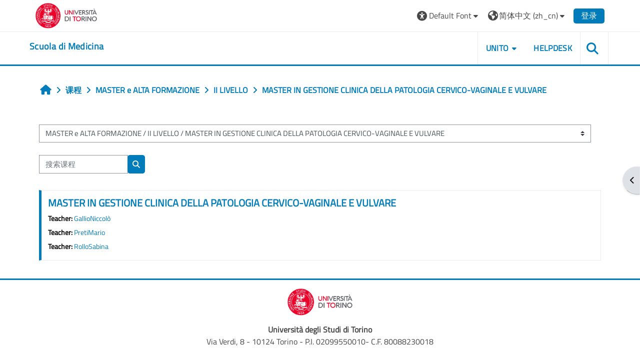

--- FILE ---
content_type: text/html; charset=utf-8
request_url: https://elearning.unito.it/medicina/course/index.php?categoryid=2974&lang=zh_cn
body_size: 785479
content:
<!DOCTYPE html>

<html  dir="ltr" lang="zh" xml:lang="zh">
<head>
    <title>所有课程 | dsm</title>
    <link rel="shortcut icon" href="https://elearning.unito.it/medicina/pluginfile.php/1/core_admin/favicon/64x64/1767972052/favicon.png" />
    <meta http-equiv="Content-Type" content="text/html; charset=utf-8" />
<meta name="keywords" content="moodle, 所有课程 | dsm" />
<link rel="stylesheet" type="text/css" href="https://elearning.unito.it/medicina/theme/yui_combo.php?rollup/3.18.1/yui-moodlesimple-min.css" /><script id="firstthemesheet" type="text/css">/** Required in order to fix style inclusion problems in IE with YUI **/</script><link rel="stylesheet" type="text/css" href="https://elearning.unito.it/medicina/theme/styles.php/adaptable/1767972052_1767972359/all" />
<script>
//<![CDATA[
var M = {}; M.yui = {};
M.pageloadstarttime = new Date();
M.cfg = {"wwwroot":"https:\/\/elearning.unito.it\/medicina","apibase":"https:\/\/elearning.unito.it\/medicina\/r.php\/api","homeurl":{},"sesskey":"jcG58M0wNA","sessiontimeout":"7200","sessiontimeoutwarning":1200,"themerev":"1767972052","slasharguments":1,"theme":"adaptable","iconsystemmodule":"core\/icon_system_fontawesome","jsrev":"1767972052","admin":"admin","svgicons":true,"usertimezone":"\u6b27\u6d32\/\u67cf\u6797","language":"zh_cn","courseId":1,"courseContextId":2,"contextid":484117,"contextInstanceId":2974,"langrev":1769225505,"templaterev":"1767972052","siteId":1,"userId":0};var yui1ConfigFn = function(me) {if(/-skin|reset|fonts|grids|base/.test(me.name)){me.type='css';me.path=me.path.replace(/\.js/,'.css');me.path=me.path.replace(/\/yui2-skin/,'/assets/skins/sam/yui2-skin')}};
var yui2ConfigFn = function(me) {var parts=me.name.replace(/^moodle-/,'').split('-'),component=parts.shift(),module=parts[0],min='-min';if(/-(skin|core)$/.test(me.name)){parts.pop();me.type='css';min=''}
if(module){var filename=parts.join('-');me.path=component+'/'+module+'/'+filename+min+'.'+me.type}else{me.path=component+'/'+component+'.'+me.type}};
YUI_config = {"debug":false,"base":"https:\/\/elearning.unito.it\/medicina\/lib\/yuilib\/3.18.1\/","comboBase":"https:\/\/elearning.unito.it\/medicina\/theme\/yui_combo.php?","combine":true,"filter":null,"insertBefore":"firstthemesheet","groups":{"yui2":{"base":"https:\/\/elearning.unito.it\/medicina\/lib\/yuilib\/2in3\/2.9.0\/build\/","comboBase":"https:\/\/elearning.unito.it\/medicina\/theme\/yui_combo.php?","combine":true,"ext":false,"root":"2in3\/2.9.0\/build\/","patterns":{"yui2-":{"group":"yui2","configFn":yui1ConfigFn}}},"moodle":{"name":"moodle","base":"https:\/\/elearning.unito.it\/medicina\/theme\/yui_combo.php?m\/1767972052\/","combine":true,"comboBase":"https:\/\/elearning.unito.it\/medicina\/theme\/yui_combo.php?","ext":false,"root":"m\/1767972052\/","patterns":{"moodle-":{"group":"moodle","configFn":yui2ConfigFn}},"filter":null,"modules":{"moodle-core-blocks":{"requires":["base","node","io","dom","dd","dd-scroll","moodle-core-dragdrop","moodle-core-notification"]},"moodle-core-notification":{"requires":["moodle-core-notification-dialogue","moodle-core-notification-alert","moodle-core-notification-confirm","moodle-core-notification-exception","moodle-core-notification-ajaxexception"]},"moodle-core-notification-dialogue":{"requires":["base","node","panel","escape","event-key","dd-plugin","moodle-core-widget-focusafterclose","moodle-core-lockscroll"]},"moodle-core-notification-alert":{"requires":["moodle-core-notification-dialogue"]},"moodle-core-notification-confirm":{"requires":["moodle-core-notification-dialogue"]},"moodle-core-notification-exception":{"requires":["moodle-core-notification-dialogue"]},"moodle-core-notification-ajaxexception":{"requires":["moodle-core-notification-dialogue"]},"moodle-core-lockscroll":{"requires":["plugin","base-build"]},"moodle-core-chooserdialogue":{"requires":["base","panel","moodle-core-notification"]},"moodle-core-maintenancemodetimer":{"requires":["base","node"]},"moodle-core-handlebars":{"condition":{"trigger":"handlebars","when":"after"}},"moodle-core-dragdrop":{"requires":["base","node","io","dom","dd","event-key","event-focus","moodle-core-notification"]},"moodle-core-actionmenu":{"requires":["base","event","node-event-simulate"]},"moodle-core-event":{"requires":["event-custom"]},"moodle-core_availability-form":{"requires":["base","node","event","event-delegate","panel","moodle-core-notification-dialogue","json"]},"moodle-course-management":{"requires":["base","node","io-base","moodle-core-notification-exception","json-parse","dd-constrain","dd-proxy","dd-drop","dd-delegate","node-event-delegate"]},"moodle-course-util":{"requires":["node"],"use":["moodle-course-util-base"],"submodules":{"moodle-course-util-base":{},"moodle-course-util-section":{"requires":["node","moodle-course-util-base"]},"moodle-course-util-cm":{"requires":["node","moodle-course-util-base"]}}},"moodle-course-categoryexpander":{"requires":["node","event-key"]},"moodle-course-dragdrop":{"requires":["base","node","io","dom","dd","dd-scroll","moodle-core-dragdrop","moodle-core-notification","moodle-course-coursebase","moodle-course-util"]},"moodle-form-dateselector":{"requires":["base","node","overlay","calendar"]},"moodle-form-shortforms":{"requires":["node","base","selector-css3","moodle-core-event"]},"moodle-question-searchform":{"requires":["base","node"]},"moodle-question-chooser":{"requires":["moodle-core-chooserdialogue"]},"moodle-availability_completion-form":{"requires":["base","node","event","moodle-core_availability-form"]},"moodle-availability_date-form":{"requires":["base","node","event","io","moodle-core_availability-form"]},"moodle-availability_grade-form":{"requires":["base","node","event","moodle-core_availability-form"]},"moodle-availability_group-form":{"requires":["base","node","event","moodle-core_availability-form"]},"moodle-availability_grouping-form":{"requires":["base","node","event","moodle-core_availability-form"]},"moodle-availability_profile-form":{"requires":["base","node","event","moodle-core_availability-form"]},"moodle-availability_quizquestion-form":{"requires":["base","node","event","moodle-core_availability-form"]},"moodle-mod_assign-history":{"requires":["node","transition"]},"moodle-mod_attendance-groupfilter":{"requires":["base","node"]},"moodle-mod_customcert-rearrange":{"requires":["dd-delegate","dd-drag"]},"moodle-mod_hsuforum-livelog":{"requires":["widget"]},"moodle-mod_hsuforum-article":{"requires":["base","node","event","router","core_rating","querystring","moodle-mod_hsuforum-io","moodle-mod_hsuforum-livelog"]},"moodle-mod_hsuforum-io":{"requires":["base","io-base","io-form","io-upload-iframe","json-parse"]},"moodle-mod_offlinequiz-questionchooser":{"requires":["moodle-core-chooserdialogue","moodle-mod_offlinequiz-util","querystring-parse"]},"moodle-mod_offlinequiz-toolboxes":{"requires":["base","node","event","event-key","io","moodle-mod_offlinequiz-offlinequizbase","moodle-mod_offlinequiz-util-slot","moodle-core-notification-ajaxexception"]},"moodle-mod_offlinequiz-autosave":{"requires":["base","node","event","event-valuechange","node-event-delegate","io-form"]},"moodle-mod_offlinequiz-util":{"requires":["node"],"use":["moodle-mod_offlinequiz-util-base"],"submodules":{"moodle-mod_offlinequiz-util-base":{},"moodle-mod_offlinequiz-util-slot":{"requires":["node","moodle-mod_offlinequiz-util-base"]},"moodle-mod_offlinequiz-util-page":{"requires":["node","moodle-mod_offlinequiz-util-base"]}}},"moodle-mod_offlinequiz-offlinequizbase":{"requires":["base","node"]},"moodle-mod_offlinequiz-dragdrop":{"requires":["base","node","io","dom","dd","dd-scroll","moodle-core-dragdrop","moodle-core-notification","moodle-mod_offlinequiz-offlinequizbase","moodle-mod_offlinequiz-util-base","moodle-mod_offlinequiz-util-page","moodle-mod_offlinequiz-util-slot","moodle-course-util"]},"moodle-mod_offlinequiz-repaginate":{"requires":["base","event","node","io","moodle-core-notification-dialogue"]},"moodle-mod_offlinequiz-randomquestion":{"requires":["base","event","node","io","moodle-core-notification-dialogue"]},"moodle-mod_offlinequiz-modform":{"requires":["base","node","event"]},"moodle-mod_quiz-questionchooser":{"requires":["moodle-core-chooserdialogue","moodle-mod_quiz-util","querystring-parse"]},"moodle-mod_quiz-toolboxes":{"requires":["base","node","event","event-key","io","moodle-mod_quiz-quizbase","moodle-mod_quiz-util-slot","moodle-core-notification-ajaxexception"]},"moodle-mod_quiz-autosave":{"requires":["base","node","event","event-valuechange","node-event-delegate","io-form","datatype-date-format"]},"moodle-mod_quiz-util":{"requires":["node","moodle-core-actionmenu"],"use":["moodle-mod_quiz-util-base"],"submodules":{"moodle-mod_quiz-util-base":{},"moodle-mod_quiz-util-slot":{"requires":["node","moodle-mod_quiz-util-base"]},"moodle-mod_quiz-util-page":{"requires":["node","moodle-mod_quiz-util-base"]}}},"moodle-mod_quiz-dragdrop":{"requires":["base","node","io","dom","dd","dd-scroll","moodle-core-dragdrop","moodle-core-notification","moodle-mod_quiz-quizbase","moodle-mod_quiz-util-base","moodle-mod_quiz-util-page","moodle-mod_quiz-util-slot","moodle-course-util"]},"moodle-mod_quiz-quizbase":{"requires":["base","node"]},"moodle-mod_quiz-modform":{"requires":["base","node","event"]},"moodle-message_airnotifier-toolboxes":{"requires":["base","node","io"]},"moodle-block_xp-filters":{"requires":["base","node","moodle-core-dragdrop","moodle-core-notification-confirm","moodle-block_xp-rulepicker"]},"moodle-block_xp-notification":{"requires":["base","node","handlebars","button-plugin","moodle-core-notification-dialogue"]},"moodle-block_xp-rulepicker":{"requires":["base","node","handlebars","moodle-core-notification-dialogue"]},"moodle-editor_atto-editor":{"requires":["node","transition","io","overlay","escape","event","event-simulate","event-custom","node-event-html5","node-event-simulate","yui-throttle","moodle-core-notification-dialogue","moodle-editor_atto-rangy","handlebars","timers","querystring-stringify"]},"moodle-editor_atto-plugin":{"requires":["node","base","escape","event","event-outside","handlebars","event-custom","timers","moodle-editor_atto-menu"]},"moodle-editor_atto-menu":{"requires":["moodle-core-notification-dialogue","node","event","event-custom"]},"moodle-editor_atto-rangy":{"requires":[]},"moodle-report_eventlist-eventfilter":{"requires":["base","event","node","node-event-delegate","datatable","autocomplete","autocomplete-filters"]},"moodle-report_loglive-fetchlogs":{"requires":["base","event","node","io","node-event-delegate"]},"moodle-gradereport_history-userselector":{"requires":["escape","event-delegate","event-key","handlebars","io-base","json-parse","moodle-core-notification-dialogue"]},"moodle-qbank_editquestion-chooser":{"requires":["moodle-core-chooserdialogue"]},"moodle-tool_lp-dragdrop-reorder":{"requires":["moodle-core-dragdrop"]},"moodle-local_kaltura-lticontainer":{"requires":["base","node"]},"moodle-local_kaltura-ltitinymcepanel":{"requires":["base","node","panel","node-event-simulate"]},"moodle-local_kaltura-ltipanel":{"requires":["base","node","panel","node-event-simulate"]},"moodle-local_kaltura-ltiservice":{"requires":["base","node","node-event-simulate"]},"moodle-assignfeedback_editpdf-editor":{"requires":["base","event","node","io","graphics","json","event-move","event-resize","transition","querystring-stringify-simple","moodle-core-notification-dialog","moodle-core-notification-alert","moodle-core-notification-warning","moodle-core-notification-exception","moodle-core-notification-ajaxexception"]},"moodle-atto_accessibilitychecker-button":{"requires":["color-base","moodle-editor_atto-plugin"]},"moodle-atto_accessibilityhelper-button":{"requires":["moodle-editor_atto-plugin"]},"moodle-atto_align-button":{"requires":["moodle-editor_atto-plugin"]},"moodle-atto_bold-button":{"requires":["moodle-editor_atto-plugin"]},"moodle-atto_charmap-button":{"requires":["moodle-editor_atto-plugin"]},"moodle-atto_clear-button":{"requires":["moodle-editor_atto-plugin"]},"moodle-atto_collapse-button":{"requires":["moodle-editor_atto-plugin"]},"moodle-atto_emojipicker-button":{"requires":["moodle-editor_atto-plugin"]},"moodle-atto_emoticon-button":{"requires":["moodle-editor_atto-plugin"]},"moodle-atto_equation-button":{"requires":["moodle-editor_atto-plugin","moodle-core-event","io","event-valuechange","tabview","array-extras"]},"moodle-atto_h5p-button":{"requires":["moodle-editor_atto-plugin"]},"moodle-atto_html-button":{"requires":["promise","moodle-editor_atto-plugin","moodle-atto_html-beautify","moodle-atto_html-codemirror","event-valuechange"]},"moodle-atto_html-beautify":{},"moodle-atto_html-codemirror":{"requires":["moodle-atto_html-codemirror-skin"]},"moodle-atto_image-button":{"requires":["moodle-editor_atto-plugin"]},"moodle-atto_indent-button":{"requires":["moodle-editor_atto-plugin"]},"moodle-atto_italic-button":{"requires":["moodle-editor_atto-plugin"]},"moodle-atto_kalturamedia-button":{"requires":["moodle-editor_atto-plugin"]},"moodle-atto_link-button":{"requires":["moodle-editor_atto-plugin"]},"moodle-atto_managefiles-button":{"requires":["moodle-editor_atto-plugin"]},"moodle-atto_managefiles-usedfiles":{"requires":["node","escape"]},"moodle-atto_media-button":{"requires":["moodle-editor_atto-plugin","moodle-form-shortforms"]},"moodle-atto_noautolink-button":{"requires":["moodle-editor_atto-plugin"]},"moodle-atto_orderedlist-button":{"requires":["moodle-editor_atto-plugin"]},"moodle-atto_recordrtc-button":{"requires":["moodle-editor_atto-plugin","moodle-atto_recordrtc-recording"]},"moodle-atto_recordrtc-recording":{"requires":["moodle-atto_recordrtc-button"]},"moodle-atto_rtl-button":{"requires":["moodle-editor_atto-plugin"]},"moodle-atto_strike-button":{"requires":["moodle-editor_atto-plugin"]},"moodle-atto_subscript-button":{"requires":["moodle-editor_atto-plugin"]},"moodle-atto_superscript-button":{"requires":["moodle-editor_atto-plugin"]},"moodle-atto_table-button":{"requires":["moodle-editor_atto-plugin","moodle-editor_atto-menu","event","event-valuechange"]},"moodle-atto_title-button":{"requires":["moodle-editor_atto-plugin"]},"moodle-atto_underline-button":{"requires":["moodle-editor_atto-plugin"]},"moodle-atto_undo-button":{"requires":["moodle-editor_atto-plugin"]},"moodle-atto_unorderedlist-button":{"requires":["moodle-editor_atto-plugin"]},"moodle-atto_wordimport-button":{"requires":["moodle-editor_atto-plugin"]}}},"gallery":{"name":"gallery","base":"https:\/\/elearning.unito.it\/medicina\/lib\/yuilib\/gallery\/","combine":true,"comboBase":"https:\/\/elearning.unito.it\/medicina\/theme\/yui_combo.php?","ext":false,"root":"gallery\/1767972052\/","patterns":{"gallery-":{"group":"gallery"}}}},"modules":{"core_filepicker":{"name":"core_filepicker","fullpath":"https:\/\/elearning.unito.it\/medicina\/lib\/javascript.php\/1767972052\/repository\/filepicker.js","requires":["base","node","node-event-simulate","json","async-queue","io-base","io-upload-iframe","io-form","yui2-treeview","panel","cookie","datatable","datatable-sort","resize-plugin","dd-plugin","escape","moodle-core_filepicker","moodle-core-notification-dialogue"]},"core_comment":{"name":"core_comment","fullpath":"https:\/\/elearning.unito.it\/medicina\/lib\/javascript.php\/1767972052\/comment\/comment.js","requires":["base","io-base","node","json","yui2-animation","overlay","escape"]}},"logInclude":[],"logExclude":[],"logLevel":null};
M.yui.loader = {modules: {}};

//]]>
</script>

<link href="https://static.cineca.it/gf/css?family=Titillium+Web:400,400i" rel="stylesheet" type="text/css">
    <meta name="viewport" content="width=device-width, initial-scale=1.0">

    <!-- Twitter Card data -->
    <meta name="twitter:card" value="summary">
    <meta name="twitter:site" value="Scuola di Medicina">
    <meta name="twitter:title" value="所有课程 | dsm">

    <!-- Open Graph data -->
    <meta property="og:title" content="所有课程 | dsm">
    <meta property="og:type" content="website" />
    <meta property="og:url" content="https://elearning.unito.it/medicina">
    <meta name="og:site_name" value="Scuola di Medicina">

    <!-- Chrome, Firefox OS and Opera on Android topbar color -->
    <meta name="theme-color" content="#000000">

    <!-- Windows Phone topbar color -->
    <meta name="msapplication-navbutton-color" content="#000000">

    <!-- iOS Safari topbar color -->
    <meta name="apple-mobile-web-app-status-bar-style" content="#000000">


        <style>
            @font-face {
                font-family: 'EasyReadingPRO';
                src: url('https://elearning.unito.it/medicina/theme/adaptable/fonts/EasyReadingPRO.eot');
                src: url('https://elearning.unito.it/medicina/theme/adaptable/fonts/EasyReadingPRO.eot?#iefix') format('embedded-opentype'),
                     url('https://elearning.unito.it/medicina/theme/adaptable/fonts/EasyReadingPRO.woff') format('woff'),
                     url('https://elearning.unito.it/medicina/theme/adaptable/fonts/EasyReadingPRO.ttf') format('truetype');
                font-style: normal;
                font-weight: normal;
                text-rendering: optimizeLegibility;
            }
            @font-face {
                font-family: 'EasyReadingPRO';
                src: url('https://elearning.unito.it/medicina/theme/adaptable/fonts/EasyReadingPROBold.eot');
                src: url('https://elearning.unito.it/medicina/theme/adaptable/fonts/EasyReadingPROBold.eot?#iefix') format('embedded-opentype'),
                     url('https://elearning.unito.it/medicina/theme/adaptable/fonts/EasyReadingPROBold.woff') format('woff'),
                     url('https://elearning.unito.it/medicina/theme/adaptable/fonts/EasyReadingPROBold.ttf') format('truetype');
                font-style: normal;
                font-weight: bold;
                text-rendering: optimizeLegibility;
            }
            @font-face {
                font-family: 'EasyReadingPRO';
                src: url('https://elearning.unito.it/medicina/theme/adaptable/fonts/EasyReadingPROBoldItalic.eot');
                src: url('https://elearning.unito.it/medicina/theme/adaptable/fonts/EasyReadingPROBoldItalic.eot?#iefix') format('embedded-opentype'),
                     url('https://elearning.unito.it/medicina/theme/adaptable/fonts/EasyReadingPROBoldItalic.woff') format('woff'),
                     url('https://elearning.unito.it/medicina/theme/adaptable/fonts/EasyReadingPROBoldItalic.ttf') format('truetype');
                font-style: italic;
                font-weight: bold;
                text-rendering: optimizeLegibility;
            }
            @font-face {
                font-family: 'EasyReadingPRO';
                src: url('https://elearning.unito.it/medicina/theme/adaptable/fonts/EasyReadingPROItalic.eot');
                src: url('https://elearning.unito.it/medicina/theme/adaptable/fonts/EasyReadingPROItalic.eot?#iefix') format('embedded-opentype'),
                     url('https://elearning.unito.it/medicina/theme/adaptable/fonts/EasyReadingPROItalic.woff') format('woff'),
                     url('https://elearning.unito.it/medicina/theme/adaptable/fonts/EasyReadingPROItalic.ttf') format('truetype');
                font-style: italic;
                font-weight: normal;
                text-rendering: optimizeLegibility;
            }
            @font-face {
                font-family: 'EasyReadingPROXB';
                src: url('https://elearning.unito.it/medicina/theme/adaptable/fonts/EasyReadingPROXB.eot');
                src: url('https://elearning.unito.it/medicina/theme/adaptable/fonts/EasyReadingPROXB.eot?#iefix') format('embedded-opentype'),
                     url('https://elearning.unito.it/medicina/theme/adaptable/fonts/EasyReadingPROXB.woff') format('woff'),
                     url('https://elearning.unito.it/medicina/theme/adaptable/fonts/EasyReadingPROXB.ttf') format('truetype');
                font-style: normal;
                font-weight: normal;
                text-rendering: optimizeLegibility;
            }
            @font-face {
                font-family: 'EasyReadingPROXB';
                src: url('https://elearning.unito.it/medicina/theme/adaptable/fonts/EasyReadingPROXBBlack.eot');
                src: url('https://elearning.unito.it/medicina/theme/adaptable/fonts/EasyReadingPROXBBlack.eot?#iefix') format('embedded-opentype'),
                     url('https://elearning.unito.it/medicina/theme/adaptable/fonts/EasyReadingPROXBBlack.woff') format('woff'),
                     url('https://elearning.unito.it/medicina/theme/adaptable/fonts/EasyReadingPROXBBlack.ttf') format('truetype');
                font-style: normal;
                font-weight: bold;
                text-rendering: optimizeLegibility;
            }

            @font-face{
                font-family: 'TO Comic';
                src: url('https://elearning.unito.it/medicina/theme/adaptable/fonts/comic-r.woff') format('woff');
                font-weight: normal;
                font-style: normal;
            }

            @font-face{
                font-family: 'TO Mono';
                src: url('https://elearning.unito.it/medicina/theme/adaptable/fonts/mono-r.woff') format('woff');
                font-weight: normal;
                font-style: normal;
            }

            @font-face{
                font-family: 'OpenDyslexic';
                src: url('https://elearning.unito.it/medicina/theme/adaptable/fonts/OpenDyslexic-Regular.woff') format('woff');
                font-weight: normal;
                font-style: normal;
            }

        </style>

</head><body  id="page-course-index-category" class="format-site limitedwidth  path-course path-course-index chrome dir-ltr lang-zh_cn yui-skin-sam yui3-skin-sam elearning-unito-it--medicina pagelayout-coursecategory course-1 context-484117 category-2974 notloggedin theme theme_adaptable two-column  nofull header-style1 showblockicons standard uses-drawers responsivesectionnav"><div>
    <a class="sr-only sr-only-focusable" href="#maincontent">跳到主要内容</a>
</div><script src="https://elearning.unito.it/medicina/lib/javascript.php/1767972052/lib/polyfills/polyfill.js"></script>
<script src="https://elearning.unito.it/medicina/theme/yui_combo.php?rollup/3.18.1/yui-moodlesimple-min.js"></script><script src="https://elearning.unito.it/medicina/lib/javascript.php/1767972052/lib/javascript-static.js"></script>
<script>
//<![CDATA[
document.body.className += ' jsenabled';
//]]>
</script>

<div id="page-wrapper"><div  class="drawer drawer-right d-print-none not-initialized" data-region="fixed-drawer" id="theme_adaptable-drawers-sidepost" data-preference="drawer-open-block" data-state="show-drawer-right" data-forceopen="" data-close-on-resize="1">
    <div class="drawerheader">
        <button
            class="btn drawertoggle icon-no-margin hidden"
            data-toggler="drawers"
            data-action="closedrawer"
            data-target="theme_adaptable-drawers-sidepost"
            data-toggle="tooltip"
            data-placement="left"
            title="关闭块抽屉"
        >
            <i class="icon fa fa fa-xmark fa-fw" aria-hidden="true"  ></i>
        </button>
        
        <div class="drawerheadercontent hidden">
            
        </div>
    </div>
    <div class="drawercontent drag-container" data-usertour="scroller">
                    <section class="d-print-none" aria-label="版块">
                <aside id="block-region-side-post" class="block-region" data-blockregion="side-post" data-droptarget="1"><h2 class="sr-only">版块</h2><a class="skip skip-block" id="fsb-1" href="#sb-1">跳过 AVVISO AI DOCENTI</a><section id="inst39456" class="block_html block mb-3" role="region" data-block="html" data-instance-id="39456" aria-labelledby="instance-39456-header"><div class="header"><div id="instance-39456-action" class="block-action block-collapsible" data-instance-id="39456" title="显示/隐藏版块"></div><div class="title"><div class="block_action"></div><h2 class="d-inline" id="instance-39456-header">AVVISO AI DOCENTI</h2></div><div class="block-controls"></div></div><div class="content"><div class="no-overflow"><h4><b><span class="" style="color: rgb(125, 159, 211);">Tutti le informazioni in merito alla didattica on-line e ibrida (Moodle, Kaltura, Webex) sono raggiungibili ai seguenti link:</span></b></h4><h4><b>· <a href="https://intranet.unito.it/web/personale-unito/e-learning-supporto" target="_blank">Supporto e manualistica</a></b></h4><h4><b>· <a href="https://intranet.unito.it/web/personale-unito/didattica-alternativa" target="_blank">Didattica alternativa</a>&nbsp;</b></h4><p></p><p></p><p></p></div></div></section><span class="skip-block-to" id="sb-1"></span><a class="skip skip-block" id="fsb-2" href="#sb-2">跳过 ReadSpeaker webReader</a><section id="inst4687" class="block_readspeaker_embhl block mb-3" role="region" data-block="readspeaker_embhl" data-instance-id="4687" aria-labelledby="instance-4687-header"><div class="header"><div id="instance-4687-action" class="block-action block-collapsible" data-instance-id="4687" title="显示/隐藏版块"></div><div class="title"><div class="block_action"></div><h2 class="d-inline" id="instance-4687-header">ReadSpeaker webReader</h2></div><div class="block-controls"></div></div><div class="content"><script type="text/javascript">
   window.rsConf = {
       general: {
           usePost: true,
           translationSourceLang: ""
       },
       ui: {
           detachDragbarMarkup: '<div class="rsbtn_dragbar" tabindex="0" role="button"  aria-grabbed="false"><span class="rsbtn_btnlabel">webReader - use arrow keys to move player</span><span class="rsicn rsicn-grippie" aria-hidden="true"></span><span class="close-drag-btn" tabindex="0" data-rs-tooltip="." role="button" data-rslang="title/arialabel:dockplayer" style="position: absolute; right: 2px; top: -2px; cursor: pointer; font-size: 1.8em;">&times;</span></div>',
       },
       moodle: {
           customerid: "8505",
           region: "eu",
           showInContent: "",
           latestVersion: "0",
           em: "",
           mode: ""
       }
   };
   window.rsDocReaderConf = {
       
       proxypath: "https://elearning.unito.it/medicina/blocks/readspeaker_embhl/docreader/proxy.php",
       lang: "it_it"
   };
</script><div id="readspeaker_button1" class="rs_skip rsbtn rs_preserve rscompact">
   <a class="rsbtn_play" title="Listen to this page using ReadSpeaker" href="https://app-eu.readspeaker.com/cgi-bin/rsent?customerid=8505&amp;lang=it_it&amp;uilang=zh_cn&amp;readid=region-main&amp;url=https%3A%2F%2Felearning.unito.it%2Fmedicina%2Fcourse%2Findex.php%3Fcategoryid%3D2974&amp;audiofilename=__dsm">
       <span class="rsbtn_left rsimg rspart">
           <span class="rsbtn_text">
               <span>Listen</span>
           </span>
       </span>
       <span class="rsbtn_right rsimg rsplay rspart"></span>
   </a>
</div></div></section><span class="skip-block-to" id="sb-2"></span><a class="skip skip-block" id="fsb-4" href="#sb-4">跳过 导航</a><section id="inst4" class="block_navigation block mb-3" role="navigation" data-block="navigation" data-instance-id="4" aria-labelledby="instance-4-header"><div class="header"><div id="instance-4-action" class="block-action block-collapsible" data-instance-id="4" title="显示/隐藏版块"></div><div class="title"><div class="block_action"></div><h2 class="d-inline" id="instance-4-header">导航</h2></div><div class="block-controls"></div></div><div class="content"><ul class="block_tree list" role="tree" data-ajax-loader="block_navigation/nav_loader"><li class="type_unknown depth_1 contains_branch" role="treeitem" aria-expanded="true" aria-owns="random6974c4f1654265_group" data-collapsible="false" aria-labelledby="random6974c4f1654264_label_1_1"><p class="tree_item branch navigation_node"><a tabindex="-1" id="random6974c4f1654264_label_1_1" href="https://elearning.unito.it/medicina/">首页</a></p><ul id="random6974c4f1654265_group" role="group"><li class="type_custom depth_2 item_with_icon" role="treeitem" aria-labelledby="random6974c4f1654266_label_2_3"><p class="tree_item hasicon"><a tabindex="-1" id="random6974c4f1654266_label_2_3" href="https://elearning.unito.it/medicina/my/courses.php"><i class="icon fa fa fa-compass fa-fw navicon" aria-hidden="true"  ></i><span class="item-content-wrap">我的课程</span></a></p></li><li class="type_activity depth_2 item_with_icon" role="treeitem" aria-labelledby="random6974c4f1654266_label_2_4"><p class="tree_item hasicon"><a tabindex="-1" id="random6974c4f1654266_label_2_4" title="讨论区" href="https://elearning.unito.it/medicina/mod/forum/view.php?id=10733"><img class="icon navicon" alt="讨论区" title="讨论区" src="https://elearning.unito.it/medicina/theme/image.php/adaptable/forum/1767972052/monologo" /><span class="item-content-wrap">News del sito</span></a></p></li><li class="type_system depth_2 item_with_icon" role="treeitem" aria-labelledby="random6974c4f1654266_label_2_7"><p class="tree_item hasicon"><a tabindex="-1" id="random6974c4f1654266_label_2_7" href="https://elearning.unito.it/medicina/my/courses.php"><i class="icon fa fa fa-graduation-cap fa-fw navicon" aria-hidden="true"  ></i><span class="item-content-wrap">我的课程</span></a></p></li><li class="type_system depth_2 contains_branch" role="treeitem" aria-expanded="true" aria-owns="random6974c4f16542610_group" aria-labelledby="random6974c4f1654266_label_2_8"><p class="tree_item branch canexpand"><a tabindex="-1" id="random6974c4f1654266_label_2_8" href="https://elearning.unito.it/medicina/course/index.php">课程</a></p><ul id="random6974c4f16542610_group" role="group"><li class="type_category depth_3 contains_branch" role="treeitem" aria-expanded="false" data-requires-ajax="true" data-loaded="false" data-node-id="expandable_branch_10_232" data-node-key="232" data-node-type="10" aria-labelledby="random6974c4f16542611_label_3_10"><p class="tree_item branch" id="expandable_branch_10_232"><span tabindex="-1" id="random6974c4f16542611_label_3_10">LAUREE </span></p></li><li class="type_category depth_3 contains_branch" role="treeitem" aria-expanded="false" data-requires-ajax="true" data-loaded="false" data-node-id="expandable_branch_10_83" data-node-key="83" data-node-type="10" aria-labelledby="random6974c4f16542611_label_3_11"><p class="tree_item branch" id="expandable_branch_10_83"><span tabindex="-1" id="random6974c4f16542611_label_3_11">LAUREE MAGISTRALI A CICLO UNICO </span></p></li><li class="type_category depth_3 contains_branch" role="treeitem" aria-expanded="false" data-requires-ajax="true" data-loaded="false" data-node-id="expandable_branch_10_267" data-node-key="267" data-node-type="10" aria-labelledby="random6974c4f16542611_label_3_12"><p class="tree_item branch" id="expandable_branch_10_267"><span tabindex="-1" id="random6974c4f16542611_label_3_12">LAUREE MAGISTRALI/SPECIALISTICHE</span></p></li><li class="type_category depth_3 contains_branch" role="treeitem" aria-expanded="true" aria-owns="random6974c4f16542612_group" aria-labelledby="random6974c4f16542611_label_3_13"><p class="tree_item branch canexpand"><span tabindex="-1" id="random6974c4f16542611_label_3_13">MASTER e ALTA FORMAZIONE</span></p><ul id="random6974c4f16542612_group" role="group"><li class="type_category depth_4 contains_branch" role="treeitem" aria-expanded="false" data-requires-ajax="true" data-loaded="false" data-node-id="expandable_branch_10_385" data-node-key="385" data-node-type="10" aria-labelledby="random6974c4f16542613_label_4_14"><p class="tree_item branch" id="expandable_branch_10_385"><span tabindex="-1" id="random6974c4f16542613_label_4_14">I LIVELLO</span></p></li><li class="type_category depth_4 contains_branch" role="treeitem" aria-expanded="true" aria-owns="random6974c4f16542614_group" aria-labelledby="random6974c4f16542613_label_4_15"><p class="tree_item branch canexpand"><span tabindex="-1" id="random6974c4f16542613_label_4_15">II LIVELLO</span></p><ul id="random6974c4f16542614_group" role="group"><li class="type_category depth_5 contains_branch" role="treeitem" aria-expanded="false" data-requires-ajax="true" data-loaded="false" data-node-id="expandable_branch_10_428" data-node-key="428" data-node-type="10" aria-labelledby="random6974c4f16542615_label_5_16"><p class="tree_item branch" id="expandable_branch_10_428"><span tabindex="-1" id="random6974c4f16542615_label_5_16">MASTER IN ANDROLOGIA</span></p></li><li class="type_category depth_5 contains_branch" role="treeitem" aria-expanded="false" data-requires-ajax="true" data-loaded="false" data-node-id="expandable_branch_10_429" data-node-key="429" data-node-type="10" aria-labelledby="random6974c4f16542615_label_5_17"><p class="tree_item branch" id="expandable_branch_10_429"><span tabindex="-1" id="random6974c4f16542615_label_5_17">MASTER IN ANDROLOGIA, ENDOCRINOLOGIA DELLA RIPRODU...</span></p></li><li class="type_category depth_5 contains_branch" role="treeitem" aria-expanded="false" data-requires-ajax="true" data-loaded="false" data-node-id="expandable_branch_10_430" data-node-key="430" data-node-type="10" aria-labelledby="random6974c4f16542615_label_5_18"><p class="tree_item branch" id="expandable_branch_10_430"><span tabindex="-1" id="random6974c4f16542615_label_5_18">MASTER IN ASSISTENZA INDIVIDUALIZZATA E NUTRIZIONE...</span></p></li><li class="type_category depth_5 contains_branch" role="treeitem" aria-expanded="false" data-requires-ajax="true" data-loaded="false" data-node-id="expandable_branch_10_431" data-node-key="431" data-node-type="10" aria-labelledby="random6974c4f16542615_label_5_19"><p class="tree_item branch" id="expandable_branch_10_431"><span tabindex="-1" id="random6974c4f16542615_label_5_19">MASTER IN BIOINGEGNERIA PARODONTALE</span></p></li><li class="type_category depth_5 contains_branch" role="treeitem" aria-expanded="false" data-requires-ajax="true" data-loaded="false" data-node-id="expandable_branch_10_432" data-node-key="432" data-node-type="10" aria-labelledby="random6974c4f16542615_label_5_20"><p class="tree_item branch" id="expandable_branch_10_432"><span tabindex="-1" id="random6974c4f16542615_label_5_20">MASTER IN CEFALEE - FISIOPATOLOGIA, DIAGNOSI E TER...</span></p></li><li class="type_category depth_5 contains_branch" role="treeitem" aria-expanded="false" data-requires-ajax="true" data-loaded="false" data-node-id="expandable_branch_10_433" data-node-key="433" data-node-type="10" aria-labelledby="random6974c4f16542615_label_5_21"><p class="tree_item branch" id="expandable_branch_10_433"><span tabindex="-1" id="random6974c4f16542615_label_5_21">MASTER IN CHIRURGIA OCULARE</span></p></li><li class="type_category depth_5 contains_branch" role="treeitem" aria-expanded="false" data-requires-ajax="true" data-loaded="false" data-node-id="expandable_branch_10_434" data-node-key="434" data-node-type="10" aria-labelledby="random6974c4f16542615_label_5_22"><p class="tree_item branch" id="expandable_branch_10_434"><span tabindex="-1" id="random6974c4f16542615_label_5_22">MASTER IN CHIRURGIA ORALE</span></p></li><li class="type_category depth_5 contains_branch" role="treeitem" aria-expanded="false" data-requires-ajax="true" data-loaded="false" data-node-id="expandable_branch_10_435" data-node-key="435" data-node-type="10" aria-labelledby="random6974c4f16542615_label_5_23"><p class="tree_item branch" id="expandable_branch_10_435"><span tabindex="-1" id="random6974c4f16542615_label_5_23">MASTER IN CHIRURGIA ORTOGNATICA E DELLE MALFORMAZI...</span></p></li><li class="type_category depth_5 contains_branch" role="treeitem" aria-expanded="false" data-requires-ajax="true" data-loaded="false" data-node-id="expandable_branch_10_436" data-node-key="436" data-node-type="10" aria-labelledby="random6974c4f16542615_label_5_24"><p class="tree_item branch" id="expandable_branch_10_436"><span tabindex="-1" id="random6974c4f16542615_label_5_24">MASTER IN CHIRURGIA ROBOTICA E LAPAROSCOPICA IN UR...</span></p></li><li class="type_category depth_5 contains_branch" role="treeitem" aria-expanded="false" data-requires-ajax="true" data-loaded="false" data-node-id="expandable_branch_10_3260" data-node-key="3260" data-node-type="10" aria-labelledby="random6974c4f16542615_label_5_25"><p class="tree_item branch" id="expandable_branch_10_3260"><span tabindex="-1" id="random6974c4f16542615_label_5_25">MASTER IN CHIRURGIA TORACICA MINI-INVASIVA</span></p></li><li class="type_category depth_5 contains_branch" role="treeitem" aria-expanded="false" data-requires-ajax="true" data-loaded="false" data-node-id="expandable_branch_10_437" data-node-key="437" data-node-type="10" aria-labelledby="random6974c4f16542615_label_5_26"><p class="tree_item branch" id="expandable_branch_10_437"><span tabindex="-1" id="random6974c4f16542615_label_5_26">MASTER IN CURE PALLIATIVE E TERAPIA DEL DOLORE PER...</span></p></li><li class="type_category depth_5 contains_branch" role="treeitem" aria-expanded="false" data-requires-ajax="true" data-loaded="false" data-node-id="expandable_branch_10_438" data-node-key="438" data-node-type="10" aria-labelledby="random6974c4f16542615_label_5_27"><p class="tree_item branch" id="expandable_branch_10_438"><span tabindex="-1" id="random6974c4f16542615_label_5_27">MASTER IN DIAGNOSI E TERAPIA DELLA MALATTIA DI ALZ...</span></p></li><li class="type_category depth_5 contains_branch" role="treeitem" aria-expanded="false" data-requires-ajax="true" data-loaded="false" data-node-id="expandable_branch_10_439" data-node-key="439" data-node-type="10" aria-labelledby="random6974c4f16542615_label_5_28"><p class="tree_item branch" id="expandable_branch_10_439"><span tabindex="-1" id="random6974c4f16542615_label_5_28">MASTER IN DIREZIONE STRATEGICA DELLE DIREZIONI SAN...</span></p></li><li class="type_category depth_5 contains_branch" role="treeitem" aria-expanded="false" data-requires-ajax="true" data-loaded="false" data-node-id="expandable_branch_10_440" data-node-key="440" data-node-type="10" aria-labelledby="random6974c4f16542615_label_5_29"><p class="tree_item branch" id="expandable_branch_10_440"><span tabindex="-1" id="random6974c4f16542615_label_5_29">MASTER IN ECOCARDIOGRAFIA IN AMBITO CHIRURGICO INT...</span></p></li><li class="type_category depth_5 contains_branch" role="treeitem" aria-expanded="false" data-requires-ajax="true" data-loaded="false" data-node-id="expandable_branch_10_441" data-node-key="441" data-node-type="10" aria-labelledby="random6974c4f16542615_label_5_30"><p class="tree_item branch" id="expandable_branch_10_441"><span tabindex="-1" id="random6974c4f16542615_label_5_30">MASTER IN ECOGRAFIA DIAGNOSTICA ED INTERVENTISTICA...</span></p></li><li class="type_category depth_5 contains_branch" role="treeitem" aria-expanded="false" data-requires-ajax="true" data-loaded="false" data-node-id="expandable_branch_10_442" data-node-key="442" data-node-type="10" aria-labelledby="random6974c4f16542615_label_5_31"><p class="tree_item branch" id="expandable_branch_10_442"><span tabindex="-1" id="random6974c4f16542615_label_5_31">MASTER IN ECOGRAFIA DIAGNOSTICA ED INTERVENTISTICA...</span></p></li><li class="type_category depth_5 contains_branch" role="treeitem" aria-expanded="false" data-requires-ajax="true" data-loaded="false" data-node-id="expandable_branch_10_2968" data-node-key="2968" data-node-type="10" aria-labelledby="random6974c4f16542615_label_5_32"><p class="tree_item branch" id="expandable_branch_10_2968"><span tabindex="-1" id="random6974c4f16542615_label_5_32">MASTER IN ECOGRAFIA POINT-OF-CARE IN MEDICINA D'UR...</span></p></li><li class="type_category depth_5 contains_branch" role="treeitem" aria-expanded="false" data-requires-ajax="true" data-loaded="false" data-node-id="expandable_branch_10_443" data-node-key="443" data-node-type="10" aria-labelledby="random6974c4f16542615_label_5_33"><p class="tree_item branch" id="expandable_branch_10_443"><span tabindex="-1" id="random6974c4f16542615_label_5_33">MASTER IN EMERGENZE-URGENZE IN ETA' PEDIATRICA</span></p></li><li class="type_category depth_5 contains_branch" role="treeitem" aria-expanded="false" data-requires-ajax="true" data-loaded="false" data-node-id="expandable_branch_10_397" data-node-key="397" data-node-type="10" aria-labelledby="random6974c4f16542615_label_5_34"><p class="tree_item branch" id="expandable_branch_10_397"><span tabindex="-1" id="random6974c4f16542615_label_5_34">MATER IN ENDOSCOPIA DIGESTIVA OPERATIVA</span></p></li><li class="type_category depth_5 contains_branch" role="treeitem" aria-expanded="false" data-requires-ajax="true" data-loaded="false" data-node-id="expandable_branch_10_398" data-node-key="398" data-node-type="10" aria-labelledby="random6974c4f16542615_label_5_35"><p class="tree_item branch" id="expandable_branch_10_398"><span tabindex="-1" id="random6974c4f16542615_label_5_35">MASTER IN GESTIONE CLINICA DEI CASI ORTODONTICI CO...</span></p></li><li class="type_category depth_5 contains_branch" role="treeitem" aria-expanded="false" data-requires-ajax="true" data-loaded="false" data-node-id="expandable_branch_10_444" data-node-key="444" data-node-type="10" aria-labelledby="random6974c4f16542615_label_5_36"><p class="tree_item branch" id="expandable_branch_10_444"><span tabindex="-1" id="random6974c4f16542615_label_5_36">MASTER IN IMPLANTOLOGIA PROTESICA</span></p></li><li class="type_category depth_5 contains_branch" role="treeitem" aria-expanded="false" data-requires-ajax="true" data-loaded="false" data-node-id="expandable_branch_10_445" data-node-key="445" data-node-type="10" aria-labelledby="random6974c4f16542615_label_5_37"><p class="tree_item branch" id="expandable_branch_10_445"><span tabindex="-1" id="random6974c4f16542615_label_5_37">MASTER IN MEDICINA DELLA RIPRODUZIONE UMANA E TECN...</span></p></li><li class="type_category depth_5 contains_branch" role="treeitem" aria-expanded="false" data-requires-ajax="true" data-loaded="false" data-node-id="expandable_branch_10_446" data-node-key="446" data-node-type="10" aria-labelledby="random6974c4f16542615_label_5_38"><p class="tree_item branch" id="expandable_branch_10_446"><span tabindex="-1" id="random6974c4f16542615_label_5_38">MASTER IN MEDICINA E ONCOLOGIA ORALE</span></p></li><li class="type_category depth_5 contains_branch" role="treeitem" aria-expanded="false" data-requires-ajax="true" data-loaded="false" data-node-id="expandable_branch_10_400" data-node-key="400" data-node-type="10" aria-labelledby="random6974c4f16542615_label_5_39"><p class="tree_item branch" id="expandable_branch_10_400"><span tabindex="-1" id="random6974c4f16542615_label_5_39">MASTER IN MEDICINA LEGALE ODONTOSTOMATOLOGICA</span></p></li><li class="type_category depth_5 contains_branch" role="treeitem" aria-expanded="false" data-requires-ajax="true" data-loaded="false" data-node-id="expandable_branch_10_394" data-node-key="394" data-node-type="10" aria-labelledby="random6974c4f16542615_label_5_40"><p class="tree_item branch" id="expandable_branch_10_394"><span tabindex="-1" id="random6974c4f16542615_label_5_40">MASTER IN MEDICINA MATERNO-FETALE</span></p></li><li class="type_category depth_5 contains_branch" role="treeitem" aria-expanded="false" data-requires-ajax="true" data-loaded="false" data-node-id="expandable_branch_10_449" data-node-key="449" data-node-type="10" aria-labelledby="random6974c4f16542615_label_5_41"><p class="tree_item branch" id="expandable_branch_10_449"><span tabindex="-1" id="random6974c4f16542615_label_5_41">MASTER IN MINDFULNESS CLINICA</span></p></li><li class="type_category depth_5 contains_branch" role="treeitem" aria-expanded="false" data-requires-ajax="true" data-loaded="false" data-node-id="expandable_branch_10_393" data-node-key="393" data-node-type="10" aria-labelledby="random6974c4f16542615_label_5_42"><p class="tree_item branch" id="expandable_branch_10_393"><span tabindex="-1" id="random6974c4f16542615_label_5_42">MASTER IN NEONATOLOGIA, URGENZE E CURE INTENSIVE N...</span></p></li><li class="type_category depth_5 contains_branch" role="treeitem" aria-expanded="false" data-requires-ajax="true" data-loaded="false" data-node-id="expandable_branch_10_450" data-node-key="450" data-node-type="10" aria-labelledby="random6974c4f16542615_label_5_43"><p class="tree_item branch" id="expandable_branch_10_450"><span tabindex="-1" id="random6974c4f16542615_label_5_43">MASTER IN ORAL MEDICINE, LASER IN DENTISTRY AND SP...</span></p></li><li class="type_category depth_5 contains_branch" role="treeitem" aria-expanded="false" data-requires-ajax="true" data-loaded="false" data-node-id="expandable_branch_10_451" data-node-key="451" data-node-type="10" aria-labelledby="random6974c4f16542615_label_5_44"><p class="tree_item branch" id="expandable_branch_10_451"><span tabindex="-1" id="random6974c4f16542615_label_5_44">MASTER IN ORTODONZIA CONTEMPORANEA</span></p></li><li class="type_category depth_5 contains_branch" role="treeitem" aria-expanded="false" data-requires-ajax="true" data-loaded="false" data-node-id="expandable_branch_10_395" data-node-key="395" data-node-type="10" aria-labelledby="random6974c4f16542615_label_5_45"><p class="tree_item branch" id="expandable_branch_10_395"><span tabindex="-1" id="random6974c4f16542615_label_5_45">MASTER IN PARODONTOLOGIA</span></p></li><li class="type_category depth_5 contains_branch" role="treeitem" aria-expanded="false" data-requires-ajax="true" data-loaded="false" data-node-id="expandable_branch_10_453" data-node-key="453" data-node-type="10" aria-labelledby="random6974c4f16542615_label_5_46"><p class="tree_item branch" id="expandable_branch_10_453"><span tabindex="-1" id="random6974c4f16542615_label_5_46">MASTER IN PATHWAYS IN GYNECOLOGICAL ONCOLOGY</span></p></li><li class="type_category depth_5 contains_branch" role="treeitem" aria-expanded="false" data-requires-ajax="true" data-loaded="false" data-node-id="expandable_branch_10_388" data-node-key="388" data-node-type="10" aria-labelledby="random6974c4f16542615_label_5_47"><p class="tree_item branch" id="expandable_branch_10_388"><span tabindex="-1" id="random6974c4f16542615_label_5_47">MASTER IN RADIOLOGIA INTERVENTISTICA EXTRAVASCOLARE</span></p></li><li class="type_category depth_5 contains_branch" role="treeitem" aria-expanded="false" data-requires-ajax="true" data-loaded="false" data-node-id="expandable_branch_10_396" data-node-key="396" data-node-type="10" aria-labelledby="random6974c4f16542615_label_5_48"><p class="tree_item branch" id="expandable_branch_10_396"><span tabindex="-1" id="random6974c4f16542615_label_5_48">MASTER IN RESTORATIVE DENTISTRY AND AESTHETICS</span></p></li><li class="type_category depth_5 contains_branch" role="treeitem" aria-expanded="false" data-requires-ajax="true" data-loaded="false" data-node-id="expandable_branch_10_455" data-node-key="455" data-node-type="10" aria-labelledby="random6974c4f16542615_label_5_49"><p class="tree_item branch" id="expandable_branch_10_455"><span tabindex="-1" id="random6974c4f16542615_label_5_49">MASTER IN SENOLOGIA MULTIDISCIPLINARE</span></p></li><li class="type_category depth_5 contains_branch" role="treeitem" aria-expanded="false" data-requires-ajax="true" data-loaded="false" data-node-id="expandable_branch_10_3397" data-node-key="3397" data-node-type="10" aria-labelledby="random6974c4f16542615_label_5_50"><p class="tree_item branch" id="expandable_branch_10_3397"><span tabindex="-1" id="random6974c4f16542615_label_5_50">MASTER IN SEVERE ASTHMA</span></p></li><li class="type_category depth_5 contains_branch" role="treeitem" aria-expanded="false" data-requires-ajax="true" data-loaded="false" data-node-id="expandable_branch_10_456" data-node-key="456" data-node-type="10" aria-labelledby="random6974c4f16542615_label_5_51"><p class="tree_item branch" id="expandable_branch_10_456"><span tabindex="-1" id="random6974c4f16542615_label_5_51">MASTER IN SLA E MALATTIE DEL MOTONEURONE NELL'ADULTO</span></p></li><li class="type_category depth_5 contains_branch" role="treeitem" aria-expanded="false" data-requires-ajax="true" data-loaded="false" data-node-id="expandable_branch_10_399" data-node-key="399" data-node-type="10" aria-labelledby="random6974c4f16542615_label_5_52"><p class="tree_item branch" id="expandable_branch_10_399"><span tabindex="-1" id="random6974c4f16542615_label_5_52">MASTER IN TERAPIA PARODONTALE</span></p></li><li class="type_category depth_5 contains_branch" role="treeitem" aria-expanded="false" data-requires-ajax="true" data-loaded="false" data-node-id="expandable_branch_10_457" data-node-key="457" data-node-type="10" aria-labelledby="random6974c4f16542615_label_5_53"><p class="tree_item branch" id="expandable_branch_10_457"><span tabindex="-1" id="random6974c4f16542615_label_5_53">MASTER IN TECNICHE CHIRURGICHE AVANZATE IN MICRONE...</span></p></li><li class="type_category depth_5 contains_branch" role="treeitem" aria-expanded="false" data-requires-ajax="true" data-loaded="false" data-node-id="expandable_branch_10_458" data-node-key="458" data-node-type="10" aria-labelledby="random6974c4f16542615_label_5_54"><p class="tree_item branch" id="expandable_branch_10_458"><span tabindex="-1" id="random6974c4f16542615_label_5_54">MASTER DI UROGINECOLOGIA</span></p></li><li class="type_category depth_5 contains_branch" role="treeitem" aria-expanded="false" data-requires-ajax="true" data-loaded="false" data-node-id="expandable_branch_10_324" data-node-key="324" data-node-type="10" aria-labelledby="random6974c4f16542615_label_5_55"><p class="tree_item branch" id="expandable_branch_10_324"><span tabindex="-1" id="random6974c4f16542615_label_5_55">POST-GRADUATE MASTER COURSE IN CLINICAL AND SURGIC...</span></p></li><li class="type_category depth_5 contains_branch" role="treeitem" aria-expanded="false" data-requires-ajax="true" data-loaded="false" data-node-id="expandable_branch_10_2041" data-node-key="2041" data-node-type="10" aria-labelledby="random6974c4f16542615_label_5_56"><p class="tree_item branch" id="expandable_branch_10_2041"><span tabindex="-1" id="random6974c4f16542615_label_5_56">MASTER IN LA SCUOLA IN OSPEDALE: LA REALTÀ PROFESS...</span></p></li><li class="type_category depth_5 contains_branch" role="treeitem" aria-expanded="false" data-requires-ajax="true" data-loaded="false" data-node-id="expandable_branch_10_2323" data-node-key="2323" data-node-type="10" aria-labelledby="random6974c4f16542615_label_5_57"><p class="tree_item branch" id="expandable_branch_10_2323"><span tabindex="-1" id="random6974c4f16542615_label_5_57">MASTER IN VIROLOGIA AMBIENTALE</span></p></li><li class="type_category depth_5 contains_branch" role="treeitem" aria-expanded="false" data-requires-ajax="true" data-loaded="false" data-node-id="expandable_branch_10_2337" data-node-key="2337" data-node-type="10" aria-labelledby="random6974c4f16542615_label_5_58"><p class="tree_item branch" id="expandable_branch_10_2337"><span tabindex="-1" id="random6974c4f16542615_label_5_58">MASTER IN EPIDEMIOLOGIA</span></p></li><li class="type_category depth_5 contains_branch current_branch" role="treeitem" aria-expanded="true" aria-owns="random6974c4f16542616_group" aria-labelledby="random6974c4f16542615_label_5_59"><p class="tree_item branch active_tree_node"><span tabindex="-1" id="random6974c4f16542615_label_5_59">MASTER IN GESTIONE CLINICA DELLA PATOLOGIA CERVICO...</span></p><ul id="random6974c4f16542616_group" role="group"><li class="type_course depth_6 item_with_icon" role="treeitem" aria-labelledby="random6974c4f16542617_label_6_60"><p class="tree_item hasicon"><a tabindex="-1" id="random6974c4f16542617_label_6_60" title="MASTER IN GESTIONE CLINICA DELLA PATOLOGIA CERVICO-VAGINALE E VULVARE" href="https://elearning.unito.it/medicina/course/view.php?id=16378"><i class="icon fa fa fa-graduation-cap fa-fw navicon" aria-hidden="true"  ></i><span class="item-content-wrap">MASTER IN GESTIONE CLINICA DELLA PATOLOGIA CERVICO...</span></a></p></li></ul></li></ul></li><li class="type_category depth_4 contains_branch" role="treeitem" aria-expanded="false" data-requires-ajax="true" data-loaded="false" data-node-id="expandable_branch_10_459" data-node-key="459" data-node-type="10" aria-labelledby="random6974c4f16542613_label_4_61"><p class="tree_item branch" id="expandable_branch_10_459"><span tabindex="-1" id="random6974c4f16542613_label_4_61">CORSI DI PERFEZIONAMENTO</span></p></li><li class="type_category depth_4 contains_branch" role="treeitem" aria-expanded="false" data-requires-ajax="true" data-loaded="false" data-node-id="expandable_branch_10_1964" data-node-key="1964" data-node-type="10" aria-labelledby="random6974c4f16542613_label_4_62"><p class="tree_item branch" id="expandable_branch_10_1964"><span tabindex="-1" id="random6974c4f16542613_label_4_62">CUAP Corsi di aggiornamento professionale</span></p></li><li class="type_category depth_4 contains_branch" role="treeitem" aria-expanded="false" data-requires-ajax="true" data-loaded="false" data-node-id="expandable_branch_10_1995" data-node-key="1995" data-node-type="10" aria-labelledby="random6974c4f16542613_label_4_63"><p class="tree_item branch" id="expandable_branch_10_1995"><span tabindex="-1" id="random6974c4f16542613_label_4_63">PIANO DI FORMAZIONE PER FORMATORI - Corsi di Laure...</span></p></li></ul></li><li class="type_category depth_3 contains_branch" role="treeitem" aria-expanded="false" data-requires-ajax="true" data-loaded="false" data-node-id="expandable_branch_10_214" data-node-key="214" data-node-type="10" aria-labelledby="random6974c4f16542611_label_3_64"><p class="tree_item branch" id="expandable_branch_10_214"><span tabindex="-1" id="random6974c4f16542611_label_3_64">CORSI SICUREZZA</span></p></li><li class="type_category depth_3 contains_branch" role="treeitem" aria-expanded="false" data-requires-ajax="true" data-loaded="false" data-node-id="expandable_branch_10_334" data-node-key="334" data-node-type="10" aria-labelledby="random6974c4f16542611_label_3_65"><p class="tree_item branch" id="expandable_branch_10_334"><span tabindex="-1" id="random6974c4f16542611_label_3_65">SCUOLE DI DOTTORATO e SPECIALIZZAZIONE</span></p></li><li class="type_category depth_3 contains_branch" role="treeitem" aria-expanded="false" data-requires-ajax="true" data-loaded="false" data-node-id="expandable_branch_10_331" data-node-key="331" data-node-type="10" aria-labelledby="random6974c4f16542611_label_3_66"><p class="tree_item branch" id="expandable_branch_10_331"><span tabindex="-1" id="random6974c4f16542611_label_3_66">TEACHER</span></p></li><li class="type_category depth_3 contains_branch" role="treeitem" aria-expanded="false" data-requires-ajax="true" data-loaded="false" data-node-id="expandable_branch_10_282" data-node-key="282" data-node-type="10" aria-labelledby="random6974c4f16542611_label_3_67"><p class="tree_item branch" id="expandable_branch_10_282"><span tabindex="-1" id="random6974c4f16542611_label_3_67">TIROCINIO E TUTORATO CLINICO</span></p></li><li class="type_category depth_3 contains_branch" role="treeitem" aria-expanded="false" data-requires-ajax="true" data-loaded="false" data-node-id="expandable_branch_10_2" data-node-key="2" data-node-type="10" aria-labelledby="random6974c4f16542611_label_3_68"><p class="tree_item branch" id="expandable_branch_10_2"><span tabindex="-1" id="random6974c4f16542611_label_3_68">Admin</span></p></li></ul></li></ul></li></ul></div></section><span class="skip-block-to" id="sb-4"></span></aside>
            </section>

    </div>
</div><div id="page" class="drawers"><header id="adaptable-page-header-wrapper">
    <div id="header1" class="above-header">
        <div class="container">
            <nav class="navbar navbar-expand btco-hover-menu">

                <button class="navbar-toggler nav-link aabtn d-block d-lg-none px-1 my-1 border-0" data-toggler="drawers" data-action="toggle" data-target="theme_adaptable-drawers-primary">
                    <span aria-hidden="true" class="fa fa-bars"></span>
                    <span class="sr-only">停靠面板</span>
                </button>
                    <div class="p-0">
                        <div class="pb-2 pr-3 pt-2 bd-highlight d-inline-block"><a href="https://www.unito.it" aria-label="Università di Torino" title="Università di Torino" target="_blank"><img src=//elearning.unito.it/medicina/pluginfile.php/1/theme_adaptable/logo/1767972052/LOGO_BRAND_Colore_orizzontale.png id="logo" alt="Logo Università di Torino"></a></div>
                    </div>

                <div class="collapse navbar-collapse">
                <div class="my-auto m-1"></div>
                    <ul class="navbar-nav ml-auto my-auto">


			<li class="nav-item dropdown ml-2 my-auto"><li class="nav-item dropdown my-auto"><a href="https://elearning.unito.it/medicina/course/index.php?categoryid=2974" class="nav-link dropdown-toggle my-auto" role="button" id="fontmenu1" aria-haspopup="true" aria-expanded="false" aria-controls="dropdownfontmenu1" data-target="https://elearning.unito.it/medicina/course/index.php?categoryid=2974" data-toggle="dropdown" title="字体"><i class="fa fa-universal-access fa-lg"></i><span class="langdesc">&nbsp;Default Font</span></a><ul role="menu" class="dropdown-menu" id="dropdownfontmenu1" aria-labelledby="fontmenu1"><li><a title="Default Font" class="dropdown-item" href="https://elearning.unito.it/medicina/course/index.php?categoryid=2974&amp;font=default">Default Font</a></li><li><a title="Easy Reading" class="dropdown-item" href="https://elearning.unito.it/medicina/course/index.php?categoryid=2974&amp;font=easy">Easy Reading</a></li><li><a title="Classic Font" class="dropdown-item" href="https://elearning.unito.it/medicina/course/index.php?categoryid=2974&amp;font=classic">Classic Font</a></li><li><a title="Comic Font" class="dropdown-item" href="https://elearning.unito.it/medicina/course/index.php?categoryid=2974&amp;font=comic">Comic Font</a></li><li><a title="Modern Font" class="dropdown-item" href="https://elearning.unito.it/medicina/course/index.php?categoryid=2974&amp;font=modern">Modern Font</a></li><li><a title="Monospace Font" class="dropdown-item" href="https://elearning.unito.it/medicina/course/index.php?categoryid=2974&amp;font=monospace">Monospace Font</a></li><li><a title="Open Dyslexic" class="dropdown-item" href="https://elearning.unito.it/medicina/course/index.php?categoryid=2974&amp;font=opendyslexic">Open Dyslexic</a></li></ul></li></li>

                        <li class="nav-item dropdown ml-2 my-auto"><li class="nav-item dropdown my-auto"><a href="https://elearning.unito.it/medicina/course/index.php?categoryid=2974" class="nav-link dropdown-toggle my-auto" role="button" id="langmenu2" aria-haspopup="true" aria-expanded="false" aria-controls="dropdownlangmenu2" data-target="https://elearning.unito.it/medicina/course/index.php?categoryid=2974" data-toggle="dropdown" title="语言"><i class="icon fa fa-globe fa-lg"></i><span class="langdesc">简体中文 ‎(zh_cn)‎</span></a><ul role="menu" class="dropdown-menu" id="dropdownlangmenu2" aria-labelledby="langmenu2"><li><a title="Deutsch ‎(de)‎" class="dropdown-item" href="https://elearning.unito.it/medicina/course/index.php?categoryid=2974&amp;lang=de">Deutsch ‎(de)‎</a></li><li><a title="English ‎(en)‎" class="dropdown-item" href="https://elearning.unito.it/medicina/course/index.php?categoryid=2974&amp;lang=en">English ‎(en)‎</a></li><li><a title="Español - Internacional ‎(es)‎" class="dropdown-item" href="https://elearning.unito.it/medicina/course/index.php?categoryid=2974&amp;lang=es">Español - Internacional ‎(es)‎</a></li><li><a title="Français ‎(fr)‎" class="dropdown-item" href="https://elearning.unito.it/medicina/course/index.php?categoryid=2974&amp;lang=fr">Français ‎(fr)‎</a></li><li><a title="Italiano ‎(it)‎" class="dropdown-item" href="https://elearning.unito.it/medicina/course/index.php?categoryid=2974&amp;lang=it">Italiano ‎(it)‎</a></li><li><a title="Русский ‎(ru)‎" class="dropdown-item" href="https://elearning.unito.it/medicina/course/index.php?categoryid=2974&amp;lang=ru">Русский ‎(ru)‎</a></li><li><a title="简体中文 ‎(zh_cn)‎" class="dropdown-item" href="https://elearning.unito.it/medicina/course/index.php?categoryid=2974&amp;lang=zh_cn">简体中文 ‎(zh_cn)‎</a></li></ul></li></li>

                        

                        <li class="nav-item"><a class="btn-login d-inline-block" href="https://elearning.unito.it/medicina/login/index.php">登录</a></li>
                    </ul>
                </div>
            </nav>
        </div>
    </div>

    <div id="page-header" class="container d-block">
        <div class="row d-flex justify-content-start align-items-center h-100">
            <div class="col-lg-8 col-10 p-0">
                <div class="bd-highlight d-flex">
                    <div class="p-1">
                        <div id="headertitle" class="bd-highlight pb-2 d-inline-block"><h1><span id="sitetitle"><a href="https://elearning.unito.it/medicina" aria-label="home" title="Scuola di Medicina"><h1 style="text-align:left;">Scuola di Medicina</h1></a></span></h1></div>
                    </div>
                </div>
                <div id="course-header">
                    
                </div>
            </div>
            <div class="col-lg-4 col-2 p-2">
              <div class="my-auto d-none d-lg-block">
                <ul class="navbar-nav custom-menu">
                    <li class="nav-item dropdown my-auto"><a href="#" class="nav-link dropdown-toggle my-auto" role="button" id="3" aria-haspopup="true" aria-expanded="false" aria-controls="dropdown3" data-target="#" data-toggle="dropdown">UNITO</a><ul role="menu" class="dropdown-menu" id="dropdown3" aria-labelledby="3"><li><a class="dropdown-item" href="https://www.unito.it">PORTALE DI ATENEO</a></li><li><a class="dropdown-item" href="https://www.medicina.unito.it/">LA SCUOLA</a></li><li><a class="dropdown-item" href="https://www.unito.it/didattica/e-learning">E-LEARNING DI ATENEO</a></li></ul></li><li class="nav-item"><a class="nav-link" href="https://askit.unito.it/servicedesk/customer/portal/12">HELPDESK</a></li>
                </ul>
              </div>
                <div class="mr-0 ml-auto my-auto text-center custom-search">
                            <a class="search-icon" href="https://elearning.unito.it/medicina/course/search.php">
                                <i class="icon fa fa-search fa-fw " title="Search" aria-label="Search"></i>
                            </a>
                </div>
            </div>

        </div>
    </div>


</header>


<div  class="drawer drawer-left drawer-primary d-print-none not-initialized" data-region="fixed-drawer" id="theme_adaptable-drawers-primary" data-preference="" data-state="show-drawer-primary" data-forceopen="0" data-close-on-resize="1">
    <div class="drawerheader">
        <button
            class="btn drawertoggle icon-no-margin hidden"
            data-toggler="drawers"
            data-action="closedrawer"
            data-target="theme_adaptable-drawers-primary"
            data-toggle="tooltip"
            data-placement="right"
            title="关闭抽屉"
        >
            <i class="icon fa fa fa-xmark fa-fw" aria-hidden="true"  ></i>
        </button>
                    

        <div class="drawerheadercontent hidden">
            
        </div>
    </div>
    <div class="drawercontent drag-container" data-usertour="scroller">
                <div class="list-group">
                <a id="drop-down-1" href="#" class="list-group-item list-group-item-action icons-collapse-expand collapsed d-flex" data-toggle="collapse" data-target="#drop-down-menu-1" aria-expanded="false" aria-controls="drop-down-menu-1">
                    <span class="custommenu">UNITO</span>
                    <span class="ml-auto expanded-icon icon-no-margin mx-2">
                        <i class="icon fa fa fa-chevron-down fa-fw" aria-hidden="true"  ></i>
                        <span class="sr-only">
                            折叠
                        </span>
                    </span>
                    <span class="ml-auto collapsed-icon icon-no-margin mx-2">
                        <i class="icon fa fa fa-chevron-right fa-fw" aria-hidden="true"  ></i>
                        <span class="sr-only">
                            展开
                        </span>
                    </span>
                </a>
                <div class="collapse list-group-item p-0 border-0" role="menu" id="drop-down-menu-1" aria-labelledby="drop-down-1">
                            <a href="https://www.unito.it" class="list-group-item list-group-item-action" >
                                PORTALE DI ATENEO
                            </a>
                            <a href="https://www.medicina.unito.it/" class="list-group-item list-group-item-action" >
                                LA SCUOLA
                            </a>
                            <a href="https://www.unito.it/didattica/e-learning" class="list-group-item list-group-item-action" >
                                E-LEARNING DI ATENEO
                            </a>
                </div>
                <a href="https://askit.unito.it/servicedesk/customer/portal/12" class="list-group-item list-group-item-action" >
                    <span class="custommenu">HELPDESK</span>
                </a>
        </div>

    </div>
</div><div class="drawer-toggles d-flex">
    <div class="drawer-toggler drawer-right-toggle ml-auto d-print-none">
        <button
            class="btn icon-no-margin"
            data-toggler="drawers"
            data-action="toggle"
            data-target="theme_adaptable-drawers-sidepost"
            data-toggle="tooltip"
            data-placement="right"
            title="打开块抽屉"
        >
            <span class="sr-only">打开块抽屉</span>
            <span class="dir-rtl-hide"><i class="icon fa fa fa-chevron-left fa-fw" aria-hidden="true"  ></i></span>
            <span class="dir-ltr-hide"><i class="icon fa fa fa-chevron-right fa-fw" aria-hidden="true"  ></i></span>
        </button>
    </div>
</div><div id="maincontainer" class="container outercont"><div class="row"><div id="page-second-header" class="col-12 pt-3 pb-3 d-flex">
    <div class="d-flex flex-fill flex-wrap align-items-center">
        <div id="page-navbar" class="mr-auto">
            <nav role="navigation" aria-label="线索"><ol class="breadcrumb align-items-center d-flex"><li><a href="https://elearning.unito.it/medicina/"><span aria-hidden="true" class="fa-lg fa fa-home" title="首页"><span class="sr-only">首页</span></span></a></li><li><span aria-hidden="true" class="separator fa fa-angle-right"></span><span itemscope="" itemtype="http://data-vocabulary.org/Breadcrumb"><a itemprop="url" href="https://elearning.unito.it/medicina/course/index.php"><span itemprop="title">课程</span></a></span></li><li><span aria-hidden="true" class="separator fa fa-angle-right"></span><span itemscope="" itemtype="http://data-vocabulary.org/Breadcrumb"><a itemprop="url" href="https://elearning.unito.it/medicina/course/index.php?categoryid=275"><span itemprop="title">MASTER e ALTA FORMAZIONE</span></a></span></li><li><span aria-hidden="true" class="separator fa fa-angle-right"></span><span itemscope="" itemtype="http://data-vocabulary.org/Breadcrumb"><a itemprop="url" href="https://elearning.unito.it/medicina/course/index.php?categoryid=387"><span itemprop="title">II LIVELLO</span></a></span></li><li><span aria-hidden="true" class="separator fa fa-angle-right"></span><span itemscope="" itemtype="http://data-vocabulary.org/Breadcrumb"><a itemprop="url" aria-current="page" href="https://elearning.unito.it/medicina/course/index.php?categoryid=2974"><span itemprop="title">MASTER IN GESTIONE CLINICA DELLA PATOLOGIA CERVICO-VAGINALE E VULVARE</span></a></span></li></ol></nav>
        </div>
    </div>
</div></div><div id="page-content" class="row"><div id="region-main-box" class="col-12"><section id="region-main"><span class="notifications" id="user-notifications"></span><div role="main"><span id="maincontent"></span><span></span><div class="container-fluid tertiary-navigation" id="action_bar">
    <div class="row">
            <div class="navitem">
                <div class="urlselect text-truncate w-100">
                    <form method="post" action="https://elearning.unito.it/medicina/course/jumpto.php" class="d-flex flex-wrap align-items-center" id="url_select_f6974c4f1654261">
                        <input type="hidden" name="sesskey" value="jcG58M0wNA">
                            <label for="url_select6974c4f1654262" class="sr-only">
                                课程类别
                            </label>
                        <select  id="url_select6974c4f1654262" class="custom-select urlselect text-truncate w-100" name="jump"
                                 >
                                    <option value="/course/index.php?categoryid=232"  >LAUREE </option>
                                    <option value="/course/index.php?categoryid=2279"  >LAUREE  / POLO TORINO</option>
                                    <option value="/course/index.php?categoryid=3357"  >LAUREE  / POLO TORINO / A.A. 2025-2026</option>
                                    <option value="/course/index.php?categoryid=3358"  >LAUREE  / POLO TORINO / A.A. 2025-2026 / LAUREA IN DIETISTICA</option>
                                    <option value="/course/index.php?categoryid=3359"  >LAUREE  / POLO TORINO / A.A. 2025-2026 / LAUREA IN EDUCAZIONE PROFESSIONALE</option>
                                    <option value="/course/index.php?categoryid=3395"  >LAUREE  / POLO TORINO / A.A. 2025-2026 / LAUREA IN EDUCAZIONE PROFESSIONALE / TORINO</option>
                                    <option value="/course/index.php?categoryid=3396"  >LAUREE  / POLO TORINO / A.A. 2025-2026 / LAUREA IN EDUCAZIONE PROFESSIONALE / SAVIGLIANO</option>
                                    <option value="/course/index.php?categoryid=3360"  >LAUREE  / POLO TORINO / A.A. 2025-2026 / LAUREA IN FISIOTERAPIA</option>
                                    <option value="/course/index.php?categoryid=3361"  >LAUREE  / POLO TORINO / A.A. 2025-2026 / LAUREA IN IGIENE DENTALE</option>
                                    <option value="/course/index.php?categoryid=3362"  >LAUREE  / POLO TORINO / A.A. 2025-2026 / LAUREA IN INFERMIERISTICA</option>
                                    <option value="/course/index.php?categoryid=3390"  >LAUREE  / POLO TORINO / A.A. 2025-2026 / LAUREA IN INFERMIERISTICA / Sede di ASTI</option>
                                    <option value="/course/index.php?categoryid=3391"  >LAUREE  / POLO TORINO / A.A. 2025-2026 / LAUREA IN INFERMIERISTICA / Sede di AOSTA</option>
                                    <option value="/course/index.php?categoryid=3392"  >LAUREE  / POLO TORINO / A.A. 2025-2026 / LAUREA IN INFERMIERISTICA / Sede di IVREA</option>
                                    <option value="/course/index.php?categoryid=3393"  >LAUREE  / POLO TORINO / A.A. 2025-2026 / LAUREA IN INFERMIERISTICA / Sede di TORINO - AOU Città della Salute</option>
                                    <option value="/course/index.php?categoryid=3394"  >LAUREE  / POLO TORINO / A.A. 2025-2026 / LAUREA IN INFERMIERISTICA / Sede di TORINO - ASL Città di Torino</option>
                                    <option value="/course/index.php?categoryid=3363"  >LAUREE  / POLO TORINO / A.A. 2025-2026 / LAUREA IN INFERMIERISTICA PEDIATRICA</option>
                                    <option value="/course/index.php?categoryid=3364"  >LAUREE  / POLO TORINO / A.A. 2025-2026 / LAUREA IN LOGOPEDIA</option>
                                    <option value="/course/index.php?categoryid=3365"  >LAUREE  / POLO TORINO / A.A. 2025-2026 / LAUREA IN ORTOTTICA ED ASSISTENZA OFTALMOLOGIA</option>
                                    <option value="/course/index.php?categoryid=3366"  >LAUREE  / POLO TORINO / A.A. 2025-2026 / LAUREA IN OSTETRICIA</option>
                                    <option value="/course/index.php?categoryid=3367"  >LAUREE  / POLO TORINO / A.A. 2025-2026 / LAUREA IN TECNICHE AUDIOMETRICHE</option>
                                    <option value="/course/index.php?categoryid=3368"  >LAUREE  / POLO TORINO / A.A. 2025-2026 / LAUREA IN TECNICHE AUDIOPROTESICHE</option>
                                    <option value="/course/index.php?categoryid=3369"  >LAUREE  / POLO TORINO / A.A. 2025-2026 / LAUREA IN TECNICHE DI LABORATORIO BIOMEDICO</option>
                                    <option value="/course/index.php?categoryid=3378"  >LAUREE  / POLO TORINO / A.A. 2025-2026 / LAUREA IN TECNICHE DI LABORATORIO BIOMEDICO / TORINO</option>
                                    <option value="/course/index.php?categoryid=3379"  >LAUREE  / POLO TORINO / A.A. 2025-2026 / LAUREA IN TECNICHE DI LABORATORIO BIOMEDICO / CUNEO</option>
                                    <option value="/course/index.php?categoryid=3370"  >LAUREE  / POLO TORINO / A.A. 2025-2026 / LAUREA IN TECNICHE DI NEUROFISIOPATOLOGIA</option>
                                    <option value="/course/index.php?categoryid=3371"  >LAUREE  / POLO TORINO / A.A. 2025-2026 / LAUREA IN TECNICHE DI PREVENZIONE NELL'AMBIENTE E NEI LUOGHI DI LAVORO</option>
                                    <option value="/course/index.php?categoryid=3372"  >LAUREE  / POLO TORINO / A.A. 2025-2026 / LAUREA IN TERAPIA DELLA NEURO E PSICOMOTRICITA' DELL'ETA' EVOLUTIVA</option>
                                    <option value="/course/index.php?categoryid=3373"  >LAUREE  / POLO TORINO / A.A. 2025-2026 / LAUREA IN BIOTECNOLOGIE</option>
                                    <option value="/course/index.php?categoryid=3407"  >LAUREE  / POLO TORINO / ADE</option>
                                    <option value="/course/index.php?categoryid=3202"  >LAUREE  / POLO TORINO / A.A. 2024-2025</option>
                                    <option value="/course/index.php?categoryid=3203"  >LAUREE  / POLO TORINO / A.A. 2024-2025 / LAUREA IN DIETISTICA</option>
                                    <option value="/course/index.php?categoryid=3204"  >LAUREE  / POLO TORINO / A.A. 2024-2025 / LAUREA IN EDUCAZIONE PROFESSIONALE</option>
                                    <option value="/course/index.php?categoryid=3205"  >LAUREE  / POLO TORINO / A.A. 2024-2025 / LAUREA IN FISIOTERAPIA</option>
                                    <option value="/course/index.php?categoryid=3206"  >LAUREE  / POLO TORINO / A.A. 2024-2025 / LAUREA IN IGIENE DENTALE</option>
                                    <option value="/course/index.php?categoryid=3207"  >LAUREE  / POLO TORINO / A.A. 2024-2025 / LAUREA IN INFERMIERISTICA</option>
                                    <option value="/course/index.php?categoryid=3208"  >LAUREE  / POLO TORINO / A.A. 2024-2025 / LAUREA IN INFERMIERISTICA / Sede di ASTI</option>
                                    <option value="/course/index.php?categoryid=3209"  >LAUREE  / POLO TORINO / A.A. 2024-2025 / LAUREA IN INFERMIERISTICA / Sede di  AOSTA</option>
                                    <option value="/course/index.php?categoryid=3210"  >LAUREE  / POLO TORINO / A.A. 2024-2025 / LAUREA IN INFERMIERISTICA / Sede di IVREA</option>
                                    <option value="/course/index.php?categoryid=3211"  >LAUREE  / POLO TORINO / A.A. 2024-2025 / LAUREA IN INFERMIERISTICA / Sede di TORINO - AOU Città della Salute</option>
                                    <option value="/course/index.php?categoryid=3212"  >LAUREE  / POLO TORINO / A.A. 2024-2025 / LAUREA IN INFERMIERISTICA / Sede di TORINO - ASL Città di Torino</option>
                                    <option value="/course/index.php?categoryid=3216"  >LAUREE  / POLO TORINO / A.A. 2024-2025 / LAUREA IN INFERMIERISTICA PEDIATRICA</option>
                                    <option value="/course/index.php?categoryid=3220"  >LAUREE  / POLO TORINO / A.A. 2024-2025 / LAUREA IN LOGOPEDIA</option>
                                    <option value="/course/index.php?categoryid=3221"  >LAUREE  / POLO TORINO / A.A. 2024-2025 / LAUREA IN ORTOTTICA ED ASSISTENZA OFTALMOLOGICA</option>
                                    <option value="/course/index.php?categoryid=3222"  >LAUREE  / POLO TORINO / A.A. 2024-2025 / LAUREA IN OSTETRICIA</option>
                                    <option value="/course/index.php?categoryid=3223"  >LAUREE  / POLO TORINO / A.A. 2024-2025 / LAUREA IN TECNICHE AUDIOMETRICHE</option>
                                    <option value="/course/index.php?categoryid=3224"  >LAUREE  / POLO TORINO / A.A. 2024-2025 / LAUREA IN TECNICHE AUDIOPROTESICHE</option>
                                    <option value="/course/index.php?categoryid=3225"  >LAUREE  / POLO TORINO / A.A. 2024-2025 / LAUREA IN TECNICHE DI LABORATORIO BIOMEDICO</option>
                                    <option value="/course/index.php?categoryid=3242"  >LAUREE  / POLO TORINO / A.A. 2024-2025 / LAUREA IN TECNICHE DI LABORATORIO BIOMEDICO / Sede di CUNEO</option>
                                    <option value="/course/index.php?categoryid=3241"  >LAUREE  / POLO TORINO / A.A. 2024-2025 / LAUREA IN TECNICHE DI LABORATORIO BIOMEDICO / Sede di TORINO</option>
                                    <option value="/course/index.php?categoryid=3226"  >LAUREE  / POLO TORINO / A.A. 2024-2025 / LAUREA IN TECNICHE DI NEUROFISIOPATOLOGIA</option>
                                    <option value="/course/index.php?categoryid=3227"  >LAUREE  / POLO TORINO / A.A. 2024-2025 / LAUREA IN TECNICHE DI PREVENZIONE NELL'AMBIENTE E NEI LUOGHI DI LAVORO</option>
                                    <option value="/course/index.php?categoryid=3228"  >LAUREE  / POLO TORINO / A.A. 2024-2025 / LAUREA IN TERAPIA DELLA NEURO E PSICOMOTRICITA' DELL'ETA' EVOLUTIVA</option>
                                    <option value="/course/index.php?categoryid=2925"  >LAUREE  / POLO TORINO / A.A. 2023-2024</option>
                                    <option value="/course/index.php?categoryid=2926"  >LAUREE  / POLO TORINO / A.A. 2023-2024 / LAUREA IN DIETISTICA</option>
                                    <option value="/course/index.php?categoryid=2927"  >LAUREE  / POLO TORINO / A.A. 2023-2024 / LAUREA IN EDUCAZIONE PROFESSIONALE</option>
                                    <option value="/course/index.php?categoryid=2928"  >LAUREE  / POLO TORINO / A.A. 2023-2024 / LAUREA IN FISIOTERAPIA</option>
                                    <option value="/course/index.php?categoryid=2929"  >LAUREE  / POLO TORINO / A.A. 2023-2024 / LAUREA IN IGIENE DENTALE</option>
                                    <option value="/course/index.php?categoryid=2930"  >LAUREE  / POLO TORINO / A.A. 2023-2024 / LAUREA IN INFERMIERISTICA</option>
                                    <option value="/course/index.php?categoryid=2931"  >LAUREE  / POLO TORINO / A.A. 2023-2024 / LAUREA IN INFERMIERISTICA PEDIATRICA</option>
                                    <option value="/course/index.php?categoryid=2932"  >LAUREE  / POLO TORINO / A.A. 2023-2024 / LAUREA IN LOGOPEDIA</option>
                                    <option value="/course/index.php?categoryid=2933"  >LAUREE  / POLO TORINO / A.A. 2023-2024 / LAUREA IN ORTOTTICA ED ASSISTENZA OFTALMOLOGIA</option>
                                    <option value="/course/index.php?categoryid=2934"  >LAUREE  / POLO TORINO / A.A. 2023-2024 / LAUREA IN OSTETRICIA</option>
                                    <option value="/course/index.php?categoryid=2935"  >LAUREE  / POLO TORINO / A.A. 2023-2024 / LAUREA IN TECNICHE AUDIOMETRICHE</option>
                                    <option value="/course/index.php?categoryid=2936"  >LAUREE  / POLO TORINO / A.A. 2023-2024 / LAUREA IN TECNICHE AUDIOPROTESICHE</option>
                                    <option value="/course/index.php?categoryid=2937"  >LAUREE  / POLO TORINO / A.A. 2023-2024 / LAUREA IN TECNICHE DI LABORATORIO BIOMEDICO</option>
                                    <option value="/course/index.php?categoryid=2938"  >LAUREE  / POLO TORINO / A.A. 2023-2024 / LAUREA IN TECNICHE DI NEUROFISIOPATOLOGIA</option>
                                    <option value="/course/index.php?categoryid=2939"  >LAUREE  / POLO TORINO / A.A. 2023-2024 / LAUREA IN TECNICHE DI PREVENZIONE NELL'AMBIENTE E NEI LUOGHI DI LAVORO</option>
                                    <option value="/course/index.php?categoryid=2940"  >LAUREE  / POLO TORINO / A.A. 2023-2024 / LAUREA IN TERAPIA DELLA NEURO E PSICOMOTRICITA' DELL'ETA' EVOLUTIVA</option>
                                    <option value="/course/index.php?categoryid=2550"  >LAUREE  / POLO TORINO / A.A. 2022-2023</option>
                                    <option value="/course/index.php?categoryid=2551"  >LAUREE  / POLO TORINO / A.A. 2022-2023 / LAUREA IN EDUCAZIONE PROFESSIONALE</option>
                                    <option value="/course/index.php?categoryid=2552"  >LAUREE  / POLO TORINO / A.A. 2022-2023 / LAUREA IN FISIOTERAPIA</option>
                                    <option value="/course/index.php?categoryid=2553"  >LAUREE  / POLO TORINO / A.A. 2022-2023 / LAUREA IN IGIENE DENTALE</option>
                                    <option value="/course/index.php?categoryid=2554"  >LAUREE  / POLO TORINO / A.A. 2022-2023 / LAUREA IN INFERMIERISTICA</option>
                                    <option value="/course/index.php?categoryid=2667"  >LAUREE  / POLO TORINO / A.A. 2022-2023 / LAUREA IN INFERMIERISTICA / ESAMI</option>
                                    <option value="/course/index.php?categoryid=2555"  >LAUREE  / POLO TORINO / A.A. 2022-2023 / LAUREA IN INFERMIERISTICA PEDIATRICA</option>
                                    <option value="/course/index.php?categoryid=2556"  >LAUREE  / POLO TORINO / A.A. 2022-2023 / LAUREA IN LOGOPEDIA</option>
                                    <option value="/course/index.php?categoryid=2585"  >LAUREE  / POLO TORINO / A.A. 2022-2023 / LAUREA IN ORTOTTICA ED ASSISTENZA OFTALMOLOGIA</option>
                                    <option value="/course/index.php?categoryid=2586"  >LAUREE  / POLO TORINO / A.A. 2022-2023 / LAUREA IN OSTETRICIA</option>
                                    <option value="/course/index.php?categoryid=2587"  >LAUREE  / POLO TORINO / A.A. 2022-2023 / LAUREA IN TECNICA DELLA RIABILITAZIONE PSICHIATRICA</option>
                                    <option value="/course/index.php?categoryid=2588"  >LAUREE  / POLO TORINO / A.A. 2022-2023 / LAUREA IN TECNICHE AUDIOMETRICHE</option>
                                    <option value="/course/index.php?categoryid=2681"  >LAUREE  / POLO TORINO / A.A. 2022-2023 / LAUREA IN TECNICHE AUDIOMETRICHE / ESAMI</option>
                                    <option value="/course/index.php?categoryid=2589"  >LAUREE  / POLO TORINO / A.A. 2022-2023 / LAUREA IN TECNICHE AUDIOPROTESICHE</option>
                                    <option value="/course/index.php?categoryid=2590"  >LAUREE  / POLO TORINO / A.A. 2022-2023 / LAUREA IN TECNICHE DI LABORATORIO BIOMEDICO</option>
                                    <option value="/course/index.php?categoryid=2591"  >LAUREE  / POLO TORINO / A.A. 2022-2023 / LAUREA IN TECNICHE DI NEUROFISIOPATOLOGIA</option>
                                    <option value="/course/index.php?categoryid=2592"  >LAUREE  / POLO TORINO / A.A. 2022-2023 / LAUREA IN TECNICHE DI PREVENZIONE NELL'AMBIENTE E NEI LUOGHI DI LAVORO</option>
                                    <option value="/course/index.php?categoryid=2593"  >LAUREE  / POLO TORINO / A.A. 2022-2023 / LAUREA IN TECNICHE DI RADIOLOGIA MEDICA, PER IMMAGINI E RADIOTERAPIA</option>
                                    <option value="/course/index.php?categoryid=2594"  >LAUREE  / POLO TORINO / A.A. 2022-2023 / LAUREA IN TERAPIA DELLA NEURO E PSICOMOTRICITA' DELL'ETA' EVOLUTIVA</option>
                                    <option value="/course/index.php?categoryid=2595"  >LAUREE  / POLO TORINO / A.A. 2022-2023 / LAUREA IN BIOTECNOLOGIE</option>
                                    <option value="/course/index.php?categoryid=2596"  >LAUREE  / POLO TORINO / A.A. 2022-2023 / LAUREA IN DIETISTICA</option>
                                    <option value="/course/index.php?categoryid=2180"  >LAUREE  / POLO TORINO / A.A. 2021-2022</option>
                                    <option value="/course/index.php?categoryid=2212"  >LAUREE  / POLO TORINO / A.A. 2021-2022 / LAUREA IN EDUCAZIONE PROFESSIONALE</option>
                                    <option value="/course/index.php?categoryid=2213"  >LAUREE  / POLO TORINO / A.A. 2021-2022 / LAUREA IN FISIOTERAPIA</option>
                                    <option value="/course/index.php?categoryid=2214"  >LAUREE  / POLO TORINO / A.A. 2021-2022 / LAUREA IN IGIENE DENTALE</option>
                                    <option value="/course/index.php?categoryid=2215"  >LAUREE  / POLO TORINO / A.A. 2021-2022 / LAUREA IN INFERMIERISTICA</option>
                                    <option value="/course/index.php?categoryid=2360"  >LAUREE  / POLO TORINO / A.A. 2021-2022 / LAUREA IN INFERMIERISTICA / ESAMI</option>
                                    <option value="/course/index.php?categoryid=2216"  >LAUREE  / POLO TORINO / A.A. 2021-2022 / LAUREA IN INFERMIERISTICA PEDIATRICA</option>
                                    <option value="/course/index.php?categoryid=2361"  >LAUREE  / POLO TORINO / A.A. 2021-2022 / LAUREA IN INFERMIERISTICA PEDIATRICA / I ANNO 21_22</option>
                                    <option value="/course/index.php?categoryid=2362"  >LAUREE  / POLO TORINO / A.A. 2021-2022 / LAUREA IN INFERMIERISTICA PEDIATRICA / I ANNO 21_22 / STRUTTURA, FUNZIONE E MORFOLOGIA DEL CORPO UMANO I</option>
                                    <option value="/course/index.php?categoryid=2380"  >LAUREE  / POLO TORINO / A.A. 2021-2022 / LAUREA IN INFERMIERISTICA PEDIATRICA / I ANNO 21_22 / STRUTTURA, FUNZIONE E MORFOLOGIA DEL CORPO UMANO II</option>
                                    <option value="/course/index.php?categoryid=2364"  >LAUREE  / POLO TORINO / A.A. 2021-2022 / LAUREA IN INFERMIERISTICA PEDIATRICA / I ANNO 21_22 / METODI E STRUMENTI DELL'EBP e DELLA RICERCA</option>
                                    <option value="/course/index.php?categoryid=2365"  >LAUREE  / POLO TORINO / A.A. 2021-2022 / LAUREA IN INFERMIERISTICA PEDIATRICA / I ANNO 21_22 / INFERMIERISTICA PEDIATRICA GENERALE</option>
                                    <option value="/course/index.php?categoryid=2367"  >LAUREE  / POLO TORINO / A.A. 2021-2022 / LAUREA IN INFERMIERISTICA PEDIATRICA / I ANNO 21_22 / FONDAMENTI DI PATOLOGIA E MICROBIOLOGIA</option>
                                    <option value="/course/index.php?categoryid=2368"  >LAUREE  / POLO TORINO / A.A. 2021-2022 / LAUREA IN INFERMIERISTICA PEDIATRICA / I ANNO 21_22 / INFERMIERISTICA PEDIATRICA CLINICA</option>
                                    <option value="/course/index.php?categoryid=2363"  >LAUREE  / POLO TORINO / A.A. 2021-2022 / LAUREA IN INFERMIERISTICA PEDIATRICA / II ANNO AA 21_22</option>
                                    <option value="/course/index.php?categoryid=2369"  >LAUREE  / POLO TORINO / A.A. 2021-2022 / LAUREA IN INFERMIERISTICA PEDIATRICA / II ANNO AA 21_22 / PROBLEMI DI SALUTE IN AREA PERINATALE</option>
                                    <option value="/course/index.php?categoryid=2370"  >LAUREE  / POLO TORINO / A.A. 2021-2022 / LAUREA IN INFERMIERISTICA PEDIATRICA / II ANNO AA 21_22 / PROBLEMI DI SALUTE IN CHIRURGIA PEDIATRICA GENERALE E SPECIALISTICA</option>
                                    <option value="/course/index.php?categoryid=2371"  >LAUREE  / POLO TORINO / A.A. 2021-2022 / LAUREA IN INFERMIERISTICA PEDIATRICA / II ANNO AA 21_22 / PROBLEMI DI SALUTE IN PEDIATRIA I</option>
                                    <option value="/course/index.php?categoryid=2372"  >LAUREE  / POLO TORINO / A.A. 2021-2022 / LAUREA IN INFERMIERISTICA PEDIATRICA / II ANNO AA 21_22 / PROBLEMI DI SALUTE IN PEDIATRIA II</option>
                                    <option value="/course/index.php?categoryid=2373"  >LAUREE  / POLO TORINO / A.A. 2021-2022 / LAUREA IN INFERMIERISTICA PEDIATRICA / II ANNO AA 21_22 / PROBLEMI DI SALUTE CRONICI IN PEDIATRIA</option>
                                    <option value="/course/index.php?categoryid=2375"  >LAUREE  / POLO TORINO / A.A. 2021-2022 / LAUREA IN INFERMIERISTICA PEDIATRICA / II ANNO AA 21_22 / PROBLEMI DI SALUTE IN ONCO-EMATOLOGIA PEDIATRICA</option>
                                    <option value="/course/index.php?categoryid=2374"  >LAUREE  / POLO TORINO / A.A. 2021-2022 / LAUREA IN INFERMIERISTICA PEDIATRICA / III ANNO 21_22</option>
                                    <option value="/course/index.php?categoryid=2376"  >LAUREE  / POLO TORINO / A.A. 2021-2022 / LAUREA IN INFERMIERISTICA PEDIATRICA / III ANNO 21_22 / ETICA E DEONTOLOGIA PROFESSIONALE</option>
                                    <option value="/course/index.php?categoryid=2377"  >LAUREE  / POLO TORINO / A.A. 2021-2022 / LAUREA IN INFERMIERISTICA PEDIATRICA / III ANNO 21_22 / ORGANIZZAZIONE DELL'ASSISTENZA</option>
                                    <option value="/course/index.php?categoryid=2378"  >LAUREE  / POLO TORINO / A.A. 2021-2022 / LAUREA IN INFERMIERISTICA PEDIATRICA / III ANNO 21_22 / PROBLEMI DI SALUTE NELLA CRITICITA' VITALE</option>
                                    <option value="/course/index.php?categoryid=2379"  >LAUREE  / POLO TORINO / A.A. 2021-2022 / LAUREA IN INFERMIERISTICA PEDIATRICA / III ANNO 21_22 / PROBLEMI DI SALUTE IN NEUROPSICHIATRIA INFANTILE</option>
                                    <option value="/course/index.php?categoryid=2217"  >LAUREE  / POLO TORINO / A.A. 2021-2022 / LAUREA IN LOGOPEDIA</option>
                                    <option value="/course/index.php?categoryid=2218"  >LAUREE  / POLO TORINO / A.A. 2021-2022 / LAUREA IN ORTOTTICA ED ASSISTENZA OFTALMOLOGICA</option>
                                    <option value="/course/index.php?categoryid=2219"  >LAUREE  / POLO TORINO / A.A. 2021-2022 / LAUREA IN OSTETRICIA</option>
                                    <option value="/course/index.php?categoryid=2348"  >LAUREE  / POLO TORINO / A.A. 2021-2022 / LAUREA IN OSTETRICIA / I ANNO AA 2021/22</option>
                                    <option value="/course/index.php?categoryid=2352"  >LAUREE  / POLO TORINO / A.A. 2021-2022 / LAUREA IN OSTETRICIA / I ANNO AA 2021/22 / STRUTTURA, FUNZIONE E MORFOLOGIA DEL CORPO UMANO I</option>
                                    <option value="/course/index.php?categoryid=2353"  >LAUREE  / POLO TORINO / A.A. 2021-2022 / LAUREA IN OSTETRICIA / I ANNO AA 2021/22 / ASSISTENZA OSTETRICA GENERALE</option>
                                    <option value="/course/index.php?categoryid=2355"  >LAUREE  / POLO TORINO / A.A. 2021-2022 / LAUREA IN OSTETRICIA / I ANNO AA 2021/22 / FISIOPATOLOGIA GENERALE NELL'AMBITO DELLA SALUTE SESSUALE E RIPRODUTTIVA - MED2914</option>
                                    <option value="/course/index.php?categoryid=2356"  >LAUREE  / POLO TORINO / A.A. 2021-2022 / LAUREA IN OSTETRICIA / I ANNO AA 2021/22 / STRUTTURA, FUNZIONE E MORFOLOGIA DEL CORPO UMANO II</option>
                                    <option value="/course/index.php?categoryid=2358"  >LAUREE  / POLO TORINO / A.A. 2021-2022 / LAUREA IN OSTETRICIA / I ANNO AA 2021/22 / ASSISTENZA OSTETRICA DI BASE</option>
                                    <option value="/course/index.php?categoryid=2359"  >LAUREE  / POLO TORINO / A.A. 2021-2022 / LAUREA IN OSTETRICIA / I ANNO AA 2021/22 / INGLESE</option>
                                    <option value="/course/index.php?categoryid=2349"  >LAUREE  / POLO TORINO / A.A. 2021-2022 / LAUREA IN OSTETRICIA / II ANNO AA 2021/22</option>
                                    <option value="/course/index.php?categoryid=2390"  >LAUREE  / POLO TORINO / A.A. 2021-2022 / LAUREA IN OSTETRICIA / II ANNO AA 2021/22 / METOLOGIA SCIENTIFICA E DELLA RICERCA APPLICATA</option>
                                    <option value="/course/index.php?categoryid=2391"  >LAUREE  / POLO TORINO / A.A. 2021-2022 / LAUREA IN OSTETRICIA / II ANNO AA 2021/22 / FISIOPATOLOGIA DELLA RIPRODUZIONE UMANA, MEDICINA PRE-PERINATALE E NEONATOLOGIA</option>
                                    <option value="/course/index.php?categoryid=2392"  >LAUREE  / POLO TORINO / A.A. 2021-2022 / LAUREA IN OSTETRICIA / II ANNO AA 2021/22 / ASSISTENZA ALLA NASCITA, PUERPERIO E ALLATTAMENTO - SIAM</option>
                                    <option value="/course/index.php?categoryid=2393"  >LAUREE  / POLO TORINO / A.A. 2021-2022 / LAUREA IN OSTETRICIA / II ANNO AA 2021/22 / PREVENZIONE ED EDUCAZIONE SANITARIA NELL'AMBITO DELLA SALUTE SESSUALE E RIPRODUTTIVA E PUERICULTURA</option>
                                    <option value="/course/index.php?categoryid=2394"  >LAUREE  / POLO TORINO / A.A. 2021-2022 / LAUREA IN OSTETRICIA / II ANNO AA 2021/22 / PRIMO SOCCORSO E RIANIMAZIONE APPLICATI ALL'ASSISTENZA OSTETRICA</option>
                                    <option value="/course/index.php?categoryid=2350"  >LAUREE  / POLO TORINO / A.A. 2021-2022 / LAUREA IN OSTETRICIA / III ANNO AA 2021/22</option>
                                    <option value="/course/index.php?categoryid=2395"  >LAUREE  / POLO TORINO / A.A. 2021-2022 / LAUREA IN OSTETRICIA / III ANNO AA 2021/22 / PATOLOGIA OSTETRICA E MEDICINA PERINATALE</option>
                                    <option value="/course/index.php?categoryid=2396"  >LAUREE  / POLO TORINO / A.A. 2021-2022 / LAUREA IN OSTETRICIA / III ANNO AA 2021/22 / ORGANIZZAZIONE SANITARIA</option>
                                    <option value="/course/index.php?categoryid=2397"  >LAUREE  / POLO TORINO / A.A. 2021-2022 / LAUREA IN OSTETRICIA / III ANNO AA 2021/22 / ASSISTENZA OSTETRICA IN GINECOLOGIA E SESSUOLOGIA</option>
                                    <option value="/course/index.php?categoryid=2398"  >LAUREE  / POLO TORINO / A.A. 2021-2022 / LAUREA IN OSTETRICIA / III ANNO AA 2021/22 / ASSISTENZA OSTETRICA IN GINECOLOGIA ONCOLOGICA E SENOLOGIA</option>
                                    <option value="/course/index.php?categoryid=2399"  >LAUREE  / POLO TORINO / A.A. 2021-2022 / LAUREA IN OSTETRICIA / III ANNO AA 2021/22 / BIOETICA E DEONTOLOGIA OSTETRICA</option>
                                    <option value="/course/index.php?categoryid=2400"  >LAUREE  / POLO TORINO / A.A. 2021-2022 / LAUREA IN OSTETRICIA / III ANNO AA 2021/22 / SCIENZE OSTETRICHE APPLICATE</option>
                                    <option value="/course/index.php?categoryid=2351"  >LAUREE  / POLO TORINO / A.A. 2021-2022 / LAUREA IN OSTETRICIA / TIROCINIO  AA 2021/22</option>
                                    <option value="/course/index.php?categoryid=2401"  >LAUREE  / POLO TORINO / A.A. 2021-2022 / LAUREA IN OSTETRICIA / LAO, ATTIVITA' SEMINARIALI, ALTRE ATTIVITA' FORMATIVE</option>
                                    <option value="/course/index.php?categoryid=2220"  >LAUREE  / POLO TORINO / A.A. 2021-2022 / LAUREA IN TECNICA DELLA RIABILITAZIONE PSICHIATRICA</option>
                                    <option value="/course/index.php?categoryid=2221"  >LAUREE  / POLO TORINO / A.A. 2021-2022 / LAUREA IN TECNICHE AUDIOMETRICHE</option>
                                    <option value="/course/index.php?categoryid=2222"  >LAUREE  / POLO TORINO / A.A. 2021-2022 / LAUREA IN TECNICHE AUDIOPROTESICHE</option>
                                    <option value="/course/index.php?categoryid=2223"  >LAUREE  / POLO TORINO / A.A. 2021-2022 / LAUREA IN TECNICHE DI LABORATORIO BIOMEDICO</option>
                                    <option value="/course/index.php?categoryid=2224"  >LAUREE  / POLO TORINO / A.A. 2021-2022 / LAUREA IN TECNICHE DI NEUROFISIOPATOLOGIA</option>
                                    <option value="/course/index.php?categoryid=2225"  >LAUREE  / POLO TORINO / A.A. 2021-2022 / LAUREA IN TECNICHE DI PREVENZIONE NELL'AMBIENTE E NEI LUOGHI DI LAVORO</option>
                                    <option value="/course/index.php?categoryid=2226"  >LAUREE  / POLO TORINO / A.A. 2021-2022 / LAUREA IN TECNICHE DI RADIOLOGIA MEDICA, PER IMMAGINI E RADIOTERAPIA</option>
                                    <option value="/course/index.php?categoryid=2227"  >LAUREE  / POLO TORINO / A.A. 2021-2022 / LAUREA IN TERAPIA DELLA NEURO E PSICOMOTRICITA' DELL'ETA' EVOLUTIVA</option>
                                    <option value="/course/index.php?categoryid=2210"  >LAUREE  / POLO TORINO / A.A. 2021-2022 / LAUREA IN BIOTECNOLOGIE</option>
                                    <option value="/course/index.php?categoryid=2211"  >LAUREE  / POLO TORINO / A.A. 2021-2022 / LAUREA IN DIETISTICA</option>
                                    <option value="/course/index.php?categoryid=2283"  >LAUREE  / POLO TORINO / ANNI PRECEDENTI</option>
                                    <option value="/course/index.php?categoryid=251"  >LAUREE  / POLO TORINO / ANNI PRECEDENTI / LAUREA IN EDUCAZIONE PROFESSIONALE</option>
                                    <option value="/course/index.php?categoryid=252"  >LAUREE  / POLO TORINO / ANNI PRECEDENTI / LAUREA IN EDUCAZIONE PROFESSIONALE / LAUREA IN EDUCAZIONE PROFESSIONALE  - TORINO</option>
                                    <option value="/course/index.php?categoryid=1518"  >LAUREE  / POLO TORINO / ANNI PRECEDENTI / LAUREA IN EDUCAZIONE PROFESSIONALE / LAUREA IN EDUCAZIONE PROFESSIONALE  - TORINO / A.A. 2020-2021</option>
                                    <option value="/course/index.php?categoryid=1519"  >LAUREE  / POLO TORINO / ANNI PRECEDENTI / LAUREA IN EDUCAZIONE PROFESSIONALE / LAUREA IN EDUCAZIONE PROFESSIONALE  - TORINO / A.A. 2020-2021 / III ANNO</option>
                                    <option value="/course/index.php?categoryid=1520"  >LAUREE  / POLO TORINO / ANNI PRECEDENTI / LAUREA IN EDUCAZIONE PROFESSIONALE / LAUREA IN EDUCAZIONE PROFESSIONALE  - TORINO / A.A. 2020-2021 / III ANNO / PSICOLOGIA DELLE SCIENZE UMANE - MED3148</option>
                                    <option value="/course/index.php?categoryid=1521"  >LAUREE  / POLO TORINO / ANNI PRECEDENTI / LAUREA IN EDUCAZIONE PROFESSIONALE / LAUREA IN EDUCAZIONE PROFESSIONALE  - TORINO / A.A. 2020-2021 / III ANNO / TEORIA E PROGETTAZIONE EDUCATIVA - MED3155</option>
                                    <option value="/course/index.php?categoryid=1522"  >LAUREE  / POLO TORINO / ANNI PRECEDENTI / LAUREA IN EDUCAZIONE PROFESSIONALE / LAUREA IN EDUCAZIONE PROFESSIONALE  - TORINO / A.A. 2020-2021 / III ANNO / FARMACOLOGIA E MANAGEMENT SANITARIO - MED3271</option>
                                    <option value="/course/index.php?categoryid=1608"  >LAUREE  / POLO TORINO / ANNI PRECEDENTI / LAUREA IN EDUCAZIONE PROFESSIONALE / LAUREA IN EDUCAZIONE PROFESSIONALE  - TORINO / A.A. 2020-2021 / II ANNO</option>
                                    <option value="/course/index.php?categoryid=1609"  >LAUREE  / POLO TORINO / ANNI PRECEDENTI / LAUREA IN EDUCAZIONE PROFESSIONALE / LAUREA IN EDUCAZIONE PROFESSIONALE  - TORINO / A.A. 2020-2021 / II ANNO / EDUCAZIONE SANITARIA E TEATRO EDUCATIVO E SOCIALE - MED3002</option>
                                    <option value="/course/index.php?categoryid=1614"  >LAUREE  / POLO TORINO / ANNI PRECEDENTI / LAUREA IN EDUCAZIONE PROFESSIONALE / LAUREA IN EDUCAZIONE PROFESSIONALE  - TORINO / A.A. 2020-2021 / II ANNO / DIRITTO REGIONALE - MED3003</option>
                                    <option value="/course/index.php?categoryid=1615"  >LAUREE  / POLO TORINO / ANNI PRECEDENTI / LAUREA IN EDUCAZIONE PROFESSIONALE / LAUREA IN EDUCAZIONE PROFESSIONALE  - TORINO / A.A. 2020-2021 / II ANNO / NEUROPSICHIATRIA INFANTILE - MED3004</option>
                                    <option value="/course/index.php?categoryid=1618"  >LAUREE  / POLO TORINO / ANNI PRECEDENTI / LAUREA IN EDUCAZIONE PROFESSIONALE / LAUREA IN EDUCAZIONE PROFESSIONALE  - TORINO / A.A. 2020-2021 / II ANNO / FILOSOFIA MORALE - MED3007</option>
                                    <option value="/course/index.php?categoryid=1610"  >LAUREE  / POLO TORINO / ANNI PRECEDENTI / LAUREA IN EDUCAZIONE PROFESSIONALE / LAUREA IN EDUCAZIONE PROFESSIONALE  - TORINO / A.A. 2020-2021 / I ANNO</option>
                                    <option value="/course/index.php?categoryid=1663"  >LAUREE  / POLO TORINO / ANNI PRECEDENTI / LAUREA IN EDUCAZIONE PROFESSIONALE / LAUREA IN EDUCAZIONE PROFESSIONALE  - TORINO / A.A. 2020-2021 / I ANNO / PSICOLOGIA DELLO SVILUPPO, DELLE EMOZIONI E DELLA COMUNICAZIONE - MED2970</option>
                                    <option value="/course/index.php?categoryid=1664"  >LAUREE  / POLO TORINO / ANNI PRECEDENTI / LAUREA IN EDUCAZIONE PROFESSIONALE / LAUREA IN EDUCAZIONE PROFESSIONALE  - TORINO / A.A. 2020-2021 / I ANNO / SCIENZE BIOMEDICHE - MED2971</option>
                                    <option value="/course/index.php?categoryid=1665"  >LAUREE  / POLO TORINO / ANNI PRECEDENTI / LAUREA IN EDUCAZIONE PROFESSIONALE / LAUREA IN EDUCAZIONE PROFESSIONALE  - TORINO / A.A. 2020-2021 / I ANNO / SOCIOLOGIA E METODOLOGIA DELLA RICERCA SOCIO-SANITARIA - MED2999</option>
                                    <option value="/course/index.php?categoryid=1666"  >LAUREE  / POLO TORINO / ANNI PRECEDENTI / LAUREA IN EDUCAZIONE PROFESSIONALE / LAUREA IN EDUCAZIONE PROFESSIONALE  - TORINO / A.A. 2020-2021 / I ANNO / METODOLOGIA E PRATICHE DELL'INTERVENTO EDUCATIVO - MED3000</option>
                                    <option value="/course/index.php?categoryid=1772"  >LAUREE  / POLO TORINO / ANNI PRECEDENTI / LAUREA IN EDUCAZIONE PROFESSIONALE / LAUREA IN EDUCAZIONE PROFESSIONALE  - TORINO / A.A.2019-2020</option>
                                    <option value="/course/index.php?categoryid=825"  >LAUREE  / POLO TORINO / ANNI PRECEDENTI / LAUREA IN EDUCAZIONE PROFESSIONALE / LAUREA IN EDUCAZIONE PROFESSIONALE  - TORINO / A.A.2019-2020 / I ANNO</option>
                                    <option value="/course/index.php?categoryid=824"  >LAUREE  / POLO TORINO / ANNI PRECEDENTI / LAUREA IN EDUCAZIONE PROFESSIONALE / LAUREA IN EDUCAZIONE PROFESSIONALE  - TORINO / A.A.2019-2020 / I ANNO / SCIENZE BIOMEDICHE - MED2971</option>
                                    <option value="/course/index.php?categoryid=827"  >LAUREE  / POLO TORINO / ANNI PRECEDENTI / LAUREA IN EDUCAZIONE PROFESSIONALE / LAUREA IN EDUCAZIONE PROFESSIONALE  - TORINO / A.A.2019-2020 / I ANNO / SOCIOLOGIA E METODOLOGIA DELLA RICERCA SOCIO-SANITARIA - MED2999 </option>
                                    <option value="/course/index.php?categoryid=826"  >LAUREE  / POLO TORINO / ANNI PRECEDENTI / LAUREA IN EDUCAZIONE PROFESSIONALE / LAUREA IN EDUCAZIONE PROFESSIONALE  - TORINO / A.A.2019-2020 / I ANNO / METODOLOGIA E PRATICHE DELL'INTERVENTO EDUCATIVO - MED3000</option>
                                    <option value="/course/index.php?categoryid=828"  >LAUREE  / POLO TORINO / ANNI PRECEDENTI / LAUREA IN EDUCAZIONE PROFESSIONALE / LAUREA IN EDUCAZIONE PROFESSIONALE  - TORINO / A.A.2019-2020 / I ANNO / PSICOLOGIA DELLO SVILUPPO, DELLE EMOZIONI E DELLA COMUNICAZIONE - MED2970</option>
                                    <option value="/course/index.php?categoryid=829"  >LAUREE  / POLO TORINO / ANNI PRECEDENTI / LAUREA IN EDUCAZIONE PROFESSIONALE / LAUREA IN EDUCAZIONE PROFESSIONALE  - TORINO / A.A.2019-2020 / II ANNO</option>
                                    <option value="/course/index.php?categoryid=831"  >LAUREE  / POLO TORINO / ANNI PRECEDENTI / LAUREA IN EDUCAZIONE PROFESSIONALE / LAUREA IN EDUCAZIONE PROFESSIONALE  - TORINO / A.A.2019-2020 / II ANNO / EDUCAZIONE SANITARIA E TEATRO EDUCATIVO E SOCIALE - MED3002</option>
                                    <option value="/course/index.php?categoryid=832"  >LAUREE  / POLO TORINO / ANNI PRECEDENTI / LAUREA IN EDUCAZIONE PROFESSIONALE / LAUREA IN EDUCAZIONE PROFESSIONALE  - TORINO / A.A.2019-2020 / II ANNO / NEUROPSICHIATRIA INFANTILE - MED3004</option>
                                    <option value="/course/index.php?categoryid=833"  >LAUREE  / POLO TORINO / ANNI PRECEDENTI / LAUREA IN EDUCAZIONE PROFESSIONALE / LAUREA IN EDUCAZIONE PROFESSIONALE  - TORINO / A.A.2019-2020 / II ANNO / FILOSOFIA MORALE - MED3007</option>
                                    <option value="/course/index.php?categoryid=830"  >LAUREE  / POLO TORINO / ANNI PRECEDENTI / LAUREA IN EDUCAZIONE PROFESSIONALE / LAUREA IN EDUCAZIONE PROFESSIONALE  - TORINO / A.A.2019-2020 / III ANNO</option>
                                    <option value="/course/index.php?categoryid=834"  >LAUREE  / POLO TORINO / ANNI PRECEDENTI / LAUREA IN EDUCAZIONE PROFESSIONALE / LAUREA IN EDUCAZIONE PROFESSIONALE  - TORINO / A.A.2019-2020 / III ANNO / FARMACOLOGIA E MANAGEMENT SANITARIO - MED3271</option>
                                    <option value="/course/index.php?categoryid=835"  >LAUREE  / POLO TORINO / ANNI PRECEDENTI / LAUREA IN EDUCAZIONE PROFESSIONALE / LAUREA IN EDUCAZIONE PROFESSIONALE  - TORINO / A.A.2019-2020 / III ANNO / TEORIA E PROGETTAZIONE EDUCATIVA - MED3155</option>
                                    <option value="/course/index.php?categoryid=836"  >LAUREE  / POLO TORINO / ANNI PRECEDENTI / LAUREA IN EDUCAZIONE PROFESSIONALE / LAUREA IN EDUCAZIONE PROFESSIONALE  - TORINO / A.A.2019-2020 / III ANNO / PSICOLOGIA DELLE SCIENZE UMANE - MED3148</option>
                                    <option value="/course/index.php?categoryid=837"  >LAUREE  / POLO TORINO / ANNI PRECEDENTI / LAUREA IN EDUCAZIONE PROFESSIONALE / LAUREA IN EDUCAZIONE PROFESSIONALE  - TORINO / A.A.2019-2020 / III ANNO / PSICHIATRIA - MED3269</option>
                                    <option value="/course/index.php?categoryid=1773"  >LAUREE  / POLO TORINO / ANNI PRECEDENTI / LAUREA IN EDUCAZIONE PROFESSIONALE / LAUREA IN EDUCAZIONE PROFESSIONALE  - TORINO / ALTRI A.A.</option>
                                    <option value="/course/index.php?categoryid=253"  >LAUREE  / POLO TORINO / ANNI PRECEDENTI / LAUREA IN EDUCAZIONE PROFESSIONALE / LAUREA IN EDUCAZIONE PROFESSIONALE  - SAVIGLIANO</option>
                                    <option value="/course/index.php?categoryid=1290"  >LAUREE  / POLO TORINO / ANNI PRECEDENTI / LAUREA IN EDUCAZIONE PROFESSIONALE / LAUREA IN EDUCAZIONE PROFESSIONALE  - SAVIGLIANO / A.A. 2020-2021</option>
                                    <option value="/course/index.php?categoryid=1291"  >LAUREE  / POLO TORINO / ANNI PRECEDENTI / LAUREA IN EDUCAZIONE PROFESSIONALE / LAUREA IN EDUCAZIONE PROFESSIONALE  - SAVIGLIANO / A.A. 2020-2021 / I ANNO</option>
                                    <option value="/course/index.php?categoryid=1292"  >LAUREE  / POLO TORINO / ANNI PRECEDENTI / LAUREA IN EDUCAZIONE PROFESSIONALE / LAUREA IN EDUCAZIONE PROFESSIONALE  - SAVIGLIANO / A.A. 2020-2021 / I ANNO / PSICOLOGIA DELLO SVILUPPO, DELLE EMOZIONI E DELLA COMUNICAZIONE - MED2970</option>
                                    <option value="/course/index.php?categoryid=1299"  >LAUREE  / POLO TORINO / ANNI PRECEDENTI / LAUREA IN EDUCAZIONE PROFESSIONALE / LAUREA IN EDUCAZIONE PROFESSIONALE  - SAVIGLIANO / A.A. 2020-2021 / I ANNO / SCIENZE BIOMEDICHE - MED2971</option>
                                    <option value="/course/index.php?categoryid=1300"  >LAUREE  / POLO TORINO / ANNI PRECEDENTI / LAUREA IN EDUCAZIONE PROFESSIONALE / LAUREA IN EDUCAZIONE PROFESSIONALE  - SAVIGLIANO / A.A. 2020-2021 / I ANNO / SOCIOLOGIA E METODOLOGIA DELLA RICERCA SOCIO-SANITARIA - MED2999</option>
                                    <option value="/course/index.php?categoryid=1304"  >LAUREE  / POLO TORINO / ANNI PRECEDENTI / LAUREA IN EDUCAZIONE PROFESSIONALE / LAUREA IN EDUCAZIONE PROFESSIONALE  - SAVIGLIANO / A.A. 2020-2021 / I ANNO / METODOLOGIA E PRATICHE DELL'INTERVENTO EDUCATIVO - MED3000</option>
                                    <option value="/course/index.php?categoryid=1514"  >LAUREE  / POLO TORINO / ANNI PRECEDENTI / LAUREA IN EDUCAZIONE PROFESSIONALE / LAUREA IN EDUCAZIONE PROFESSIONALE  - SAVIGLIANO / A.A. 2020-2021 / III ANNO</option>
                                    <option value="/course/index.php?categoryid=1515"  >LAUREE  / POLO TORINO / ANNI PRECEDENTI / LAUREA IN EDUCAZIONE PROFESSIONALE / LAUREA IN EDUCAZIONE PROFESSIONALE  - SAVIGLIANO / A.A. 2020-2021 / III ANNO / PSICOLOGIA DELLE SCIENZE UMANE - MED3148</option>
                                    <option value="/course/index.php?categoryid=1516"  >LAUREE  / POLO TORINO / ANNI PRECEDENTI / LAUREA IN EDUCAZIONE PROFESSIONALE / LAUREA IN EDUCAZIONE PROFESSIONALE  - SAVIGLIANO / A.A. 2020-2021 / III ANNO / TEORIA E PROGETTAZIONE EDUCATIVA - MED3155</option>
                                    <option value="/course/index.php?categoryid=1517"  >LAUREE  / POLO TORINO / ANNI PRECEDENTI / LAUREA IN EDUCAZIONE PROFESSIONALE / LAUREA IN EDUCAZIONE PROFESSIONALE  - SAVIGLIANO / A.A. 2020-2021 / III ANNO / FARMACOLOGIA E MANAGEMENT SANITARIO - MED3271</option>
                                    <option value="/course/index.php?categoryid=1611"  >LAUREE  / POLO TORINO / ANNI PRECEDENTI / LAUREA IN EDUCAZIONE PROFESSIONALE / LAUREA IN EDUCAZIONE PROFESSIONALE  - SAVIGLIANO / A.A. 2020-2021 / II ANNO</option>
                                    <option value="/course/index.php?categoryid=1612"  >LAUREE  / POLO TORINO / ANNI PRECEDENTI / LAUREA IN EDUCAZIONE PROFESSIONALE / LAUREA IN EDUCAZIONE PROFESSIONALE  - SAVIGLIANO / A.A. 2020-2021 / II ANNO / EDUCAZIONE SANITARIA E TEATRO EDUCATIVO E SOCIALE - MED3002</option>
                                    <option value="/course/index.php?categoryid=1616"  >LAUREE  / POLO TORINO / ANNI PRECEDENTI / LAUREA IN EDUCAZIONE PROFESSIONALE / LAUREA IN EDUCAZIONE PROFESSIONALE  - SAVIGLIANO / A.A. 2020-2021 / II ANNO / NEUROPSICHIATRIA INFANTILE - MED3004</option>
                                    <option value="/course/index.php?categoryid=1617"  >LAUREE  / POLO TORINO / ANNI PRECEDENTI / LAUREA IN EDUCAZIONE PROFESSIONALE / LAUREA IN EDUCAZIONE PROFESSIONALE  - SAVIGLIANO / A.A. 2020-2021 / II ANNO / FILOSOFIA MORALE - MED3007</option>
                                    <option value="/course/index.php?categoryid=1613"  >LAUREE  / POLO TORINO / ANNI PRECEDENTI / LAUREA IN EDUCAZIONE PROFESSIONALE / LAUREA IN EDUCAZIONE PROFESSIONALE  - SAVIGLIANO / A.A. 2020-2021 / II ANNO / DIRITTO REGIONALE - MED3003</option>
                                    <option value="/course/index.php?categoryid=1774"  >LAUREE  / POLO TORINO / ANNI PRECEDENTI / LAUREA IN EDUCAZIONE PROFESSIONALE / LAUREA IN EDUCAZIONE PROFESSIONALE  - SAVIGLIANO / A.A.2019-2020</option>
                                    <option value="/course/index.php?categoryid=678"  >LAUREE  / POLO TORINO / ANNI PRECEDENTI / LAUREA IN EDUCAZIONE PROFESSIONALE / LAUREA IN EDUCAZIONE PROFESSIONALE  - SAVIGLIANO / A.A.2019-2020 / I Anno</option>
                                    <option value="/course/index.php?categoryid=735"  >LAUREE  / POLO TORINO / ANNI PRECEDENTI / LAUREA IN EDUCAZIONE PROFESSIONALE / LAUREA IN EDUCAZIONE PROFESSIONALE  - SAVIGLIANO / A.A.2019-2020 / I Anno / PSICOLOGIA DELLO SVILUPPO, DELLE EMOZIONI E DELLA COMUNICAZIONE - MED2970</option>
                                    <option value="/course/index.php?categoryid=736"  >LAUREE  / POLO TORINO / ANNI PRECEDENTI / LAUREA IN EDUCAZIONE PROFESSIONALE / LAUREA IN EDUCAZIONE PROFESSIONALE  - SAVIGLIANO / A.A.2019-2020 / I Anno / SCIENZE BIOMEDICHE - MED2971</option>
                                    <option value="/course/index.php?categoryid=737"  >LAUREE  / POLO TORINO / ANNI PRECEDENTI / LAUREA IN EDUCAZIONE PROFESSIONALE / LAUREA IN EDUCAZIONE PROFESSIONALE  - SAVIGLIANO / A.A.2019-2020 / I Anno / SOCIOLOGIA E METODOLOGIA DELLA RICERCA SOCIOSANITARIA - MED2999</option>
                                    <option value="/course/index.php?categoryid=738"  >LAUREE  / POLO TORINO / ANNI PRECEDENTI / LAUREA IN EDUCAZIONE PROFESSIONALE / LAUREA IN EDUCAZIONE PROFESSIONALE  - SAVIGLIANO / A.A.2019-2020 / I Anno / METODOLOGIA E PRATICHE DELL'INTERVENTO EDUCATIVO - MED3000</option>
                                    <option value="/course/index.php?categoryid=680"  >LAUREE  / POLO TORINO / ANNI PRECEDENTI / LAUREA IN EDUCAZIONE PROFESSIONALE / LAUREA IN EDUCAZIONE PROFESSIONALE  - SAVIGLIANO / A.A.2019-2020 / II Anno</option>
                                    <option value="/course/index.php?categoryid=739"  >LAUREE  / POLO TORINO / ANNI PRECEDENTI / LAUREA IN EDUCAZIONE PROFESSIONALE / LAUREA IN EDUCAZIONE PROFESSIONALE  - SAVIGLIANO / A.A.2019-2020 / II Anno / EDUCAZIONE SANITARIA E TEATRO EDUCATIVO E SOCIALE - MED3002</option>
                                    <option value="/course/index.php?categoryid=681"  >LAUREE  / POLO TORINO / ANNI PRECEDENTI / LAUREA IN EDUCAZIONE PROFESSIONALE / LAUREA IN EDUCAZIONE PROFESSIONALE  - SAVIGLIANO / A.A.2019-2020 / III Anno</option>
                                    <option value="/course/index.php?categoryid=740"  >LAUREE  / POLO TORINO / ANNI PRECEDENTI / LAUREA IN EDUCAZIONE PROFESSIONALE / LAUREA IN EDUCAZIONE PROFESSIONALE  - SAVIGLIANO / A.A.2019-2020 / III Anno / PSICOLOGIA DELLE SCIENZE UMANE - MED3148</option>
                                    <option value="/course/index.php?categoryid=741"  >LAUREE  / POLO TORINO / ANNI PRECEDENTI / LAUREA IN EDUCAZIONE PROFESSIONALE / LAUREA IN EDUCAZIONE PROFESSIONALE  - SAVIGLIANO / A.A.2019-2020 / III Anno / TEORIA E PROGETTAZIONE EDUCATIVA - MED3155</option>
                                    <option value="/course/index.php?categoryid=742"  >LAUREE  / POLO TORINO / ANNI PRECEDENTI / LAUREA IN EDUCAZIONE PROFESSIONALE / LAUREA IN EDUCAZIONE PROFESSIONALE  - SAVIGLIANO / A.A.2019-2020 / III Anno / FARMACOLOGIA E MANAGEMENT SANITARIO - MED3271</option>
                                    <option value="/course/index.php?categoryid=1775"  >LAUREE  / POLO TORINO / ANNI PRECEDENTI / LAUREA IN EDUCAZIONE PROFESSIONALE / LAUREA IN EDUCAZIONE PROFESSIONALE  - SAVIGLIANO / ALTRI A.A.</option>
                                    <option value="/course/index.php?categoryid=259"  >LAUREE  / POLO TORINO / ANNI PRECEDENTI / LAUREA IN INFERMIERISTICA PEDIATRICA</option>
                                    <option value="/course/index.php?categoryid=1444"  >LAUREE  / POLO TORINO / ANNI PRECEDENTI / LAUREA IN INFERMIERISTICA PEDIATRICA / A.A. 2020-2021</option>
                                    <option value="/course/index.php?categoryid=1445"  >LAUREE  / POLO TORINO / ANNI PRECEDENTI / LAUREA IN INFERMIERISTICA PEDIATRICA / A.A. 2020-2021 / I ANNO</option>
                                    <option value="/course/index.php?categoryid=1446"  >LAUREE  / POLO TORINO / ANNI PRECEDENTI / LAUREA IN INFERMIERISTICA PEDIATRICA / A.A. 2020-2021 / I ANNO / STRUTTURA, FUNZIONE E MORFOLOGIA DEL CORPO UMANO I - MED3149</option>
                                    <option value="/course/index.php?categoryid=1447"  >LAUREE  / POLO TORINO / ANNI PRECEDENTI / LAUREA IN INFERMIERISTICA PEDIATRICA / A.A. 2020-2021 / I ANNO / METODI E STRUMENTI DELL'EBP E DELLA RICERCA - MED3156</option>
                                    <option value="/course/index.php?categoryid=1448"  >LAUREE  / POLO TORINO / ANNI PRECEDENTI / LAUREA IN INFERMIERISTICA PEDIATRICA / A.A. 2020-2021 / I ANNO / INFERMIERISTICA PEDIATRICA GENERALE - MED3157</option>
                                    <option value="/course/index.php?categoryid=1450"  >LAUREE  / POLO TORINO / ANNI PRECEDENTI / LAUREA IN INFERMIERISTICA PEDIATRICA / A.A. 2020-2021 / I ANNO / STRUTTURA, FUNZIONE E MORFOLOGIA DEL CORPO UMANO II - MED3159</option>
                                    <option value="/course/index.php?categoryid=1451"  >LAUREE  / POLO TORINO / ANNI PRECEDENTI / LAUREA IN INFERMIERISTICA PEDIATRICA / A.A. 2020-2021 / I ANNO / FONDAMENTI DI PATOLOGIA E MICROBIOLOGIA - MED3163</option>
                                    <option value="/course/index.php?categoryid=1452"  >LAUREE  / POLO TORINO / ANNI PRECEDENTI / LAUREA IN INFERMIERISTICA PEDIATRICA / A.A. 2020-2021 / I ANNO / INFERMIERISTICA PEDIATRICA CLINICA - MED3164</option>
                                    <option value="/course/index.php?categoryid=1646"  >LAUREE  / POLO TORINO / ANNI PRECEDENTI / LAUREA IN INFERMIERISTICA PEDIATRICA / A.A. 2020-2021 / II ANNO</option>
                                    <option value="/course/index.php?categoryid=1647"  >LAUREE  / POLO TORINO / ANNI PRECEDENTI / LAUREA IN INFERMIERISTICA PEDIATRICA / A.A. 2020-2021 / II ANNO / PROBLEMI DI SALUTE IN AREA PERINATALE - MED3166</option>
                                    <option value="/course/index.php?categoryid=1667"  >LAUREE  / POLO TORINO / ANNI PRECEDENTI / LAUREA IN INFERMIERISTICA PEDIATRICA / A.A. 2020-2021 / II ANNO / PROBLEMI DI SALUTE IN ONCO-EMATOLOGIA PEDIATRICA - MED3429</option>
                                    <option value="/course/index.php?categoryid=1668"  >LAUREE  / POLO TORINO / ANNI PRECEDENTI / LAUREA IN INFERMIERISTICA PEDIATRICA / A.A. 2020-2021 / II ANNO / PROBLEMI DI SALUTE IN CHIRURGIA PEDIATRICA GENERALE E SPECIALISTICA - MED3430	</option>
                                    <option value="/course/index.php?categoryid=1669"  >LAUREE  / POLO TORINO / ANNI PRECEDENTI / LAUREA IN INFERMIERISTICA PEDIATRICA / A.A. 2020-2021 / II ANNO / PROBLEMI DI SALUTE IN PEDIATRIA I - MED3431</option>
                                    <option value="/course/index.php?categoryid=1670"  >LAUREE  / POLO TORINO / ANNI PRECEDENTI / LAUREA IN INFERMIERISTICA PEDIATRICA / A.A. 2020-2021 / II ANNO / PROBLEMI DI SALUTE CRONICI IN PEDIATRIA - MED3432</option>
                                    <option value="/course/index.php?categoryid=1671"  >LAUREE  / POLO TORINO / ANNI PRECEDENTI / LAUREA IN INFERMIERISTICA PEDIATRICA / A.A. 2020-2021 / II ANNO / PROBLEMI DI SALUTE IN PEDIATRIA II - MED3433</option>
                                    <option value="/course/index.php?categoryid=1523"  >LAUREE  / POLO TORINO / ANNI PRECEDENTI / LAUREA IN INFERMIERISTICA PEDIATRICA / A.A. 2020-2021 / III ANNO</option>
                                    <option value="/course/index.php?categoryid=1524"  >LAUREE  / POLO TORINO / ANNI PRECEDENTI / LAUREA IN INFERMIERISTICA PEDIATRICA / A.A. 2020-2021 / III ANNO / PROBLEMI DI SALUTE NELLA CRITICITA' VITALE - MED3171</option>
                                    <option value="/course/index.php?categoryid=1525"  >LAUREE  / POLO TORINO / ANNI PRECEDENTI / LAUREA IN INFERMIERISTICA PEDIATRICA / A.A. 2020-2021 / III ANNO / ETICA E DEONTOLOGIA PROFESSIONALE - MED3173</option>
                                    <option value="/course/index.php?categoryid=1526"  >LAUREE  / POLO TORINO / ANNI PRECEDENTI / LAUREA IN INFERMIERISTICA PEDIATRICA / A.A. 2020-2021 / III ANNO / ORGANIZZAZIONE DELL'ASSISTENZA - MED3174</option>
                                    <option value="/course/index.php?categoryid=1527"  >LAUREE  / POLO TORINO / ANNI PRECEDENTI / LAUREA IN INFERMIERISTICA PEDIATRICA / A.A. 2020-2021 / III ANNO / PROBLEMI DI SALUTE IN NEUROPSICHIATRIA INFANTILE - MED3428</option>
                                    <option value="/course/index.php?categoryid=1955"  >LAUREE  / POLO TORINO / ANNI PRECEDENTI / LAUREA IN INFERMIERISTICA PEDIATRICA / A.A.2019-2020</option>
                                    <option value="/course/index.php?categoryid=327"  >LAUREE  / POLO TORINO / ANNI PRECEDENTI / LAUREA IN INFERMIERISTICA PEDIATRICA / A.A.2019-2020 / FONDAMENTI di PATOLOGIA</option>
                                    <option value="/course/index.php?categoryid=592"  >LAUREE  / POLO TORINO / ANNI PRECEDENTI / LAUREA IN INFERMIERISTICA PEDIATRICA / A.A.2019-2020 / Ulteriori attività formative I 2019-2020</option>
                                    <option value="/course/index.php?categoryid=593"  >LAUREE  / POLO TORINO / ANNI PRECEDENTI / LAUREA IN INFERMIERISTICA PEDIATRICA / A.A.2019-2020 / Tirocinio I</option>
                                    <option value="/course/index.php?categoryid=594"  >LAUREE  / POLO TORINO / ANNI PRECEDENTI / LAUREA IN INFERMIERISTICA PEDIATRICA / A.A.2019-2020 / Ulteriori attività formative II 2019-2020</option>
                                    <option value="/course/index.php?categoryid=595"  >LAUREE  / POLO TORINO / ANNI PRECEDENTI / LAUREA IN INFERMIERISTICA PEDIATRICA / A.A.2019-2020 / Tirocinio II </option>
                                    <option value="/course/index.php?categoryid=596"  >LAUREE  / POLO TORINO / ANNI PRECEDENTI / LAUREA IN INFERMIERISTICA PEDIATRICA / A.A.2019-2020 / Ulteriori attività formative III</option>
                                    <option value="/course/index.php?categoryid=597"  >LAUREE  / POLO TORINO / ANNI PRECEDENTI / LAUREA IN INFERMIERISTICA PEDIATRICA / A.A.2019-2020 / Tirocinio III</option>
                                    <option value="/course/index.php?categoryid=247"  >LAUREE  / POLO TORINO / ANNI PRECEDENTI / LAUREA IN INFERMIERISTICA </option>
                                    <option value="/course/index.php?categoryid=254"  >LAUREE  / POLO TORINO / ANNI PRECEDENTI / LAUREA IN INFERMIERISTICA  / LAUREA IN INFERMIERISTICA - ASTI</option>
                                    <option value="/course/index.php?categoryid=1342"  >LAUREE  / POLO TORINO / ANNI PRECEDENTI / LAUREA IN INFERMIERISTICA  / LAUREA IN INFERMIERISTICA - ASTI / A.A. 2020-2021</option>
                                    <option value="/course/index.php?categoryid=1343"  >LAUREE  / POLO TORINO / ANNI PRECEDENTI / LAUREA IN INFERMIERISTICA  / LAUREA IN INFERMIERISTICA - ASTI / A.A. 2020-2021 / I ANNO</option>
                                    <option value="/course/index.php?categoryid=1344"  >LAUREE  / POLO TORINO / ANNI PRECEDENTI / LAUREA IN INFERMIERISTICA  / LAUREA IN INFERMIERISTICA - ASTI / A.A. 2020-2021 / I ANNO / INFERMIERISTICA BASATA SULLE PROVE DI EFFICACIA - MED3031</option>
                                    <option value="/course/index.php?categoryid=1349"  >LAUREE  / POLO TORINO / ANNI PRECEDENTI / LAUREA IN INFERMIERISTICA  / LAUREA IN INFERMIERISTICA - ASTI / A.A. 2020-2021 / I ANNO / FUNZIONAMENTO DEL CORPO UMANO - MED3032</option>
                                    <option value="/course/index.php?categoryid=1364"  >LAUREE  / POLO TORINO / ANNI PRECEDENTI / LAUREA IN INFERMIERISTICA  / LAUREA IN INFERMIERISTICA - ASTI / A.A. 2020-2021 / I ANNO / STRUTTURA E MORFOLOGIA DEL CORPO UMANO - MED3033</option>
                                    <option value="/course/index.php?categoryid=1365"  >LAUREE  / POLO TORINO / ANNI PRECEDENTI / LAUREA IN INFERMIERISTICA  / LAUREA IN INFERMIERISTICA - ASTI / A.A. 2020-2021 / I ANNO / INFERMIERISTICA CLINICA GENERALE - MED3034</option>
                                    <option value="/course/index.php?categoryid=1366"  >LAUREE  / POLO TORINO / ANNI PRECEDENTI / LAUREA IN INFERMIERISTICA  / LAUREA IN INFERMIERISTICA - ASTI / A.A. 2020-2021 / I ANNO / PATOLOGIA E DIAGNOSTICA DI LABORATORIO - MED3035</option>
                                    <option value="/course/index.php?categoryid=1367"  >LAUREE  / POLO TORINO / ANNI PRECEDENTI / LAUREA IN INFERMIERISTICA  / LAUREA IN INFERMIERISTICA - ASTI / A.A. 2020-2021 / I ANNO / INFERMIERISTICA GENERALE - MED3088</option>
                                    <option value="/course/index.php?categoryid=1443"  >LAUREE  / POLO TORINO / ANNI PRECEDENTI / LAUREA IN INFERMIERISTICA  / LAUREA IN INFERMIERISTICA - ASTI / A.A. 2020-2021 / I ANNO / INGLESE I - MED3145</option>
                                    <option value="/course/index.php?categoryid=1626"  >LAUREE  / POLO TORINO / ANNI PRECEDENTI / LAUREA IN INFERMIERISTICA  / LAUREA IN INFERMIERISTICA - ASTI / A.A. 2020-2021 / II ANNO</option>
                                    <option value="/course/index.php?categoryid=1627"  >LAUREE  / POLO TORINO / ANNI PRECEDENTI / LAUREA IN INFERMIERISTICA  / LAUREA IN INFERMIERISTICA - ASTI / A.A. 2020-2021 / II ANNO / COMUNICAZIONE ED EDUCAZIONE TERAPEUTICA - MED3051</option>
                                    <option value="/course/index.php?categoryid=1702"  >LAUREE  / POLO TORINO / ANNI PRECEDENTI / LAUREA IN INFERMIERISTICA  / LAUREA IN INFERMIERISTICA - ASTI / A.A. 2020-2021 / II ANNO / INFERMIERISTICA CLINICA DELL'AREA DELLA CRONICITA', DELLA DISABILITA' E DELLE CURE PALLIATIVE - MED3054-ASTI</option>
                                    <option value="/course/index.php?categoryid=1705"  >LAUREE  / POLO TORINO / ANNI PRECEDENTI / LAUREA IN INFERMIERISTICA  / LAUREA IN INFERMIERISTICA - ASTI / A.A. 2020-2021 / II ANNO / INFERMIERISTICA CLINICA IN AREA MATERNO INFANTILE - MED3055-ASTI</option>
                                    <option value="/course/index.php?categoryid=1708"  >LAUREE  / POLO TORINO / ANNI PRECEDENTI / LAUREA IN INFERMIERISTICA  / LAUREA IN INFERMIERISTICA - ASTI / A.A. 2020-2021 / II ANNO / INFERMIERISTICA CLINICA IN AREA MEDICA - MED3091-ASTI</option>
                                    <option value="/course/index.php?categoryid=1709"  >LAUREE  / POLO TORINO / ANNI PRECEDENTI / LAUREA IN INFERMIERISTICA  / LAUREA IN INFERMIERISTICA - ASTI / A.A. 2020-2021 / II ANNO / INFERMIERISTICA CLINICA NELLA CRITICITA' VITALE - MED3097-ASTI</option>
                                    <option value="/course/index.php?categoryid=1710"  >LAUREE  / POLO TORINO / ANNI PRECEDENTI / LAUREA IN INFERMIERISTICA  / LAUREA IN INFERMIERISTICA - ASTI / A.A. 2020-2021 / II ANNO / INGLESE II - MED3146-ASTI</option>
                                    <option value="/course/index.php?categoryid=1959"  >LAUREE  / POLO TORINO / ANNI PRECEDENTI / LAUREA IN INFERMIERISTICA  / LAUREA IN INFERMIERISTICA - ASTI / A.A. 2020-2021 / II ANNO / INFERMIERISTICA CLINICA IN AREA CHIRURGICA - MED3089</option>
                                    <option value="/course/index.php?categoryid=1548"  >LAUREE  / POLO TORINO / ANNI PRECEDENTI / LAUREA IN INFERMIERISTICA  / LAUREA IN INFERMIERISTICA - ASTI / A.A. 2020-2021 / III ANNO</option>
                                    <option value="/course/index.php?categoryid=1556"  >LAUREE  / POLO TORINO / ANNI PRECEDENTI / LAUREA IN INFERMIERISTICA  / LAUREA IN INFERMIERISTICA - ASTI / A.A. 2020-2021 / III ANNO / INFERMIERISTICA CLINICA DEL DISAGIO PSICHICO - MED3059</option>
                                    <option value="/course/index.php?categoryid=1557"  >LAUREE  / POLO TORINO / ANNI PRECEDENTI / LAUREA IN INFERMIERISTICA  / LAUREA IN INFERMIERISTICA - ASTI / A.A. 2020-2021 / III ANNO / ORGANIZZAZIONE DELL'ASSISTENZA - MED3061</option>
                                    <option value="/course/index.php?categoryid=1558"  >LAUREE  / POLO TORINO / ANNI PRECEDENTI / LAUREA IN INFERMIERISTICA  / LAUREA IN INFERMIERISTICA - ASTI / A.A. 2020-2021 / III ANNO / INGLESE III - MED3147</option>
                                    <option value="/course/index.php?categoryid=1559"  >LAUREE  / POLO TORINO / ANNI PRECEDENTI / LAUREA IN INFERMIERISTICA  / LAUREA IN INFERMIERISTICA - ASTI / A.A. 2020-2021 / III ANNO / STORIA, ETICA E DEONTOLOGIA PROFESSIONALE - SSP0381</option>
                                    <option value="/course/index.php?categoryid=1560"  >LAUREE  / POLO TORINO / ANNI PRECEDENTI / LAUREA IN INFERMIERISTICA  / LAUREA IN INFERMIERISTICA - ASTI / A.A. 2020-2021 / III ANNO / PROMOZIONE DELLA SALUTE, PREVENZIONE ED INFERMIERISTICA DI COMUNITÀ - SSP0388</option>
                                    <option value="/course/index.php?categoryid=1795"  >LAUREE  / POLO TORINO / ANNI PRECEDENTI / LAUREA IN INFERMIERISTICA  / LAUREA IN INFERMIERISTICA - ASTI / A.A.2019-2020</option>
                                    <option value="/course/index.php?categoryid=529"  >LAUREE  / POLO TORINO / ANNI PRECEDENTI / LAUREA IN INFERMIERISTICA  / LAUREA IN INFERMIERISTICA - ASTI / A.A.2019-2020 /  INFERMIERISTICA CLINICA NELLA CRITICITA' VITALE</option>
                                    <option value="/course/index.php?categoryid=575"  >LAUREE  / POLO TORINO / ANNI PRECEDENTI / LAUREA IN INFERMIERISTICA  / LAUREA IN INFERMIERISTICA - ASTI / A.A.2019-2020 / INFERMIERISTICA CLINICA DELL'AREA DELLA CRONICITA', DELLA DISABILITA' E DELLE CURE PALLIATIVE MED3054</option>
                                    <option value="/course/index.php?categoryid=651"  >LAUREE  / POLO TORINO / ANNI PRECEDENTI / LAUREA IN INFERMIERISTICA  / LAUREA IN INFERMIERISTICA - ASTI / A.A.2019-2020 / PATOLOGIA E DIAGNOSTICA DI LABORATORIO - MED3035</option>
                                    <option value="/course/index.php?categoryid=653"  >LAUREE  / POLO TORINO / ANNI PRECEDENTI / LAUREA IN INFERMIERISTICA  / LAUREA IN INFERMIERISTICA - ASTI / A.A.2019-2020 / INFERMIERISTICA CLINICA IN AREA METERNO INFANTILE - MED 3055</option>
                                    <option value="/course/index.php?categoryid=803"  >LAUREE  / POLO TORINO / ANNI PRECEDENTI / LAUREA IN INFERMIERISTICA  / LAUREA IN INFERMIERISTICA - ASTI / A.A.2019-2020 / INFERMIERISTICA BASATA SULLE PROVE DI EFFICACIA - MED3031</option>
                                    <option value="/course/index.php?categoryid=868"  >LAUREE  / POLO TORINO / ANNI PRECEDENTI / LAUREA IN INFERMIERISTICA  / LAUREA IN INFERMIERISTICA - ASTI / A.A.2019-2020 / INFERMIERISTICA CLINICA IN AREA MEDICA MED3091  II Anno 1 Semestre</option>
                                    <option value="/course/index.php?categoryid=895"  >LAUREE  / POLO TORINO / ANNI PRECEDENTI / LAUREA IN INFERMIERISTICA  / LAUREA IN INFERMIERISTICA - ASTI / A.A.2019-2020 / ORGANIZZAZIONE DELL'ASSISTENZA - MED3061</option>
                                    <option value="/course/index.php?categoryid=959"  >LAUREE  / POLO TORINO / ANNI PRECEDENTI / LAUREA IN INFERMIERISTICA  / LAUREA IN INFERMIERISTICA - ASTI / A.A.2019-2020 / FUNZIONAMENTO DEL CORPO UMANO</option>
                                    <option value="/course/index.php?categoryid=1707"  >LAUREE  / POLO TORINO / ANNI PRECEDENTI / LAUREA IN INFERMIERISTICA  / LAUREA IN INFERMIERISTICA - ASTI / A.A.2019-2020 / INFERMIERISTICA CLINICA IN AREA CHIRURGICA - MED3089-ASTI</option>
                                    <option value="/course/index.php?categoryid=255"  >LAUREE  / POLO TORINO / ANNI PRECEDENTI / LAUREA IN INFERMIERISTICA  / LAUREA IN INFERMIERISTICA - MOLINETTE</option>
                                    <option value="/course/index.php?categoryid=1551"  >LAUREE  / POLO TORINO / ANNI PRECEDENTI / LAUREA IN INFERMIERISTICA  / LAUREA IN INFERMIERISTICA - MOLINETTE / A.A. 2020-2021</option>
                                    <option value="/course/index.php?categoryid=1630"  >LAUREE  / POLO TORINO / ANNI PRECEDENTI / LAUREA IN INFERMIERISTICA  / LAUREA IN INFERMIERISTICA - MOLINETTE / A.A. 2020-2021 / I ANNO</option>
                                    <option value="/course/index.php?categoryid=1687"  >LAUREE  / POLO TORINO / ANNI PRECEDENTI / LAUREA IN INFERMIERISTICA  / LAUREA IN INFERMIERISTICA - MOLINETTE / A.A. 2020-2021 / I ANNO / CANALE A</option>
                                    <option value="/course/index.php?categoryid=1690"  >LAUREE  / POLO TORINO / ANNI PRECEDENTI / LAUREA IN INFERMIERISTICA  / LAUREA IN INFERMIERISTICA - MOLINETTE / A.A. 2020-2021 / I ANNO / CANALE A / FUNZIONAMENTO DEL CORPO UMANO - MED3032</option>
                                    <option value="/course/index.php?categoryid=1693"  >LAUREE  / POLO TORINO / ANNI PRECEDENTI / LAUREA IN INFERMIERISTICA  / LAUREA IN INFERMIERISTICA - MOLINETTE / A.A. 2020-2021 / I ANNO / CANALE A / STRUTTURA E MORFOLOGIA DEL CORPO UMANO - MED3033</option>
                                    <option value="/course/index.php?categoryid=1696"  >LAUREE  / POLO TORINO / ANNI PRECEDENTI / LAUREA IN INFERMIERISTICA  / LAUREA IN INFERMIERISTICA - MOLINETTE / A.A. 2020-2021 / I ANNO / CANALE A / INFERMIERISTICA CLINICA GENERALE - MED3034</option>
                                    <option value="/course/index.php?categoryid=1699"  >LAUREE  / POLO TORINO / ANNI PRECEDENTI / LAUREA IN INFERMIERISTICA  / LAUREA IN INFERMIERISTICA - MOLINETTE / A.A. 2020-2021 / I ANNO / CANALE A / PATOLOGIA E DIAGNOSTICA DI LABORATORIO - MED3035</option>
                                    <option value="/course/index.php?categoryid=1715"  >LAUREE  / POLO TORINO / ANNI PRECEDENTI / LAUREA IN INFERMIERISTICA  / LAUREA IN INFERMIERISTICA - MOLINETTE / A.A. 2020-2021 / I ANNO / CANALE A / INFERMIERISTICA GENERALE - SSP0470</option>
                                    <option value="/course/index.php?categoryid=1719"  >LAUREE  / POLO TORINO / ANNI PRECEDENTI / LAUREA IN INFERMIERISTICA  / LAUREA IN INFERMIERISTICA - MOLINETTE / A.A. 2020-2021 / I ANNO / CANALE A / INFERMIERISTICA BASATA SULLE PROVE DI EFFICACIA - SSP0471</option>
                                    <option value="/course/index.php?categoryid=1688"  >LAUREE  / POLO TORINO / ANNI PRECEDENTI / LAUREA IN INFERMIERISTICA  / LAUREA IN INFERMIERISTICA - MOLINETTE / A.A. 2020-2021 / I ANNO / CANALE B</option>
                                    <option value="/course/index.php?categoryid=1691"  >LAUREE  / POLO TORINO / ANNI PRECEDENTI / LAUREA IN INFERMIERISTICA  / LAUREA IN INFERMIERISTICA - MOLINETTE / A.A. 2020-2021 / I ANNO / CANALE B / FUNZIONAMENTO DEL CORPO UMANO - MED3032</option>
                                    <option value="/course/index.php?categoryid=1694"  >LAUREE  / POLO TORINO / ANNI PRECEDENTI / LAUREA IN INFERMIERISTICA  / LAUREA IN INFERMIERISTICA - MOLINETTE / A.A. 2020-2021 / I ANNO / CANALE B / MORFOLOGIA DEL CORPO UMANO - MED3033</option>
                                    <option value="/course/index.php?categoryid=1698"  >LAUREE  / POLO TORINO / ANNI PRECEDENTI / LAUREA IN INFERMIERISTICA  / LAUREA IN INFERMIERISTICA - MOLINETTE / A.A. 2020-2021 / I ANNO / CANALE B / INFERMIERISTICA CLINICA GENERALE - MED3034</option>
                                    <option value="/course/index.php?categoryid=1701"  >LAUREE  / POLO TORINO / ANNI PRECEDENTI / LAUREA IN INFERMIERISTICA  / LAUREA IN INFERMIERISTICA - MOLINETTE / A.A. 2020-2021 / I ANNO / CANALE B / PATOLOGIA E DIAGNOSTICA DI LABORATORIO - MED3035</option>
                                    <option value="/course/index.php?categoryid=1717"  >LAUREE  / POLO TORINO / ANNI PRECEDENTI / LAUREA IN INFERMIERISTICA  / LAUREA IN INFERMIERISTICA - MOLINETTE / A.A. 2020-2021 / I ANNO / CANALE B / INFERMIERISTICA GENERALE - SSP0470</option>
                                    <option value="/course/index.php?categoryid=1721"  >LAUREE  / POLO TORINO / ANNI PRECEDENTI / LAUREA IN INFERMIERISTICA  / LAUREA IN INFERMIERISTICA - MOLINETTE / A.A. 2020-2021 / I ANNO / CANALE B / INFERMIERISTICA BASATA SULLE PROVE DI EFFICACIA - SSP0471</option>
                                    <option value="/course/index.php?categoryid=1689"  >LAUREE  / POLO TORINO / ANNI PRECEDENTI / LAUREA IN INFERMIERISTICA  / LAUREA IN INFERMIERISTICA - MOLINETTE / A.A. 2020-2021 / I ANNO / CANALE C</option>
                                    <option value="/course/index.php?categoryid=1692"  >LAUREE  / POLO TORINO / ANNI PRECEDENTI / LAUREA IN INFERMIERISTICA  / LAUREA IN INFERMIERISTICA - MOLINETTE / A.A. 2020-2021 / I ANNO / CANALE C / FUNZIONAMENTO DEL CORPO UMANO - MED3032</option>
                                    <option value="/course/index.php?categoryid=1695"  >LAUREE  / POLO TORINO / ANNI PRECEDENTI / LAUREA IN INFERMIERISTICA  / LAUREA IN INFERMIERISTICA - MOLINETTE / A.A. 2020-2021 / I ANNO / CANALE C / MORFOLOGIA DEL CORPO UMANO - MED3033</option>
                                    <option value="/course/index.php?categoryid=1697"  >LAUREE  / POLO TORINO / ANNI PRECEDENTI / LAUREA IN INFERMIERISTICA  / LAUREA IN INFERMIERISTICA - MOLINETTE / A.A. 2020-2021 / I ANNO / CANALE C / INFERMIERISTICA CLINICA GENERALE - MED3034</option>
                                    <option value="/course/index.php?categoryid=1700"  >LAUREE  / POLO TORINO / ANNI PRECEDENTI / LAUREA IN INFERMIERISTICA  / LAUREA IN INFERMIERISTICA - MOLINETTE / A.A. 2020-2021 / I ANNO / CANALE C / PATOLOGIA E DIAGNOSTICA DI LABORATORIO - MED3035</option>
                                    <option value="/course/index.php?categoryid=1716"  >LAUREE  / POLO TORINO / ANNI PRECEDENTI / LAUREA IN INFERMIERISTICA  / LAUREA IN INFERMIERISTICA - MOLINETTE / A.A. 2020-2021 / I ANNO / CANALE C / INFERMIERISTICA GENERALE - SSP0470</option>
                                    <option value="/course/index.php?categoryid=1720"  >LAUREE  / POLO TORINO / ANNI PRECEDENTI / LAUREA IN INFERMIERISTICA  / LAUREA IN INFERMIERISTICA - MOLINETTE / A.A. 2020-2021 / I ANNO / CANALE C / INFERMIERISTICA BASATA SULLE PROVE DI EFFICACIA - SSP0471</option>
                                    <option value="/course/index.php?categoryid=1972"  >LAUREE  / POLO TORINO / ANNI PRECEDENTI / LAUREA IN INFERMIERISTICA  / LAUREA IN INFERMIERISTICA - MOLINETTE / A.A. 2020-2021 / I ANNO / CANALE C / INGLESE I MED3145 20_21</option>
                                    <option value="/course/index.php?categoryid=1631"  >LAUREE  / POLO TORINO / ANNI PRECEDENTI / LAUREA IN INFERMIERISTICA  / LAUREA IN INFERMIERISTICA - MOLINETTE / A.A. 2020-2021 / II ANNO</option>
                                    <option value="/course/index.php?categoryid=1637"  >LAUREE  / POLO TORINO / ANNI PRECEDENTI / LAUREA IN INFERMIERISTICA  / LAUREA IN INFERMIERISTICA - MOLINETTE / A.A. 2020-2021 / II ANNO / Canale A</option>
                                    <option value="/course/index.php?categoryid=1638"  >LAUREE  / POLO TORINO / ANNI PRECEDENTI / LAUREA IN INFERMIERISTICA  / LAUREA IN INFERMIERISTICA - MOLINETTE / A.A. 2020-2021 / II ANNO / Canale A / COMUNICAZIONE ED EDUCAZIONE TERAPEUTICA - MED3051</option>
                                    <option value="/course/index.php?categoryid=1724"  >LAUREE  / POLO TORINO / ANNI PRECEDENTI / LAUREA IN INFERMIERISTICA  / LAUREA IN INFERMIERISTICA - MOLINETTE / A.A. 2020-2021 / II ANNO / Canale A / INFERMIERISTICA CLINICA DELL'AREA DELLA CRONICITA', DELLA DISABILITA' E DELLE CURE PALLIATIVE - MED3054-TORINOTORINO</option>
                                    <option value="/course/index.php?categoryid=1725"  >LAUREE  / POLO TORINO / ANNI PRECEDENTI / LAUREA IN INFERMIERISTICA  / LAUREA IN INFERMIERISTICA - MOLINETTE / A.A. 2020-2021 / II ANNO / Canale A / INFERMIERISTICA CLINICA IN AREA MATERNO INFANTILE - MED3055-TORINO</option>
                                    <option value="/course/index.php?categoryid=1727"  >LAUREE  / POLO TORINO / ANNI PRECEDENTI / LAUREA IN INFERMIERISTICA  / LAUREA IN INFERMIERISTICA - MOLINETTE / A.A. 2020-2021 / II ANNO / Canale A / INFERMIERISTICA CLINICA IN AREA MEDICA SEDE AOU CITTA' DELLA SALUTE E DELLA SCIENZA DI TORINO - SSP0378-TORINO</option>
                                    <option value="/course/index.php?categoryid=1728"  >LAUREE  / POLO TORINO / ANNI PRECEDENTI / LAUREA IN INFERMIERISTICA  / LAUREA IN INFERMIERISTICA - MOLINETTE / A.A. 2020-2021 / II ANNO / Canale A / INFERMIERISTICA CLINICA NELLA CRITICITA' VITALE - SSP0379-TORINO</option>
                                    <option value="/course/index.php?categoryid=1729"  >LAUREE  / POLO TORINO / ANNI PRECEDENTI / LAUREA IN INFERMIERISTICA  / LAUREA IN INFERMIERISTICA - MOLINETTE / A.A. 2020-2021 / II ANNO / Canale A / INFERMIERISTICA CLINICA IN AREA CHIRURGICA SEDE A.O.U. CITTÀ DELLA SALUTE E DELLA SCIENZA DI TORINO - SSP0399-TORINO</option>
                                    <option value="/course/index.php?categoryid=1639"  >LAUREE  / POLO TORINO / ANNI PRECEDENTI / LAUREA IN INFERMIERISTICA  / LAUREA IN INFERMIERISTICA - MOLINETTE / A.A. 2020-2021 / II ANNO / Canale B</option>
                                    <option value="/course/index.php?categoryid=1640"  >LAUREE  / POLO TORINO / ANNI PRECEDENTI / LAUREA IN INFERMIERISTICA  / LAUREA IN INFERMIERISTICA - MOLINETTE / A.A. 2020-2021 / II ANNO / Canale B / COMUNICAZIONE ED EDUCAZIONE TERAPEUTICA - MED3051</option>
                                    <option value="/course/index.php?categoryid=1730"  >LAUREE  / POLO TORINO / ANNI PRECEDENTI / LAUREA IN INFERMIERISTICA  / LAUREA IN INFERMIERISTICA - MOLINETTE / A.A. 2020-2021 / II ANNO / Canale B / INFERMIERISTICA CLINICA DELL'AREA DELLA CRONICITA', DELLA DISABILITA' E DELLE CURE PALLIATIVE - MED3054-TORINO</option>
                                    <option value="/course/index.php?categoryid=1731"  >LAUREE  / POLO TORINO / ANNI PRECEDENTI / LAUREA IN INFERMIERISTICA  / LAUREA IN INFERMIERISTICA - MOLINETTE / A.A. 2020-2021 / II ANNO / Canale B / INFERMIERISTICA CLINICA IN AREA MATERNO INFANTILE - MED3055-TORINO</option>
                                    <option value="/course/index.php?categoryid=1733"  >LAUREE  / POLO TORINO / ANNI PRECEDENTI / LAUREA IN INFERMIERISTICA  / LAUREA IN INFERMIERISTICA - MOLINETTE / A.A. 2020-2021 / II ANNO / Canale B / INFERMIERISTICA CLINICA IN AREA MEDICA SEDE AOU CITTA' DELLA SALUTE E DELLA SCIENZA DI TORINO - SSP0378-TORINO</option>
                                    <option value="/course/index.php?categoryid=1734"  >LAUREE  / POLO TORINO / ANNI PRECEDENTI / LAUREA IN INFERMIERISTICA  / LAUREA IN INFERMIERISTICA - MOLINETTE / A.A. 2020-2021 / II ANNO / Canale B / INFERMIERISTICA CLINICA NELLA CRITICITA' VITALE - SSP0379-TORINO</option>
                                    <option value="/course/index.php?categoryid=1735"  >LAUREE  / POLO TORINO / ANNI PRECEDENTI / LAUREA IN INFERMIERISTICA  / LAUREA IN INFERMIERISTICA - MOLINETTE / A.A. 2020-2021 / II ANNO / Canale B / INFERMIERISTICA CLINICA IN AREA CHIRURGICA SEDE A.O.U. CITTÀ DELLA SALUTE E DELLA SCIENZA DI TORINO - SSP0399-TORINO</option>
                                    <option value="/course/index.php?categoryid=1641"  >LAUREE  / POLO TORINO / ANNI PRECEDENTI / LAUREA IN INFERMIERISTICA  / LAUREA IN INFERMIERISTICA - MOLINETTE / A.A. 2020-2021 / II ANNO / Canale C</option>
                                    <option value="/course/index.php?categoryid=1642"  >LAUREE  / POLO TORINO / ANNI PRECEDENTI / LAUREA IN INFERMIERISTICA  / LAUREA IN INFERMIERISTICA - MOLINETTE / A.A. 2020-2021 / II ANNO / Canale C / COMUNICAZIONE ED EDUCAZIONE TERAPEUTICA - MED3051</option>
                                    <option value="/course/index.php?categoryid=1736"  >LAUREE  / POLO TORINO / ANNI PRECEDENTI / LAUREA IN INFERMIERISTICA  / LAUREA IN INFERMIERISTICA - MOLINETTE / A.A. 2020-2021 / II ANNO / Canale C / INFERMIERISTICA CLINICA DELL'AREA DELLA CRONICITA', DELLA DISABILITA' E DELLE CURE PALLIATIVE - MED3054-TORINO</option>
                                    <option value="/course/index.php?categoryid=1737"  >LAUREE  / POLO TORINO / ANNI PRECEDENTI / LAUREA IN INFERMIERISTICA  / LAUREA IN INFERMIERISTICA - MOLINETTE / A.A. 2020-2021 / II ANNO / Canale C / INFERMIERISTICA CLINICA IN AREA MATERNO INFANTILE - MED3055-TORINO</option>
                                    <option value="/course/index.php?categoryid=1739"  >LAUREE  / POLO TORINO / ANNI PRECEDENTI / LAUREA IN INFERMIERISTICA  / LAUREA IN INFERMIERISTICA - MOLINETTE / A.A. 2020-2021 / II ANNO / Canale C / INFERMIERISTICA CLINICA IN AREA MEDICA SEDE AOU CITTA' DELLA SALUTE E DELLA SCIENZA DI TORINO - SSP0378-TORINO</option>
                                    <option value="/course/index.php?categoryid=1740"  >LAUREE  / POLO TORINO / ANNI PRECEDENTI / LAUREA IN INFERMIERISTICA  / LAUREA IN INFERMIERISTICA - MOLINETTE / A.A. 2020-2021 / II ANNO / Canale C / INFERMIERISTICA CLINICA NELLA CRITICITA' VITALE - SSP0379-TORINO</option>
                                    <option value="/course/index.php?categoryid=1741"  >LAUREE  / POLO TORINO / ANNI PRECEDENTI / LAUREA IN INFERMIERISTICA  / LAUREA IN INFERMIERISTICA - MOLINETTE / A.A. 2020-2021 / II ANNO / Canale C / INFERMIERISTICA CLINICA IN AREA CHIRURGICA SEDE A.O.U. CITTÀ DELLA SALUTE E DELLA SCIENZA DI TORINO - SSP0399-TORINO</option>
                                    <option value="/course/index.php?categoryid=1552"  >LAUREE  / POLO TORINO / ANNI PRECEDENTI / LAUREA IN INFERMIERISTICA  / LAUREA IN INFERMIERISTICA - MOLINETTE / A.A. 2020-2021 / III ANNO</option>
                                    <option value="/course/index.php?categoryid=1553"  >LAUREE  / POLO TORINO / ANNI PRECEDENTI / LAUREA IN INFERMIERISTICA  / LAUREA IN INFERMIERISTICA - MOLINETTE / A.A. 2020-2021 / III ANNO / CANALE A</option>
                                    <option value="/course/index.php?categoryid=1566"  >LAUREE  / POLO TORINO / ANNI PRECEDENTI / LAUREA IN INFERMIERISTICA  / LAUREA IN INFERMIERISTICA - MOLINETTE / A.A. 2020-2021 / III ANNO / CANALE A / INFERMIERISTICA CLINICA DEL DISAGIO PSICHICO  - MED3059</option>
                                    <option value="/course/index.php?categoryid=1568"  >LAUREE  / POLO TORINO / ANNI PRECEDENTI / LAUREA IN INFERMIERISTICA  / LAUREA IN INFERMIERISTICA - MOLINETTE / A.A. 2020-2021 / III ANNO / CANALE A / ORGANIZZAZIONE DELL'ASSISTENZA - MED3061</option>
                                    <option value="/course/index.php?categoryid=1569"  >LAUREE  / POLO TORINO / ANNI PRECEDENTI / LAUREA IN INFERMIERISTICA  / LAUREA IN INFERMIERISTICA - MOLINETTE / A.A. 2020-2021 / III ANNO / CANALE A / PROMOZIONE DELLA SALUTE E INFERMIERISTICA DI COMUNITA' - SSP0388</option>
                                    <option value="/course/index.php?categoryid=1570"  >LAUREE  / POLO TORINO / ANNI PRECEDENTI / LAUREA IN INFERMIERISTICA  / LAUREA IN INFERMIERISTICA - MOLINETTE / A.A. 2020-2021 / III ANNO / CANALE A / STORIA, ETICA E DEONTOLOGIA PROFESSIONALE - SSP0381</option>
                                    <option value="/course/index.php?categoryid=1587"  >LAUREE  / POLO TORINO / ANNI PRECEDENTI / LAUREA IN INFERMIERISTICA  / LAUREA IN INFERMIERISTICA - MOLINETTE / A.A. 2020-2021 / III ANNO / CANALE A / PROMOZIONE DELLA SALUTE, PREVENZIONE ED INFERMIERISTICA DI COMUNITÀ - SSP0472</option>
                                    <option value="/course/index.php?categoryid=1554"  >LAUREE  / POLO TORINO / ANNI PRECEDENTI / LAUREA IN INFERMIERISTICA  / LAUREA IN INFERMIERISTICA - MOLINETTE / A.A. 2020-2021 / III ANNO / CANALE B</option>
                                    <option value="/course/index.php?categoryid=1571"  >LAUREE  / POLO TORINO / ANNI PRECEDENTI / LAUREA IN INFERMIERISTICA  / LAUREA IN INFERMIERISTICA - MOLINETTE / A.A. 2020-2021 / III ANNO / CANALE B / INFERMIERISTICA CLINICA DEL DISAGIO PSICHICO - MED3059</option>
                                    <option value="/course/index.php?categoryid=1573"  >LAUREE  / POLO TORINO / ANNI PRECEDENTI / LAUREA IN INFERMIERISTICA  / LAUREA IN INFERMIERISTICA - MOLINETTE / A.A. 2020-2021 / III ANNO / CANALE B / ORGANIZZAZIONE DELL'ASSISTENZA - MED3061</option>
                                    <option value="/course/index.php?categoryid=1576"  >LAUREE  / POLO TORINO / ANNI PRECEDENTI / LAUREA IN INFERMIERISTICA  / LAUREA IN INFERMIERISTICA - MOLINETTE / A.A. 2020-2021 / III ANNO / CANALE B / STORIA, ETICA E DEONTOLOGIA PROFESSIONALE - SSP0381</option>
                                    <option value="/course/index.php?categoryid=1580"  >LAUREE  / POLO TORINO / ANNI PRECEDENTI / LAUREA IN INFERMIERISTICA  / LAUREA IN INFERMIERISTICA - MOLINETTE / A.A. 2020-2021 / III ANNO / CANALE B / PROMOZIONE DELLA SALUTE E INFERMIERISTICA DI COMUNITA' - SSP0388</option>
                                    <option value="/course/index.php?categoryid=1588"  >LAUREE  / POLO TORINO / ANNI PRECEDENTI / LAUREA IN INFERMIERISTICA  / LAUREA IN INFERMIERISTICA - MOLINETTE / A.A. 2020-2021 / III ANNO / CANALE B / PROMOZIONE DELLA SALUTE, PREVENZIONE ED INFERMIERISTICA DI COMUNITÀ - SSP0472</option>
                                    <option value="/course/index.php?categoryid=1555"  >LAUREE  / POLO TORINO / ANNI PRECEDENTI / LAUREA IN INFERMIERISTICA  / LAUREA IN INFERMIERISTICA - MOLINETTE / A.A. 2020-2021 / III ANNO / CANALE C</option>
                                    <option value="/course/index.php?categoryid=1572"  >LAUREE  / POLO TORINO / ANNI PRECEDENTI / LAUREA IN INFERMIERISTICA  / LAUREA IN INFERMIERISTICA - MOLINETTE / A.A. 2020-2021 / III ANNO / CANALE C / INFERMIERISTICA CLINICA DEL DISAGIO PSICHICO - MED3059</option>
                                    <option value="/course/index.php?categoryid=1574"  >LAUREE  / POLO TORINO / ANNI PRECEDENTI / LAUREA IN INFERMIERISTICA  / LAUREA IN INFERMIERISTICA - MOLINETTE / A.A. 2020-2021 / III ANNO / CANALE C / ORGANIZZAZIONE DELL'ASSISTENZA - MED3061</option>
                                    <option value="/course/index.php?categoryid=1577"  >LAUREE  / POLO TORINO / ANNI PRECEDENTI / LAUREA IN INFERMIERISTICA  / LAUREA IN INFERMIERISTICA - MOLINETTE / A.A. 2020-2021 / III ANNO / CANALE C / STORIA, ETICA E DEONTOLOGIA PROFESSIONALE - SSP0381</option>
                                    <option value="/course/index.php?categoryid=1579"  >LAUREE  / POLO TORINO / ANNI PRECEDENTI / LAUREA IN INFERMIERISTICA  / LAUREA IN INFERMIERISTICA - MOLINETTE / A.A. 2020-2021 / III ANNO / CANALE C / PROMOZIONE DELLA SALUTE E INFERMIERISTICA DI COMUNITA' - SSP0388</option>
                                    <option value="/course/index.php?categoryid=1589"  >LAUREE  / POLO TORINO / ANNI PRECEDENTI / LAUREA IN INFERMIERISTICA  / LAUREA IN INFERMIERISTICA - MOLINETTE / A.A. 2020-2021 / III ANNO / CANALE C / PROMOZIONE DELLA SALUTE, PREVENZIONE ED INFERMIERISTICA DI COMUNITÀ - SSP0472</option>
                                    <option value="/course/index.php?categoryid=1951"  >LAUREE  / POLO TORINO / ANNI PRECEDENTI / LAUREA IN INFERMIERISTICA  / LAUREA IN INFERMIERISTICA - MOLINETTE / A.A. 2019-2020</option>
                                    <option value="/course/index.php?categoryid=599"  >LAUREE  / POLO TORINO / ANNI PRECEDENTI / LAUREA IN INFERMIERISTICA  / LAUREA IN INFERMIERISTICA - MOLINETTE / A.A. 2019-2020 / I ANNO</option>
                                    <option value="/course/index.php?categoryid=602"  >LAUREE  / POLO TORINO / ANNI PRECEDENTI / LAUREA IN INFERMIERISTICA  / LAUREA IN INFERMIERISTICA - MOLINETTE / A.A. 2019-2020 / I ANNO / Canale A</option>
                                    <option value="/course/index.php?categoryid=622"  >LAUREE  / POLO TORINO / ANNI PRECEDENTI / LAUREA IN INFERMIERISTICA  / LAUREA IN INFERMIERISTICA - MOLINETTE / A.A. 2019-2020 / I ANNO / Canale A / Infermieristica generale - SSP0470  (Canale A)</option>
                                    <option value="/course/index.php?categoryid=654"  >LAUREE  / POLO TORINO / ANNI PRECEDENTI / LAUREA IN INFERMIERISTICA  / LAUREA IN INFERMIERISTICA - MOLINETTE / A.A. 2019-2020 / I ANNO / Canale A / Infermieristica basata sulle prove di efficacia	SSP0471 </option>
                                    <option value="/course/index.php?categoryid=542"  >LAUREE  / POLO TORINO / ANNI PRECEDENTI / LAUREA IN INFERMIERISTICA  / LAUREA IN INFERMIERISTICA - MOLINETTE / A.A. 2019-2020 / I ANNO / Canale A / PATOLOGIA E DIAGNOSTICA DI LABORATORIO MED3035 (Canale A)</option>
                                    <option value="/course/index.php?categoryid=679"  >LAUREE  / POLO TORINO / ANNI PRECEDENTI / LAUREA IN INFERMIERISTICA  / LAUREA IN INFERMIERISTICA - MOLINETTE / A.A. 2019-2020 / I ANNO / Canale A / Infermieristica clinica generale - MED3034 (Canale A)</option>
                                    <option value="/course/index.php?categoryid=605"  >LAUREE  / POLO TORINO / ANNI PRECEDENTI / LAUREA IN INFERMIERISTICA  / LAUREA IN INFERMIERISTICA - MOLINETTE / A.A. 2019-2020 / I ANNO / Canale B</option>
                                    <option value="/course/index.php?categoryid=615"  >LAUREE  / POLO TORINO / ANNI PRECEDENTI / LAUREA IN INFERMIERISTICA  / LAUREA IN INFERMIERISTICA - MOLINETTE / A.A. 2019-2020 / I ANNO / Canale B / Infermieristica generale - SSP0470 (Canale B)</option>
                                    <option value="/course/index.php?categoryid=549"  >LAUREE  / POLO TORINO / ANNI PRECEDENTI / LAUREA IN INFERMIERISTICA  / LAUREA IN INFERMIERISTICA - MOLINETTE / A.A. 2019-2020 / I ANNO / Canale B / PATOLOGIA E DIAGNOSTICA DI LABORATORIO - MED3035 (CanaleB)</option>
                                    <option value="/course/index.php?categoryid=861"  >LAUREE  / POLO TORINO / ANNI PRECEDENTI / LAUREA IN INFERMIERISTICA  / LAUREA IN INFERMIERISTICA - MOLINETTE / A.A. 2019-2020 / I ANNO / Canale B / FUNZIONAMENTO DEL CORPO UMANO -  MED3032 (Canale B)</option>
                                    <option value="/course/index.php?categoryid=606"  >LAUREE  / POLO TORINO / ANNI PRECEDENTI / LAUREA IN INFERMIERISTICA  / LAUREA IN INFERMIERISTICA - MOLINETTE / A.A. 2019-2020 / I ANNO / Canale C</option>
                                    <option value="/course/index.php?categoryid=612"  >LAUREE  / POLO TORINO / ANNI PRECEDENTI / LAUREA IN INFERMIERISTICA  / LAUREA IN INFERMIERISTICA - MOLINETTE / A.A. 2019-2020 / I ANNO / Canale C / INFERMIERISTICA GENERALE - SSP0470 (Canale C)</option>
                                    <option value="/course/index.php?categoryid=545"  >LAUREE  / POLO TORINO / ANNI PRECEDENTI / LAUREA IN INFERMIERISTICA  / LAUREA IN INFERMIERISTICA - MOLINETTE / A.A. 2019-2020 / I ANNO / Canale C / PATOLOGIA E DIAGNOSTICA DI LABORATORIO - MED3035 (Canale C)</option>
                                    <option value="/course/index.php?categoryid=675"  >LAUREE  / POLO TORINO / ANNI PRECEDENTI / LAUREA IN INFERMIERISTICA  / LAUREA IN INFERMIERISTICA - MOLINETTE / A.A. 2019-2020 / I ANNO / Tirocinio	MED45 (Canale A-B-C)</option>
                                    <option value="/course/index.php?categoryid=600"  >LAUREE  / POLO TORINO / ANNI PRECEDENTI / LAUREA IN INFERMIERISTICA  / LAUREA IN INFERMIERISTICA - MOLINETTE / A.A. 2019-2020 / II ANNO</option>
                                    <option value="/course/index.php?categoryid=603"  >LAUREE  / POLO TORINO / ANNI PRECEDENTI / LAUREA IN INFERMIERISTICA  / LAUREA IN INFERMIERISTICA - MOLINETTE / A.A. 2019-2020 / II ANNO / Canale A</option>
                                    <option value="/course/index.php?categoryid=598"  >LAUREE  / POLO TORINO / ANNI PRECEDENTI / LAUREA IN INFERMIERISTICA  / LAUREA IN INFERMIERISTICA - MOLINETTE / A.A. 2019-2020 / II ANNO / Canale A / INFERMIERISTICA CLINICA NELLA CRITICITA' VITALE - SSP0379 (Canale A)</option>
                                    <option value="/course/index.php?categoryid=685"  >LAUREE  / POLO TORINO / ANNI PRECEDENTI / LAUREA IN INFERMIERISTICA  / LAUREA IN INFERMIERISTICA - MOLINETTE / A.A. 2019-2020 / II ANNO / Canale A / Infermieristica clinica dell'area della cronicità, della disabilità e delle cure palliative - MED3054 (Canale A)</option>
                                    <option value="/course/index.php?categoryid=720"  >LAUREE  / POLO TORINO / ANNI PRECEDENTI / LAUREA IN INFERMIERISTICA  / LAUREA IN INFERMIERISTICA - MOLINETTE / A.A. 2019-2020 / II ANNO / Canale A / Infermieristica clinica in area medica - SSP0378</option>
                                    <option value="/course/index.php?categoryid=732"  >LAUREE  / POLO TORINO / ANNI PRECEDENTI / LAUREA IN INFERMIERISTICA  / LAUREA IN INFERMIERISTICA - MOLINETTE / A.A. 2019-2020 / II ANNO / Canale A / INFERMIERISTICA CRONICITA’ DISABILITA’ CURE PALLIATIVE MED3054</option>
                                    <option value="/course/index.php?categoryid=744"  >LAUREE  / POLO TORINO / ANNI PRECEDENTI / LAUREA IN INFERMIERISTICA  / LAUREA IN INFERMIERISTICA - MOLINETTE / A.A. 2019-2020 / II ANNO / Canale A / Scienze Biomediche 1 MED/40</option>
                                    <option value="/course/index.php?categoryid=607"  >LAUREE  / POLO TORINO / ANNI PRECEDENTI / LAUREA IN INFERMIERISTICA  / LAUREA IN INFERMIERISTICA - MOLINETTE / A.A. 2019-2020 / II ANNO / Canale B</option>
                                    <option value="/course/index.php?categoryid=682"  >LAUREE  / POLO TORINO / ANNI PRECEDENTI / LAUREA IN INFERMIERISTICA  / LAUREA IN INFERMIERISTICA - MOLINETTE / A.A. 2019-2020 / II ANNO / Canale B / Infermieristica clinica dell'area della cronicità, della disabilità e delle cure palliative -MED3054 (CanaleB)</option>
                                    <option value="/course/index.php?categoryid=733"  >LAUREE  / POLO TORINO / ANNI PRECEDENTI / LAUREA IN INFERMIERISTICA  / LAUREA IN INFERMIERISTICA - MOLINETTE / A.A. 2019-2020 / II ANNO / Canale B / INFERMIERISTICA CRONICITA’ DISABILITA’ CURE PALLIATIVE MED3054</option>
                                    <option value="/course/index.php?categoryid=793"  >LAUREE  / POLO TORINO / ANNI PRECEDENTI / LAUREA IN INFERMIERISTICA  / LAUREA IN INFERMIERISTICA - MOLINETTE / A.A. 2019-2020 / II ANNO / Canale B / INFERMIERISTICA CLINICA IN AREA MATERNO INFANTILE - MED3055</option>
                                    <option value="/course/index.php?categoryid=925"  >LAUREE  / POLO TORINO / ANNI PRECEDENTI / LAUREA IN INFERMIERISTICA  / LAUREA IN INFERMIERISTICA - MOLINETTE / A.A. 2019-2020 / II ANNO / Canale B / INFERMIERISTICA CLINICA NELLA CRITICITA' VITALE</option>
                                    <option value="/course/index.php?categoryid=608"  >LAUREE  / POLO TORINO / ANNI PRECEDENTI / LAUREA IN INFERMIERISTICA  / LAUREA IN INFERMIERISTICA - MOLINETTE / A.A. 2019-2020 / II ANNO / Canale C</option>
                                    <option value="/course/index.php?categoryid=528"  >LAUREE  / POLO TORINO / ANNI PRECEDENTI / LAUREA IN INFERMIERISTICA  / LAUREA IN INFERMIERISTICA - MOLINETTE / A.A. 2019-2020 / II ANNO / Canale C /  INFERMIERISTICA CLINICA NELLA CRITICITA' VITALE - SSP0379 (Canale C)</option>
                                    <option value="/course/index.php?categoryid=540"  >LAUREE  / POLO TORINO / ANNI PRECEDENTI / LAUREA IN INFERMIERISTICA  / LAUREA IN INFERMIERISTICA - MOLINETTE / A.A. 2019-2020 / II ANNO / Canale C / INFERMIERISTICA CLINICA DELL'AREA DELLA CRONICITÀ, DELLA DISABILITÀ E DELLE CURE PALLIATIVE – MED3054 (CANALE C)</option>
                                    <option value="/course/index.php?categoryid=659"  >LAUREE  / POLO TORINO / ANNI PRECEDENTI / LAUREA IN INFERMIERISTICA  / LAUREA IN INFERMIERISTICA - MOLINETTE / A.A. 2019-2020 / II ANNO / Canale C / Infermieristica clinica in area materno infantile - MED3055 (Canale C)</option>
                                    <option value="/course/index.php?categoryid=734"  >LAUREE  / POLO TORINO / ANNI PRECEDENTI / LAUREA IN INFERMIERISTICA  / LAUREA IN INFERMIERISTICA - MOLINETTE / A.A. 2019-2020 / II ANNO / Canale C / INFERMIERISTICA CRONICITA’ DISABILITA’ CURE PALLIATIVE MED3054</option>
                                    <option value="/course/index.php?categoryid=676"  >LAUREE  / POLO TORINO / ANNI PRECEDENTI / LAUREA IN INFERMIERISTICA  / LAUREA IN INFERMIERISTICA - MOLINETTE / A.A. 2019-2020 / II ANNO / Tirocinio	MED45 (Canale A-B-C)</option>
                                    <option value="/course/index.php?categoryid=924"  >LAUREE  / POLO TORINO / ANNI PRECEDENTI / LAUREA IN INFERMIERISTICA  / LAUREA IN INFERMIERISTICA - MOLINETTE / A.A. 2019-2020 / II ANNO / INFERMIERISTICA CLINICA IN AREA MATERNO INFANTILE MED3055 (Canale B - C)</option>
                                    <option value="/course/index.php?categoryid=601"  >LAUREE  / POLO TORINO / ANNI PRECEDENTI / LAUREA IN INFERMIERISTICA  / LAUREA IN INFERMIERISTICA - MOLINETTE / A.A. 2019-2020 / III ANNO</option>
                                    <option value="/course/index.php?categoryid=604"  >LAUREE  / POLO TORINO / ANNI PRECEDENTI / LAUREA IN INFERMIERISTICA  / LAUREA IN INFERMIERISTICA - MOLINETTE / A.A. 2019-2020 / III ANNO / Canale A</option>
                                    <option value="/course/index.php?categoryid=512"  >LAUREE  / POLO TORINO / ANNI PRECEDENTI / LAUREA IN INFERMIERISTICA  / LAUREA IN INFERMIERISTICA - MOLINETTE / A.A. 2019-2020 / III ANNO / Canale A / Promozione della salute, prevenzione ed infermieristica di comunità - SSP0383 (Canale A )</option>
                                    <option value="/course/index.php?categoryid=518"  >LAUREE  / POLO TORINO / ANNI PRECEDENTI / LAUREA IN INFERMIERISTICA  / LAUREA IN INFERMIERISTICA - MOLINETTE / A.A. 2019-2020 / III ANNO / Canale A / Storia, etica e deontologia professionale - SSP0381 (Canale A)</option>
                                    <option value="/course/index.php?categoryid=609"  >LAUREE  / POLO TORINO / ANNI PRECEDENTI / LAUREA IN INFERMIERISTICA  / LAUREA IN INFERMIERISTICA - MOLINETTE / A.A. 2019-2020 / III ANNO / Canale B</option>
                                    <option value="/course/index.php?categoryid=513"  >LAUREE  / POLO TORINO / ANNI PRECEDENTI / LAUREA IN INFERMIERISTICA  / LAUREA IN INFERMIERISTICA - MOLINETTE / A.A. 2019-2020 / III ANNO / Canale B / Promozione della salute, prevenzione ed infermieristica di comunità - SSP0383 (Canale B )</option>
                                    <option value="/course/index.php?categoryid=519"  >LAUREE  / POLO TORINO / ANNI PRECEDENTI / LAUREA IN INFERMIERISTICA  / LAUREA IN INFERMIERISTICA - MOLINETTE / A.A. 2019-2020 / III ANNO / Canale B / Storia, etica e deontologia professionale - SSP0381 (Canale B)</option>
                                    <option value="/course/index.php?categoryid=611"  >LAUREE  / POLO TORINO / ANNI PRECEDENTI / LAUREA IN INFERMIERISTICA  / LAUREA IN INFERMIERISTICA - MOLINETTE / A.A. 2019-2020 / III ANNO / Canale C</option>
                                    <option value="/course/index.php?categoryid=514"  >LAUREE  / POLO TORINO / ANNI PRECEDENTI / LAUREA IN INFERMIERISTICA  / LAUREA IN INFERMIERISTICA - MOLINETTE / A.A. 2019-2020 / III ANNO / Canale C / Promozione della salute, prevenzione ed infermieristica di comunità - SSP0383 (Canale C )</option>
                                    <option value="/course/index.php?categoryid=520"  >LAUREE  / POLO TORINO / ANNI PRECEDENTI / LAUREA IN INFERMIERISTICA  / LAUREA IN INFERMIERISTICA - MOLINETTE / A.A. 2019-2020 / III ANNO / Canale C / Storia, etica e deontologia professionale - SSP0381 (Canale C)</option>
                                    <option value="/course/index.php?categoryid=677"  >LAUREE  / POLO TORINO / ANNI PRECEDENTI / LAUREA IN INFERMIERISTICA  / LAUREA IN INFERMIERISTICA - MOLINETTE / A.A. 2019-2020 / III ANNO / Tirocinio MED45  (Canale A-B-C)</option>
                                    <option value="/course/index.php?categoryid=672"  >LAUREE  / POLO TORINO / ANNI PRECEDENTI / LAUREA IN INFERMIERISTICA  / LAUREA IN INFERMIERISTICA - MOLINETTE / A.A. 2019-2020 / INFERMIERISTICA CLINICA NELLA CRITICITA' VITALE Canale A</option>
                                    <option value="/course/index.php?categoryid=673"  >LAUREE  / POLO TORINO / ANNI PRECEDENTI / LAUREA IN INFERMIERISTICA  / LAUREA IN INFERMIERISTICA - MOLINETTE / A.A. 2019-2020 / INFERMIERISTICA CLINICA NELLA CRITICITA' VITALE Canale A</option>
                                    <option value="/course/index.php?categoryid=256"  >LAUREE  / POLO TORINO / ANNI PRECEDENTI / LAUREA IN INFERMIERISTICA  / LAUREA IN INFERMIERISTICA - ASL Città di Torino</option>
                                    <option value="/course/index.php?categoryid=1549"  >LAUREE  / POLO TORINO / ANNI PRECEDENTI / LAUREA IN INFERMIERISTICA  / LAUREA IN INFERMIERISTICA - ASL Città di Torino / A.A. 2020-2021</option>
                                    <option value="/course/index.php?categoryid=1643"  >LAUREE  / POLO TORINO / ANNI PRECEDENTI / LAUREA IN INFERMIERISTICA  / LAUREA IN INFERMIERISTICA - ASL Città di Torino / A.A. 2020-2021 / I ANNO</option>
                                    <option value="/course/index.php?categoryid=1354"  >LAUREE  / POLO TORINO / ANNI PRECEDENTI / LAUREA IN INFERMIERISTICA  / LAUREA IN INFERMIERISTICA - ASL Città di Torino / A.A. 2020-2021 / I ANNO / STRUTTURA E MORFOLOGIA DEL CORPO UMANO - MED3033</option>
                                    <option value="/course/index.php?categoryid=1681"  >LAUREE  / POLO TORINO / ANNI PRECEDENTI / LAUREA IN INFERMIERISTICA  / LAUREA IN INFERMIERISTICA - ASL Città di Torino / A.A. 2020-2021 / I ANNO / FUNZIONAMENTO DEL CORPO UMANO - MED3032</option>
                                    <option value="/course/index.php?categoryid=1682"  >LAUREE  / POLO TORINO / ANNI PRECEDENTI / LAUREA IN INFERMIERISTICA  / LAUREA IN INFERMIERISTICA - ASL Città di Torino / A.A. 2020-2021 / I ANNO / INFERMIERISTICA CLINICA GENERALE - MED3034</option>
                                    <option value="/course/index.php?categoryid=1683"  >LAUREE  / POLO TORINO / ANNI PRECEDENTI / LAUREA IN INFERMIERISTICA  / LAUREA IN INFERMIERISTICA - ASL Città di Torino / A.A. 2020-2021 / I ANNO / PATOLOGIA E DIAGNOSTICA DI LABORATORIO - MED3035</option>
                                    <option value="/course/index.php?categoryid=1684"  >LAUREE  / POLO TORINO / ANNI PRECEDENTI / LAUREA IN INFERMIERISTICA  / LAUREA IN INFERMIERISTICA - ASL Città di Torino / A.A. 2020-2021 / I ANNO / INGLESE I - MED3145</option>
                                    <option value="/course/index.php?categoryid=1685"  >LAUREE  / POLO TORINO / ANNI PRECEDENTI / LAUREA IN INFERMIERISTICA  / LAUREA IN INFERMIERISTICA - ASL Città di Torino / A.A. 2020-2021 / I ANNO / INFERMIERISTICA GENERALE - SSP0470</option>
                                    <option value="/course/index.php?categoryid=1686"  >LAUREE  / POLO TORINO / ANNI PRECEDENTI / LAUREA IN INFERMIERISTICA  / LAUREA IN INFERMIERISTICA - ASL Città di Torino / A.A. 2020-2021 / I ANNO / INFERMIERISTICA BASATA SULLE PROVE DI EFFICACIA - SSP0471</option>
                                    <option value="/course/index.php?categoryid=1644"  >LAUREE  / POLO TORINO / ANNI PRECEDENTI / LAUREA IN INFERMIERISTICA  / LAUREA IN INFERMIERISTICA - ASL Città di Torino / A.A. 2020-2021 / II ANNO</option>
                                    <option value="/course/index.php?categoryid=1645"  >LAUREE  / POLO TORINO / ANNI PRECEDENTI / LAUREA IN INFERMIERISTICA  / LAUREA IN INFERMIERISTICA - ASL Città di Torino / A.A. 2020-2021 / II ANNO / COMUNICAZIONE ED EDUCAZIONE TERAPEUTICA - MED3051</option>
                                    <option value="/course/index.php?categoryid=1761"  >LAUREE  / POLO TORINO / ANNI PRECEDENTI / LAUREA IN INFERMIERISTICA  / LAUREA IN INFERMIERISTICA - ASL Città di Torino / A.A. 2020-2021 / II ANNO / INFERMIERISTICA CLINICA DELL'AREA DELLA CRONICITA', DELLA DISABILITA' E DELLE CURE PALLIATIVE - MED3054-TORINO-ASL TO022</option>
                                    <option value="/course/index.php?categoryid=1763"  >LAUREE  / POLO TORINO / ANNI PRECEDENTI / LAUREA IN INFERMIERISTICA  / LAUREA IN INFERMIERISTICA - ASL Città di Torino / A.A. 2020-2021 / II ANNO / INFERMIERISTICA CLINICA IN AREA MATERNO INFANTILE - MED3055-TORINO-ASL TO2</option>
                                    <option value="/course/index.php?categoryid=1764"  >LAUREE  / POLO TORINO / ANNI PRECEDENTI / LAUREA IN INFERMIERISTICA  / LAUREA IN INFERMIERISTICA - ASL Città di Torino / A.A. 2020-2021 / II ANNO / INGLESE II - MED3146-TORINO-ASL TO2</option>
                                    <option value="/course/index.php?categoryid=1765"  >LAUREE  / POLO TORINO / ANNI PRECEDENTI / LAUREA IN INFERMIERISTICA  / LAUREA IN INFERMIERISTICA - ASL Città di Torino / A.A. 2020-2021 / II ANNO / INFERMIERISTICA CLINICA NELLA CRITICITA' VITALE - SSP0379-TORINO-ASL TO2</option>
                                    <option value="/course/index.php?categoryid=1766"  >LAUREE  / POLO TORINO / ANNI PRECEDENTI / LAUREA IN INFERMIERISTICA  / LAUREA IN INFERMIERISTICA - ASL Città di Torino / A.A. 2020-2021 / II ANNO / INFERMIERISTICA CLINICA IN AREA CHIRURGICA SEDI ASL CITTÀ DI TORINO E ASL TO4 - SSP0400-TORINO-ASL-CITTA' TORINO</option>
                                    <option value="/course/index.php?categoryid=1767"  >LAUREE  / POLO TORINO / ANNI PRECEDENTI / LAUREA IN INFERMIERISTICA  / LAUREA IN INFERMIERISTICA - ASL Città di Torino / A.A. 2020-2021 / II ANNO / INFERMIERISTICA CLINICA IN AREA MEDICA SEDI ASL CITTÀ DI TORINO E ASL TO4 - SSP0401-TORINO-ASL-CITTA' TORINO</option>
                                    <option value="/course/index.php?categoryid=1550"  >LAUREE  / POLO TORINO / ANNI PRECEDENTI / LAUREA IN INFERMIERISTICA  / LAUREA IN INFERMIERISTICA - ASL Città di Torino / A.A. 2020-2021 / III ANNO</option>
                                    <option value="/course/index.php?categoryid=1561"  >LAUREE  / POLO TORINO / ANNI PRECEDENTI / LAUREA IN INFERMIERISTICA  / LAUREA IN INFERMIERISTICA - ASL Città di Torino / A.A. 2020-2021 / III ANNO / INFERMIERISTICA CLINICA DEL DISAGIO PSICHICO - MED3059</option>
                                    <option value="/course/index.php?categoryid=1562"  >LAUREE  / POLO TORINO / ANNI PRECEDENTI / LAUREA IN INFERMIERISTICA  / LAUREA IN INFERMIERISTICA - ASL Città di Torino / A.A. 2020-2021 / III ANNO / ORGANIZZAZIONE DELL'ASSISTENZA - MED3061</option>
                                    <option value="/course/index.php?categoryid=1563"  >LAUREE  / POLO TORINO / ANNI PRECEDENTI / LAUREA IN INFERMIERISTICA  / LAUREA IN INFERMIERISTICA - ASL Città di Torino / A.A. 2020-2021 / III ANNO / INGLESE III - MED3147</option>
                                    <option value="/course/index.php?categoryid=1564"  >LAUREE  / POLO TORINO / ANNI PRECEDENTI / LAUREA IN INFERMIERISTICA  / LAUREA IN INFERMIERISTICA - ASL Città di Torino / A.A. 2020-2021 / III ANNO / STORIA, ETICA E DEONTOLOGIA PROFESSIONALE - SSP0381</option>
                                    <option value="/course/index.php?categoryid=1565"  >LAUREE  / POLO TORINO / ANNI PRECEDENTI / LAUREA IN INFERMIERISTICA  / LAUREA IN INFERMIERISTICA - ASL Città di Torino / A.A. 2020-2021 / III ANNO / PROMOZIONE DELLA SALUTE E INFERMIERISTICA DI COMUNITA' - SSP0388</option>
                                    <option value="/course/index.php?categoryid=1590"  >LAUREE  / POLO TORINO / ANNI PRECEDENTI / LAUREA IN INFERMIERISTICA  / LAUREA IN INFERMIERISTICA - ASL Città di Torino / A.A. 2020-2021 / III ANNO / PROMOZIONE DELLA SALUTE, PREVENZIONE ED INFERMIERISTICA DI COMUNITÀ - SSP0472</option>
                                    <option value="/course/index.php?categoryid=1953"  >LAUREE  / POLO TORINO / ANNI PRECEDENTI / LAUREA IN INFERMIERISTICA  / LAUREA IN INFERMIERISTICA - ASL Città di Torino / A.A: 2019-2020</option>
                                    <option value="/course/index.php?categoryid=523"  >LAUREE  / POLO TORINO / ANNI PRECEDENTI / LAUREA IN INFERMIERISTICA  / LAUREA IN INFERMIERISTICA - ASL Città di Torino / A.A: 2019-2020 / Infermieristica Clinica Generale D.M. 270/04 (C.I. Med3034)</option>
                                    <option value="/course/index.php?categoryid=530"  >LAUREE  / POLO TORINO / ANNI PRECEDENTI / LAUREA IN INFERMIERISTICA  / LAUREA IN INFERMIERISTICA - ASL Città di Torino / A.A: 2019-2020 / INFERMIERISTICA CLINICA NELLA CRITICITA' VITALE</option>
                                    <option value="/course/index.php?categoryid=559"  >LAUREE  / POLO TORINO / ANNI PRECEDENTI / LAUREA IN INFERMIERISTICA  / LAUREA IN INFERMIERISTICA - ASL Città di Torino / A.A: 2019-2020 / PATOLOGIA E DIAGNOSTICA DI LABORATORIO MED3035</option>
                                    <option value="/course/index.php?categoryid=706"  >LAUREE  / POLO TORINO / ANNI PRECEDENTI / LAUREA IN INFERMIERISTICA  / LAUREA IN INFERMIERISTICA - ASL Città di Torino / A.A: 2019-2020 / Promozione della salute, prevenzione ed infermieristica di comunità - SSP0383</option>
                                    <option value="/course/index.php?categoryid=721"  >LAUREE  / POLO TORINO / ANNI PRECEDENTI / LAUREA IN INFERMIERISTICA  / LAUREA IN INFERMIERISTICA - ASL Città di Torino / A.A: 2019-2020 / Infermieristica clinica in area medica - SSP0378</option>
                                    <option value="/course/index.php?categoryid=750"  >LAUREE  / POLO TORINO / ANNI PRECEDENTI / LAUREA IN INFERMIERISTICA  / LAUREA IN INFERMIERISTICA - ASL Città di Torino / A.A: 2019-2020 / II Anno</option>
                                    <option value="/course/index.php?categoryid=751"  >LAUREE  / POLO TORINO / ANNI PRECEDENTI / LAUREA IN INFERMIERISTICA  / LAUREA IN INFERMIERISTICA - ASL Città di Torino / A.A: 2019-2020 / II Anno / INFERMIERISTICA CLINICA IN AREA MATERNO INFANTILE MED3055</option>
                                    <option value="/course/index.php?categoryid=811"  >LAUREE  / POLO TORINO / ANNI PRECEDENTI / LAUREA IN INFERMIERISTICA  / LAUREA IN INFERMIERISTICA - ASL Città di Torino / A.A: 2019-2020 / II Anno / Scienze Biomediche 1 MED/40 Canale A</option>
                                    <option value="/course/index.php?categoryid=886"  >LAUREE  / POLO TORINO / ANNI PRECEDENTI / LAUREA IN INFERMIERISTICA  / LAUREA IN INFERMIERISTICA - ASL Città di Torino / A.A: 2019-2020 / II Anno / Infermieristica clinica in area chirurgica SSP0399</option>
                                    <option value="/course/index.php?categoryid=890"  >LAUREE  / POLO TORINO / ANNI PRECEDENTI / LAUREA IN INFERMIERISTICA  / LAUREA IN INFERMIERISTICA - ASL Città di Torino / A.A: 2019-2020 / II Anno / INFERMIERISTICA CLINICA IN AREA CHIRURGICA SSP0399</option>
                                    <option value="/course/index.php?categoryid=889"  >LAUREE  / POLO TORINO / ANNI PRECEDENTI / LAUREA IN INFERMIERISTICA  / LAUREA IN INFERMIERISTICA - ASL Città di Torino / A.A: 2019-2020 / Infermieristica basata sulle prove di efficacia - D.M. 270/04 (SSP0471)</option>
                                    <option value="/course/index.php?categoryid=257"  >LAUREE  / POLO TORINO / ANNI PRECEDENTI / LAUREA IN INFERMIERISTICA  / LAUREA IN INFERMIERISTICA - IVREA TO04</option>
                                    <option value="/course/index.php?categoryid=1440"  >LAUREE  / POLO TORINO / ANNI PRECEDENTI / LAUREA IN INFERMIERISTICA  / LAUREA IN INFERMIERISTICA - IVREA TO04 / A.A. 2020-2021</option>
                                    <option value="/course/index.php?categoryid=1628"  >LAUREE  / POLO TORINO / ANNI PRECEDENTI / LAUREA IN INFERMIERISTICA  / LAUREA IN INFERMIERISTICA - IVREA TO04 / A.A. 2020-2021 / II ANNO</option>
                                    <option value="/course/index.php?categoryid=1629"  >LAUREE  / POLO TORINO / ANNI PRECEDENTI / LAUREA IN INFERMIERISTICA  / LAUREA IN INFERMIERISTICA - IVREA TO04 / A.A. 2020-2021 / II ANNO / COMUNICAZIONE ED EDUCAZIONE TERAPEUTICA - MED3051</option>
                                    <option value="/course/index.php?categoryid=1712"  >LAUREE  / POLO TORINO / ANNI PRECEDENTI / LAUREA IN INFERMIERISTICA  / LAUREA IN INFERMIERISTICA - IVREA TO04 / A.A. 2020-2021 / II ANNO / INFERMIERISTICA CLINICA DELL'AREA DELLA CRONICITA', DELLA DISABILITA' E DELLE CURE PALLIATIVE - MED3054-IVREA</option>
                                    <option value="/course/index.php?categoryid=1713"  >LAUREE  / POLO TORINO / ANNI PRECEDENTI / LAUREA IN INFERMIERISTICA  / LAUREA IN INFERMIERISTICA - IVREA TO04 / A.A. 2020-2021 / II ANNO / INFERMIERISTICA CLINICA IN AREA MATERNO INFANTILE - MED3055-IVREA</option>
                                    <option value="/course/index.php?categoryid=1714"  >LAUREE  / POLO TORINO / ANNI PRECEDENTI / LAUREA IN INFERMIERISTICA  / LAUREA IN INFERMIERISTICA - IVREA TO04 / A.A. 2020-2021 / II ANNO / INGLESE II - MED3146-IVREA</option>
                                    <option value="/course/index.php?categoryid=1718"  >LAUREE  / POLO TORINO / ANNI PRECEDENTI / LAUREA IN INFERMIERISTICA  / LAUREA IN INFERMIERISTICA - IVREA TO04 / A.A. 2020-2021 / II ANNO / INFERMIERISTICA CLINICA NELLA CRITICITA' VITALE - SSP0379-IVREA</option>
                                    <option value="/course/index.php?categoryid=1722"  >LAUREE  / POLO TORINO / ANNI PRECEDENTI / LAUREA IN INFERMIERISTICA  / LAUREA IN INFERMIERISTICA - IVREA TO04 / A.A. 2020-2021 / II ANNO / INFERMIERISTICA CLINICA IN AREA CHIRURGICA SEDI ASL CITTÀ DI TORINO E ASL TO4 - SSP0400-IVREA</option>
                                    <option value="/course/index.php?categoryid=1723"  >LAUREE  / POLO TORINO / ANNI PRECEDENTI / LAUREA IN INFERMIERISTICA  / LAUREA IN INFERMIERISTICA - IVREA TO04 / A.A. 2020-2021 / II ANNO / INFERMIERISTICA CLINICA IN AREA MEDICA SSP0401</option>
                                    <option value="/course/index.php?categoryid=1954"  >LAUREE  / POLO TORINO / ANNI PRECEDENTI / LAUREA IN INFERMIERISTICA  / LAUREA IN INFERMIERISTICA - IVREA TO04 / A.A. 2020-2021 / II ANNO / Infermieristica Clinica in Area Medica SSP0401</option>
                                    <option value="/course/index.php?categoryid=1441"  >LAUREE  / POLO TORINO / ANNI PRECEDENTI / LAUREA IN INFERMIERISTICA  / LAUREA IN INFERMIERISTICA - IVREA TO04 / A.A. 2020-2021 / I ANNO</option>
                                    <option value="/course/index.php?categoryid=1442"  >LAUREE  / POLO TORINO / ANNI PRECEDENTI / LAUREA IN INFERMIERISTICA  / LAUREA IN INFERMIERISTICA - IVREA TO04 / A.A. 2020-2021 / I ANNO / INGLESE I - MED3145</option>
                                    <option value="/course/index.php?categoryid=1478"  >LAUREE  / POLO TORINO / ANNI PRECEDENTI / LAUREA IN INFERMIERISTICA  / LAUREA IN INFERMIERISTICA - IVREA TO04 / A.A. 2020-2021 / I ANNO / INFERMIERISTICA GENERALE - SSP0470</option>
                                    <option value="/course/index.php?categoryid=1479"  >LAUREE  / POLO TORINO / ANNI PRECEDENTI / LAUREA IN INFERMIERISTICA  / LAUREA IN INFERMIERISTICA - IVREA TO04 / A.A. 2020-2021 / I ANNO / INFERMIERISTICA BASATA SULLE PROVE DI EFFICACIA - SSP0471</option>
                                    <option value="/course/index.php?categoryid=1677"  >LAUREE  / POLO TORINO / ANNI PRECEDENTI / LAUREA IN INFERMIERISTICA  / LAUREA IN INFERMIERISTICA - IVREA TO04 / A.A. 2020-2021 / I ANNO / FUNZIONAMENTO DEL CORPO UMANO - MED3032</option>
                                    <option value="/course/index.php?categoryid=1678"  >LAUREE  / POLO TORINO / ANNI PRECEDENTI / LAUREA IN INFERMIERISTICA  / LAUREA IN INFERMIERISTICA - IVREA TO04 / A.A. 2020-2021 / I ANNO / INFERMIERISTICA CLINICA GENERALE - MED3034</option>
                                    <option value="/course/index.php?categoryid=1679"  >LAUREE  / POLO TORINO / ANNI PRECEDENTI / LAUREA IN INFERMIERISTICA  / LAUREA IN INFERMIERISTICA - IVREA TO04 / A.A. 2020-2021 / I ANNO / PATOLOGIA E DIAGNOSTICA DI LABORATORIO - MED3035</option>
                                    <option value="/course/index.php?categoryid=1680"  >LAUREE  / POLO TORINO / ANNI PRECEDENTI / LAUREA IN INFERMIERISTICA  / LAUREA IN INFERMIERISTICA - IVREA TO04 / A.A. 2020-2021 / I ANNO / STRUTTURA E MORFOLOGIA DEL CORPO UMANO - MED3033</option>
                                    <option value="/course/index.php?categoryid=1581"  >LAUREE  / POLO TORINO / ANNI PRECEDENTI / LAUREA IN INFERMIERISTICA  / LAUREA IN INFERMIERISTICA - IVREA TO04 / A.A. 2020-2021 / III ANNO</option>
                                    <option value="/course/index.php?categoryid=1582"  >LAUREE  / POLO TORINO / ANNI PRECEDENTI / LAUREA IN INFERMIERISTICA  / LAUREA IN INFERMIERISTICA - IVREA TO04 / A.A. 2020-2021 / III ANNO / INFERMIERISTICA CLINICA DEL DISAGIO PSICHICO - MED3059</option>
                                    <option value="/course/index.php?categoryid=1583"  >LAUREE  / POLO TORINO / ANNI PRECEDENTI / LAUREA IN INFERMIERISTICA  / LAUREA IN INFERMIERISTICA - IVREA TO04 / A.A. 2020-2021 / III ANNO / INFERMIERISTICA CLINICA DEL DISAGIO PSICHICO - MED3061</option>
                                    <option value="/course/index.php?categoryid=1584"  >LAUREE  / POLO TORINO / ANNI PRECEDENTI / LAUREA IN INFERMIERISTICA  / LAUREA IN INFERMIERISTICA - IVREA TO04 / A.A. 2020-2021 / III ANNO / INGLESE III - MED3147</option>
                                    <option value="/course/index.php?categoryid=1585"  >LAUREE  / POLO TORINO / ANNI PRECEDENTI / LAUREA IN INFERMIERISTICA  / LAUREA IN INFERMIERISTICA - IVREA TO04 / A.A. 2020-2021 / III ANNO / STORIA, ETICA E DEONTOLOGIA PROFESSIONALE - SSP0381</option>
                                    <option value="/course/index.php?categoryid=1586"  >LAUREE  / POLO TORINO / ANNI PRECEDENTI / LAUREA IN INFERMIERISTICA  / LAUREA IN INFERMIERISTICA - IVREA TO04 / A.A. 2020-2021 / III ANNO / PROMOZIONE DELLA SALUTE, PREVENZIONE ED INFERMIERISTICA DI COMUNITÀ - SSP0472</option>
                                    <option value="/course/index.php?categoryid=1957"  >LAUREE  / POLO TORINO / ANNI PRECEDENTI / LAUREA IN INFERMIERISTICA  / LAUREA IN INFERMIERISTICA - IVREA TO04 / A.A.2019-2020</option>
                                    <option value="/course/index.php?categoryid=532"  >LAUREE  / POLO TORINO / ANNI PRECEDENTI / LAUREA IN INFERMIERISTICA  / LAUREA IN INFERMIERISTICA - IVREA TO04 / A.A.2019-2020 / Promozione della salute, prevenzione e infermieristica di comunità</option>
                                    <option value="/course/index.php?categoryid=511"  >LAUREE  / POLO TORINO / ANNI PRECEDENTI / LAUREA IN INFERMIERISTICA  / LAUREA IN INFERMIERISTICA - IVREA TO04 / A.A.2019-2020 / INFERMIERISTICA CLINICA DELL'AREA DELLA CRONICITA', DELLA DISABILITA' E DELLE CURE PALLIATIVE (MED3054)</option>
                                    <option value="/course/index.php?categoryid=527"  >LAUREE  / POLO TORINO / ANNI PRECEDENTI / LAUREA IN INFERMIERISTICA  / LAUREA IN INFERMIERISTICA - IVREA TO04 / A.A.2019-2020 / INFERMIERISTICA CLINICA NELLA CRITICITA' VITALE</option>
                                    <option value="/course/index.php?categoryid=548"  >LAUREE  / POLO TORINO / ANNI PRECEDENTI / LAUREA IN INFERMIERISTICA  / LAUREA IN INFERMIERISTICA - IVREA TO04 / A.A.2019-2020 / PATOLOGIA E DIAGNOSTICA DI LABORATORIO - MED3035</option>
                                    <option value="/course/index.php?categoryid=747"  >LAUREE  / POLO TORINO / ANNI PRECEDENTI / LAUREA IN INFERMIERISTICA  / LAUREA IN INFERMIERISTICA - IVREA TO04 / A.A.2019-2020 / Canale A</option>
                                    <option value="/course/index.php?categoryid=748"  >LAUREE  / POLO TORINO / ANNI PRECEDENTI / LAUREA IN INFERMIERISTICA  / LAUREA IN INFERMIERISTICA - IVREA TO04 / A.A.2019-2020 / Canale A / INFERMIERISTICA CLINICA GENERALE MED45</option>
                                    <option value="/course/index.php?categoryid=756"  >LAUREE  / POLO TORINO / ANNI PRECEDENTI / LAUREA IN INFERMIERISTICA  / LAUREA IN INFERMIERISTICA - IVREA TO04 / A.A.2019-2020 / I Anno</option>
                                    <option value="/course/index.php?categoryid=757"  >LAUREE  / POLO TORINO / ANNI PRECEDENTI / LAUREA IN INFERMIERISTICA  / LAUREA IN INFERMIERISTICA - IVREA TO04 / A.A.2019-2020 / I Anno / INFERMIERISTICA CLINICA GENERALE MED45</option>
                                    <option value="/course/index.php?categoryid=758"  >LAUREE  / POLO TORINO / ANNI PRECEDENTI / LAUREA IN INFERMIERISTICA  / LAUREA IN INFERMIERISTICA - IVREA TO04 / A.A.2019-2020 / I Anno / Canale A</option>
                                    <option value="/course/index.php?categoryid=887"  >LAUREE  / POLO TORINO / ANNI PRECEDENTI / LAUREA IN INFERMIERISTICA  / LAUREA IN INFERMIERISTICA - IVREA TO04 / A.A.2019-2020 / I Anno / INFERMIERISTICA BASATA SULLE PROVE DI EFFICACIA SSP0471</option>
                                    <option value="/course/index.php?categoryid=896"  >LAUREE  / POLO TORINO / ANNI PRECEDENTI / LAUREA IN INFERMIERISTICA  / LAUREA IN INFERMIERISTICA - IVREA TO04 / A.A.2019-2020 / I Anno / Infermieristica Clinica Generale 2 sem MED3034</option>
                                    <option value="/course/index.php?categoryid=897"  >LAUREE  / POLO TORINO / ANNI PRECEDENTI / LAUREA IN INFERMIERISTICA  / LAUREA IN INFERMIERISTICA - IVREA TO04 / A.A.2019-2020 / I Anno / Funzionamento corpo umano MED3032</option>
                                    <option value="/course/index.php?categoryid=899"  >LAUREE  / POLO TORINO / ANNI PRECEDENTI / LAUREA IN INFERMIERISTICA  / LAUREA IN INFERMIERISTICA - IVREA TO04 / A.A.2019-2020 / I Anno / TIROCINIO 1</option>
                                    <option value="/course/index.php?categoryid=762"  >LAUREE  / POLO TORINO / ANNI PRECEDENTI / LAUREA IN INFERMIERISTICA  / LAUREA IN INFERMIERISTICA - IVREA TO04 / A.A.2019-2020 / II Anno</option>
                                    <option value="/course/index.php?categoryid=763"  >LAUREE  / POLO TORINO / ANNI PRECEDENTI / LAUREA IN INFERMIERISTICA  / LAUREA IN INFERMIERISTICA - IVREA TO04 / A.A.2019-2020 / II Anno / INFERMIERISTICA DELLA CRITICITA' VITALE SSP0379</option>
                                    <option value="/course/index.php?categoryid=900"  >LAUREE  / POLO TORINO / ANNI PRECEDENTI / LAUREA IN INFERMIERISTICA  / LAUREA IN INFERMIERISTICA - IVREA TO04 / A.A.2019-2020 / II Anno / TIROCINIO 2</option>
                                    <option value="/course/index.php?categoryid=888"  >LAUREE  / POLO TORINO / ANNI PRECEDENTI / LAUREA IN INFERMIERISTICA  / LAUREA IN INFERMIERISTICA - IVREA TO04 / A.A.2019-2020 / INFERMIERISTICA CLINICA IN AREA MATERNO INFANTILE MED3055</option>
                                    <option value="/course/index.php?categoryid=901"  >LAUREE  / POLO TORINO / ANNI PRECEDENTI / LAUREA IN INFERMIERISTICA  / LAUREA IN INFERMIERISTICA - IVREA TO04 / A.A.2019-2020 / III Anno</option>
                                    <option value="/course/index.php?categoryid=902"  >LAUREE  / POLO TORINO / ANNI PRECEDENTI / LAUREA IN INFERMIERISTICA  / LAUREA IN INFERMIERISTICA - IVREA TO04 / A.A.2019-2020 / III Anno / TIROCINIO 3</option>
                                    <option value="/course/index.php?categoryid=2383"  >LAUREE  / POLO TORINO / ANNI PRECEDENTI / LAUREA IN INFERMIERISTICA  / LAUREA IN INFERMIERISTICA - IVREA TO04 / Infermieristica clinica generale 2021/2022</option>
                                    <option value="/course/index.php?categoryid=266"  >LAUREE  / POLO TORINO / ANNI PRECEDENTI / LAUREA IN INFERMIERISTICA  / LAUREA IN INFERMIERISTICA - AOSTA</option>
                                    <option value="/course/index.php?categoryid=1097"  >LAUREE  / POLO TORINO / ANNI PRECEDENTI / LAUREA IN INFERMIERISTICA  / LAUREA IN INFERMIERISTICA - AOSTA / A.A. 2020-2021</option>
                                    <option value="/course/index.php?categoryid=1183"  >LAUREE  / POLO TORINO / ANNI PRECEDENTI / LAUREA IN INFERMIERISTICA  / LAUREA IN INFERMIERISTICA - AOSTA / A.A. 2020-2021 / I ANNO</option>
                                    <option value="/course/index.php?categoryid=1184"  >LAUREE  / POLO TORINO / ANNI PRECEDENTI / LAUREA IN INFERMIERISTICA  / LAUREA IN INFERMIERISTICA - AOSTA / A.A. 2020-2021 / I ANNO / INFERMIERISTICA GENERALE - MED3030</option>
                                    <option value="/course/index.php?categoryid=1185"  >LAUREE  / POLO TORINO / ANNI PRECEDENTI / LAUREA IN INFERMIERISTICA  / LAUREA IN INFERMIERISTICA - AOSTA / A.A. 2020-2021 / I ANNO / INFERMIERISTICA BASATA SULLE PROVE DI EFFICACIA - MED3031</option>
                                    <option value="/course/index.php?categoryid=1186"  >LAUREE  / POLO TORINO / ANNI PRECEDENTI / LAUREA IN INFERMIERISTICA  / LAUREA IN INFERMIERISTICA - AOSTA / A.A. 2020-2021 / I ANNO / FUNZIONAMENTO DEL CORPO UMANO - MED3032 </option>
                                    <option value="/course/index.php?categoryid=1187"  >LAUREE  / POLO TORINO / ANNI PRECEDENTI / LAUREA IN INFERMIERISTICA  / LAUREA IN INFERMIERISTICA - AOSTA / A.A. 2020-2021 / I ANNO / STRUTTURA E MORFOLOGIA DEL CORPO UMANO - MED3033</option>
                                    <option value="/course/index.php?categoryid=1188"  >LAUREE  / POLO TORINO / ANNI PRECEDENTI / LAUREA IN INFERMIERISTICA  / LAUREA IN INFERMIERISTICA - AOSTA / A.A. 2020-2021 / I ANNO / PATOLOGIA E DIAGNOSTICA DI LABORATORIO - MED3035 </option>
                                    <option value="/course/index.php?categoryid=1189"  >LAUREE  / POLO TORINO / ANNI PRECEDENTI / LAUREA IN INFERMIERISTICA  / LAUREA IN INFERMIERISTICA - AOSTA / A.A. 2020-2021 / I ANNO / INGLESE I - MED3145</option>
                                    <option value="/course/index.php?categoryid=1190"  >LAUREE  / POLO TORINO / ANNI PRECEDENTI / LAUREA IN INFERMIERISTICA  / LAUREA IN INFERMIERISTICA - AOSTA / A.A. 2020-2021 / I ANNO / INFERMIERISTICA CLINICA GENERALE - SME0029</option>
                                    <option value="/course/index.php?categoryid=1958"  >LAUREE  / POLO TORINO / ANNI PRECEDENTI / LAUREA IN INFERMIERISTICA  / LAUREA IN INFERMIERISTICA - AOSTA / A.A. 2020-2021 / I ANNO / SCIENZE INFERMIERISTICHE -  MED3031</option>
                                    <option value="/course/index.php?categoryid=1960"  >LAUREE  / POLO TORINO / ANNI PRECEDENTI / LAUREA IN INFERMIERISTICA  / LAUREA IN INFERMIERISTICA - AOSTA / A.A. 2020-2021 / I ANNO / SCIENZE INFERMIERISTICHE MED3030</option>
                                    <option value="/course/index.php?categoryid=1961"  >LAUREE  / POLO TORINO / ANNI PRECEDENTI / LAUREA IN INFERMIERISTICA  / LAUREA IN INFERMIERISTICA - AOSTA / A.A. 2020-2021 / I ANNO / SOCIOLOGIA DELLA SALUTE-MED3030</option>
                                    <option value="/course/index.php?categoryid=1962"  >LAUREE  / POLO TORINO / ANNI PRECEDENTI / LAUREA IN INFERMIERISTICA  / LAUREA IN INFERMIERISTICA - AOSTA / A.A. 2020-2021 / I ANNO / ATTIVITA' FORMATIVE AFFINI O INTEGRATIVE MED3030</option>
                                    <option value="/course/index.php?categoryid=1963"  >LAUREE  / POLO TORINO / ANNI PRECEDENTI / LAUREA IN INFERMIERISTICA  / LAUREA IN INFERMIERISTICA - AOSTA / A.A. 2020-2021 / I ANNO / INFORMATICA -  MED3144</option>
                                    <option value="/course/index.php?categoryid=1970"  >LAUREE  / POLO TORINO / ANNI PRECEDENTI / LAUREA IN INFERMIERISTICA  / LAUREA IN INFERMIERISTICA - AOSTA / A.A. 2020-2021 / I ANNO / LABORATORI PROFESSIONALI NELLO SPECIFICO SSD1 MED2947</option>
                                    <option value="/course/index.php?categoryid=2027"  >LAUREE  / POLO TORINO / ANNI PRECEDENTI / LAUREA IN INFERMIERISTICA  / LAUREA IN INFERMIERISTICA - AOSTA / A.A. 2020-2021 / I ANNO / SCIENZE BIOMEDICHE-MED3035</option>
                                    <option value="/course/index.php?categoryid=1191"  >LAUREE  / POLO TORINO / ANNI PRECEDENTI / LAUREA IN INFERMIERISTICA  / LAUREA IN INFERMIERISTICA - AOSTA / A.A. 2020-2021 / II ANNO</option>
                                    <option value="/course/index.php?categoryid=1192"  >LAUREE  / POLO TORINO / ANNI PRECEDENTI / LAUREA IN INFERMIERISTICA  / LAUREA IN INFERMIERISTICA - AOSTA / A.A. 2020-2021 / II ANNO / COMUNICAZIONE ED EDUCAZIONE TERAPEUTICA - MED3051</option>
                                    <option value="/course/index.php?categoryid=1193"  >LAUREE  / POLO TORINO / ANNI PRECEDENTI / LAUREA IN INFERMIERISTICA  / LAUREA IN INFERMIERISTICA - AOSTA / A.A. 2020-2021 / II ANNO / INFERMIERISTICA CLINICA DELL'AREA DELLA CRONICITA', DELLA DISABILITA' E DELLE CURE PALLIATIVE - MED3054</option>
                                    <option value="/course/index.php?categoryid=1194"  >LAUREE  / POLO TORINO / ANNI PRECEDENTI / LAUREA IN INFERMIERISTICA  / LAUREA IN INFERMIERISTICA - AOSTA / A.A. 2020-2021 / II ANNO / INFERMIERISTICA CLINICA IN AREA MATERNO INFANTILE - MED3055</option>
                                    <option value="/course/index.php?categoryid=1195"  >LAUREE  / POLO TORINO / ANNI PRECEDENTI / LAUREA IN INFERMIERISTICA  / LAUREA IN INFERMIERISTICA - AOSTA / A.A. 2020-2021 / II ANNO / INFERMIERISTICA CLINICA IN AREA CHIRURGICA - MED3089 </option>
                                    <option value="/course/index.php?categoryid=1196"  >LAUREE  / POLO TORINO / ANNI PRECEDENTI / LAUREA IN INFERMIERISTICA  / LAUREA IN INFERMIERISTICA - AOSTA / A.A. 2020-2021 / II ANNO / INFERMIERISTICA CLINICA NELLA CRITICITA' VITALE - MED3097</option>
                                    <option value="/course/index.php?categoryid=1197"  >LAUREE  / POLO TORINO / ANNI PRECEDENTI / LAUREA IN INFERMIERISTICA  / LAUREA IN INFERMIERISTICA - AOSTA / A.A. 2020-2021 / II ANNO / INFERMIERISTICA CLINICA IN AREA MEDICA - MED3110</option>
                                    <option value="/course/index.php?categoryid=1198"  >LAUREE  / POLO TORINO / ANNI PRECEDENTI / LAUREA IN INFERMIERISTICA  / LAUREA IN INFERMIERISTICA - AOSTA / A.A. 2020-2021 / II ANNO / INGLESE II - MED3146</option>
                                    <option value="/course/index.php?categoryid=1980"  >LAUREE  / POLO TORINO / ANNI PRECEDENTI / LAUREA IN INFERMIERISTICA  / LAUREA IN INFERMIERISTICA - AOSTA / A.A. 2020-2021 / II ANNO / INTERDISCIPLINARI E CLINICHE MED3054</option>
                                    <option value="/course/index.php?categoryid=1199"  >LAUREE  / POLO TORINO / ANNI PRECEDENTI / LAUREA IN INFERMIERISTICA  / LAUREA IN INFERMIERISTICA - AOSTA / A.A. 2020-2021 / III ANNO</option>
                                    <option value="/course/index.php?categoryid=1200"  >LAUREE  / POLO TORINO / ANNI PRECEDENTI / LAUREA IN INFERMIERISTICA  / LAUREA IN INFERMIERISTICA - AOSTA / A.A. 2020-2021 / III ANNO / INFERMIERISTICA CLINICA DEL DISAGIO PSICHICO -  MED3059</option>
                                    <option value="/course/index.php?categoryid=1201"  >LAUREE  / POLO TORINO / ANNI PRECEDENTI / LAUREA IN INFERMIERISTICA  / LAUREA IN INFERMIERISTICA - AOSTA / A.A. 2020-2021 / III ANNO / ORGANIZZAZIONE DELL'ASSISTENZA - MED3061</option>
                                    <option value="/course/index.php?categoryid=1202"  >LAUREE  / POLO TORINO / ANNI PRECEDENTI / LAUREA IN INFERMIERISTICA  / LAUREA IN INFERMIERISTICA - AOSTA / A.A. 2020-2021 / III ANNO / PROMOZIONE DELLA SALUTE, PREVENZIONE E INFERMIERISTICA DI COMUNITA' - MED3063</option>
                                    <option value="/course/index.php?categoryid=1203"  >LAUREE  / POLO TORINO / ANNI PRECEDENTI / LAUREA IN INFERMIERISTICA  / LAUREA IN INFERMIERISTICA - AOSTA / A.A. 2020-2021 / III ANNO / INGLESE III - MED3147</option>
                                    <option value="/course/index.php?categoryid=1204"  >LAUREE  / POLO TORINO / ANNI PRECEDENTI / LAUREA IN INFERMIERISTICA  / LAUREA IN INFERMIERISTICA - AOSTA / A.A. 2020-2021 / III ANNO / STORIA, ETICA E DEONTOLOGIA PROFESSIONALE - SSP0381</option>
                                    <option value="/course/index.php?categoryid=1971"  >LAUREE  / POLO TORINO / ANNI PRECEDENTI / LAUREA IN INFERMIERISTICA  / LAUREA IN INFERMIERISTICA - AOSTA / A.A. 2020-2021 / III ANNO / LABORATORI PROFESSIONALI NELLO SPECIFICO  SSD3  MED3008</option>
                                    <option value="/course/index.php?categoryid=1977"  >LAUREE  / POLO TORINO / ANNI PRECEDENTI / LAUREA IN INFERMIERISTICA  / LAUREA IN INFERMIERISTICA - AOSTA / A.A. 2020-2021 / III ANNO / SCIENZE INFERMIERISTICHE SSP0381</option>
                                    <option value="/course/index.php?categoryid=1978"  >LAUREE  / POLO TORINO / ANNI PRECEDENTI / LAUREA IN INFERMIERISTICA  / LAUREA IN INFERMIERISTICA - AOSTA / A.A. 2020-2021 / III ANNO / PREVENZIONE SERVIZI SANITARI E RADIOPROTEZIONE SSPO381</option>
                                    <option value="/course/index.php?categoryid=1979"  >LAUREE  / POLO TORINO / ANNI PRECEDENTI / LAUREA IN INFERMIERISTICA  / LAUREA IN INFERMIERISTICA - AOSTA / A.A. 2020-2021 / III ANNO / SCIENZE BIOMEDICHE SSP0381</option>
                                    <option value="/course/index.php?categoryid=1965"  >LAUREE  / POLO TORINO / ANNI PRECEDENTI / LAUREA IN INFERMIERISTICA  / LAUREA IN INFERMIERISTICA - AOSTA / A.A.2019-2020</option>
                                    <option value="/course/index.php?categoryid=652"  >LAUREE  / POLO TORINO / ANNI PRECEDENTI / LAUREA IN INFERMIERISTICA  / LAUREA IN INFERMIERISTICA - AOSTA / A.A.2019-2020 / PATOLOGIA E DIAGNOSTICA DI LABORATORIO - MED3035</option>
                                    <option value="/course/index.php?categoryid=761"  >LAUREE  / POLO TORINO / ANNI PRECEDENTI / LAUREA IN INFERMIERISTICA  / LAUREA IN INFERMIERISTICA - AOSTA / A.A.2019-2020 /  INFERMIERISTICA BASATA SULLE PROVE DI EFFICACIA - MED3031</option>
                                    <option value="/course/index.php?categoryid=772"  >LAUREE  / POLO TORINO / ANNI PRECEDENTI / LAUREA IN INFERMIERISTICA  / LAUREA IN INFERMIERISTICA - AOSTA / A.A.2019-2020 / I Anno</option>
                                    <option value="/course/index.php?categoryid=776"  >LAUREE  / POLO TORINO / ANNI PRECEDENTI / LAUREA IN INFERMIERISTICA  / LAUREA IN INFERMIERISTICA - AOSTA / A.A.2019-2020 / I Anno / Scienze infermieristiche MED3031</option>
                                    <option value="/course/index.php?categoryid=777"  >LAUREE  / POLO TORINO / ANNI PRECEDENTI / LAUREA IN INFERMIERISTICA  / LAUREA IN INFERMIERISTICA - AOSTA / A.A.2019-2020 / I Anno / Laboratori professionali nello specifico SSD1 MED2947</option>
                                    <option value="/course/index.php?categoryid=903"  >LAUREE  / POLO TORINO / ANNI PRECEDENTI / LAUREA IN INFERMIERISTICA  / LAUREA IN INFERMIERISTICA - AOSTA / A.A.2019-2020 / I Anno / Scienze infermieristiche MED3030</option>
                                    <option value="/course/index.php?categoryid=927"  >LAUREE  / POLO TORINO / ANNI PRECEDENTI / LAUREA IN INFERMIERISTICA  / LAUREA IN INFERMIERISTICA - AOSTA / A.A.2019-2020 / I Anno / Infermieristica generale MED3030</option>
                                    <option value="/course/index.php?categoryid=933"  >LAUREE  / POLO TORINO / ANNI PRECEDENTI / LAUREA IN INFERMIERISTICA  / LAUREA IN INFERMIERISTICA - AOSTA / A.A.2019-2020 / I Anno / Attività formative affini o integrative	MED3030</option>
                                    <option value="/course/index.php?categoryid=773"  >LAUREE  / POLO TORINO / ANNI PRECEDENTI / LAUREA IN INFERMIERISTICA  / LAUREA IN INFERMIERISTICA - AOSTA / A.A.2019-2020 / II Anno</option>
                                    <option value="/course/index.php?categoryid=778"  >LAUREE  / POLO TORINO / ANNI PRECEDENTI / LAUREA IN INFERMIERISTICA  / LAUREA IN INFERMIERISTICA - AOSTA / A.A.2019-2020 / II Anno / Laboratori professionali nello specifico SSD2 MED2948</option>
                                    <option value="/course/index.php?categoryid=779"  >LAUREE  / POLO TORINO / ANNI PRECEDENTI / LAUREA IN INFERMIERISTICA  / LAUREA IN INFERMIERISTICA - AOSTA / A.A.2019-2020 / II Anno / Scienze infermieristiche MED3054</option>
                                    <option value="/course/index.php?categoryid=781"  >LAUREE  / POLO TORINO / ANNI PRECEDENTI / LAUREA IN INFERMIERISTICA  / LAUREA IN INFERMIERISTICA - AOSTA / A.A.2019-2020 / II Anno / Scienze infermieristiche MED3110</option>
                                    <option value="/course/index.php?categoryid=786"  >LAUREE  / POLO TORINO / ANNI PRECEDENTI / LAUREA IN INFERMIERISTICA  / LAUREA IN INFERMIERISTICA - AOSTA / A.A.2019-2020 / II Anno / Interdisciplinari e cliniche MED3055</option>
                                    <option value="/course/index.php?categoryid=919"  >LAUREE  / POLO TORINO / ANNI PRECEDENTI / LAUREA IN INFERMIERISTICA  / LAUREA IN INFERMIERISTICA - AOSTA / A.A.2019-2020 / II Anno / Scienze infermieristiche MED3051</option>
                                    <option value="/course/index.php?categoryid=774"  >LAUREE  / POLO TORINO / ANNI PRECEDENTI / LAUREA IN INFERMIERISTICA  / LAUREA IN INFERMIERISTICA - AOSTA / A.A.2019-2020 / III Anno</option>
                                    <option value="/course/index.php?categoryid=775"  >LAUREE  / POLO TORINO / ANNI PRECEDENTI / LAUREA IN INFERMIERISTICA  / LAUREA IN INFERMIERISTICA - AOSTA / A.A.2019-2020 / III Anno / Scienze infermieristiche MED3059</option>
                                    <option value="/course/index.php?categoryid=780"  >LAUREE  / POLO TORINO / ANNI PRECEDENTI / LAUREA IN INFERMIERISTICA  / LAUREA IN INFERMIERISTICA - AOSTA / A.A.2019-2020 / III Anno / Scienze infermieristiche SSP0381</option>
                                    <option value="/course/index.php?categoryid=918"  >LAUREE  / POLO TORINO / ANNI PRECEDENTI / LAUREA IN INFERMIERISTICA  / LAUREA IN INFERMIERISTICA - AOSTA / A.A.2019-2020 / III Anno / Management sanitario MED3061</option>
                                    <option value="/course/index.php?categoryid=931"  >LAUREE  / POLO TORINO / ANNI PRECEDENTI / LAUREA IN INFERMIERISTICA  / LAUREA IN INFERMIERISTICA - AOSTA / A.A.2019-2020 / III Anno / Scienze propedeutiche MED3061</option>
                                    <option value="/course/index.php?categoryid=932"  >LAUREE  / POLO TORINO / ANNI PRECEDENTI / LAUREA IN INFERMIERISTICA  / LAUREA IN INFERMIERISTICA - AOSTA / A.A.2019-2020 / III Anno / Management sanitario MED3061</option>
                                    <option value="/course/index.php?categoryid=265"  >LAUREE  / POLO TORINO / ANNI PRECEDENTI / LAUREA IN DIETISTICA</option>
                                    <option value="/course/index.php?categoryid=1116"  >LAUREE  / POLO TORINO / ANNI PRECEDENTI / LAUREA IN DIETISTICA / A.A. 2019-2020</option>
                                    <option value="/course/index.php?categoryid=646"  >LAUREE  / POLO TORINO / ANNI PRECEDENTI / LAUREA IN DIETISTICA / A.A. 2019-2020 / PROMOZIONE ALLA SALUTE ED EDUCAZIONE ALIMENTARE - MED3261</option>
                                    <option value="/course/index.php?categoryid=703"  >LAUREE  / POLO TORINO / ANNI PRECEDENTI / LAUREA IN DIETISTICA / A.A. 2019-2020 / I Anno</option>
                                    <option value="/course/index.php?categoryid=719"  >LAUREE  / POLO TORINO / ANNI PRECEDENTI / LAUREA IN DIETISTICA / A.A. 2019-2020 / I Anno / Ulteriori Attività Formative MED3228</option>
                                    <option value="/course/index.php?categoryid=823"  >LAUREE  / POLO TORINO / ANNI PRECEDENTI / LAUREA IN DIETISTICA / A.A. 2019-2020 / I Anno / FISIOLOGIA E BIOCHIMICA DELLA NUTRIZIONE MED3229</option>
                                    <option value="/course/index.php?categoryid=705"  >LAUREE  / POLO TORINO / ANNI PRECEDENTI / LAUREA IN DIETISTICA / A.A. 2019-2020 / III Anno</option>
                                    <option value="/course/index.php?categoryid=958"  >LAUREE  / POLO TORINO / ANNI PRECEDENTI / LAUREA IN DIETISTICA / A.A. 2019-2020 / III Anno / Nutrizione in ambito clinico 2 MED3253</option>
                                    <option value="/course/index.php?categoryid=551"  >LAUREE  / POLO TORINO / ANNI PRECEDENTI / LAUREA IN DIETISTICA / A.A. 2019-2020 / SCIENZE BIOMEDICHE 1 - MED3215</option>
                                    <option value="/course/index.php?categoryid=561"  >LAUREE  / POLO TORINO / ANNI PRECEDENTI / LAUREA IN DIETISTICA / A.A. 2019-2020 / SCIENZE BIOMEDICHE 2 - MED3220</option>
                                    <option value="/course/index.php?categoryid=562"  >LAUREE  / POLO TORINO / ANNI PRECEDENTI / LAUREA IN DIETISTICA / A.A. 2019-2020 / IGIENE E SICUREZZA ALIMENTARE - MED3222</option>
                                    <option value="/course/index.php?categoryid=628"  >LAUREE  / POLO TORINO / ANNI PRECEDENTI / LAUREA IN DIETISTICA / A.A. 2019-2020 / FISIOLOGIA E BIOCHIMICA DELLA NUTRIZIONE - MED3229</option>
                                    <option value="/course/index.php?categoryid=629"  >LAUREE  / POLO TORINO / ANNI PRECEDENTI / LAUREA IN DIETISTICA / A.A. 2019-2020 / CHIMICA E MERCEOLOGIA DEGLI ALIMENTI - MED3230</option>
                                    <option value="/course/index.php?categoryid=630"  >LAUREE  / POLO TORINO / ANNI PRECEDENTI / LAUREA IN DIETISTICA / A.A. 2019-2020 / PRINCIPI ETICI, LEGALI E DEONTOLOGICI E ORGANIZZAZIONE DELLA PROFESSIONE - MED3231</option>
                                    <option value="/course/index.php?categoryid=631"  >LAUREE  / POLO TORINO / ANNI PRECEDENTI / LAUREA IN DIETISTICA / A.A. 2019-2020 / BASI DI NUTRIZIONE CLINICA - MED3235</option>
                                    <option value="/course/index.php?categoryid=635"  >LAUREE  / POLO TORINO / ANNI PRECEDENTI / LAUREA IN DIETISTICA / A.A. 2019-2020 / ALIMENTAZIONE IN GRAVIDANZA E NELL' ETA' EVOLUTIVA - MED3244</option>
                                    <option value="/course/index.php?categoryid=636"  >LAUREE  / POLO TORINO / ANNI PRECEDENTI / LAUREA IN DIETISTICA / A.A. 2019-2020 / MEDICINA, CHIRURGIA E FARMACOLOGIA - MED3247</option>
                                    <option value="/course/index.php?categoryid=637"  >LAUREE  / POLO TORINO / ANNI PRECEDENTI / LAUREA IN DIETISTICA / A.A. 2019-2020 / MEDICINA SPECIALISTICA - MED3251</option>
                                    <option value="/course/index.php?categoryid=638"  >LAUREE  / POLO TORINO / ANNI PRECEDENTI / LAUREA IN DIETISTICA / A.A. 2019-2020 / NUTRIZIONE IN AMBITO CLINICO 1 - MED3252</option>
                                    <option value="/course/index.php?categoryid=639"  >LAUREE  / POLO TORINO / ANNI PRECEDENTI / LAUREA IN DIETISTICA / A.A. 2019-2020 / NUTRIZIONE IN AMBITO CLINICO 2 - MED3253</option>
                                    <option value="/course/index.php?categoryid=641"  >LAUREE  / POLO TORINO / ANNI PRECEDENTI / LAUREA IN DIETISTICA / A.A. 2019-2020 / QUALITA' E SICUREZZA NELLA RISTORAZIONE COLLETTIVA - MED3257</option>
                                    <option value="/course/index.php?categoryid=642"  >LAUREE  / POLO TORINO / ANNI PRECEDENTI / LAUREA IN DIETISTICA / A.A. 2019-2020 / METODOLOGIA DELLA RICERCA E AGGIORNAMENTO IN AMBITO DIETISTICO -MED3259</option>
                                    <option value="/course/index.php?categoryid=643"  >LAUREE  / POLO TORINO / ANNI PRECEDENTI / LAUREA IN DIETISTICA / A.A. 2019-2020 / NUTRIZIONE E PREVENZIONE - MED3260</option>
                                    <option value="/course/index.php?categoryid=1117"  >LAUREE  / POLO TORINO / ANNI PRECEDENTI / LAUREA IN DIETISTICA / A.A. 2020-2021</option>
                                    <option value="/course/index.php?categoryid=1120"  >LAUREE  / POLO TORINO / ANNI PRECEDENTI / LAUREA IN DIETISTICA / A.A. 2020-2021 / I ANNO</option>
                                    <option value="/course/index.php?categoryid=1118"  >LAUREE  / POLO TORINO / ANNI PRECEDENTI / LAUREA IN DIETISTICA / A.A. 2020-2021 / I ANNO / SCIENZE BIOMEDICHE 1 - MED3215_20-21</option>
                                    <option value="/course/index.php?categoryid=1119"  >LAUREE  / POLO TORINO / ANNI PRECEDENTI / LAUREA IN DIETISTICA / A.A. 2020-2021 / I ANNO / SCIENZE BIOMEDICHE 2 - MED3220_20-21</option>
                                    <option value="/course/index.php?categoryid=1121"  >LAUREE  / POLO TORINO / ANNI PRECEDENTI / LAUREA IN DIETISTICA / A.A. 2020-2021 / I ANNO / IGIENE E SICUREZZA ALIMENTARE - MED3222_20-21</option>
                                    <option value="/course/index.php?categoryid=1122"  >LAUREE  / POLO TORINO / ANNI PRECEDENTI / LAUREA IN DIETISTICA / A.A. 2020-2021 / I ANNO / FISIOLOGIA E BIOCHIMICA DELLA NUTRIZIONE - MED3229_20-21</option>
                                    <option value="/course/index.php?categoryid=1123"  >LAUREE  / POLO TORINO / ANNI PRECEDENTI / LAUREA IN DIETISTICA / A.A. 2020-2021 / I ANNO / CHIMICA E MERCEOLOGIA DEGLI ALIMENTI - MED3230_20-21</option>
                                    <option value="/course/index.php?categoryid=1124"  >LAUREE  / POLO TORINO / ANNI PRECEDENTI / LAUREA IN DIETISTICA / A.A. 2020-2021 / I ANNO / PRINCIPI ETICI, LEGALI E DEONTOLOGICI E ORGANIZZAZIONE DELLA PROFESSIONE - MED3231_20-21</option>
                                    <option value="/course/index.php?categoryid=1125"  >LAUREE  / POLO TORINO / ANNI PRECEDENTI / LAUREA IN DIETISTICA / A.A. 2020-2021 / I ANNO / BASI DI NUTRIZIONE CLINICA - MED3235_20-21</option>
                                    <option value="/course/index.php?categoryid=1976"  >LAUREE  / POLO TORINO / ANNI PRECEDENTI / LAUREA IN DIETISTICA / A.A. 2020-2021 / I ANNO / SCIENZE TECNICHE DIETETICHE APPLICATE MED/49 </option>
                                    <option value="/course/index.php?categoryid=1126"  >LAUREE  / POLO TORINO / ANNI PRECEDENTI / LAUREA IN DIETISTICA / A.A. 2020-2021 / II ANNO</option>
                                    <option value="/course/index.php?categoryid=1128"  >LAUREE  / POLO TORINO / ANNI PRECEDENTI / LAUREA IN DIETISTICA / A.A. 2020-2021 / II ANNO / ALIMENTAZIONE IN GRAVIDANZA E NELL' ETA' EVOLUTIVA - MED3244_20-21</option>
                                    <option value="/course/index.php?categoryid=1129"  >LAUREE  / POLO TORINO / ANNI PRECEDENTI / LAUREA IN DIETISTICA / A.A. 2020-2021 / II ANNO / MEDICINA, CHIRURGIA E FARMACOLOGIA - MED3247_20-21</option>
                                    <option value="/course/index.php?categoryid=1130"  >LAUREE  / POLO TORINO / ANNI PRECEDENTI / LAUREA IN DIETISTICA / A.A. 2020-2021 / II ANNO / MEDICINA SPECIALISTICA - MED3251_20-21</option>
                                    <option value="/course/index.php?categoryid=1131"  >LAUREE  / POLO TORINO / ANNI PRECEDENTI / LAUREA IN DIETISTICA / A.A. 2020-2021 / II ANNO / NUTRIZIONE IN AMBITO CLINICO 1 - MED3252_20-21</option>
                                    <option value="/course/index.php?categoryid=1132"  >LAUREE  / POLO TORINO / ANNI PRECEDENTI / LAUREA IN DIETISTICA / A.A. 2020-2021 / II ANNO / NUTRIZIONE IN AMBITO CLINICO 2 - MED3253_20-21</option>
                                    <option value="/course/index.php?categoryid=1127"  >LAUREE  / POLO TORINO / ANNI PRECEDENTI / LAUREA IN DIETISTICA / A.A. 2020-2021 / III ANNO</option>
                                    <option value="/course/index.php?categoryid=1133"  >LAUREE  / POLO TORINO / ANNI PRECEDENTI / LAUREA IN DIETISTICA / A.A. 2020-2021 / III ANNO / QUALITA' E SICUREZZA NELLA RISTORAZIONE COLLETTIVA - MED3257_20-21</option>
                                    <option value="/course/index.php?categoryid=1134"  >LAUREE  / POLO TORINO / ANNI PRECEDENTI / LAUREA IN DIETISTICA / A.A. 2020-2021 / III ANNO / METODOLOGIA DELLA RICERCA E AGGIORNAMENTO IN AMBITO DIETISTICO - MED3259_20-21</option>
                                    <option value="/course/index.php?categoryid=1135"  >LAUREE  / POLO TORINO / ANNI PRECEDENTI / LAUREA IN DIETISTICA / A.A. 2020-2021 / III ANNO / NUTRIZIONE E PREVENZIONE - MED3260_20-21</option>
                                    <option value="/course/index.php?categoryid=1136"  >LAUREE  / POLO TORINO / ANNI PRECEDENTI / LAUREA IN DIETISTICA / A.A. 2020-2021 / III ANNO / PROMOZIONE ALLA SALUTE ED EDUCAZIONE ALIMENTARE - MED3261_20-21</option>
                                    <option value="/course/index.php?categoryid=1992"  >LAUREE  / POLO TORINO / ANNI PRECEDENTI / LAUREA IN DIETISTICA / A.A. 2020-2021 / III ANNO / SCIENZE TECNICHE DIETETICHE APPLICATE MED/49</option>
                                    <option value="/course/index.php?categoryid=240"  >LAUREE  / POLO TORINO / ANNI PRECEDENTI / LAUREA IN FISIOTERAPIA</option>
                                    <option value="/course/index.php?categoryid=1007"  >LAUREE  / POLO TORINO / ANNI PRECEDENTI / LAUREA IN FISIOTERAPIA / A.A. 2020-2021</option>
                                    <option value="/course/index.php?categoryid=1008"  >LAUREE  / POLO TORINO / ANNI PRECEDENTI / LAUREA IN FISIOTERAPIA / A.A. 2020-2021 / I ANNO</option>
                                    <option value="/course/index.php?categoryid=1011"  >LAUREE  / POLO TORINO / ANNI PRECEDENTI / LAUREA IN FISIOTERAPIA / A.A. 2020-2021 / I ANNO / SCIENZE PROPEDEUTICHE E BIOMEDICHE - MED2941</option>
                                    <option value="/course/index.php?categoryid=1029"  >LAUREE  / POLO TORINO / ANNI PRECEDENTI / LAUREA IN FISIOTERAPIA / A.A. 2020-2021 / I ANNO / EPIDEMIOLOGIA E METODOLOGIA DELLA RICERCA - MED2942</option>
                                    <option value="/course/index.php?categoryid=1030"  >LAUREE  / POLO TORINO / ANNI PRECEDENTI / LAUREA IN FISIOTERAPIA / A.A. 2020-2021 / I ANNO / CINESIOLOGIA E NEUROFISIOLOGIA - MED2945</option>
                                    <option value="/course/index.php?categoryid=1031"  >LAUREE  / POLO TORINO / ANNI PRECEDENTI / LAUREA IN FISIOTERAPIA / A.A. 2020-2021 / I ANNO / METODOLOGIA DELLA RIABILITAZIONE - MED2946</option>
                                    <option value="/course/index.php?categoryid=1032"  >LAUREE  / POLO TORINO / ANNI PRECEDENTI / LAUREA IN FISIOTERAPIA / A.A. 2020-2021 / I ANNO / GENETICA, STRUTTURA, MORFOLOGIA E FUNZIONE UMANA - SCH0004</option>
                                    <option value="/course/index.php?categoryid=1966"  >LAUREE  / POLO TORINO / ANNI PRECEDENTI / LAUREA IN FISIOTERAPIA / A.A. 2020-2021 / I ANNO / PRIMO SOCCORSO, PREVENZIONE E PROTEZIONE - MED2944</option>
                                    <option value="/course/index.php?categoryid=1028"  >LAUREE  / POLO TORINO / ANNI PRECEDENTI / LAUREA IN FISIOTERAPIA / A.A. 2020-2021 / II ANNO</option>
                                    <option value="/course/index.php?categoryid=1033"  >LAUREE  / POLO TORINO / ANNI PRECEDENTI / LAUREA IN FISIOTERAPIA / A.A. 2020-2021 / II ANNO / PATOLOGIA GENERALE FARMACOLOGIA E SCIENZE CLINICHE - MED2950</option>
                                    <option value="/course/index.php?categoryid=1036"  >LAUREE  / POLO TORINO / ANNI PRECEDENTI / LAUREA IN FISIOTERAPIA / A.A. 2020-2021 / II ANNO / NEUROLESIONI E RIABILITAZIONE -MED2951</option>
                                    <option value="/course/index.php?categoryid=1039"  >LAUREE  / POLO TORINO / ANNI PRECEDENTI / LAUREA IN FISIOTERAPIA / A.A. 2020-2021 / II ANNO / RIABILITAZIONE NEUROPSICOLOGICA - MED2954</option>
                                    <option value="/course/index.php?categoryid=1038"  >LAUREE  / POLO TORINO / ANNI PRECEDENTI / LAUREA IN FISIOTERAPIA / A.A. 2020-2021 / II ANNO / SCIENZE INTERDISCIPLINARI E RIABILITAZIONE - MED2953</option>
                                    <option value="/course/index.php?categoryid=1040"  >LAUREE  / POLO TORINO / ANNI PRECEDENTI / LAUREA IN FISIOTERAPIA / A.A. 2020-2021 / II ANNO / MALATTIE DELL'APPARATO LOCOMOTORE E RIABILITAZIONE - SCH0659</option>
                                    <option value="/course/index.php?categoryid=1041"  >LAUREE  / POLO TORINO / ANNI PRECEDENTI / LAUREA IN FISIOTERAPIA / A.A. 2020-2021 / III ANNO</option>
                                    <option value="/course/index.php?categoryid=1042"  >LAUREE  / POLO TORINO / ANNI PRECEDENTI / LAUREA IN FISIOTERAPIA / A.A. 2020-2021 / III ANNO / RIABILITAZIONE DELLE DISABILITA' VISCERALI - MED2955</option>
                                    <option value="/course/index.php?categoryid=1043"  >LAUREE  / POLO TORINO / ANNI PRECEDENTI / LAUREA IN FISIOTERAPIA / A.A. 2020-2021 / III ANNO / RIABILITAZIONE IN ETA' EVOLUTIVA - MED2956</option>
                                    <option value="/course/index.php?categoryid=1044"  >LAUREE  / POLO TORINO / ANNI PRECEDENTI / LAUREA IN FISIOTERAPIA / A.A. 2020-2021 / III ANNO / RIABILITAZIONE MOTORIA SPECIALE - MED2957</option>
                                    <option value="/course/index.php?categoryid=1045"  >LAUREE  / POLO TORINO / ANNI PRECEDENTI / LAUREA IN FISIOTERAPIA / A.A. 2020-2021 / III ANNO / RIABILITAZIONE DEI DISTURBI MUSCOLOSCHELETRICI - MED2958</option>
                                    <option value="/course/index.php?categoryid=1046"  >LAUREE  / POLO TORINO / ANNI PRECEDENTI / LAUREA IN FISIOTERAPIA / A.A. 2020-2021 / III ANNO / MEDICINA LEGALE E MANAGEMENT SANITARIO - MED2959</option>
                                    <option value="/course/index.php?categoryid=1776"  >LAUREE  / POLO TORINO / ANNI PRECEDENTI / LAUREA IN FISIOTERAPIA / A.A.2019-2020</option>
                                    <option value="/course/index.php?categoryid=694"  >LAUREE  / POLO TORINO / ANNI PRECEDENTI / LAUREA IN FISIOTERAPIA / A.A.2019-2020 / I ANNO</option>
                                    <option value="/course/index.php?categoryid=695"  >LAUREE  / POLO TORINO / ANNI PRECEDENTI / LAUREA IN FISIOTERAPIA / A.A.2019-2020 / I ANNO / METODOLOGIA DELLA RIABILITAZIONE - MED2946</option>
                                    <option value="/course/index.php?categoryid=845"  >LAUREE  / POLO TORINO / ANNI PRECEDENTI / LAUREA IN FISIOTERAPIA / A.A.2019-2020 / I ANNO / SCIENZE PROPEDEUTICHE E BIOMEDICHE - MED2941</option>
                                    <option value="/course/index.php?categoryid=846"  >LAUREE  / POLO TORINO / ANNI PRECEDENTI / LAUREA IN FISIOTERAPIA / A.A.2019-2020 / I ANNO /  EPIDEMIOLOGIA E METODOLOGIA DELLA RICERCA - MED2942</option>
                                    <option value="/course/index.php?categoryid=848"  >LAUREE  / POLO TORINO / ANNI PRECEDENTI / LAUREA IN FISIOTERAPIA / A.A.2019-2020 / I ANNO / GENETICA, STRUTTURA, MORFOLOGIA E FUNZIONE UMANA - SCH0004</option>
                                    <option value="/course/index.php?categoryid=854"  >LAUREE  / POLO TORINO / ANNI PRECEDENTI / LAUREA IN FISIOTERAPIA / A.A.2019-2020 / I ANNO / PRIMO SOCCORSO E PREVENZIONE E PROTEZIONE - MED2944</option>
                                    <option value="/course/index.php?categoryid=810"  >LAUREE  / POLO TORINO / ANNI PRECEDENTI / LAUREA IN FISIOTERAPIA / A.A.2019-2020 / II ANNO</option>
                                    <option value="/course/index.php?categoryid=813"  >LAUREE  / POLO TORINO / ANNI PRECEDENTI / LAUREA IN FISIOTERAPIA / A.A.2019-2020 / II ANNO / NEUROLESIONI E RIABILITAZIONE - MED2951</option>
                                    <option value="/course/index.php?categoryid=869"  >LAUREE  / POLO TORINO / ANNI PRECEDENTI / LAUREA IN FISIOTERAPIA / A.A.2019-2020 / II ANNO / MALATTIE DELL'APPARATO LOCOMOTORE E RIABILITAZIONE - SCH0659</option>
                                    <option value="/course/index.php?categoryid=524"  >LAUREE  / POLO TORINO / ANNI PRECEDENTI / LAUREA IN FISIOTERAPIA / A.A.2019-2020 / II ANNO / SCIENZE INTERDISCIPLINARI E RIABILITAZIONE - MED2953</option>
                                    <option value="/course/index.php?categoryid=870"  >LAUREE  / POLO TORINO / ANNI PRECEDENTI / LAUREA IN FISIOTERAPIA / A.A.2019-2020 / II ANNO / PATOLOGIA GENERALE, FARMACOLOGIA E SCIENZE CLINICHE - MED2950</option>
                                    <option value="/course/index.php?categoryid=871"  >LAUREE  / POLO TORINO / ANNI PRECEDENTI / LAUREA IN FISIOTERAPIA / A.A.2019-2020 / II ANNO / RIABILITAZIONE NEUROPSICOLOGICA - MED2954</option>
                                    <option value="/course/index.php?categoryid=859"  >LAUREE  / POLO TORINO / ANNI PRECEDENTI / LAUREA IN FISIOTERAPIA / A.A.2019-2020 / III ANNO</option>
                                    <option value="/course/index.php?categoryid=860"  >LAUREE  / POLO TORINO / ANNI PRECEDENTI / LAUREA IN FISIOTERAPIA / A.A.2019-2020 / III ANNO / RIABILITAZIONE DEI DISTURBI MUSCOLOSCHELETRICI - MED2958</option>
                                    <option value="/course/index.php?categoryid=872"  >LAUREE  / POLO TORINO / ANNI PRECEDENTI / LAUREA IN FISIOTERAPIA / A.A.2019-2020 / III ANNO / RIABILITAZIONE DELLE DISABILITA' VISCERALI - MED2955</option>
                                    <option value="/course/index.php?categoryid=873"  >LAUREE  / POLO TORINO / ANNI PRECEDENTI / LAUREA IN FISIOTERAPIA / A.A.2019-2020 / III ANNO / RIABILITAZIONE IN ETA' EVOLUTIVA - MED2956</option>
                                    <option value="/course/index.php?categoryid=874"  >LAUREE  / POLO TORINO / ANNI PRECEDENTI / LAUREA IN FISIOTERAPIA / A.A.2019-2020 / III ANNO / RIABILITAZIONE MOTORIA SPECIALE - MED2957</option>
                                    <option value="/course/index.php?categoryid=531"  >LAUREE  / POLO TORINO / ANNI PRECEDENTI / LAUREA IN FISIOTERAPIA / A.A.2019-2020 / III ANNO / MEDICINA LEGALE E MANAGEMENT SANITARIO - MED2959</option>
                                    <option value="/course/index.php?categoryid=877"  >LAUREE  / POLO TORINO / ANNI PRECEDENTI / LAUREA IN FISIOTERAPIA / 2018-2019</option>
                                    <option value="/course/index.php?categoryid=876"  >LAUREE  / POLO TORINO / ANNI PRECEDENTI / LAUREA IN FISIOTERAPIA / 2017-2018</option>
                                    <option value="/course/index.php?categoryid=878"  >LAUREE  / POLO TORINO / ANNI PRECEDENTI / LAUREA IN FISIOTERAPIA / 2016-2017</option>
                                    <option value="/course/index.php?categoryid=241"  >LAUREE  / POLO TORINO / ANNI PRECEDENTI / LAUREA IN IGIENE DENTALE</option>
                                    <option value="/course/index.php?categoryid=1048"  >LAUREE  / POLO TORINO / ANNI PRECEDENTI / LAUREA IN IGIENE DENTALE / A.A. 2020-2021</option>
                                    <option value="/course/index.php?categoryid=1049"  >LAUREE  / POLO TORINO / ANNI PRECEDENTI / LAUREA IN IGIENE DENTALE / A.A. 2020-2021 / I ANNO</option>
                                    <option value="/course/index.php?categoryid=1052"  >LAUREE  / POLO TORINO / ANNI PRECEDENTI / LAUREA IN IGIENE DENTALE / A.A. 2020-2021 / I ANNO / SCIENZE PROPEDEUTICHE - MED3078</option>
                                    <option value="/course/index.php?categoryid=1053"  >LAUREE  / POLO TORINO / ANNI PRECEDENTI / LAUREA IN IGIENE DENTALE / A.A. 2020-2021 / I ANNO / SCIENZE BIOMEDICHE 1 - MED3079</option>
                                    <option value="/course/index.php?categoryid=1054"  >LAUREE  / POLO TORINO / ANNI PRECEDENTI / LAUREA IN IGIENE DENTALE / A.A. 2020-2021 / I ANNO / SCIENZE BIOMEDICHE 2 - MED3080</option>
                                    <option value="/course/index.php?categoryid=1057"  >LAUREE  / POLO TORINO / ANNI PRECEDENTI / LAUREA IN IGIENE DENTALE / A.A. 2020-2021 / I ANNO / SCIENZE BIOMEDICHE 3 - MED3085</option>
                                    <option value="/course/index.php?categoryid=1058"  >LAUREE  / POLO TORINO / ANNI PRECEDENTI / LAUREA IN IGIENE DENTALE / A.A. 2020-2021 / I ANNO / SCIENZE DELLA PREVENZIONE E DEI SERVIZI SANITARI 1 - MED3081</option>
                                    <option value="/course/index.php?categoryid=1059"  >LAUREE  / POLO TORINO / ANNI PRECEDENTI / LAUREA IN IGIENE DENTALE / A.A. 2020-2021 / I ANNO / SCIENZE DELL'IGIENE DENTALE 1 - SCH0844</option>
                                    <option value="/course/index.php?categoryid=1050"  >LAUREE  / POLO TORINO / ANNI PRECEDENTI / LAUREA IN IGIENE DENTALE / A.A. 2020-2021 / II ANNO</option>
                                    <option value="/course/index.php?categoryid=1060"  >LAUREE  / POLO TORINO / ANNI PRECEDENTI / LAUREA IN IGIENE DENTALE / A.A. 2020-2021 / II ANNO / SCIENZE MEDICO CHIRURGICHE - MED3093</option>
                                    <option value="/course/index.php?categoryid=1061"  >LAUREE  / POLO TORINO / ANNI PRECEDENTI / LAUREA IN IGIENE DENTALE / A.A. 2020-2021 / II ANNO / SCIENZE CLINICHE - MED3095</option>
                                    <option value="/course/index.php?categoryid=1062"  >LAUREE  / POLO TORINO / ANNI PRECEDENTI / LAUREA IN IGIENE DENTALE / A.A. 2020-2021 / II ANNO / PRIMO SOCCORSO - MED3098</option>
                                    <option value="/course/index.php?categoryid=1063"  >LAUREE  / POLO TORINO / ANNI PRECEDENTI / LAUREA IN IGIENE DENTALE / A.A. 2020-2021 / II ANNO / SCIENZE DELL'IGIENE DENTALE 2 - SCH0845</option>
                                    <option value="/course/index.php?categoryid=1064"  >LAUREE  / POLO TORINO / ANNI PRECEDENTI / LAUREA IN IGIENE DENTALE / A.A. 2020-2021 / II ANNO / SCIENZE DELL'IGIENE DENTALE 3 - SCH0846</option>
                                    <option value="/course/index.php?categoryid=1065"  >LAUREE  / POLO TORINO / ANNI PRECEDENTI / LAUREA IN IGIENE DENTALE / A.A. 2020-2021 / II ANNO / SCIENZE DELL'IGIENE DENTALE 4 - SCH0847</option>
                                    <option value="/course/index.php?categoryid=1051"  >LAUREE  / POLO TORINO / ANNI PRECEDENTI / LAUREA IN IGIENE DENTALE / A.A. 2020-2021 / III ANNO</option>
                                    <option value="/course/index.php?categoryid=1066"  >LAUREE  / POLO TORINO / ANNI PRECEDENTI / LAUREA IN IGIENE DENTALE / A.A. 2020-2021 / III ANNO / SCIENZE DELL'IGIENE DENTALE 5 - MED3102</option>
                                    <option value="/course/index.php?categoryid=1067"  >LAUREE  / POLO TORINO / ANNI PRECEDENTI / LAUREA IN IGIENE DENTALE / A.A. 2020-2021 / III ANNO / MANAGEMENT SANITARIO - MED3104</option>
                                    <option value="/course/index.php?categoryid=1068"  >LAUREE  / POLO TORINO / ANNI PRECEDENTI / LAUREA IN IGIENE DENTALE / A.A. 2020-2021 / III ANNO / SCIENZE INTERDISCIPLINARI - MED3105</option>
                                    <option value="/course/index.php?categoryid=1777"  >LAUREE  / POLO TORINO / ANNI PRECEDENTI / LAUREA IN IGIENE DENTALE / A.A.2019-2020</option>
                                    <option value="/course/index.php?categoryid=697"  >LAUREE  / POLO TORINO / ANNI PRECEDENTI / LAUREA IN IGIENE DENTALE / A.A.2019-2020 / I Anno</option>
                                    <option value="/course/index.php?categoryid=698"  >LAUREE  / POLO TORINO / ANNI PRECEDENTI / LAUREA IN IGIENE DENTALE / A.A.2019-2020 / I Anno / Ulteriori Attività Formative MED3160</option>
                                    <option value="/course/index.php?categoryid=857"  >LAUREE  / POLO TORINO / ANNI PRECEDENTI / LAUREA IN IGIENE DENTALE / A.A.2019-2020 / I Anno / IGIENE GENERALE ED APPLICATA</option>
                                    <option value="/course/index.php?categoryid=699"  >LAUREE  / POLO TORINO / ANNI PRECEDENTI / LAUREA IN IGIENE DENTALE / A.A.2019-2020 / II Anno</option>
                                    <option value="/course/index.php?categoryid=700"  >LAUREE  / POLO TORINO / ANNI PRECEDENTI / LAUREA IN IGIENE DENTALE / A.A.2019-2020 / II Anno / Ulteriori Attività Formative MED3161</option>
                                    <option value="/course/index.php?categoryid=865"  >LAUREE  / POLO TORINO / ANNI PRECEDENTI / LAUREA IN IGIENE DENTALE / A.A.2019-2020 / II Anno / SCIENZE DELL'IGIENE DENTALE 4</option>
                                    <option value="/course/index.php?categoryid=701"  >LAUREE  / POLO TORINO / ANNI PRECEDENTI / LAUREA IN IGIENE DENTALE / A.A.2019-2020 / III Anno</option>
                                    <option value="/course/index.php?categoryid=702"  >LAUREE  / POLO TORINO / ANNI PRECEDENTI / LAUREA IN IGIENE DENTALE / A.A.2019-2020 / III Anno / Ulteriori Attività Formative MED3162</option>
                                    <option value="/course/index.php?categoryid=790"  >LAUREE  / POLO TORINO / ANNI PRECEDENTI / LAUREA IN IGIENE DENTALE / A.A.2019-2020 / III Anno / Scienze dell'Igiene Dentale 5 MED3102</option>
                                    <option value="/course/index.php?categoryid=242"  >LAUREE  / POLO TORINO / ANNI PRECEDENTI / LAUREA IN LOGOPEDIA</option>
                                    <option value="/course/index.php?categoryid=1950"  >LAUREE  / POLO TORINO / ANNI PRECEDENTI / LAUREA IN LOGOPEDIA / A.A. 2019-2020</option>
                                    <option value="/course/index.php?categoryid=1949"  >LAUREE  / POLO TORINO / ANNI PRECEDENTI / LAUREA IN LOGOPEDIA / A.A. 2019-2020 / NEUROSCIENZE - MED2979</option>
                                    <option value="/course/index.php?categoryid=1069"  >LAUREE  / POLO TORINO / ANNI PRECEDENTI / LAUREA IN LOGOPEDIA / A.A. 2020-2021</option>
                                    <option value="/course/index.php?categoryid=1070"  >LAUREE  / POLO TORINO / ANNI PRECEDENTI / LAUREA IN LOGOPEDIA / A.A. 2020-2021 / I ANNO</option>
                                    <option value="/course/index.php?categoryid=1073"  >LAUREE  / POLO TORINO / ANNI PRECEDENTI / LAUREA IN LOGOPEDIA / A.A. 2020-2021 / I ANNO / EPIDEMIOLOGIA E METODOLOGIA DELLA RICERCA - MED2962</option>
                                    <option value="/course/index.php?categoryid=1074"  >LAUREE  / POLO TORINO / ANNI PRECEDENTI / LAUREA IN LOGOPEDIA / A.A. 2020-2021 / I ANNO / STRUTTURA MORFOLOGIA E FUNZIONE UMANA - MED2963</option>
                                    <option value="/course/index.php?categoryid=1075"  >LAUREE  / POLO TORINO / ANNI PRECEDENTI / LAUREA IN LOGOPEDIA / A.A. 2020-2021 / I ANNO / PRIMO SOCCORSO PREVENZIONE E PROTEZIONE - MED2964</option>
                                    <option value="/course/index.php?categoryid=1076"  >LAUREE  / POLO TORINO / ANNI PRECEDENTI / LAUREA IN LOGOPEDIA / A.A. 2020-2021 / I ANNO / SCIENZE PSICOPEDAGOGICHE - MED2965</option>
                                    <option value="/course/index.php?categoryid=1077"  >LAUREE  / POLO TORINO / ANNI PRECEDENTI / LAUREA IN LOGOPEDIA / A.A. 2020-2021 / I ANNO / SCIENZE LOGOPEDICHE E DELLA COMUNICAZIONE I - MED2966</option>
                                    <option value="/course/index.php?categoryid=1078"  >LAUREE  / POLO TORINO / ANNI PRECEDENTI / LAUREA IN LOGOPEDIA / A.A. 2020-2021 / I ANNO / SCIENZE PROPEDEUTICHE E BIOMEDICHE - SCH0876</option>
                                    <option value="/course/index.php?categoryid=1071"  >LAUREE  / POLO TORINO / ANNI PRECEDENTI / LAUREA IN LOGOPEDIA / A.A. 2020-2021 / II ANNO</option>
                                    <option value="/course/index.php?categoryid=1079"  >LAUREE  / POLO TORINO / ANNI PRECEDENTI / LAUREA IN LOGOPEDIA / A.A. 2020-2021 / II ANNO / SCIENZE LOGOPEDICHE DELLA COMUNICAZIONE II - MED2975</option>
                                    <option value="/course/index.php?categoryid=1080"  >LAUREE  / POLO TORINO / ANNI PRECEDENTI / LAUREA IN LOGOPEDIA / A.A. 2020-2021 / II ANNO / SCIENZE INTERDISCIPLINARI E CLINICHE - MED2976</option>
                                    <option value="/course/index.php?categoryid=1081"  >LAUREE  / POLO TORINO / ANNI PRECEDENTI / LAUREA IN LOGOPEDIA / A.A. 2020-2021 / II ANNO / FISIOPATOLOGIA E SEMEIOTICA GENERALE - MED2977</option>
                                    <option value="/course/index.php?categoryid=1082"  >LAUREE  / POLO TORINO / ANNI PRECEDENTI / LAUREA IN LOGOPEDIA / A.A. 2020-2021 / II ANNO / NEUROSCIENZE - MED2979</option>
                                    <option value="/course/index.php?categoryid=1083"  >LAUREE  / POLO TORINO / ANNI PRECEDENTI / LAUREA IN LOGOPEDIA / A.A. 2020-2021 / II ANNO / SCIENZE LOGOPEDICHE E DELLA COMUNICAZIONE III - SCH0877</option>
                                    <option value="/course/index.php?categoryid=1072"  >LAUREE  / POLO TORINO / ANNI PRECEDENTI / LAUREA IN LOGOPEDIA / A.A. 2020-2021 / III ANNO</option>
                                    <option value="/course/index.php?categoryid=1084"  >LAUREE  / POLO TORINO / ANNI PRECEDENTI / LAUREA IN LOGOPEDIA / A.A. 2020-2021 / III ANNO / RIABILITAZIONE LOGOPEDICA E DELLA DEGLUTIZIONE - MED2985</option>
                                    <option value="/course/index.php?categoryid=1085"  >LAUREE  / POLO TORINO / ANNI PRECEDENTI / LAUREA IN LOGOPEDIA / A.A. 2020-2021 / III ANNO / PATOLOGIA CLINICA DELLA COMUNICAZIONE - MED2986</option>
                                    <option value="/course/index.php?categoryid=1086"  >LAUREE  / POLO TORINO / ANNI PRECEDENTI / LAUREA IN LOGOPEDIA / A.A. 2020-2021 / III ANNO / MANAGEMENT SANITARIO - MED2987</option>
                                    <option value="/course/index.php?categoryid=1087"  >LAUREE  / POLO TORINO / ANNI PRECEDENTI / LAUREA IN LOGOPEDIA / A.A. 2020-2021 / III ANNO / RIABILITAZIONE LOGOPEDICA E PSICOMOTORIA - MED3531</option>
                                    <option value="/course/index.php?categoryid=1088"  >LAUREE  / POLO TORINO / ANNI PRECEDENTI / LAUREA IN LOGOPEDIA / A.A. 2020-2021 / III ANNO / SCIENZE LOGOPEDICHE DELLA COMUNICAZIONE IV - MED3532</option>
                                    <option value="/course/index.php?categoryid=627"  >LAUREE  / POLO TORINO / ANNI PRECEDENTI / LAUREA IN LOGOPEDIA / SCIENZE DEL MANAGEMENT SANITARIO - MED2987</option>
                                    <option value="/course/index.php?categoryid=807"  >LAUREE  / POLO TORINO / ANNI PRECEDENTI / LAUREA IN LOGOPEDIA / Fisiopatologia e semeiotica generale  II anno	MED2977	</option>
                                    <option value="/course/index.php?categoryid=821"  >LAUREE  / POLO TORINO / ANNI PRECEDENTI / LAUREA IN LOGOPEDIA / MANAGEMENT SANITARIO  III anno MED2987</option>
                                    <option value="/course/index.php?categoryid=882"  >LAUREE  / POLO TORINO / ANNI PRECEDENTI / LAUREA IN LOGOPEDIA / Scienze Logopediche e della Comunicazione I MED2966</option>
                                    <option value="/course/index.php?categoryid=243"  >LAUREE  / POLO TORINO / ANNI PRECEDENTI / LAUREA IN ORTOTTICA ED ASSISTENZA OFTALMOLOGICA</option>
                                    <option value="/course/index.php?categoryid=1238"  >LAUREE  / POLO TORINO / ANNI PRECEDENTI / LAUREA IN ORTOTTICA ED ASSISTENZA OFTALMOLOGICA / A.A. 2020-2021</option>
                                    <option value="/course/index.php?categoryid=1239"  >LAUREE  / POLO TORINO / ANNI PRECEDENTI / LAUREA IN ORTOTTICA ED ASSISTENZA OFTALMOLOGICA / A.A. 2020-2021 / I ANNO</option>
                                    <option value="/course/index.php?categoryid=1243"  >LAUREE  / POLO TORINO / ANNI PRECEDENTI / LAUREA IN ORTOTTICA ED ASSISTENZA OFTALMOLOGICA / A.A. 2020-2021 / I ANNO / EPIDEMIOLOGIA E METODOLOGIA DELLA RICERCA - MED3013</option>
                                    <option value="/course/index.php?categoryid=1244"  >LAUREE  / POLO TORINO / ANNI PRECEDENTI / LAUREA IN ORTOTTICA ED ASSISTENZA OFTALMOLOGICA / A.A. 2020-2021 / I ANNO / SCIENZE PROPEDEUTICHE E BIOMEDICHE - MED3281</option>
                                    <option value="/course/index.php?categoryid=1246"  >LAUREE  / POLO TORINO / ANNI PRECEDENTI / LAUREA IN ORTOTTICA ED ASSISTENZA OFTALMOLOGICA / A.A. 2020-2021 / I ANNO / SCIENZE UMANE E PSICOLOGICHE - MED3282</option>
                                    <option value="/course/index.php?categoryid=1247"  >LAUREE  / POLO TORINO / ANNI PRECEDENTI / LAUREA IN ORTOTTICA ED ASSISTENZA OFTALMOLOGICA / A.A. 2020-2021 / I ANNO / STRUTTURA MORFOLOGICA E FUNZIONE DELL'APPARATO VISIVO - MED3283</option>
                                    <option value="/course/index.php?categoryid=2018"  >LAUREE  / POLO TORINO / ANNI PRECEDENTI / LAUREA IN ORTOTTICA ED ASSISTENZA OFTALMOLOGICA / A.A. 2020-2021 / I ANNO / GENETICA, STRUTTURA, MORFOLOGIA E FUNZIONE UMANA</option>
                                    <option value="/course/index.php?categoryid=2023"  >LAUREE  / POLO TORINO / ANNI PRECEDENTI / LAUREA IN ORTOTTICA ED ASSISTENZA OFTALMOLOGICA / A.A. 2020-2021 / I ANNO / PRIMO SOCCORSO PREVENZIONE E PROTEZIONE - MED3015</option>
                                    <option value="/course/index.php?categoryid=1240"  >LAUREE  / POLO TORINO / ANNI PRECEDENTI / LAUREA IN ORTOTTICA ED ASSISTENZA OFTALMOLOGICA / A.A. 2020-2021 / II ANNO</option>
                                    <option value="/course/index.php?categoryid=1248"  >LAUREE  / POLO TORINO / ANNI PRECEDENTI / LAUREA IN ORTOTTICA ED ASSISTENZA OFTALMOLOGICA / A.A. 2020-2021 / II ANNO / STRABISMO E TRATTAMENTO ORTOTTICO - MED3284</option>
                                    <option value="/course/index.php?categoryid=1249"  >LAUREE  / POLO TORINO / ANNI PRECEDENTI / LAUREA IN ORTOTTICA ED ASSISTENZA OFTALMOLOGICA / A.A. 2020-2021 / II ANNO / FISIOPATOLOGIA GENERALE E SPECIALISTICA - MED3285</option>
                                    <option value="/course/index.php?categoryid=1250"  >LAUREE  / POLO TORINO / ANNI PRECEDENTI / LAUREA IN ORTOTTICA ED ASSISTENZA OFTALMOLOGICA / A.A. 2020-2021 / II ANNO / STRABOLOGIA E SEMEIOTICA OCULARE - MED3287</option>
                                    <option value="/course/index.php?categoryid=1251"  >LAUREE  / POLO TORINO / ANNI PRECEDENTI / LAUREA IN ORTOTTICA ED ASSISTENZA OFTALMOLOGICA / A.A. 2020-2021 / II ANNO / RIEDUCAZIONE VISIVA - MED3288</option>
                                    <option value="/course/index.php?categoryid=1252"  >LAUREE  / POLO TORINO / ANNI PRECEDENTI / LAUREA IN ORTOTTICA ED ASSISTENZA OFTALMOLOGICA / A.A. 2020-2021 / II ANNO / SCIENZE NEUROFTALMOLOGICHE - MED3289</option>
                                    <option value="/course/index.php?categoryid=1253"  >LAUREE  / POLO TORINO / ANNI PRECEDENTI / LAUREA IN ORTOTTICA ED ASSISTENZA OFTALMOLOGICA / A.A. 2020-2021 / II ANNO / OTTICA FISIOPATOLOGICA E PATOLOGIE OCULARI E SISTEMICHE CORRELATE - MED3434</option>
                                    <option value="/course/index.php?categoryid=1241"  >LAUREE  / POLO TORINO / ANNI PRECEDENTI / LAUREA IN ORTOTTICA ED ASSISTENZA OFTALMOLOGICA / A.A. 2020-2021 / III ANNO</option>
                                    <option value="/course/index.php?categoryid=1254"  >LAUREE  / POLO TORINO / ANNI PRECEDENTI / LAUREA IN ORTOTTICA ED ASSISTENZA OFTALMOLOGICA / A.A. 2020-2021 / III ANNO / STRABOLOGIA E PSICOFISICA DELLA VISIONE - MED3290</option>
                                    <option value="/course/index.php?categoryid=1255"  >LAUREE  / POLO TORINO / ANNI PRECEDENTI / LAUREA IN ORTOTTICA ED ASSISTENZA OFTALMOLOGICA / A.A. 2020-2021 / III ANNO / CHIRURGIA E ASSISTENZA OFTALMOLOGICA - MED3291</option>
                                    <option value="/course/index.php?categoryid=1256"  >LAUREE  / POLO TORINO / ANNI PRECEDENTI / LAUREA IN ORTOTTICA ED ASSISTENZA OFTALMOLOGICA / A.A. 2020-2021 / III ANNO / FARMACOLOGIA E NEUROSCIENZE - MED3292</option>
                                    <option value="/course/index.php?categoryid=1257"  >LAUREE  / POLO TORINO / ANNI PRECEDENTI / LAUREA IN ORTOTTICA ED ASSISTENZA OFTALMOLOGICA / A.A. 2020-2021 / III ANNO / SCIENZE UMANE E MEDICINA LEGALE - MED3293</option>
                                    <option value="/course/index.php?categoryid=1258"  >LAUREE  / POLO TORINO / ANNI PRECEDENTI / LAUREA IN ORTOTTICA ED ASSISTENZA OFTALMOLOGICA / A.A. 2020-2021 / III ANNO / MANAGEMENT SANITARIO - MED3294</option>
                                    <option value="/course/index.php?categoryid=1956"  >LAUREE  / POLO TORINO / ANNI PRECEDENTI / LAUREA IN ORTOTTICA ED ASSISTENZA OFTALMOLOGICA / A.A. 2019-2020</option>
                                    <option value="/course/index.php?categoryid=625"  >LAUREE  / POLO TORINO / ANNI PRECEDENTI / LAUREA IN ORTOTTICA ED ASSISTENZA OFTALMOLOGICA / A.A. 2019-2020 / ORGANIZZAZIONE DEI SERVIZI SANITARI - MED 3294</option>
                                    <option value="/course/index.php?categoryid=753"  >LAUREE  / POLO TORINO / ANNI PRECEDENTI / LAUREA IN ORTOTTICA ED ASSISTENZA OFTALMOLOGICA / A.A. 2019-2020 / C.I. SCIENZE NEUROFTALMOLOGICHE -MED3289</option>
                                    <option value="/course/index.php?categoryid=754"  >LAUREE  / POLO TORINO / ANNI PRECEDENTI / LAUREA IN ORTOTTICA ED ASSISTENZA OFTALMOLOGICA / A.A. 2019-2020 / STRABOLOGIA E SEMEIOTICA OCULARE - MED3287</option>
                                    <option value="/course/index.php?categoryid=816"  >LAUREE  / POLO TORINO / ANNI PRECEDENTI / LAUREA IN ORTOTTICA ED ASSISTENZA OFTALMOLOGICA / A.A. 2019-2020 / Medicina Legale III Anno MED3293A</option>
                                    <option value="/course/index.php?categoryid=822"  >LAUREE  / POLO TORINO / ANNI PRECEDENTI / LAUREA IN ORTOTTICA ED ASSISTENZA OFTALMOLOGICA / A.A. 2019-2020 / MANAGEMENT SANITARIO III Anno MED3294	</option>
                                    <option value="/course/index.php?categoryid=881"  >LAUREE  / POLO TORINO / ANNI PRECEDENTI / LAUREA IN ORTOTTICA ED ASSISTENZA OFTALMOLOGICA / A.A. 2019-2020 / SCIENZE NEUROFTALMOLOGICHE MED3289 </option>
                                    <option value="/course/index.php?categoryid=244"  >LAUREE  / POLO TORINO / ANNI PRECEDENTI / LAUREA IN OSTETRICIA</option>
                                    <option value="/course/index.php?categoryid=1259"  >LAUREE  / POLO TORINO / ANNI PRECEDENTI / LAUREA IN OSTETRICIA / A.A. 2020-2021</option>
                                    <option value="/course/index.php?categoryid=1260"  >LAUREE  / POLO TORINO / ANNI PRECEDENTI / LAUREA IN OSTETRICIA / A.A. 2020-2021 / I ANNO</option>
                                    <option value="/course/index.php?categoryid=1264"  >LAUREE  / POLO TORINO / ANNI PRECEDENTI / LAUREA IN OSTETRICIA / A.A. 2020-2021 / I ANNO / STRUTTURA, FUNZIONE E MORFOLOGIA DEL CORPO UMANO I- MED2912</option>
                                    <option value="/course/index.php?categoryid=1265"  >LAUREE  / POLO TORINO / ANNI PRECEDENTI / LAUREA IN OSTETRICIA / A.A. 2020-2021 / I ANNO / ASSISTENZA OSTETRICA GENERALE - MED2913</option>
                                    <option value="/course/index.php?categoryid=1266"  >LAUREE  / POLO TORINO / ANNI PRECEDENTI / LAUREA IN OSTETRICIA / A.A. 2020-2021 / I ANNO / FISIOPATOLOGIA GENERALE NELL'AMBITO DELLA SALUTE SESSUALE E RIPRODUTTIVA - MED2914</option>
                                    <option value="/course/index.php?categoryid=1267"  >LAUREE  / POLO TORINO / ANNI PRECEDENTI / LAUREA IN OSTETRICIA / A.A. 2020-2021 / I ANNO / STRUTTURA, FUNZIONE E MORFOLOGIA DEL CORPO UMANO II - MED2915</option>
                                    <option value="/course/index.php?categoryid=1269"  >LAUREE  / POLO TORINO / ANNI PRECEDENTI / LAUREA IN OSTETRICIA / A.A. 2020-2021 / I ANNO / ASSISTENZA OSTETRICA DI BASE - MED2916</option>
                                    <option value="/course/index.php?categoryid=1261"  >LAUREE  / POLO TORINO / ANNI PRECEDENTI / LAUREA IN OSTETRICIA / A.A. 2020-2021 / II ANNO</option>
                                    <option value="/course/index.php?categoryid=1270"  >LAUREE  / POLO TORINO / ANNI PRECEDENTI / LAUREA IN OSTETRICIA / A.A. 2020-2021 / II ANNO / METODOLOGIA SCIENTIFICA E DELLA RICERCA APPLICATA - MED2919</option>
                                    <option value="/course/index.php?categoryid=1272"  >LAUREE  / POLO TORINO / ANNI PRECEDENTI / LAUREA IN OSTETRICIA / A.A. 2020-2021 / II ANNO / FISIOPATOLOGIA DELLA RIPRODUZIONE UMANA, MEDICINA PRE-PERINATALE E NEONATOLOGIA - MED2920</option>
                                    <option value="/course/index.php?categoryid=1273"  >LAUREE  / POLO TORINO / ANNI PRECEDENTI / LAUREA IN OSTETRICIA / A.A. 2020-2021 / II ANNO / ASSISTENZA ALLA NASCITA, PUERPERIO E ALLATTAMENTO - MED2922</option>
                                    <option value="/course/index.php?categoryid=1275"  >LAUREE  / POLO TORINO / ANNI PRECEDENTI / LAUREA IN OSTETRICIA / A.A. 2020-2021 / II ANNO / PREVENZIONE ED EDUCAZIONE SANITARIA NELL'AMBITO DELLA SALUTE SESSUALE E RIPRODUTTIVA E PUERICULTURA - MED2925</option>
                                    <option value="/course/index.php?categoryid=1276"  >LAUREE  / POLO TORINO / ANNI PRECEDENTI / LAUREA IN OSTETRICIA / A.A. 2020-2021 / II ANNO / PRIMO SOCCORSO E RIANIMAZIONE APPLICATI ALL'ASSISTENZA OSTETRICA - MED2928</option>
                                    <option value="/course/index.php?categoryid=1262"  >LAUREE  / POLO TORINO / ANNI PRECEDENTI / LAUREA IN OSTETRICIA / A.A. 2020-2021 / III ANNO</option>
                                    <option value="/course/index.php?categoryid=1277"  >LAUREE  / POLO TORINO / ANNI PRECEDENTI / LAUREA IN OSTETRICIA / A.A. 2020-2021 / III ANNO / PATOLOGIA OSTETRICA E MEDICINA PERINATALE - MED2934</option>
                                    <option value="/course/index.php?categoryid=1279"  >LAUREE  / POLO TORINO / ANNI PRECEDENTI / LAUREA IN OSTETRICIA / A.A. 2020-2021 / III ANNO / ORGANIZZAZIONE SANITARIA - MED2935</option>
                                    <option value="/course/index.php?categoryid=1280"  >LAUREE  / POLO TORINO / ANNI PRECEDENTI / LAUREA IN OSTETRICIA / A.A. 2020-2021 / III ANNO / ASSISTENZA OSTETRICA IN GINECOLOGIA E SESSUOLOGIA - MED2936</option>
                                    <option value="/course/index.php?categoryid=1282"  >LAUREE  / POLO TORINO / ANNI PRECEDENTI / LAUREA IN OSTETRICIA / A.A. 2020-2021 / III ANNO / ASSISTENZA OSTETRICA IN GINECOLOGIA ONCOLOGICA E SENOLOGIA - MED2937</option>
                                    <option value="/course/index.php?categoryid=1284"  >LAUREE  / POLO TORINO / ANNI PRECEDENTI / LAUREA IN OSTETRICIA / A.A. 2020-2021 / III ANNO / BIOETICA E DEONTOLOGIA OSTETRICA - MED2938</option>
                                    <option value="/course/index.php?categoryid=1285"  >LAUREE  / POLO TORINO / ANNI PRECEDENTI / LAUREA IN OSTETRICIA / A.A. 2020-2021 / III ANNO / SCIENZE OSTETRICHE APPLICATE - MED2939</option>
                                    <option value="/course/index.php?categoryid=1778"  >LAUREE  / POLO TORINO / ANNI PRECEDENTI / LAUREA IN OSTETRICIA / A.A.2019-2020</option>
                                    <option value="/course/index.php?categoryid=723"  >LAUREE  / POLO TORINO / ANNI PRECEDENTI / LAUREA IN OSTETRICIA / A.A.2019-2020 / I ANNO</option>
                                    <option value="/course/index.php?categoryid=726"  >LAUREE  / POLO TORINO / ANNI PRECEDENTI / LAUREA IN OSTETRICIA / A.A.2019-2020 / I ANNO / I semestre</option>
                                    <option value="/course/index.php?categoryid=727"  >LAUREE  / POLO TORINO / ANNI PRECEDENTI / LAUREA IN OSTETRICIA / A.A.2019-2020 / I ANNO / II semestre</option>
                                    <option value="/course/index.php?categoryid=712"  >LAUREE  / POLO TORINO / ANNI PRECEDENTI / LAUREA IN OSTETRICIA / A.A.2019-2020 / I ANNO / II semestre / STRUTTURA, FUNZIONE E MORFOLOGIA DEL CORPO UMANO II - MED2915 </option>
                                    <option value="/course/index.php?categoryid=711"  >LAUREE  / POLO TORINO / ANNI PRECEDENTI / LAUREA IN OSTETRICIA / A.A.2019-2020 / I ANNO / II semestre / FISIOPATOLOGIA GENERALE NELL'AMBITO  DELLA SALUTE SESSUALE E RIPRODUTTIVA - MED2914 </option>
                                    <option value="/course/index.php?categoryid=749"  >LAUREE  / POLO TORINO / ANNI PRECEDENTI / LAUREA IN OSTETRICIA / A.A.2019-2020 / I ANNO / II semestre / ASSISTENZA OSTETRICA DI BASE MED2916</option>
                                    <option value="/course/index.php?categoryid=724"  >LAUREE  / POLO TORINO / ANNI PRECEDENTI / LAUREA IN OSTETRICIA / A.A.2019-2020 / II ANNO</option>
                                    <option value="/course/index.php?categoryid=728"  >LAUREE  / POLO TORINO / ANNI PRECEDENTI / LAUREA IN OSTETRICIA / A.A.2019-2020 / II ANNO / I semestre</option>
                                    <option value="/course/index.php?categoryid=729"  >LAUREE  / POLO TORINO / ANNI PRECEDENTI / LAUREA IN OSTETRICIA / A.A.2019-2020 / II ANNO / II semestre</option>
                                    <option value="/course/index.php?categoryid=715"  >LAUREE  / POLO TORINO / ANNI PRECEDENTI / LAUREA IN OSTETRICIA / A.A.2019-2020 / II ANNO / II semestre / PREVENZIONE ED EDUCAZIONE SANITARIA NELL'AMBITO DELLA SALUTE SESSUALE E RIPRODUTTIVA E PUERICULTURA - MED2925</option>
                                    <option value="/course/index.php?categoryid=718"  >LAUREE  / POLO TORINO / ANNI PRECEDENTI / LAUREA IN OSTETRICIA / A.A.2019-2020 / II ANNO / II semestre / PRIMO SOCCORSO E RIANIMAZIONE APPLICATI ALL'ASSISTENZA OSTETRICA - MED2928</option>
                                    <option value="/course/index.php?categoryid=725"  >LAUREE  / POLO TORINO / ANNI PRECEDENTI / LAUREA IN OSTETRICIA / A.A.2019-2020 / III ANNO</option>
                                    <option value="/course/index.php?categoryid=730"  >LAUREE  / POLO TORINO / ANNI PRECEDENTI / LAUREA IN OSTETRICIA / A.A.2019-2020 / III ANNO / I semestre</option>
                                    <option value="/course/index.php?categoryid=731"  >LAUREE  / POLO TORINO / ANNI PRECEDENTI / LAUREA IN OSTETRICIA / A.A.2019-2020 / III ANNO / II semestre </option>
                                    <option value="/course/index.php?categoryid=755"  >LAUREE  / POLO TORINO / ANNI PRECEDENTI / LAUREA IN OSTETRICIA / A.A.2019-2020 / III ANNO / II semestre  / BIOETICA E DEONTOLOGIA OSTETRICA - MED2938</option>
                                    <option value="/course/index.php?categoryid=372"  >LAUREE  / POLO TORINO / ANNI PRECEDENTI / LAUREA IN OSTETRICIA / A.A. 2018-2019</option>
                                    <option value="/course/index.php?categoryid=245"  >LAUREE  / POLO TORINO / ANNI PRECEDENTI / LAUREA IN TECNICHE AUDIOMETRICHE</option>
                                    <option value="/course/index.php?categoryid=1286"  >LAUREE  / POLO TORINO / ANNI PRECEDENTI / LAUREA IN TECNICHE AUDIOMETRICHE / A.A. 2020-2021</option>
                                    <option value="/course/index.php?categoryid=1287"  >LAUREE  / POLO TORINO / ANNI PRECEDENTI / LAUREA IN TECNICHE AUDIOMETRICHE / A.A. 2020-2021 / I ANNO</option>
                                    <option value="/course/index.php?categoryid=1293"  >LAUREE  / POLO TORINO / ANNI PRECEDENTI / LAUREA IN TECNICHE AUDIOMETRICHE / A.A. 2020-2021 / I ANNO / SCIENZE PROPEDEUTICHE E BIOMEDICHE - MED3111</option>
                                    <option value="/course/index.php?categoryid=1294"  >LAUREE  / POLO TORINO / ANNI PRECEDENTI / LAUREA IN TECNICHE AUDIOMETRICHE / A.A. 2020-2021 / I ANNO / SCIENZE MEDICHE E PRIMO SOCCORSO - MED3113</option>
                                    <option value="/course/index.php?categoryid=1295"  >LAUREE  / POLO TORINO / ANNI PRECEDENTI / LAUREA IN TECNICHE AUDIOMETRICHE / A.A. 2020-2021 / I ANNO / SCIENZE BIOMEDICHE E AUDIOLOGICHE - MED3114</option>
                                    <option value="/course/index.php?categoryid=1296"  >LAUREE  / POLO TORINO / ANNI PRECEDENTI / LAUREA IN TECNICHE AUDIOMETRICHE / A.A. 2020-2021 / I ANNO / SCIENZE INFORMATICHE E STATISTICHE APPLICATE ALLA RICERCA - MED3115</option>
                                    <option value="/course/index.php?categoryid=1297"  >LAUREE  / POLO TORINO / ANNI PRECEDENTI / LAUREA IN TECNICHE AUDIOMETRICHE / A.A. 2020-2021 / I ANNO / SCIENZE CLINICHE, PSICOPEDAGOGICHE DELL'ETA' EVOLUTIVA - MED3116</option>
                                    <option value="/course/index.php?categoryid=1298"  >LAUREE  / POLO TORINO / ANNI PRECEDENTI / LAUREA IN TECNICHE AUDIOMETRICHE / A.A. 2020-2021 / I ANNO / STRUMENTAZIONE BIOMEDICA - MED3117</option>
                                    <option value="/course/index.php?categoryid=1288"  >LAUREE  / POLO TORINO / ANNI PRECEDENTI / LAUREA IN TECNICHE AUDIOMETRICHE / A.A. 2020-2021 / II ANNO</option>
                                    <option value="/course/index.php?categoryid=1301"  >LAUREE  / POLO TORINO / ANNI PRECEDENTI / LAUREA IN TECNICHE AUDIOMETRICHE / A.A. 2020-2021 / II ANNO / DIAGNOSTICA VESTIBOLARE - MED3122</option>
                                    <option value="/course/index.php?categoryid=1302"  >LAUREE  / POLO TORINO / ANNI PRECEDENTI / LAUREA IN TECNICHE AUDIOMETRICHE / A.A. 2020-2021 / II ANNO / RIABILITAZIONE VESTIBOLARE - MED3123</option>
                                    <option value="/course/index.php?categoryid=1303"  >LAUREE  / POLO TORINO / ANNI PRECEDENTI / LAUREA IN TECNICHE AUDIOMETRICHE / A.A. 2020-2021 / II ANNO / CIENZE INTERDISCIPLINARI CLINICHE - MED3124</option>
                                    <option value="/course/index.php?categoryid=1305"  >LAUREE  / POLO TORINO / ANNI PRECEDENTI / LAUREA IN TECNICHE AUDIOMETRICHE / A.A. 2020-2021 / II ANNO / DIAGNOSTICA AUDIOLOGICA E AUDIOMETRICA IN ETA' EVOLUTIVA - MED3125</option>
                                    <option value="/course/index.php?categoryid=1306"  >LAUREE  / POLO TORINO / ANNI PRECEDENTI / LAUREA IN TECNICHE AUDIOMETRICHE / A.A. 2020-2021 / II ANNO / RIMEDIAZIONE DELLA SORDITA - MED3126</option>
                                    <option value="/course/index.php?categoryid=1308"  >LAUREE  / POLO TORINO / ANNI PRECEDENTI / LAUREA IN TECNICHE AUDIOMETRICHE / A.A. 2020-2021 / II ANNO / SCIENZE E TECNICHE AUDIOMETRICHE E RIMEDIAZIONE DELLA SORDITA' - MED3127</option>
                                    <option value="/course/index.php?categoryid=1289"  >LAUREE  / POLO TORINO / ANNI PRECEDENTI / LAUREA IN TECNICHE AUDIOMETRICHE / A.A. 2020-2021 / III ANNO</option>
                                    <option value="/course/index.php?categoryid=1345"  >LAUREE  / POLO TORINO / ANNI PRECEDENTI / LAUREA IN TECNICHE AUDIOMETRICHE / A.A. 2020-2021 / III ANNO / SCIENZE DELLA PREVENZIONE E DEI SERVIZI SANITARI - MED3132</option>
                                    <option value="/course/index.php?categoryid=1346"  >LAUREE  / POLO TORINO / ANNI PRECEDENTI / LAUREA IN TECNICHE AUDIOMETRICHE / A.A. 2020-2021 / III ANNO / SCIENZE E TECNICHE AUDIOMETRICHE E COMUNICAZIONE - MED3133</option>
                                    <option value="/course/index.php?categoryid=1347"  >LAUREE  / POLO TORINO / ANNI PRECEDENTI / LAUREA IN TECNICHE AUDIOMETRICHE / A.A. 2020-2021 / III ANNO / SCIENZE DEL MANAGEMENT SANITARIO - MED3134</option>
                                    <option value="/course/index.php?categoryid=1780"  >LAUREE  / POLO TORINO / ANNI PRECEDENTI / LAUREA IN TECNICHE AUDIOMETRICHE / A.A. 2019-2020</option>
                                    <option value="/course/index.php?categoryid=626"  >LAUREE  / POLO TORINO / ANNI PRECEDENTI / LAUREA IN TECNICHE AUDIOMETRICHE / A.A. 2019-2020 / SCIENZE DEL MANAGEMENT SANITARIO - MED3134</option>
                                    <option value="/course/index.php?categoryid=792"  >LAUREE  / POLO TORINO / ANNI PRECEDENTI / LAUREA IN TECNICHE AUDIOMETRICHE / A.A. 2019-2020 / SCIENZE INFORMATICHE E STATISTICHE APPLICATE ALLA RICERCA - MED3115</option>
                                    <option value="/course/index.php?categoryid=815"  >LAUREE  / POLO TORINO / ANNI PRECEDENTI / LAUREA IN TECNICHE AUDIOMETRICHE / A.A. 2019-2020 / SCIENZE MEDICHE E PRIMO SOCCORSO (MED3113)</option>
                                    <option value="/course/index.php?categoryid=817"  >LAUREE  / POLO TORINO / ANNI PRECEDENTI / LAUREA IN TECNICHE AUDIOMETRICHE / A.A. 2019-2020 / Medicina Legale 2 III Anno MED3132</option>
                                    <option value="/course/index.php?categoryid=838"  >LAUREE  / POLO TORINO / ANNI PRECEDENTI / LAUREA IN TECNICHE AUDIOMETRICHE / A.A. 2019-2020 / Scienze Infermieristiche generali, cliniche e pediatriche (C) I Anno MED 3113</option>
                                    <option value="/course/index.php?categoryid=891"  >LAUREE  / POLO TORINO / ANNI PRECEDENTI / LAUREA IN TECNICHE AUDIOMETRICHE / A.A. 2019-2020 / STRUMENTAZIONE BIOMEDICA I Anno MED3117</option>
                                    <option value="/course/index.php?categoryid=246"  >LAUREE  / POLO TORINO / ANNI PRECEDENTI / LAUREA IN TECNICHE AUDIOPROTESICHE</option>
                                    <option value="/course/index.php?categoryid=1348"  >LAUREE  / POLO TORINO / ANNI PRECEDENTI / LAUREA IN TECNICHE AUDIOPROTESICHE / A.A. 2020-2021</option>
                                    <option value="/course/index.php?categoryid=1350"  >LAUREE  / POLO TORINO / ANNI PRECEDENTI / LAUREA IN TECNICHE AUDIOPROTESICHE / A.A. 2020-2021 / I ANNO</option>
                                    <option value="/course/index.php?categoryid=1353"  >LAUREE  / POLO TORINO / ANNI PRECEDENTI / LAUREA IN TECNICHE AUDIOPROTESICHE / A.A. 2020-2021 / I ANNO / SCIENZE PROPEDEUTICHE E BIOMEDICHE - MED3175</option>
                                    <option value="/course/index.php?categoryid=1355"  >LAUREE  / POLO TORINO / ANNI PRECEDENTI / LAUREA IN TECNICHE AUDIOPROTESICHE / A.A. 2020-2021 / I ANNO / SCIENZE BIOMEDICHE - MED3176</option>
                                    <option value="/course/index.php?categoryid=1356"  >LAUREE  / POLO TORINO / ANNI PRECEDENTI / LAUREA IN TECNICHE AUDIOPROTESICHE / A.A. 2020-2021 / I ANNO / SCIENZE MEDICHE E PRIMO SOCCORSO - MED3177</option>
                                    <option value="/course/index.php?categoryid=1357"  >LAUREE  / POLO TORINO / ANNI PRECEDENTI / LAUREA IN TECNICHE AUDIOPROTESICHE / A.A. 2020-2021 / I ANNO / SCIENZE INFORMATICHE E STATISTICHE APPLICATE ALLA RICERCA - MED3179</option>
                                    <option value="/course/index.php?categoryid=1358"  >LAUREE  / POLO TORINO / ANNI PRECEDENTI / LAUREA IN TECNICHE AUDIOPROTESICHE / A.A. 2020-2021 / I ANNO / SCIENZE CLINICHE, PSICOPEDAGOGICHE DELL'ETA' EVOLUTIVA - MED3180</option>
                                    <option value="/course/index.php?categoryid=1352"  >LAUREE  / POLO TORINO / ANNI PRECEDENTI / LAUREA IN TECNICHE AUDIOPROTESICHE / A.A. 2020-2021 / II ANNO</option>
                                    <option value="/course/index.php?categoryid=1359"  >LAUREE  / POLO TORINO / ANNI PRECEDENTI / LAUREA IN TECNICHE AUDIOPROTESICHE / A.A. 2020-2021 / II ANNO / SCIENZE CLINICHE E TECNICHE AUDIOPROTESICHE - MED3186</option>
                                    <option value="/course/index.php?categoryid=1360"  >LAUREE  / POLO TORINO / ANNI PRECEDENTI / LAUREA IN TECNICHE AUDIOPROTESICHE / A.A. 2020-2021 / II ANNO / SCIENZE TECNICHE AUDIOPROTESICHE - MED3187</option>
                                    <option value="/course/index.php?categoryid=1361"  >LAUREE  / POLO TORINO / ANNI PRECEDENTI / LAUREA IN TECNICHE AUDIOPROTESICHE / A.A. 2020-2021 / II ANNO / SCIENZE INTERDISCIPLINARI CLINICHE - MED3188</option>
                                    <option value="/course/index.php?categoryid=1362"  >LAUREE  / POLO TORINO / ANNI PRECEDENTI / LAUREA IN TECNICHE AUDIOPROTESICHE / A.A. 2020-2021 / II ANNO / RIMEDIAZIONE DELLA SORDITA' - MED3190</option>
                                    <option value="/course/index.php?categoryid=1351"  >LAUREE  / POLO TORINO / ANNI PRECEDENTI / LAUREA IN TECNICHE AUDIOPROTESICHE / A.A. 2020-2021 / III ANNO</option>
                                    <option value="/course/index.php?categoryid=1363"  >LAUREE  / POLO TORINO / ANNI PRECEDENTI / LAUREA IN TECNICHE AUDIOPROTESICHE / A.A. 2020-2021 / III ANNO / SCIENZE DELLA PREVENZIONE E DEI SERVIZI SANITARI - MED3196</option>
                                    <option value="/course/index.php?categoryid=2040"  >LAUREE  / POLO TORINO / ANNI PRECEDENTI / LAUREA IN TECNICHE AUDIOPROTESICHE / A.A. 2020-2021 / III ANNO / SCIENZE DEL MANAGEMENT SANITARIO (MED3134)</option>
                                    <option value="/course/index.php?categoryid=2020"  >LAUREE  / POLO TORINO / ANNI PRECEDENTI / LAUREA IN TECNICHE AUDIOPROTESICHE / A.A.2019-20</option>
                                    <option value="/course/index.php?categoryid=581"  >LAUREE  / POLO TORINO / ANNI PRECEDENTI / LAUREA IN TECNICHE AUDIOPROTESICHE / A.A.2019-20 / SCIENZE INFORMATICHE E STATISTICHE APPLICATE ALLA RICERCA - MED3179</option>
                                    <option value="/course/index.php?categoryid=582"  >LAUREE  / POLO TORINO / ANNI PRECEDENTI / LAUREA IN TECNICHE AUDIOPROTESICHE / A.A.2019-20 / SCIENZE CLINICHE, PSICOPEDAGOGICHE DELL'ETÀ EVOLUTIVA - MED3180</option>
                                    <option value="/course/index.php?categoryid=583"  >LAUREE  / POLO TORINO / ANNI PRECEDENTI / LAUREA IN TECNICHE AUDIOPROTESICHE / A.A.2019-20 / STRUMENTAZIONE BIOMEDICA - MED3181</option>
                                    <option value="/course/index.php?categoryid=584"  >LAUREE  / POLO TORINO / ANNI PRECEDENTI / LAUREA IN TECNICHE AUDIOPROTESICHE / A.A.2019-20 / DIAGNOSTICA AUDIOLOGICA E AUDIOMETRICA IN ETA' EVOLUTIVA - MED3189</option>
                                    <option value="/course/index.php?categoryid=585"  >LAUREE  / POLO TORINO / ANNI PRECEDENTI / LAUREA IN TECNICHE AUDIOPROTESICHE / A.A.2019-20 / RIMEDIAZIONE DELLA SORDITÀ - MED3190</option>
                                    <option value="/course/index.php?categoryid=586"  >LAUREE  / POLO TORINO / ANNI PRECEDENTI / LAUREA IN TECNICHE AUDIOPROTESICHE / A.A.2019-20 / SCIENZE TECNICHE AUDIOPROTESICHE E RIMEDIAZIONE DELLA SORDITÀ - MED3191</option>
                                    <option value="/course/index.php?categoryid=587"  >LAUREE  / POLO TORINO / ANNI PRECEDENTI / LAUREA IN TECNICHE AUDIOPROTESICHE / A.A.2019-20 / SCIENZE DEL MANAGEMENT SANITARIO - MED3198</option>
                                    <option value="/course/index.php?categoryid=588"  >LAUREE  / POLO TORINO / ANNI PRECEDENTI / LAUREA IN TECNICHE AUDIOPROTESICHE / A.A.2019-20 / SCIENZE PROPEDEUTICHE E BIOMEDICHE - MED3175</option>
                                    <option value="/course/index.php?categoryid=589"  >LAUREE  / POLO TORINO / ANNI PRECEDENTI / LAUREA IN TECNICHE AUDIOPROTESICHE / A.A.2019-20 / SCIENZE BIOMEDICHE - MED3176</option>
                                    <option value="/course/index.php?categoryid=634"  >LAUREE  / POLO TORINO / ANNI PRECEDENTI / LAUREA IN TECNICHE AUDIOPROTESICHE / A.A.2019-20 / SCIENZE MEDICHE E PRIMO SOCCORSO - MED3177</option>
                                    <option value="/course/index.php?categoryid=640"  >LAUREE  / POLO TORINO / ANNI PRECEDENTI / LAUREA IN TECNICHE AUDIOPROTESICHE / A.A.2019-20 / SCIENZE BIOMEDICHE E AUDIOLOGICHE - MED3178</option>
                                    <option value="/course/index.php?categoryid=644"  >LAUREE  / POLO TORINO / ANNI PRECEDENTI / LAUREA IN TECNICHE AUDIOPROTESICHE / A.A.2019-20 / SCIENZE CLINICHE E TECNICHE AUDIOPROTESICHE - MED3186</option>
                                    <option value="/course/index.php?categoryid=645"  >LAUREE  / POLO TORINO / ANNI PRECEDENTI / LAUREA IN TECNICHE AUDIOPROTESICHE / A.A.2019-20 / SCIENZE TECNICHE AUDIOPROTESICHE - MED3187</option>
                                    <option value="/course/index.php?categoryid=647"  >LAUREE  / POLO TORINO / ANNI PRECEDENTI / LAUREA IN TECNICHE AUDIOPROTESICHE / A.A.2019-20 / SCIENZE INTERDISCIPLINARI CLINICHE - MED3188</option>
                                    <option value="/course/index.php?categoryid=648"  >LAUREE  / POLO TORINO / ANNI PRECEDENTI / LAUREA IN TECNICHE AUDIOPROTESICHE / A.A.2019-20 / SCIENZE DELLA PREVENZIONE E DEI SERVIZI SANITARI - MED3196</option>
                                    <option value="/course/index.php?categoryid=649"  >LAUREE  / POLO TORINO / ANNI PRECEDENTI / LAUREA IN TECNICHE AUDIOPROTESICHE / A.A.2019-20 / SCIENZE DELLA COMUNICAZIONE APPLICATE ALL'AUDIOPROTESI - MED3197</option>
                                    <option value="/course/index.php?categoryid=818"  >LAUREE  / POLO TORINO / ANNI PRECEDENTI / LAUREA IN TECNICHE AUDIOPROTESICHE / A.A.2019-20 / Medicina Legale 2 III anno MED3196</option>
                                    <option value="/course/index.php?categoryid=892"  >LAUREE  / POLO TORINO / ANNI PRECEDENTI / LAUREA IN TECNICHE AUDIOPROTESICHE / A.A.2019-20 / STRUMENTAZIONE BIOMEDICA I Anno MED3117  </option>
                                    <option value="/course/index.php?categoryid=261"  >LAUREE  / POLO TORINO / ANNI PRECEDENTI / LAUREA IN TECNICHE DI LABORATORIO BIOMEDICO</option>
                                    <option value="/course/index.php?categoryid=262"  >LAUREE  / POLO TORINO / ANNI PRECEDENTI / LAUREA IN TECNICHE DI LABORATORIO BIOMEDICO / LAUREA IN TECNICHE DI LABORATORIO BIOMEDICO - TORINO</option>
                                    <option value="/course/index.php?categoryid=1471"  >LAUREE  / POLO TORINO / ANNI PRECEDENTI / LAUREA IN TECNICHE DI LABORATORIO BIOMEDICO / LAUREA IN TECNICHE DI LABORATORIO BIOMEDICO - TORINO / A.A. 2020-2021</option>
                                    <option value="/course/index.php?categoryid=1472"  >LAUREE  / POLO TORINO / ANNI PRECEDENTI / LAUREA IN TECNICHE DI LABORATORIO BIOMEDICO / LAUREA IN TECNICHE DI LABORATORIO BIOMEDICO - TORINO / A.A. 2020-2021 / I ANNO</option>
                                    <option value="/course/index.php?categoryid=1473"  >LAUREE  / POLO TORINO / ANNI PRECEDENTI / LAUREA IN TECNICHE DI LABORATORIO BIOMEDICO / LAUREA IN TECNICHE DI LABORATORIO BIOMEDICO - TORINO / A.A. 2020-2021 / I ANNO / IGIENE E MEDICINA LEGALE E DEL LAVORO - SSP0372	</option>
                                    <option value="/course/index.php?categoryid=1474"  >LAUREE  / POLO TORINO / ANNI PRECEDENTI / LAUREA IN TECNICHE DI LABORATORIO BIOMEDICO / LAUREA IN TECNICHE DI LABORATORIO BIOMEDICO - TORINO / A.A. 2020-2021 / I ANNO / FISICA, INFORMATICA E VALUTAZIONE DEL RISCHIO - SSP0373</option>
                                    <option value="/course/index.php?categoryid=1672"  >LAUREE  / POLO TORINO / ANNI PRECEDENTI / LAUREA IN TECNICHE DI LABORATORIO BIOMEDICO / LAUREA IN TECNICHE DI LABORATORIO BIOMEDICO - TORINO / A.A. 2020-2021 / I ANNO / BIOLOGIA E GENETICA - MED2866</option>
                                    <option value="/course/index.php?categoryid=1673"  >LAUREE  / POLO TORINO / ANNI PRECEDENTI / LAUREA IN TECNICHE DI LABORATORIO BIOMEDICO / LAUREA IN TECNICHE DI LABORATORIO BIOMEDICO - TORINO / A.A. 2020-2021 / I ANNO / CHIMICA, PROPEDEUTICA BIOCHIMICA E BIOCHIMICA - MED2867</option>
                                    <option value="/course/index.php?categoryid=1674"  >LAUREE  / POLO TORINO / ANNI PRECEDENTI / LAUREA IN TECNICHE DI LABORATORIO BIOMEDICO / LAUREA IN TECNICHE DI LABORATORIO BIOMEDICO - TORINO / A.A. 2020-2021 / I ANNO / ANATOMIA UMANA, ISTOLOGIA E FISIOLOGIA - MED2868</option>
                                    <option value="/course/index.php?categoryid=1675"  >LAUREE  / POLO TORINO / ANNI PRECEDENTI / LAUREA IN TECNICHE DI LABORATORIO BIOMEDICO / LAUREA IN TECNICHE DI LABORATORIO BIOMEDICO - TORINO / A.A. 2020-2021 / I ANNO / BIOCHIMICA CLINICA I - MED2869</option>
                                    <option value="/course/index.php?categoryid=1593"  >LAUREE  / POLO TORINO / ANNI PRECEDENTI / LAUREA IN TECNICHE DI LABORATORIO BIOMEDICO / LAUREA IN TECNICHE DI LABORATORIO BIOMEDICO - TORINO / A.A. 2020-2021 / II ANNO</option>
                                    <option value="/course/index.php?categoryid=1594"  >LAUREE  / POLO TORINO / ANNI PRECEDENTI / LAUREA IN TECNICHE DI LABORATORIO BIOMEDICO / LAUREA IN TECNICHE DI LABORATORIO BIOMEDICO - TORINO / A.A. 2020-2021 / II ANNO / MICROBIOLOGIA GENERALE - MED2875</option>
                                    <option value="/course/index.php?categoryid=1599"  >LAUREE  / POLO TORINO / ANNI PRECEDENTI / LAUREA IN TECNICHE DI LABORATORIO BIOMEDICO / LAUREA IN TECNICHE DI LABORATORIO BIOMEDICO - TORINO / A.A. 2020-2021 / II ANNO / FARMACOLOGIA E TECNICHE DI PRELIEVO - MED2876</option>
                                    <option value="/course/index.php?categoryid=1651"  >LAUREE  / POLO TORINO / ANNI PRECEDENTI / LAUREA IN TECNICHE DI LABORATORIO BIOMEDICO / LAUREA IN TECNICHE DI LABORATORIO BIOMEDICO - TORINO / A.A. 2020-2021 / II ANNO / FISIOPATOLOGIA GENERALE - MED3426</option>
                                    <option value="/course/index.php?categoryid=1658"  >LAUREE  / POLO TORINO / ANNI PRECEDENTI / LAUREA IN TECNICHE DI LABORATORIO BIOMEDICO / LAUREA IN TECNICHE DI LABORATORIO BIOMEDICO - TORINO / A.A. 2020-2021 / II ANNO / PATOLOGIA GENERALE CLINICA E IMMUNOLOGIA - MED3427</option>
                                    <option value="/course/index.php?categoryid=1756"  >LAUREE  / POLO TORINO / ANNI PRECEDENTI / LAUREA IN TECNICHE DI LABORATORIO BIOMEDICO / LAUREA IN TECNICHE DI LABORATORIO BIOMEDICO - TORINO / A.A. 2020-2021 / II ANNO / FARMACOLOGIA E TECNICHE DI PRELIEVO - MED2876-TORINO</option>
                                    <option value="/course/index.php?categoryid=1757"  >LAUREE  / POLO TORINO / ANNI PRECEDENTI / LAUREA IN TECNICHE DI LABORATORIO BIOMEDICO / LAUREA IN TECNICHE DI LABORATORIO BIOMEDICO - TORINO / A.A. 2020-2021 / II ANNO / ANATOMIA PATOLOGICA E TECNICHE DIAGNOSTICHE - MED2879-TORINO</option>
                                    <option value="/course/index.php?categoryid=1758"  >LAUREE  / POLO TORINO / ANNI PRECEDENTI / LAUREA IN TECNICHE DI LABORATORIO BIOMEDICO / LAUREA IN TECNICHE DI LABORATORIO BIOMEDICO - TORINO / A.A. 2020-2021 / II ANNO / BIOCHIMICA CLINICA II - MED2880-TORINO</option>
                                    <option value="/course/index.php?categoryid=1533"  >LAUREE  / POLO TORINO / ANNI PRECEDENTI / LAUREA IN TECNICHE DI LABORATORIO BIOMEDICO / LAUREA IN TECNICHE DI LABORATORIO BIOMEDICO - TORINO / A.A. 2020-2021 / III ANNO</option>
                                    <option value="/course/index.php?categoryid=1539"  >LAUREE  / POLO TORINO / ANNI PRECEDENTI / LAUREA IN TECNICHE DI LABORATORIO BIOMEDICO / LAUREA IN TECNICHE DI LABORATORIO BIOMEDICO - TORINO / A.A. 2020-2021 / III ANNO / MICROBIOLOGIA SPECIALE E TECNICHE DIAGNOSTICHE - MED2885</option>
                                    <option value="/course/index.php?categoryid=1540"  >LAUREE  / POLO TORINO / ANNI PRECEDENTI / LAUREA IN TECNICHE DI LABORATORIO BIOMEDICO / LAUREA IN TECNICHE DI LABORATORIO BIOMEDICO - TORINO / A.A. 2020-2021 / III ANNO / MANAGEMENT SANITARIO ED ECONOMIA SANITARIA - MED2888</option>
                                    <option value="/course/index.php?categoryid=1541"  >LAUREE  / POLO TORINO / ANNI PRECEDENTI / LAUREA IN TECNICHE DI LABORATORIO BIOMEDICO / LAUREA IN TECNICHE DI LABORATORIO BIOMEDICO - TORINO / A.A. 2020-2021 / III ANNO / ANATOMIA PATOLOGICA MACROSCOPICA E ONCOLOGIA - MED2886</option>
                                    <option value="/course/index.php?categoryid=1542"  >LAUREE  / POLO TORINO / ANNI PRECEDENTI / LAUREA IN TECNICHE DI LABORATORIO BIOMEDICO / LAUREA IN TECNICHE DI LABORATORIO BIOMEDICO - TORINO / A.A. 2020-2021 / III ANNO / TECNICHE DI DIAGNOSI DELLE MALATTIE GENETICHE - MED2889</option>
                                    <option value="/course/index.php?categoryid=1781"  >LAUREE  / POLO TORINO / ANNI PRECEDENTI / LAUREA IN TECNICHE DI LABORATORIO BIOMEDICO / LAUREA IN TECNICHE DI LABORATORIO BIOMEDICO - TORINO / A.A.2019-2020</option>
                                    <option value="/course/index.php?categoryid=707"  >LAUREE  / POLO TORINO / ANNI PRECEDENTI / LAUREA IN TECNICHE DI LABORATORIO BIOMEDICO / LAUREA IN TECNICHE DI LABORATORIO BIOMEDICO - TORINO / A.A.2019-2020 / II Anno</option>
                                    <option value="/course/index.php?categoryid=708"  >LAUREE  / POLO TORINO / ANNI PRECEDENTI / LAUREA IN TECNICHE DI LABORATORIO BIOMEDICO / LAUREA IN TECNICHE DI LABORATORIO BIOMEDICO - TORINO / A.A.2019-2020 / II Anno / Microbiologia generale MED2875</option>
                                    <option value="/course/index.php?categoryid=866"  >LAUREE  / POLO TORINO / ANNI PRECEDENTI / LAUREA IN TECNICHE DI LABORATORIO BIOMEDICO / LAUREA IN TECNICHE DI LABORATORIO BIOMEDICO - TORINO / A.A.2019-2020 / II Anno / ANATOMIA PATOLOGICA E TECNICHE DIAGNOSTICHE</option>
                                    <option value="/course/index.php?categoryid=1602"  >LAUREE  / POLO TORINO / ANNI PRECEDENTI / LAUREA IN TECNICHE DI LABORATORIO BIOMEDICO / LAUREA IN TECNICHE DI LABORATORIO BIOMEDICO - TORINO / A.A.2019-2020 / II Anno / ANATOMIA PATOLOGICA E TECNICHE DIAGNOSTICHE - MED2879</option>
                                    <option value="/course/index.php?categoryid=1603"  >LAUREE  / POLO TORINO / ANNI PRECEDENTI / LAUREA IN TECNICHE DI LABORATORIO BIOMEDICO / LAUREA IN TECNICHE DI LABORATORIO BIOMEDICO - TORINO / A.A.2019-2020 / II Anno / BIOCHIMICA CLINICA II - MED2880</option>
                                    <option value="/course/index.php?categoryid=745"  >LAUREE  / POLO TORINO / ANNI PRECEDENTI / LAUREA IN TECNICHE DI LABORATORIO BIOMEDICO / LAUREA IN TECNICHE DI LABORATORIO BIOMEDICO - TORINO / A.A.2019-2020 / III Anno</option>
                                    <option value="/course/index.php?categoryid=746"  >LAUREE  / POLO TORINO / ANNI PRECEDENTI / LAUREA IN TECNICHE DI LABORATORIO BIOMEDICO / LAUREA IN TECNICHE DI LABORATORIO BIOMEDICO - TORINO / A.A.2019-2020 / III Anno /  Microbiologia speciale e tecniche diagnostiche MED 2885</option>
                                    <option value="/course/index.php?categoryid=930"  >LAUREE  / POLO TORINO / ANNI PRECEDENTI / LAUREA IN TECNICHE DI LABORATORIO BIOMEDICO / LAUREA IN TECNICHE DI LABORATORIO BIOMEDICO - TORINO / A.A.2019-2020 / III Anno / Genetica medica MED2889B</option>
                                    <option value="/course/index.php?categoryid=808"  >LAUREE  / POLO TORINO / ANNI PRECEDENTI / LAUREA IN TECNICHE DI LABORATORIO BIOMEDICO / LAUREA IN TECNICHE DI LABORATORIO BIOMEDICO - TORINO / A.A.2019-2020 / I Anno</option>
                                    <option value="/course/index.php?categoryid=809"  >LAUREE  / POLO TORINO / ANNI PRECEDENTI / LAUREA IN TECNICHE DI LABORATORIO BIOMEDICO / LAUREA IN TECNICHE DI LABORATORIO BIOMEDICO - TORINO / A.A.2019-2020 / I Anno / IGIENE E MEDICINA LEGALE E DEL LAVORO</option>
                                    <option value="/course/index.php?categoryid=263"  >LAUREE  / POLO TORINO / ANNI PRECEDENTI / LAUREA IN TECNICHE DI LABORATORIO BIOMEDICO / LAUREA IN TECNICHE DI LABORATORIO BIOMEDICO - CUNEO</option>
                                    <option value="/course/index.php?categoryid=1235"  >LAUREE  / POLO TORINO / ANNI PRECEDENTI / LAUREA IN TECNICHE DI LABORATORIO BIOMEDICO / LAUREA IN TECNICHE DI LABORATORIO BIOMEDICO - CUNEO / A.A. 2020-2021</option>
                                    <option value="/course/index.php?categoryid=1236"  >LAUREE  / POLO TORINO / ANNI PRECEDENTI / LAUREA IN TECNICHE DI LABORATORIO BIOMEDICO / LAUREA IN TECNICHE DI LABORATORIO BIOMEDICO - CUNEO / A.A. 2020-2021 / I ANNO</option>
                                    <option value="/course/index.php?categoryid=1237"  >LAUREE  / POLO TORINO / ANNI PRECEDENTI / LAUREA IN TECNICHE DI LABORATORIO BIOMEDICO / LAUREA IN TECNICHE DI LABORATORIO BIOMEDICO - CUNEO / A.A. 2020-2021 / I ANNO / BIOLOGIA E GENETICA - MED2866</option>
                                    <option value="/course/index.php?categoryid=1242"  >LAUREE  / POLO TORINO / ANNI PRECEDENTI / LAUREA IN TECNICHE DI LABORATORIO BIOMEDICO / LAUREA IN TECNICHE DI LABORATORIO BIOMEDICO - CUNEO / A.A. 2020-2021 / I ANNO / CHIMICA, PROPEDEUTICA BIOCHIMICA E BIOCHIMICA - MED2867	</option>
                                    <option value="/course/index.php?categoryid=1245"  >LAUREE  / POLO TORINO / ANNI PRECEDENTI / LAUREA IN TECNICHE DI LABORATORIO BIOMEDICO / LAUREA IN TECNICHE DI LABORATORIO BIOMEDICO - CUNEO / A.A. 2020-2021 / I ANNO / ANATOMIA UMANA, ISTOLOGIA E FISIOLOGIA - MED2868</option>
                                    <option value="/course/index.php?categoryid=1263"  >LAUREE  / POLO TORINO / ANNI PRECEDENTI / LAUREA IN TECNICHE DI LABORATORIO BIOMEDICO / LAUREA IN TECNICHE DI LABORATORIO BIOMEDICO - CUNEO / A.A. 2020-2021 / I ANNO / BIOCHIMICA CLINICA I - MED2869</option>
                                    <option value="/course/index.php?categoryid=1475"  >LAUREE  / POLO TORINO / ANNI PRECEDENTI / LAUREA IN TECNICHE DI LABORATORIO BIOMEDICO / LAUREA IN TECNICHE DI LABORATORIO BIOMEDICO - CUNEO / A.A. 2020-2021 / I ANNO / IGIENE E MEDICINA LEGALE E DEL LAVORO - SSP0372</option>
                                    <option value="/course/index.php?categoryid=1476"  >LAUREE  / POLO TORINO / ANNI PRECEDENTI / LAUREA IN TECNICHE DI LABORATORIO BIOMEDICO / LAUREA IN TECNICHE DI LABORATORIO BIOMEDICO - CUNEO / A.A. 2020-2021 / I ANNO / FISICA, INFORMATICA E VALUTAZIONE DEL RISCHIO - SSP0373</option>
                                    <option value="/course/index.php?categoryid=1534"  >LAUREE  / POLO TORINO / ANNI PRECEDENTI / LAUREA IN TECNICHE DI LABORATORIO BIOMEDICO / LAUREA IN TECNICHE DI LABORATORIO BIOMEDICO - CUNEO / A.A. 2020-2021 / III ANNO</option>
                                    <option value="/course/index.php?categoryid=1535"  >LAUREE  / POLO TORINO / ANNI PRECEDENTI / LAUREA IN TECNICHE DI LABORATORIO BIOMEDICO / LAUREA IN TECNICHE DI LABORATORIO BIOMEDICO - CUNEO / A.A. 2020-2021 / III ANNO / MICROBIOLOGIA SPECIALE E TECNICHE DIAGNOSTICHE - MED2885</option>
                                    <option value="/course/index.php?categoryid=1536"  >LAUREE  / POLO TORINO / ANNI PRECEDENTI / LAUREA IN TECNICHE DI LABORATORIO BIOMEDICO / LAUREA IN TECNICHE DI LABORATORIO BIOMEDICO - CUNEO / A.A. 2020-2021 / III ANNO / ANATOMIA PATOLOGICA MACROSCOPICA E ONCOLOGIA - MED2886</option>
                                    <option value="/course/index.php?categoryid=1537"  >LAUREE  / POLO TORINO / ANNI PRECEDENTI / LAUREA IN TECNICHE DI LABORATORIO BIOMEDICO / LAUREA IN TECNICHE DI LABORATORIO BIOMEDICO - CUNEO / A.A. 2020-2021 / III ANNO / MANAGEMENT SANITARIO ED ECONOMIA SANITARIA - MED2888</option>
                                    <option value="/course/index.php?categoryid=1538"  >LAUREE  / POLO TORINO / ANNI PRECEDENTI / LAUREA IN TECNICHE DI LABORATORIO BIOMEDICO / LAUREA IN TECNICHE DI LABORATORIO BIOMEDICO - CUNEO / A.A. 2020-2021 / III ANNO / TECNICHE DI DIAGNOSI DELLE MALATTIE GENETICHE - MED2889</option>
                                    <option value="/course/index.php?categoryid=1597"  >LAUREE  / POLO TORINO / ANNI PRECEDENTI / LAUREA IN TECNICHE DI LABORATORIO BIOMEDICO / LAUREA IN TECNICHE DI LABORATORIO BIOMEDICO - CUNEO / A.A. 2020-2021 / II ANNO</option>
                                    <option value="/course/index.php?categoryid=1598"  >LAUREE  / POLO TORINO / ANNI PRECEDENTI / LAUREA IN TECNICHE DI LABORATORIO BIOMEDICO / LAUREA IN TECNICHE DI LABORATORIO BIOMEDICO - CUNEO / A.A. 2020-2021 / II ANNO / MICROBIOLOGIA GENERALE - MED2875</option>
                                    <option value="/course/index.php?categoryid=1600"  >LAUREE  / POLO TORINO / ANNI PRECEDENTI / LAUREA IN TECNICHE DI LABORATORIO BIOMEDICO / LAUREA IN TECNICHE DI LABORATORIO BIOMEDICO - CUNEO / A.A. 2020-2021 / II ANNO / FARMACOLOGIA E TECNICHE DI PRELIEVO - MED2876</option>
                                    <option value="/course/index.php?categoryid=1601"  >LAUREE  / POLO TORINO / ANNI PRECEDENTI / LAUREA IN TECNICHE DI LABORATORIO BIOMEDICO / LAUREA IN TECNICHE DI LABORATORIO BIOMEDICO - CUNEO / A.A. 2020-2021 / II ANNO / ANATOMIA PATOLOGICA E TECNICHE DIAGNOSTICHE - MED2879</option>
                                    <option value="/course/index.php?categoryid=1604"  >LAUREE  / POLO TORINO / ANNI PRECEDENTI / LAUREA IN TECNICHE DI LABORATORIO BIOMEDICO / LAUREA IN TECNICHE DI LABORATORIO BIOMEDICO - CUNEO / A.A. 2020-2021 / II ANNO / BIOCHIMICA CLINICA II - MED2880</option>
                                    <option value="/course/index.php?categoryid=1653"  >LAUREE  / POLO TORINO / ANNI PRECEDENTI / LAUREA IN TECNICHE DI LABORATORIO BIOMEDICO / LAUREA IN TECNICHE DI LABORATORIO BIOMEDICO - CUNEO / A.A. 2020-2021 / II ANNO / FISIOPATOLOGIA GENERALE - MED3426</option>
                                    <option value="/course/index.php?categoryid=1655"  >LAUREE  / POLO TORINO / ANNI PRECEDENTI / LAUREA IN TECNICHE DI LABORATORIO BIOMEDICO / LAUREA IN TECNICHE DI LABORATORIO BIOMEDICO - CUNEO / A.A. 2020-2021 / II ANNO / PATOLOGIA GENERALE CLINICA E IMMUNOLOGIA - MED3427</option>
                                    <option value="/course/index.php?categoryid=1782"  >LAUREE  / POLO TORINO / ANNI PRECEDENTI / LAUREA IN TECNICHE DI LABORATORIO BIOMEDICO / LAUREA IN TECNICHE DI LABORATORIO BIOMEDICO - CUNEO / A.A.2019-2020</option>
                                    <option value="/course/index.php?categoryid=555"  >LAUREE  / POLO TORINO / ANNI PRECEDENTI / LAUREA IN TECNICHE DI LABORATORIO BIOMEDICO / LAUREA IN TECNICHE DI LABORATORIO BIOMEDICO - CUNEO / A.A.2019-2020 / ANATOMIA UMANA, ISTOLOGIA E FISIOLOGIA - MED2868</option>
                                    <option value="/course/index.php?categoryid=557"  >LAUREE  / POLO TORINO / ANNI PRECEDENTI / LAUREA IN TECNICHE DI LABORATORIO BIOMEDICO / LAUREA IN TECNICHE DI LABORATORIO BIOMEDICO - CUNEO / A.A.2019-2020 / ANATOMIA UMANA, ISTOLOGIA E FISIOLOGIA - MED2868 / A.A. 2019-20</option>
                                    <option value="/course/index.php?categoryid=543"  >LAUREE  / POLO TORINO / ANNI PRECEDENTI / LAUREA IN TECNICHE DI LABORATORIO BIOMEDICO / LAUREA IN TECNICHE DI LABORATORIO BIOMEDICO - CUNEO / A.A.2019-2020 / FISIOPATOLOGIA GENERALE MED3426</option>
                                    <option value="/course/index.php?categoryid=795"  >LAUREE  / POLO TORINO / ANNI PRECEDENTI / LAUREA IN TECNICHE DI LABORATORIO BIOMEDICO / LAUREA IN TECNICHE DI LABORATORIO BIOMEDICO - CUNEO / A.A.2019-2020 / I Anno</option>
                                    <option value="/course/index.php?categoryid=796"  >LAUREE  / POLO TORINO / ANNI PRECEDENTI / LAUREA IN TECNICHE DI LABORATORIO BIOMEDICO / LAUREA IN TECNICHE DI LABORATORIO BIOMEDICO - CUNEO / A.A.2019-2020 / I Anno / Biochimica clinica I </option>
                                    <option value="/course/index.php?categoryid=797"  >LAUREE  / POLO TORINO / ANNI PRECEDENTI / LAUREA IN TECNICHE DI LABORATORIO BIOMEDICO / LAUREA IN TECNICHE DI LABORATORIO BIOMEDICO - CUNEO / A.A.2019-2020 / II Anno</option>
                                    <option value="/course/index.php?categoryid=798"  >LAUREE  / POLO TORINO / ANNI PRECEDENTI / LAUREA IN TECNICHE DI LABORATORIO BIOMEDICO / LAUREA IN TECNICHE DI LABORATORIO BIOMEDICO - CUNEO / A.A.2019-2020 / II Anno / Biochimica clinica II</option>
                                    <option value="/course/index.php?categoryid=236"  >LAUREE  / POLO TORINO / ANNI PRECEDENTI / LAUREA IN TECNICHE DI NEUROFISIOPATOLOGIA</option>
                                    <option value="/course/index.php?categoryid=1047"  >LAUREE  / POLO TORINO / ANNI PRECEDENTI / LAUREA IN TECNICHE DI NEUROFISIOPATOLOGIA / A.A. 2020-2021</option>
                                    <option value="/course/index.php?categoryid=1055"  >LAUREE  / POLO TORINO / ANNI PRECEDENTI / LAUREA IN TECNICHE DI NEUROFISIOPATOLOGIA / A.A. 2020-2021 / I ANNO</option>
                                    <option value="/course/index.php?categoryid=1100"  >LAUREE  / POLO TORINO / ANNI PRECEDENTI / LAUREA IN TECNICHE DI NEUROFISIOPATOLOGIA / A.A. 2020-2021 / I ANNO / SCIENZE PROPEDEUTICHE - NEU0213_20-21</option>
                                    <option value="/course/index.php?categoryid=1101"  >LAUREE  / POLO TORINO / ANNI PRECEDENTI / LAUREA IN TECNICHE DI NEUROFISIOPATOLOGIA / A.A. 2020-2021 / I ANNO / SCIENZE BIOMEDICHE - NEU0214_20-21</option>
                                    <option value="/course/index.php?categoryid=1102"  >LAUREE  / POLO TORINO / ANNI PRECEDENTI / LAUREA IN TECNICHE DI NEUROFISIOPATOLOGIA / A.A. 2020-2021 / I ANNO / ANATOMO-FISIOLOGIA E PSICOLOGIA - NEU0215_20-21</option>
                                    <option value="/course/index.php?categoryid=1103"  >LAUREE  / POLO TORINO / ANNI PRECEDENTI / LAUREA IN TECNICHE DI NEUROFISIOPATOLOGIA / A.A. 2020-2021 / I ANNO / IGIENE E ORGANIZZAZIONE SANITARIA - NEU0216_20-21</option>
                                    <option value="/course/index.php?categoryid=1104"  >LAUREE  / POLO TORINO / ANNI PRECEDENTI / LAUREA IN TECNICHE DI NEUROFISIOPATOLOGIA / A.A. 2020-2021 / I ANNO / STRUMENTAZIONE PER INDAGINI BIOMEDICHE - NEU0218_20-21</option>
                                    <option value="/course/index.php?categoryid=1105"  >LAUREE  / POLO TORINO / ANNI PRECEDENTI / LAUREA IN TECNICHE DI NEUROFISIOPATOLOGIA / A.A. 2020-2021 / I ANNO / INTRODUZIONE ALLE NEUROSCIENZE CLINICHE - NEU0219_20-21</option>
                                    <option value="/course/index.php?categoryid=1106"  >LAUREE  / POLO TORINO / ANNI PRECEDENTI / LAUREA IN TECNICHE DI NEUROFISIOPATOLOGIA / A.A. 2020-2021 / I ANNO / NEUROLOGIA CLINICA ED ELETTROENCEFALOGRAFIA - NEU0220_20-21</option>
                                    <option value="/course/index.php?categoryid=1056"  >LAUREE  / POLO TORINO / ANNI PRECEDENTI / LAUREA IN TECNICHE DI NEUROFISIOPATOLOGIA / A.A. 2020-2021 / II ANNO</option>
                                    <option value="/course/index.php?categoryid=1107"  >LAUREE  / POLO TORINO / ANNI PRECEDENTI / LAUREA IN TECNICHE DI NEUROFISIOPATOLOGIA / A.A. 2020-2021 / II ANNO / MEDICINA DEL SONNO - NEU0224_20-21</option>
                                    <option value="/course/index.php?categoryid=1108"  >LAUREE  / POLO TORINO / ANNI PRECEDENTI / LAUREA IN TECNICHE DI NEUROFISIOPATOLOGIA / A.A. 2020-2021 / II ANNO / ELETTRONEUROGRAFIA ED ELETTROMIOGRAFIA - NEU0225_20-21</option>
                                    <option value="/course/index.php?categoryid=1109"  >LAUREE  / POLO TORINO / ANNI PRECEDENTI / LAUREA IN TECNICHE DI NEUROFISIOPATOLOGIA / A.A. 2020-2021 / II ANNO / ULTRASONOGRAFIA E NEURORADIOLOGIA - NEU0226_20-21</option>
                                    <option value="/course/index.php?categoryid=1110"  >LAUREE  / POLO TORINO / ANNI PRECEDENTI / LAUREA IN TECNICHE DI NEUROFISIOPATOLOGIA / A.A. 2020-2021 / II ANNO / NEUROPSICHIATRIA INFANTILE - NEU0227_20-21</option>
                                    <option value="/course/index.php?categoryid=1111"  >LAUREE  / POLO TORINO / ANNI PRECEDENTI / LAUREA IN TECNICHE DI NEUROFISIOPATOLOGIA / A.A. 2020-2021 / II ANNO / POTENZIALI EVOCATI - NEU0228_20-21</option>
                                    <option value="/course/index.php?categoryid=1112"  >LAUREE  / POLO TORINO / ANNI PRECEDENTI / LAUREA IN TECNICHE DI NEUROFISIOPATOLOGIA / A.A. 2020-2021 / II ANNO / ESPLORAZIONE DEL SISTEMA NERVOSO VEGETATIVO - NEU0229_20-21</option>
                                    <option value="/course/index.php?categoryid=1099"  >LAUREE  / POLO TORINO / ANNI PRECEDENTI / LAUREA IN TECNICHE DI NEUROFISIOPATOLOGIA / A.A. 2020-2021 / III ANNO</option>
                                    <option value="/course/index.php?categoryid=1113"  >LAUREE  / POLO TORINO / ANNI PRECEDENTI / LAUREA IN TECNICHE DI NEUROFISIOPATOLOGIA / A.A. 2020-2021 / III ANNO / MONITORAGGIO NEUROFISIOLOGICO - MED3070_20-21</option>
                                    <option value="/course/index.php?categoryid=1114"  >LAUREE  / POLO TORINO / ANNI PRECEDENTI / LAUREA IN TECNICHE DI NEUROFISIOPATOLOGIA / A.A. 2020-2021 / III ANNO / NEUROFISIOLOGIA IN AREA CRITICA - MED3071_20-21</option>
                                    <option value="/course/index.php?categoryid=1115"  >LAUREE  / POLO TORINO / ANNI PRECEDENTI / LAUREA IN TECNICHE DI NEUROFISIOPATOLOGIA / A.A. 2020-2021 / III ANNO / METODOLOGIA DELLA RICERCA - MED3072_20-21</option>
                                    <option value="/course/index.php?categoryid=1137"  >LAUREE  / POLO TORINO / ANNI PRECEDENTI / LAUREA IN TECNICHE DI NEUROFISIOPATOLOGIA / A.A. 2019-2020</option>
                                    <option value="/course/index.php?categoryid=840"  >LAUREE  / POLO TORINO / ANNI PRECEDENTI / LAUREA IN TECNICHE DI NEUROFISIOPATOLOGIA / A.A. 2019-2020 / I ANNO</option>
                                    <option value="/course/index.php?categoryid=841"  >LAUREE  / POLO TORINO / ANNI PRECEDENTI / LAUREA IN TECNICHE DI NEUROFISIOPATOLOGIA / A.A. 2019-2020 / I ANNO / SCIENZE BIOMEDICHE</option>
                                    <option value="/course/index.php?categoryid=260"  >LAUREE  / POLO TORINO / ANNI PRECEDENTI / LAUREA IN TECNICHE DI PREVENZIONE NELL'AMBIENTE E NEI LUOGHI DI LAVORO</option>
                                    <option value="/course/index.php?categoryid=671"  >LAUREE  / POLO TORINO / ANNI PRECEDENTI / LAUREA IN TECNICHE DI PREVENZIONE NELL'AMBIENTE E NEI LUOGHI DI LAVORO / Fattori di Rischio Chimico I anno MED2857</option>
                                    <option value="/course/index.php?categoryid=1034"  >LAUREE  / POLO TORINO / ANNI PRECEDENTI / LAUREA IN TECNICHE DI PREVENZIONE NELL'AMBIENTE E NEI LUOGHI DI LAVORO / A.A. 2020-2021</option>
                                    <option value="/course/index.php?categoryid=1035"  >LAUREE  / POLO TORINO / ANNI PRECEDENTI / LAUREA IN TECNICHE DI PREVENZIONE NELL'AMBIENTE E NEI LUOGHI DI LAVORO / A.A. 2020-2021 / I ANNO</option>
                                    <option value="/course/index.php?categoryid=1037"  >LAUREE  / POLO TORINO / ANNI PRECEDENTI / LAUREA IN TECNICHE DI PREVENZIONE NELL'AMBIENTE E NEI LUOGHI DI LAVORO / A.A. 2020-2021 / I ANNO / FATTORI DI RISCHIO CHIMICO - MED2857</option>
                                    <option value="/course/index.php?categoryid=1466"  >LAUREE  / POLO TORINO / ANNI PRECEDENTI / LAUREA IN TECNICHE DI PREVENZIONE NELL'AMBIENTE E NEI LUOGHI DI LAVORO / A.A. 2020-2021 / I ANNO / PATOGENESI DEI DANNI - SSP0028</option>
                                    <option value="/course/index.php?categoryid=1467"  >LAUREE  / POLO TORINO / ANNI PRECEDENTI / LAUREA IN TECNICHE DI PREVENZIONE NELL'AMBIENTE E NEI LUOGHI DI LAVORO / A.A. 2020-2021 / I ANNO / FATTORI DI RISCHIO BIOLOGICO - SSP0029</option>
                                    <option value="/course/index.php?categoryid=1468"  >LAUREE  / POLO TORINO / ANNI PRECEDENTI / LAUREA IN TECNICHE DI PREVENZIONE NELL'AMBIENTE E NEI LUOGHI DI LAVORO / A.A. 2020-2021 / I ANNO / METODI E STRUMENTI DI VALUTAZIONE DEL RISCHIO - SSP0031</option>
                                    <option value="/course/index.php?categoryid=1469"  >LAUREE  / POLO TORINO / ANNI PRECEDENTI / LAUREA IN TECNICHE DI PREVENZIONE NELL'AMBIENTE E NEI LUOGHI DI LAVORO / A.A. 2020-2021 / I ANNO / FATTORI DI RISCHIO ORGANIZZATIVO E PSICOSOCIALE - SSP0032</option>
                                    <option value="/course/index.php?categoryid=1477"  >LAUREE  / POLO TORINO / ANNI PRECEDENTI / LAUREA IN TECNICHE DI PREVENZIONE NELL'AMBIENTE E NEI LUOGHI DI LAVORO / A.A. 2020-2021 / I ANNO / FATTORI DI RISCHIO FISICO - SSP0398</option>
                                    <option value="/course/index.php?categoryid=1528"  >LAUREE  / POLO TORINO / ANNI PRECEDENTI / LAUREA IN TECNICHE DI PREVENZIONE NELL'AMBIENTE E NEI LUOGHI DI LAVORO / A.A. 2020-2021 / III ANNO</option>
                                    <option value="/course/index.php?categoryid=1529"  >LAUREE  / POLO TORINO / ANNI PRECEDENTI / LAUREA IN TECNICHE DI PREVENZIONE NELL'AMBIENTE E NEI LUOGHI DI LAVORO / A.A. 2020-2021 / III ANNO / VIGILANZA NELLA PREVENZIONE - SSP0034</option>
                                    <option value="/course/index.php?categoryid=1530"  >LAUREE  / POLO TORINO / ANNI PRECEDENTI / LAUREA IN TECNICHE DI PREVENZIONE NELL'AMBIENTE E NEI LUOGHI DI LAVORO / A.A. 2020-2021 / III ANNO / GESTIONE DEI RISCHI - MEDSSP0035</option>
                                    <option value="/course/index.php?categoryid=1531"  >LAUREE  / POLO TORINO / ANNI PRECEDENTI / LAUREA IN TECNICHE DI PREVENZIONE NELL'AMBIENTE E NEI LUOGHI DI LAVORO / A.A. 2020-2021 / III ANNO / CONTROLLO BIOLOGICO E AMBIENTALE ATTRAVERSO LA MISURA DEI FATTORI DI RISCHIO - MEDSSP0036</option>
                                    <option value="/course/index.php?categoryid=1532"  >LAUREE  / POLO TORINO / ANNI PRECEDENTI / LAUREA IN TECNICHE DI PREVENZIONE NELL'AMBIENTE E NEI LUOGHI DI LAVORO / A.A. 2020-2021 / III ANNO / COMUNICAZIONE E EDUCAZIONE NELLA PREVENZIONE - MEDSSP0040</option>
                                    <option value="/course/index.php?categoryid=1591"  >LAUREE  / POLO TORINO / ANNI PRECEDENTI / LAUREA IN TECNICHE DI PREVENZIONE NELL'AMBIENTE E NEI LUOGHI DI LAVORO / A.A. 2020-2021 / II ANNO</option>
                                    <option value="/course/index.php?categoryid=1592"  >LAUREE  / POLO TORINO / ANNI PRECEDENTI / LAUREA IN TECNICHE DI PREVENZIONE NELL'AMBIENTE E NEI LUOGHI DI LAVORO / A.A. 2020-2021 / II ANNO / IGIENE E SICUREZZA DEGLI ALLEVAMENTI E PRODUZIONI ANIMALI - MED2858</option>
                                    <option value="/course/index.php?categoryid=1742"  >LAUREE  / POLO TORINO / ANNI PRECEDENTI / LAUREA IN TECNICHE DI PREVENZIONE NELL'AMBIENTE E NEI LUOGHI DI LAVORO / A.A. 2020-2021 / II ANNO / ALIMENTI - SSP0005</option>
                                    <option value="/course/index.php?categoryid=1743"  >LAUREE  / POLO TORINO / ANNI PRECEDENTI / LAUREA IN TECNICHE DI PREVENZIONE NELL'AMBIENTE E NEI LUOGHI DI LAVORO / A.A. 2020-2021 / II ANNO / MATRICI AMBIENTALI - SSP0010</option>
                                    <option value="/course/index.php?categoryid=1744"  >LAUREE  / POLO TORINO / ANNI PRECEDENTI / LAUREA IN TECNICHE DI PREVENZIONE NELL'AMBIENTE E NEI LUOGHI DI LAVORO / A.A. 2020-2021 / II ANNO / VALUTAZIONE DEI RISCHI INDUSTRIALI E NELLA CANTIERISTICA 1 - SSP0033</option>
                                    <option value="/course/index.php?categoryid=1745"  >LAUREE  / POLO TORINO / ANNI PRECEDENTI / LAUREA IN TECNICHE DI PREVENZIONE NELL'AMBIENTE E NEI LUOGHI DI LAVORO / A.A. 2020-2021 / II ANNO / VALUTAZIONE DEI RISCHI INDUSTRIALI E NELLA CANTIERISTICA 2 - SSP0039</option>
                                    <option value="/course/index.php?categoryid=1783"  >LAUREE  / POLO TORINO / ANNI PRECEDENTI / LAUREA IN TECNICHE DI PREVENZIONE NELL'AMBIENTE E NEI LUOGHI DI LAVORO / A.A.2019-2020</option>
                                    <option value="/course/index.php?categoryid=764"  >LAUREE  / POLO TORINO / ANNI PRECEDENTI / LAUREA IN TECNICHE DI PREVENZIONE NELL'AMBIENTE E NEI LUOGHI DI LAVORO / A.A.2019-2020 / I Anno</option>
                                    <option value="/course/index.php?categoryid=765"  >LAUREE  / POLO TORINO / ANNI PRECEDENTI / LAUREA IN TECNICHE DI PREVENZIONE NELL'AMBIENTE E NEI LUOGHI DI LAVORO / A.A.2019-2020 / I Anno / Metodi e strumenti della valutazione del rischio SSP0031</option>
                                    <option value="/course/index.php?categoryid=928"  >LAUREE  / POLO TORINO / ANNI PRECEDENTI / LAUREA IN TECNICHE DI PREVENZIONE NELL'AMBIENTE E NEI LUOGHI DI LAVORO / A.A.2019-2020 / III Anno</option>
                                    <option value="/course/index.php?categoryid=929"  >LAUREE  / POLO TORINO / ANNI PRECEDENTI / LAUREA IN TECNICHE DI PREVENZIONE NELL'AMBIENTE E NEI LUOGHI DI LAVORO / A.A.2019-2020 / III Anno / Controllo biologico e ambientale attraverso la misura dei fattori di rischio MED2841 </option>
                                    <option value="/course/index.php?categoryid=515"  >LAUREE  / POLO TORINO / ANNI PRECEDENTI / LAUREA IN TECNICHE DI PREVENZIONE NELL'AMBIENTE E NEI LUOGHI DI LAVORO / A.A.2019-2020 / IGIENE E SICUREZZA DEGLI ALLEVAMENTI E PRODUZIONI ANIMALI 2019-2020</option>
                                    <option value="/course/index.php?categoryid=1784"  >LAUREE  / POLO TORINO / ANNI PRECEDENTI / LAUREA IN TECNICHE DI PREVENZIONE NELL'AMBIENTE E NEI LUOGHI DI LAVORO / ALTRI A.A.</option>
                                    <option value="/course/index.php?categoryid=264"  >LAUREE  / POLO TORINO / ANNI PRECEDENTI / LAUREA IN TERAPIA DELLA NEURO E PSICOMOTRICITA' DELL'ETA' EVOLUTIVA</option>
                                    <option value="/course/index.php?categoryid=1311"  >LAUREE  / POLO TORINO / ANNI PRECEDENTI / LAUREA IN TERAPIA DELLA NEURO E PSICOMOTRICITA' DELL'ETA' EVOLUTIVA / A.A. 2020-2021</option>
                                    <option value="/course/index.php?categoryid=1312"  >LAUREE  / POLO TORINO / ANNI PRECEDENTI / LAUREA IN TERAPIA DELLA NEURO E PSICOMOTRICITA' DELL'ETA' EVOLUTIVA / A.A. 2020-2021 / I ANNO</option>
                                    <option value="/course/index.php?categoryid=1316"  >LAUREE  / POLO TORINO / ANNI PRECEDENTI / LAUREA IN TERAPIA DELLA NEURO E PSICOMOTRICITA' DELL'ETA' EVOLUTIVA / A.A. 2020-2021 / I ANNO / SCIENZE PROPEDEUTICHE E BIOMEDICHE - MED3012</option>
                                    <option value="/course/index.php?categoryid=1320"  >LAUREE  / POLO TORINO / ANNI PRECEDENTI / LAUREA IN TERAPIA DELLA NEURO E PSICOMOTRICITA' DELL'ETA' EVOLUTIVA / A.A. 2020-2021 / I ANNO / EPIDEMIOLOGIA E METODOLOGIA DELLA RICERCA - MED3013</option>
                                    <option value="/course/index.php?categoryid=1323"  >LAUREE  / POLO TORINO / ANNI PRECEDENTI / LAUREA IN TERAPIA DELLA NEURO E PSICOMOTRICITA' DELL'ETA' EVOLUTIVA / A.A. 2020-2021 / I ANNO / BASI DEL MOVIMENTO E CINESIOLOGIA - MED3016</option>
                                    <option value="/course/index.php?categoryid=1341"  >LAUREE  / POLO TORINO / ANNI PRECEDENTI / LAUREA IN TERAPIA DELLA NEURO E PSICOMOTRICITA' DELL'ETA' EVOLUTIVA / A.A. 2020-2021 / I ANNO / SCIENZE UMANE E SCIENZE NEUROPSICOMOTORIE - MED3017</option>
                                    <option value="/course/index.php?categoryid=2017"  >LAUREE  / POLO TORINO / ANNI PRECEDENTI / LAUREA IN TERAPIA DELLA NEURO E PSICOMOTRICITA' DELL'ETA' EVOLUTIVA / A.A. 2020-2021 / I ANNO / STRUTTURA MORFOLOGIA E FUNZIONE UMANA - MED3014</option>
                                    <option value="/course/index.php?categoryid=2022"  >LAUREE  / POLO TORINO / ANNI PRECEDENTI / LAUREA IN TERAPIA DELLA NEURO E PSICOMOTRICITA' DELL'ETA' EVOLUTIVA / A.A. 2020-2021 / I ANNO / PRIMO SOCCORSO PREVENZIONE E PROTEZIONE - MED 3015</option>
                                    <option value="/course/index.php?categoryid=1543"  >LAUREE  / POLO TORINO / ANNI PRECEDENTI / LAUREA IN TERAPIA DELLA NEURO E PSICOMOTRICITA' DELL'ETA' EVOLUTIVA / A.A. 2020-2021 / III ANNO</option>
                                    <option value="/course/index.php?categoryid=1544"  >LAUREE  / POLO TORINO / ANNI PRECEDENTI / LAUREA IN TERAPIA DELLA NEURO E PSICOMOTRICITA' DELL'ETA' EVOLUTIVA / A.A. 2020-2021 / III ANNO / TECNICHE DI VALUTAZIONE E RIABILITAZIONE AREA NEUROMOTORIA - MED3026</option>
                                    <option value="/course/index.php?categoryid=1545"  >LAUREE  / POLO TORINO / ANNI PRECEDENTI / LAUREA IN TERAPIA DELLA NEURO E PSICOMOTRICITA' DELL'ETA' EVOLUTIVA / A.A. 2020-2021 / III ANNO / METODOLOGIA E TECNICHE DELLA RIABILITAZIONE NEUROPSICOMOTORIA - MED3027</option>
                                    <option value="/course/index.php?categoryid=1546"  >LAUREE  / POLO TORINO / ANNI PRECEDENTI / LAUREA IN TERAPIA DELLA NEURO E PSICOMOTRICITA' DELL'ETA' EVOLUTIVA / A.A. 2020-2021 / III ANNO / PSICHIATRIA E PSICOPATOLOGIA DELL'ETA' EVOLUTIVA - MED3028</option>
                                    <option value="/course/index.php?categoryid=1547"  >LAUREE  / POLO TORINO / ANNI PRECEDENTI / LAUREA IN TERAPIA DELLA NEURO E PSICOMOTRICITA' DELL'ETA' EVOLUTIVA / A.A. 2020-2021 / III ANNO / ETICA DEONTOLOGIA E MANAGEMENT DELLE PROFESSIONI SANITARIE - MED3029</option>
                                    <option value="/course/index.php?categoryid=1619"  >LAUREE  / POLO TORINO / ANNI PRECEDENTI / LAUREA IN TERAPIA DELLA NEURO E PSICOMOTRICITA' DELL'ETA' EVOLUTIVA / A.A. 2020-2021 / II ANNO</option>
                                    <option value="/course/index.php?categoryid=1620"  >LAUREE  / POLO TORINO / ANNI PRECEDENTI / LAUREA IN TERAPIA DELLA NEURO E PSICOMOTRICITA' DELL'ETA' EVOLUTIVA / A.A. 2020-2021 / II ANNO / NEUROPSICHIATRIA INFANTILE E METODOLOGIA GENERALE DELLA RIABILITAZIONE - MED3018</option>
                                    <option value="/course/index.php?categoryid=1621"  >LAUREE  / POLO TORINO / ANNI PRECEDENTI / LAUREA IN TERAPIA DELLA NEURO E PSICOMOTRICITA' DELL'ETA' EVOLUTIVA / A.A. 2020-2021 / II ANNO / FONDAMENTI DI PATOLOGIA E FISIOPATOLOGIA - MED3019</option>
                                    <option value="/course/index.php?categoryid=1622"  >LAUREE  / POLO TORINO / ANNI PRECEDENTI / LAUREA IN TERAPIA DELLA NEURO E PSICOMOTRICITA' DELL'ETA' EVOLUTIVA / A.A. 2020-2021 / II ANNO / SCIENZE PEDIATRICHE E MEDICO CHIRURGICHE - MED3020</option>
                                    <option value="/course/index.php?categoryid=1623"  >LAUREE  / POLO TORINO / ANNI PRECEDENTI / LAUREA IN TERAPIA DELLA NEURO E PSICOMOTRICITA' DELL'ETA' EVOLUTIVA / A.A. 2020-2021 / II ANNO / NEUROPSICOLOGIA COMUNICAZIONE E PSICOMOTRICITA' - MED3023</option>
                                    <option value="/course/index.php?categoryid=1624"  >LAUREE  / POLO TORINO / ANNI PRECEDENTI / LAUREA IN TERAPIA DELLA NEURO E PSICOMOTRICITA' DELL'ETA' EVOLUTIVA / A.A. 2020-2021 / II ANNO / RIABILITAZIONE AREA NEUROMOTORIA E RESPIRATORIA - MED3024</option>
                                    <option value="/course/index.php?categoryid=1625"  >LAUREE  / POLO TORINO / ANNI PRECEDENTI / LAUREA IN TERAPIA DELLA NEURO E PSICOMOTRICITA' DELL'ETA' EVOLUTIVA / A.A. 2020-2021 / II ANNO / RIABILITAZIONE MALATTIE NEUROMUSCOLARI E CINESIOLOGIA SPECIALE - MED3025</option>
                                    <option value="/course/index.php?categoryid=1785"  >LAUREE  / POLO TORINO / ANNI PRECEDENTI / LAUREA IN TERAPIA DELLA NEURO E PSICOMOTRICITA' DELL'ETA' EVOLUTIVA / A.A. 2019-2020</option>
                                    <option value="/course/index.php?categoryid=574"  >LAUREE  / POLO TORINO / ANNI PRECEDENTI / LAUREA IN TERAPIA DELLA NEURO E PSICOMOTRICITA' DELL'ETA' EVOLUTIVA / A.A. 2019-2020 / PRIMO SOCCORSO PROTEZIONE E PREVENZIONE - MED3015</option>
                                    <option value="/course/index.php?categoryid=576"  >LAUREE  / POLO TORINO / ANNI PRECEDENTI / LAUREA IN TERAPIA DELLA NEURO E PSICOMOTRICITA' DELL'ETA' EVOLUTIVA / A.A. 2019-2020 / BASI DEL MOVIMENTO E CINESIOLOGIA - MED3016</option>
                                    <option value="/course/index.php?categoryid=544"  >LAUREE  / POLO TORINO / ANNI PRECEDENTI / LAUREA IN TERAPIA DELLA NEURO E PSICOMOTRICITA' DELL'ETA' EVOLUTIVA / A.A. 2019-2020 / SCIENZE UMANE E SCIENZE NEUROPSICOMOTORIE (270/04) - MED3017</option>
                                    <option value="/course/index.php?categoryid=577"  >LAUREE  / POLO TORINO / ANNI PRECEDENTI / LAUREA IN TERAPIA DELLA NEURO E PSICOMOTRICITA' DELL'ETA' EVOLUTIVA / A.A. 2019-2020 / NEUROPSICOLOGIA COMUNICAZIONE E PSICOMOTRICITA' - MED3023</option>
                                    <option value="/course/index.php?categoryid=578"  >LAUREE  / POLO TORINO / ANNI PRECEDENTI / LAUREA IN TERAPIA DELLA NEURO E PSICOMOTRICITA' DELL'ETA' EVOLUTIVA / A.A. 2019-2020 / RIABILITAZIONE AREA NEUROMOTORIA E RESPIRATORIA - MED3024</option>
                                    <option value="/course/index.php?categoryid=550"  >LAUREE  / POLO TORINO / ANNI PRECEDENTI / LAUREA IN TERAPIA DELLA NEURO E PSICOMOTRICITA' DELL'ETA' EVOLUTIVA / A.A. 2019-2020 / RIABILITAZIONE MALATTIE NEUROMUSCOLARI E CINESIOLOGIA SPECIALE (MED 3025)</option>
                                    <option value="/course/index.php?categoryid=579"  >LAUREE  / POLO TORINO / ANNI PRECEDENTI / LAUREA IN TERAPIA DELLA NEURO E PSICOMOTRICITA' DELL'ETA' EVOLUTIVA / A.A. 2019-2020 / PSICHIATRIA E PSICOPATOLOGIA DELL'ETA' EVOLUTIVA - MED3028</option>
                                    <option value="/course/index.php?categoryid=580"  >LAUREE  / POLO TORINO / ANNI PRECEDENTI / LAUREA IN TERAPIA DELLA NEURO E PSICOMOTRICITA' DELL'ETA' EVOLUTIVA / A.A. 2019-2020 / ETICA DEONTOLOGIA E MANAGEMENT DELLE PROFESSIONI SANITARIE - MED3029</option>
                                    <option value="/course/index.php?categoryid=1786"  >LAUREE  / POLO TORINO / ANNI PRECEDENTI / LAUREA IN TERAPIA DELLA NEURO E PSICOMOTRICITA' DELL'ETA' EVOLUTIVA / ALTRI A.A.</option>
                                    <option value="/course/index.php?categoryid=2280"  >LAUREE  / POLO ORBASSANO - CANDIOLO</option>
                                    <option value="/course/index.php?categoryid=2284"  >LAUREE  / POLO ORBASSANO - CANDIOLO / LAUREA IN INFERMIERISTICA</option>
                                    <option value="/course/index.php?categoryid=249"  >LAUREE  / POLO ORBASSANO - CANDIOLO / LAUREA IN INFERMIERISTICA / LAUREA IN INFERMIERISTICA - CUNEO</option>
                                    <option value="/course/index.php?categoryid=1867"  >LAUREE  / POLO ORBASSANO - CANDIOLO / LAUREA IN INFERMIERISTICA / LAUREA IN INFERMIERISTICA - CUNEO / A.A. PRECEDENTI</option>
                                    <option value="/course/index.php?categoryid=329"  >LAUREE  / POLO ORBASSANO - CANDIOLO / LAUREA IN INFERMIERISTICA / LAUREA IN INFERMIERISTICA - CUNEO / A.A. PRECEDENTI / ATTIVITA' FORMATIVA A SCELTA DELLO STUDENTE</option>
                                    <option value="/course/index.php?categoryid=485"  >LAUREE  / POLO ORBASSANO - CANDIOLO / LAUREA IN INFERMIERISTICA / LAUREA IN INFERMIERISTICA - CUNEO / A.A. PRECEDENTI / PROMOZIONE DELLA SALUTE E INFERMIERISTICA DI COMUNITÀ – CANALE A</option>
                                    <option value="/course/index.php?categoryid=552"  >LAUREE  / POLO ORBASSANO - CANDIOLO / LAUREA IN INFERMIERISTICA / LAUREA IN INFERMIERISTICA - CUNEO / A.A. PRECEDENTI / STORIA, ETICA, RICERCA E DEONTOLOGIA PROFESSIONALE – CANALE B</option>
                                    <option value="/course/index.php?categoryid=486"  >LAUREE  / POLO ORBASSANO - CANDIOLO / LAUREA IN INFERMIERISTICA / LAUREA IN INFERMIERISTICA - CUNEO / A.A. PRECEDENTI / STORIA, ETICA, RICERCA E DEONTOLOGIA PROFESSIONALE - CANALE A</option>
                                    <option value="/course/index.php?categoryid=614"  >LAUREE  / POLO ORBASSANO - CANDIOLO / LAUREA IN INFERMIERISTICA / LAUREA IN INFERMIERISTICA - CUNEO / A.A. PRECEDENTI / LABORATORIO PROFESSIONALE DELLO SPECIFICO SSD I</option>
                                    <option value="/course/index.php?categoryid=521"  >LAUREE  / POLO ORBASSANO - CANDIOLO / LAUREA IN INFERMIERISTICA / LAUREA IN INFERMIERISTICA - CUNEO / A.A. PRECEDENTI / LABORATORIO PROFESSIONALE DELLO SPECIFICO SSD II</option>
                                    <option value="/course/index.php?categoryid=490"  >LAUREE  / POLO ORBASSANO - CANDIOLO / LAUREA IN INFERMIERISTICA / LAUREA IN INFERMIERISTICA - CUNEO / A.A. PRECEDENTI / LABORATORIO PROFESSIONALE DELLO SPECIFICO SSD III</option>
                                    <option value="/course/index.php?categoryid=496"  >LAUREE  / POLO ORBASSANO - CANDIOLO / LAUREA IN INFERMIERISTICA / LAUREA IN INFERMIERISTICA - CUNEO / A.A. PRECEDENTI / PATOLOGIA E DIAGNOSTICA DI LABORATORIO</option>
                                    <option value="/course/index.php?categoryid=624"  >LAUREE  / POLO ORBASSANO - CANDIOLO / LAUREA IN INFERMIERISTICA / LAUREA IN INFERMIERISTICA - CUNEO / A.A. PRECEDENTI / INFERMIERISTICA CLINICA IN AREA MATERNO-INFANTILE - CANALE B</option>
                                    <option value="/course/index.php?categoryid=497"  >LAUREE  / POLO ORBASSANO - CANDIOLO / LAUREA IN INFERMIERISTICA / LAUREA IN INFERMIERISTICA - CUNEO / A.A. PRECEDENTI / INFERMIERISTICA CLINICA IN AREA MATERNO-INFANTILE - CANALE A</option>
                                    <option value="/course/index.php?categoryid=534"  >LAUREE  / POLO ORBASSANO - CANDIOLO / LAUREA IN INFERMIERISTICA / LAUREA IN INFERMIERISTICA - CUNEO / A.A. PRECEDENTI / INFERMIERISTICA CLINICA DELL'AREA DELLA CRONICITÀ E DELLA DISABILITÀ - CANALE A</option>
                                    <option value="/course/index.php?categoryid=535"  >LAUREE  / POLO ORBASSANO - CANDIOLO / LAUREA IN INFERMIERISTICA / LAUREA IN INFERMIERISTICA - CUNEO / A.A. PRECEDENTI / INFERMIERISTICA CLINICA DELL'AREA DELLA CRONICITÀ E DELLA DISABILITÀ - CANALE B</option>
                                    <option value="/course/index.php?categoryid=591"  >LAUREE  / POLO ORBASSANO - CANDIOLO / LAUREA IN INFERMIERISTICA / LAUREA IN INFERMIERISTICA - CUNEO / A.A. PRECEDENTI / INFERMIERISTICA CLINICA IN AREA MEDICA - CANALE A</option>
                                    <option value="/course/index.php?categoryid=539"  >LAUREE  / POLO ORBASSANO - CANDIOLO / LAUREA IN INFERMIERISTICA / LAUREA IN INFERMIERISTICA - CUNEO / A.A. PRECEDENTI / INFERMIERISTICA CLINICA IN AREA MEDICA – CANALE B</option>
                                    <option value="/course/index.php?categoryid=567"  >LAUREE  / POLO ORBASSANO - CANDIOLO / LAUREA IN INFERMIERISTICA / LAUREA IN INFERMIERISTICA - CUNEO / A.A. PRECEDENTI / INFERMIERISTICA CLINICA NELLA CRITICITÀ VITALE - CANALE B 19-20  </option>
                                    <option value="/course/index.php?categoryid=590"  >LAUREE  / POLO ORBASSANO - CANDIOLO / LAUREA IN INFERMIERISTICA / LAUREA IN INFERMIERISTICA - CUNEO / A.A. PRECEDENTI / PROMOZIONE DELLA SALUTE ED INFERMIERISTICA DI COMUNITÀ - CANALE B</option>
                                    <option value="/course/index.php?categoryid=623"  >LAUREE  / POLO ORBASSANO - CANDIOLO / LAUREA IN INFERMIERISTICA / LAUREA IN INFERMIERISTICA - CUNEO / A.A. PRECEDENTI / INFERMIERISTICA CLINICA IN AREA CHIRURGICA – CANALE A</option>
                                    <option value="/course/index.php?categoryid=743"  >LAUREE  / POLO ORBASSANO - CANDIOLO / LAUREA IN INFERMIERISTICA / LAUREA IN INFERMIERISTICA - CUNEO / A.A. PRECEDENTI / INFERMIERISTICA CLINICA NELLA CRITICITÀ VITALE - CANALE A</option>
                                    <option value="/course/index.php?categoryid=770"  >LAUREE  / POLO ORBASSANO - CANDIOLO / LAUREA IN INFERMIERISTICA / LAUREA IN INFERMIERISTICA - CUNEO / A.A. PRECEDENTI / FUNZIONAMENTO DEL CORPO UMANO - CANALE A</option>
                                    <option value="/course/index.php?categoryid=819"  >LAUREE  / POLO ORBASSANO - CANDIOLO / LAUREA IN INFERMIERISTICA / LAUREA IN INFERMIERISTICA - CUNEO / A.A. PRECEDENTI / FUNZIONAMENTO DEL CORPO UMANO - CANALE B</option>
                                    <option value="/course/index.php?categoryid=936"  >LAUREE  / POLO ORBASSANO - CANDIOLO / LAUREA IN INFERMIERISTICA / LAUREA IN INFERMIERISTICA - CUNEO / A.A. PRECEDENTI / INFERMIERISTICA CLINICA IN AREA CHIRURGICA - CANALE B</option>
                                    <option value="/course/index.php?categoryid=1881"  >LAUREE  / POLO ORBASSANO - CANDIOLO / LAUREA IN INFERMIERISTICA / LAUREA IN INFERMIERISTICA - CUNEO / A.A. PRECEDENTI / ESAMI TIROCINIO 19/20</option>
                                    <option value="/course/index.php?categoryid=937"  >LAUREE  / POLO ORBASSANO - CANDIOLO / LAUREA IN INFERMIERISTICA / LAUREA IN INFERMIERISTICA - CUNEO / A.A. PRECEDENTI / STRUTTURA E MORFOLOGIA DEL CORPO UMANO - CANALE B</option>
                                    <option value="/course/index.php?categoryid=938"  >LAUREE  / POLO ORBASSANO - CANDIOLO / LAUREA IN INFERMIERISTICA / LAUREA IN INFERMIERISTICA - CUNEO / A.A. PRECEDENTI / STRUTTURA E MORFOLOGIA DEL CORPO UMANO - CANALE A</option>
                                    <option value="/course/index.php?categoryid=939"  >LAUREE  / POLO ORBASSANO - CANDIOLO / LAUREA IN INFERMIERISTICA / LAUREA IN INFERMIERISTICA - CUNEO / A.A. PRECEDENTI / INFERMIERISTICA BASATA SULLE PROVE DI EFFICACIA - CANALE A</option>
                                    <option value="/course/index.php?categoryid=940"  >LAUREE  / POLO ORBASSANO - CANDIOLO / LAUREA IN INFERMIERISTICA / LAUREA IN INFERMIERISTICA - CUNEO / A.A. PRECEDENTI / COMUNICAZIONE ED EDUCAZIONE TERAPEUTICA - CANALE A</option>
                                    <option value="/course/index.php?categoryid=941"  >LAUREE  / POLO ORBASSANO - CANDIOLO / LAUREA IN INFERMIERISTICA / LAUREA IN INFERMIERISTICA - CUNEO / A.A. PRECEDENTI / INFERMIERISTICA CLINICA DEL DISAGIO PSICHICO</option>
                                    <option value="/course/index.php?categoryid=942"  >LAUREE  / POLO ORBASSANO - CANDIOLO / LAUREA IN INFERMIERISTICA / LAUREA IN INFERMIERISTICA - CUNEO / A.A. PRECEDENTI / INFERMIERISTICA BASATA SULLE PROVE DI EFFICACIA - CANALE B</option>
                                    <option value="/course/index.php?categoryid=943"  >LAUREE  / POLO ORBASSANO - CANDIOLO / LAUREA IN INFERMIERISTICA / LAUREA IN INFERMIERISTICA - CUNEO / A.A. PRECEDENTI / ORGANIZZAZIONE DELL'ASSISTENZA - CANALE A</option>
                                    <option value="/course/index.php?categoryid=944"  >LAUREE  / POLO ORBASSANO - CANDIOLO / LAUREA IN INFERMIERISTICA / LAUREA IN INFERMIERISTICA - CUNEO / A.A. PRECEDENTI / COMUNICAZIONE ED EDUCAZIONE TERAPEUTICA - CANALE B</option>
                                    <option value="/course/index.php?categoryid=945"  >LAUREE  / POLO ORBASSANO - CANDIOLO / LAUREA IN INFERMIERISTICA / LAUREA IN INFERMIERISTICA - CUNEO / A.A. PRECEDENTI / ORGANIZZAZIONE DELL'ASSISTENZA - CANALE B</option>
                                    <option value="/course/index.php?categoryid=946"  >LAUREE  / POLO ORBASSANO - CANDIOLO / LAUREA IN INFERMIERISTICA / LAUREA IN INFERMIERISTICA - CUNEO / A.A. PRECEDENTI / INFERMIERISTICA CLINICA DEL DISAGIO PSICHICO - CANALE B</option>
                                    <option value="/course/index.php?categoryid=971"  >LAUREE  / POLO ORBASSANO - CANDIOLO / LAUREA IN INFERMIERISTICA / LAUREA IN INFERMIERISTICA - CUNEO / A.A. PRECEDENTI / LAUREA IN INFERMIERISTICA - CUNEO - 2020/2021</option>
                                    <option value="/course/index.php?categoryid=972"  >LAUREE  / POLO ORBASSANO - CANDIOLO / LAUREA IN INFERMIERISTICA / LAUREA IN INFERMIERISTICA - CUNEO / A.A. PRECEDENTI / LAUREA IN INFERMIERISTICA - CUNEO - 2020/2021 / I ANNO</option>
                                    <option value="/course/index.php?categoryid=985"  >LAUREE  / POLO ORBASSANO - CANDIOLO / LAUREA IN INFERMIERISTICA / LAUREA IN INFERMIERISTICA - CUNEO / A.A. PRECEDENTI / LAUREA IN INFERMIERISTICA - CUNEO - 2020/2021 / I ANNO / I SEMESTRE</option>
                                    <option value="/course/index.php?categoryid=988"  >LAUREE  / POLO ORBASSANO - CANDIOLO / LAUREA IN INFERMIERISTICA / LAUREA IN INFERMIERISTICA - CUNEO / A.A. PRECEDENTI / LAUREA IN INFERMIERISTICA - CUNEO - 2020/2021 / I ANNO / I SEMESTRE / STRUTTURA E MORFOLOGIA DEL CORPO UMANO - CANALE A</option>
                                    <option value="/course/index.php?categoryid=981"  >LAUREE  / POLO ORBASSANO - CANDIOLO / LAUREA IN INFERMIERISTICA / LAUREA IN INFERMIERISTICA - CUNEO / A.A. PRECEDENTI / LAUREA IN INFERMIERISTICA - CUNEO - 2020/2021 / I ANNO / I SEMESTRE / INFERMIERISTICA GENERALE - CANALE A</option>
                                    <option value="/course/index.php?categoryid=982"  >LAUREE  / POLO ORBASSANO - CANDIOLO / LAUREA IN INFERMIERISTICA / LAUREA IN INFERMIERISTICA - CUNEO / A.A. PRECEDENTI / LAUREA IN INFERMIERISTICA - CUNEO - 2020/2021 / I ANNO / I SEMESTRE / INFERMIERISTICA GENERALE - CANALE B</option>
                                    <option value="/course/index.php?categoryid=996"  >LAUREE  / POLO ORBASSANO - CANDIOLO / LAUREA IN INFERMIERISTICA / LAUREA IN INFERMIERISTICA - CUNEO / A.A. PRECEDENTI / LAUREA IN INFERMIERISTICA - CUNEO - 2020/2021 / I ANNO / I SEMESTRE / STRUTTURA E MORFOLOGIA DEL CORPO UMANO - CANALE B</option>
                                    <option value="/course/index.php?categoryid=1000"  >LAUREE  / POLO ORBASSANO - CANDIOLO / LAUREA IN INFERMIERISTICA / LAUREA IN INFERMIERISTICA - CUNEO / A.A. PRECEDENTI / LAUREA IN INFERMIERISTICA - CUNEO - 2020/2021 / I ANNO / I SEMESTRE / FUNZIONAMENTO DEL CORPO UMANO - CANALE A</option>
                                    <option value="/course/index.php?categoryid=1003"  >LAUREE  / POLO ORBASSANO - CANDIOLO / LAUREA IN INFERMIERISTICA / LAUREA IN INFERMIERISTICA - CUNEO / A.A. PRECEDENTI / LAUREA IN INFERMIERISTICA - CUNEO - 2020/2021 / I ANNO / I SEMESTRE / FUNZIONAMENTO DEL CORPO UMANO - CANALE B</option>
                                    <option value="/course/index.php?categoryid=1004"  >LAUREE  / POLO ORBASSANO - CANDIOLO / LAUREA IN INFERMIERISTICA / LAUREA IN INFERMIERISTICA - CUNEO / A.A. PRECEDENTI / LAUREA IN INFERMIERISTICA - CUNEO - 2020/2021 / I ANNO / I SEMESTRE / INFERMIERISTICA BASATA SULLE PROVE DI EFFICACIA - CANALE B</option>
                                    <option value="/course/index.php?categoryid=1012"  >LAUREE  / POLO ORBASSANO - CANDIOLO / LAUREA IN INFERMIERISTICA / LAUREA IN INFERMIERISTICA - CUNEO / A.A. PRECEDENTI / LAUREA IN INFERMIERISTICA - CUNEO - 2020/2021 / I ANNO / I SEMESTRE / INFERMIERISTICA BASATA SULLE PROVE DI EFFICACIA - CANALE A</option>
                                    <option value="/course/index.php?categoryid=1989"  >LAUREE  / POLO ORBASSANO - CANDIOLO / LAUREA IN INFERMIERISTICA / LAUREA IN INFERMIERISTICA - CUNEO / A.A. PRECEDENTI / LAUREA IN INFERMIERISTICA - CUNEO - 2020/2021 / I ANNO / I SEMESTRE / INFORMATICA INF/01 </option>
                                    <option value="/course/index.php?categoryid=994"  >LAUREE  / POLO ORBASSANO - CANDIOLO / LAUREA IN INFERMIERISTICA / LAUREA IN INFERMIERISTICA - CUNEO / A.A. PRECEDENTI / LAUREA IN INFERMIERISTICA - CUNEO - 2020/2021 / I ANNO / II SEMESTRE</option>
                                    <option value="/course/index.php?categoryid=1797"  >LAUREE  / POLO ORBASSANO - CANDIOLO / LAUREA IN INFERMIERISTICA / LAUREA IN INFERMIERISTICA - CUNEO / A.A. PRECEDENTI / LAUREA IN INFERMIERISTICA - CUNEO - 2020/2021 / I ANNO / II SEMESTRE / INFERMIERISTICA CLINICA GENERALE - CANALE B</option>
                                    <option value="/course/index.php?categoryid=1798"  >LAUREE  / POLO ORBASSANO - CANDIOLO / LAUREA IN INFERMIERISTICA / LAUREA IN INFERMIERISTICA - CUNEO / A.A. PRECEDENTI / LAUREA IN INFERMIERISTICA - CUNEO - 2020/2021 / I ANNO / II SEMESTRE / INFERMIERISTICA CLINICA GENERALE - CANALE B / ESAMI</option>
                                    <option value="/course/index.php?categoryid=1841"  >LAUREE  / POLO ORBASSANO - CANDIOLO / LAUREA IN INFERMIERISTICA / LAUREA IN INFERMIERISTICA - CUNEO / A.A. PRECEDENTI / LAUREA IN INFERMIERISTICA - CUNEO - 2020/2021 / I ANNO / II SEMESTRE / INFERMIERISTICA CLINICA GENERALE - CANALE A</option>
                                    <option value="/course/index.php?categoryid=1842"  >LAUREE  / POLO ORBASSANO - CANDIOLO / LAUREA IN INFERMIERISTICA / LAUREA IN INFERMIERISTICA - CUNEO / A.A. PRECEDENTI / LAUREA IN INFERMIERISTICA - CUNEO - 2020/2021 / I ANNO / II SEMESTRE / PATOLOGIA E DIAGNOSTICA DI LABORATORIO - CANALE A</option>
                                    <option value="/course/index.php?categoryid=1843"  >LAUREE  / POLO ORBASSANO - CANDIOLO / LAUREA IN INFERMIERISTICA / LAUREA IN INFERMIERISTICA - CUNEO / A.A. PRECEDENTI / LAUREA IN INFERMIERISTICA - CUNEO - 2020/2021 / I ANNO / II SEMESTRE / PATOLOGIA E DIAGNOSTICA DI LABORATORIO - CANALE B</option>
                                    <option value="/course/index.php?categoryid=1015"  >LAUREE  / POLO ORBASSANO - CANDIOLO / LAUREA IN INFERMIERISTICA / LAUREA IN INFERMIERISTICA - CUNEO / A.A. PRECEDENTI / LAUREA IN INFERMIERISTICA - CUNEO - 2020/2021 / I ANNO / IDONEITÀ</option>
                                    <option value="/course/index.php?categoryid=2010"  >LAUREE  / POLO ORBASSANO - CANDIOLO / LAUREA IN INFERMIERISTICA / LAUREA IN INFERMIERISTICA - CUNEO / A.A. PRECEDENTI / LAUREA IN INFERMIERISTICA - CUNEO - 2020/2021 / I ANNO / ATTIVITÀ FORMATIVA A SCELTA DELLO STUDENTE I</option>
                                    <option value="/course/index.php?categoryid=977"  >LAUREE  / POLO ORBASSANO - CANDIOLO / LAUREA IN INFERMIERISTICA / LAUREA IN INFERMIERISTICA - CUNEO / A.A. PRECEDENTI / LAUREA IN INFERMIERISTICA - CUNEO - 2020/2021 / II ANNO</option>
                                    <option value="/course/index.php?categoryid=986"  >LAUREE  / POLO ORBASSANO - CANDIOLO / LAUREA IN INFERMIERISTICA / LAUREA IN INFERMIERISTICA - CUNEO / A.A. PRECEDENTI / LAUREA IN INFERMIERISTICA - CUNEO - 2020/2021 / II ANNO / I SEMESTRE</option>
                                    <option value="/course/index.php?categoryid=1016"  >LAUREE  / POLO ORBASSANO - CANDIOLO / LAUREA IN INFERMIERISTICA / LAUREA IN INFERMIERISTICA - CUNEO / A.A. PRECEDENTI / LAUREA IN INFERMIERISTICA - CUNEO - 2020/2021 / II ANNO / I SEMESTRE / COMUNICAZIONE ED EDUCAZIONE TERAPEUTICA - CANALE A</option>
                                    <option value="/course/index.php?categoryid=1019"  >LAUREE  / POLO ORBASSANO - CANDIOLO / LAUREA IN INFERMIERISTICA / LAUREA IN INFERMIERISTICA - CUNEO / A.A. PRECEDENTI / LAUREA IN INFERMIERISTICA - CUNEO - 2020/2021 / II ANNO / I SEMESTRE / COMUNICAZIONE ED EDUCAZIONE TERAPEUTICA - CANALE B</option>
                                    <option value="/course/index.php?categoryid=1020"  >LAUREE  / POLO ORBASSANO - CANDIOLO / LAUREA IN INFERMIERISTICA / LAUREA IN INFERMIERISTICA - CUNEO / A.A. PRECEDENTI / LAUREA IN INFERMIERISTICA - CUNEO - 2020/2021 / II ANNO / I SEMESTRE / INFERMIERISTICA CLINICA IN AREA CHIRURGICA - CANALE A</option>
                                    <option value="/course/index.php?categoryid=1021"  >LAUREE  / POLO ORBASSANO - CANDIOLO / LAUREA IN INFERMIERISTICA / LAUREA IN INFERMIERISTICA - CUNEO / A.A. PRECEDENTI / LAUREA IN INFERMIERISTICA - CUNEO - 2020/2021 / II ANNO / I SEMESTRE / INFERMIERISTICA CLINICA IN AREA CHIRURGICA - CANALE B</option>
                                    <option value="/course/index.php?categoryid=1022"  >LAUREE  / POLO ORBASSANO - CANDIOLO / LAUREA IN INFERMIERISTICA / LAUREA IN INFERMIERISTICA - CUNEO / A.A. PRECEDENTI / LAUREA IN INFERMIERISTICA - CUNEO - 2020/2021 / II ANNO / I SEMESTRE / INFERMIERISTICA CLINICA IN AREA MEDICA - CANALE B</option>
                                    <option value="/course/index.php?categoryid=1023"  >LAUREE  / POLO ORBASSANO - CANDIOLO / LAUREA IN INFERMIERISTICA / LAUREA IN INFERMIERISTICA - CUNEO / A.A. PRECEDENTI / LAUREA IN INFERMIERISTICA - CUNEO - 2020/2021 / II ANNO / I SEMESTRE / INFERMIERISTICA CLINICA IN AREA MEDICA - CANALE A</option>
                                    <option value="/course/index.php?categoryid=987"  >LAUREE  / POLO ORBASSANO - CANDIOLO / LAUREA IN INFERMIERISTICA / LAUREA IN INFERMIERISTICA - CUNEO / A.A. PRECEDENTI / LAUREA IN INFERMIERISTICA - CUNEO - 2020/2021 / II ANNO / II SEMESTRE</option>
                                    <option value="/course/index.php?categoryid=1844"  >LAUREE  / POLO ORBASSANO - CANDIOLO / LAUREA IN INFERMIERISTICA / LAUREA IN INFERMIERISTICA - CUNEO / A.A. PRECEDENTI / LAUREA IN INFERMIERISTICA - CUNEO - 2020/2021 / II ANNO / II SEMESTRE / INFERMIERISTICA CLINICA DELL'AREA DELLA CRONICITÀ E DELLA DISABILITÀ - CANALE A</option>
                                    <option value="/course/index.php?categoryid=1845"  >LAUREE  / POLO ORBASSANO - CANDIOLO / LAUREA IN INFERMIERISTICA / LAUREA IN INFERMIERISTICA - CUNEO / A.A. PRECEDENTI / LAUREA IN INFERMIERISTICA - CUNEO - 2020/2021 / II ANNO / II SEMESTRE / INFERMIERISTICA CLINICA DELL'AREA DELLA CRONICITÀ E DELLA DISABILITÀ - CANALE B</option>
                                    <option value="/course/index.php?categoryid=1846"  >LAUREE  / POLO ORBASSANO - CANDIOLO / LAUREA IN INFERMIERISTICA / LAUREA IN INFERMIERISTICA - CUNEO / A.A. PRECEDENTI / LAUREA IN INFERMIERISTICA - CUNEO - 2020/2021 / II ANNO / II SEMESTRE / INFERMIERISTICA CLINICA NELLA CRITICITÀ VITALE - CANALE A</option>
                                    <option value="/course/index.php?categoryid=1847"  >LAUREE  / POLO ORBASSANO - CANDIOLO / LAUREA IN INFERMIERISTICA / LAUREA IN INFERMIERISTICA - CUNEO / A.A. PRECEDENTI / LAUREA IN INFERMIERISTICA - CUNEO - 2020/2021 / II ANNO / II SEMESTRE / INFERMIERISTICA CLINICA NELLA CRITICITÀ VITALE - CANALE B</option>
                                    <option value="/course/index.php?categoryid=1848"  >LAUREE  / POLO ORBASSANO - CANDIOLO / LAUREA IN INFERMIERISTICA / LAUREA IN INFERMIERISTICA - CUNEO / A.A. PRECEDENTI / LAUREA IN INFERMIERISTICA - CUNEO - 2020/2021 / II ANNO / II SEMESTRE / INFERMIERISTICA CLINICA IN AREA MATERNO INFANTILE - CANALE A</option>
                                    <option value="/course/index.php?categoryid=1849"  >LAUREE  / POLO ORBASSANO - CANDIOLO / LAUREA IN INFERMIERISTICA / LAUREA IN INFERMIERISTICA - CUNEO / A.A. PRECEDENTI / LAUREA IN INFERMIERISTICA - CUNEO - 2020/2021 / II ANNO / II SEMESTRE / INFERMIERISTICA CLINICA IN AREA MATERNO INFANTILE - CANALE B</option>
                                    <option value="/course/index.php?categoryid=2029"  >LAUREE  / POLO ORBASSANO - CANDIOLO / LAUREA IN INFERMIERISTICA / LAUREA IN INFERMIERISTICA - CUNEO / A.A. PRECEDENTI / LAUREA IN INFERMIERISTICA - CUNEO - 2020/2021 / II ANNO / II SEMESTRE / TIROCINIO – Canale A (MSL0275)</option>
                                    <option value="/course/index.php?categoryid=2030"  >LAUREE  / POLO ORBASSANO - CANDIOLO / LAUREA IN INFERMIERISTICA / LAUREA IN INFERMIERISTICA - CUNEO / A.A. PRECEDENTI / LAUREA IN INFERMIERISTICA - CUNEO - 2020/2021 / II ANNO / II SEMESTRE / TIROCINIO – Canale B (MSL0275)</option>
                                    <option value="/course/index.php?categoryid=989"  >LAUREE  / POLO ORBASSANO - CANDIOLO / LAUREA IN INFERMIERISTICA / LAUREA IN INFERMIERISTICA - CUNEO / A.A. PRECEDENTI / LAUREA IN INFERMIERISTICA - CUNEO - 2020/2021 / II ANNO / IDONEITÀ</option>
                                    <option value="/course/index.php?categoryid=1864"  >LAUREE  / POLO ORBASSANO - CANDIOLO / LAUREA IN INFERMIERISTICA / LAUREA IN INFERMIERISTICA - CUNEO / A.A. PRECEDENTI / LAUREA IN INFERMIERISTICA - CUNEO - 2020/2021 / II ANNO / ATTIVITÀ FORMATIVA A SCELTA DELLO STUDENTE II</option>
                                    <option value="/course/index.php?categoryid=978"  >LAUREE  / POLO ORBASSANO - CANDIOLO / LAUREA IN INFERMIERISTICA / LAUREA IN INFERMIERISTICA - CUNEO / A.A. PRECEDENTI / LAUREA IN INFERMIERISTICA - CUNEO - 2020/2021 / III ANNO</option>
                                    <option value="/course/index.php?categoryid=991"  >LAUREE  / POLO ORBASSANO - CANDIOLO / LAUREA IN INFERMIERISTICA / LAUREA IN INFERMIERISTICA - CUNEO / A.A. PRECEDENTI / LAUREA IN INFERMIERISTICA - CUNEO - 2020/2021 / III ANNO / I SEMESTRE</option>
                                    <option value="/course/index.php?categoryid=1024"  >LAUREE  / POLO ORBASSANO - CANDIOLO / LAUREA IN INFERMIERISTICA / LAUREA IN INFERMIERISTICA - CUNEO / A.A. PRECEDENTI / LAUREA IN INFERMIERISTICA - CUNEO - 2020/2021 / III ANNO / I SEMESTRE / INFERMIERISTICA CLINICA DEL DISAGIO PSICHICO - CANALE A</option>
                                    <option value="/course/index.php?categoryid=1025"  >LAUREE  / POLO ORBASSANO - CANDIOLO / LAUREA IN INFERMIERISTICA / LAUREA IN INFERMIERISTICA - CUNEO / A.A. PRECEDENTI / LAUREA IN INFERMIERISTICA - CUNEO - 2020/2021 / III ANNO / I SEMESTRE / INFERMIERISTICA CLINICA DEL DISAGIO PSICHICO - CANALE B</option>
                                    <option value="/course/index.php?categoryid=1026"  >LAUREE  / POLO ORBASSANO - CANDIOLO / LAUREA IN INFERMIERISTICA / LAUREA IN INFERMIERISTICA - CUNEO / A.A. PRECEDENTI / LAUREA IN INFERMIERISTICA - CUNEO - 2020/2021 / III ANNO / I SEMESTRE / ORGANIZZAZIONE DELL'ASSISTENZA - CANALE A</option>
                                    <option value="/course/index.php?categoryid=1027"  >LAUREE  / POLO ORBASSANO - CANDIOLO / LAUREA IN INFERMIERISTICA / LAUREA IN INFERMIERISTICA - CUNEO / A.A. PRECEDENTI / LAUREA IN INFERMIERISTICA - CUNEO - 2020/2021 / III ANNO / I SEMESTRE / ORGANIZZAZIONE DELL'ASSISTENZA - CANALE B</option>
                                    <option value="/course/index.php?categoryid=992"  >LAUREE  / POLO ORBASSANO - CANDIOLO / LAUREA IN INFERMIERISTICA / LAUREA IN INFERMIERISTICA - CUNEO / A.A. PRECEDENTI / LAUREA IN INFERMIERISTICA - CUNEO - 2020/2021 / III ANNO / II SEMESTRE</option>
                                    <option value="/course/index.php?categoryid=1850"  >LAUREE  / POLO ORBASSANO - CANDIOLO / LAUREA IN INFERMIERISTICA / LAUREA IN INFERMIERISTICA - CUNEO / A.A. PRECEDENTI / LAUREA IN INFERMIERISTICA - CUNEO - 2020/2021 / III ANNO / II SEMESTRE / STORIA, ETICA, RICERCA E DEONTOLOGIA PROFESSIONALE - CANALE A</option>
                                    <option value="/course/index.php?categoryid=1851"  >LAUREE  / POLO ORBASSANO - CANDIOLO / LAUREA IN INFERMIERISTICA / LAUREA IN INFERMIERISTICA - CUNEO / A.A. PRECEDENTI / LAUREA IN INFERMIERISTICA - CUNEO - 2020/2021 / III ANNO / II SEMESTRE / STORIA, ETICA, RICERCA E DEONTOLOGIA PROFESSIONALE - CANALE B</option>
                                    <option value="/course/index.php?categoryid=1852"  >LAUREE  / POLO ORBASSANO - CANDIOLO / LAUREA IN INFERMIERISTICA / LAUREA IN INFERMIERISTICA - CUNEO / A.A. PRECEDENTI / LAUREA IN INFERMIERISTICA - CUNEO - 2020/2021 / III ANNO / II SEMESTRE / PROMOZIONE DELLA SALUTE ED INFERMIERISTICA DI COMUNITÀ - CANALE A</option>
                                    <option value="/course/index.php?categoryid=1853"  >LAUREE  / POLO ORBASSANO - CANDIOLO / LAUREA IN INFERMIERISTICA / LAUREA IN INFERMIERISTICA - CUNEO / A.A. PRECEDENTI / LAUREA IN INFERMIERISTICA - CUNEO - 2020/2021 / III ANNO / II SEMESTRE / PROMOZIONE DELLA SALUTE ED INFERMIERISTICA DI COMUNITÀ - CANALE B</option>
                                    <option value="/course/index.php?categoryid=993"  >LAUREE  / POLO ORBASSANO - CANDIOLO / LAUREA IN INFERMIERISTICA / LAUREA IN INFERMIERISTICA - CUNEO / A.A. PRECEDENTI / LAUREA IN INFERMIERISTICA - CUNEO - 2020/2021 / III ANNO / IDONEITÀ</option>
                                    <option value="/course/index.php?categoryid=1865"  >LAUREE  / POLO ORBASSANO - CANDIOLO / LAUREA IN INFERMIERISTICA / LAUREA IN INFERMIERISTICA - CUNEO / A.A. PRECEDENTI / LAUREA IN INFERMIERISTICA - CUNEO - 2020/2021 / III ANNO / ATTIVITÀ FORMATIVA A SCELTA DELLO STUDENTE III</option>
                                    <option value="/course/index.php?categoryid=990"  >LAUREE  / POLO ORBASSANO - CANDIOLO / LAUREA IN INFERMIERISTICA / LAUREA IN INFERMIERISTICA - CUNEO / A.A. PRECEDENTI / LAUREA IN INFERMIERISTICA - CUNEO - 2020/2021 / TIROCINIO</option>
                                    <option value="/course/index.php?categoryid=2070"  >LAUREE  / POLO ORBASSANO - CANDIOLO / LAUREA IN INFERMIERISTICA / LAUREA IN INFERMIERISTICA - CUNEO / A.A. PRECEDENTI / LAUREA IN INFERMIERISTICA - CUNEO - 2021/2022</option>
                                    <option value="/course/index.php?categoryid=2074"  >LAUREE  / POLO ORBASSANO - CANDIOLO / LAUREA IN INFERMIERISTICA / LAUREA IN INFERMIERISTICA - CUNEO / A.A. PRECEDENTI / LAUREA IN INFERMIERISTICA - CUNEO - 2021/2022 / I ANNO</option>
                                    <option value="/course/index.php?categoryid=2310"  >LAUREE  / POLO ORBASSANO - CANDIOLO / LAUREA IN INFERMIERISTICA / LAUREA IN INFERMIERISTICA - CUNEO / A.A. PRECEDENTI / LAUREA IN INFERMIERISTICA - CUNEO - 2021/2022 / I ANNO / I SEMESTRE</option>
                                    <option value="/course/index.php?categoryid=2186"  >LAUREE  / POLO ORBASSANO - CANDIOLO / LAUREA IN INFERMIERISTICA / LAUREA IN INFERMIERISTICA - CUNEO / A.A. PRECEDENTI / LAUREA IN INFERMIERISTICA - CUNEO - 2021/2022 / I ANNO / I SEMESTRE / INFERMIERISTICA GENERALE - CANALE A</option>
                                    <option value="/course/index.php?categoryid=2188"  >LAUREE  / POLO ORBASSANO - CANDIOLO / LAUREA IN INFERMIERISTICA / LAUREA IN INFERMIERISTICA - CUNEO / A.A. PRECEDENTI / LAUREA IN INFERMIERISTICA - CUNEO - 2021/2022 / I ANNO / I SEMESTRE / INFERMIERISTICA GENERALE - CANALE B</option>
                                    <option value="/course/index.php?categoryid=2191"  >LAUREE  / POLO ORBASSANO - CANDIOLO / LAUREA IN INFERMIERISTICA / LAUREA IN INFERMIERISTICA - CUNEO / A.A. PRECEDENTI / LAUREA IN INFERMIERISTICA - CUNEO - 2021/2022 / I ANNO / I SEMESTRE / STRUTTURA E MORFOLOGIA DEL CORPO UMANO - CANALE A</option>
                                    <option value="/course/index.php?categoryid=2192"  >LAUREE  / POLO ORBASSANO - CANDIOLO / LAUREA IN INFERMIERISTICA / LAUREA IN INFERMIERISTICA - CUNEO / A.A. PRECEDENTI / LAUREA IN INFERMIERISTICA - CUNEO - 2021/2022 / I ANNO / I SEMESTRE / STRUTTURA E MORFOLOGIA DEL CORPO UMANO - CANALE B</option>
                                    <option value="/course/index.php?categoryid=2193"  >LAUREE  / POLO ORBASSANO - CANDIOLO / LAUREA IN INFERMIERISTICA / LAUREA IN INFERMIERISTICA - CUNEO / A.A. PRECEDENTI / LAUREA IN INFERMIERISTICA - CUNEO - 2021/2022 / I ANNO / I SEMESTRE / FUNZIONAMENTO DEL CORPO UMANO - CANALE A</option>
                                    <option value="/course/index.php?categoryid=2194"  >LAUREE  / POLO ORBASSANO - CANDIOLO / LAUREA IN INFERMIERISTICA / LAUREA IN INFERMIERISTICA - CUNEO / A.A. PRECEDENTI / LAUREA IN INFERMIERISTICA - CUNEO - 2021/2022 / I ANNO / I SEMESTRE / FUNZIONAMENTO DEL CORPO UMANO - CANALE B</option>
                                    <option value="/course/index.php?categoryid=2198"  >LAUREE  / POLO ORBASSANO - CANDIOLO / LAUREA IN INFERMIERISTICA / LAUREA IN INFERMIERISTICA - CUNEO / A.A. PRECEDENTI / LAUREA IN INFERMIERISTICA - CUNEO - 2021/2022 / I ANNO / I SEMESTRE / INFERMIERISTICA BASATA SULLE PROVE DI EFFICACIA - CANALE A</option>
                                    <option value="/course/index.php?categoryid=2199"  >LAUREE  / POLO ORBASSANO - CANDIOLO / LAUREA IN INFERMIERISTICA / LAUREA IN INFERMIERISTICA - CUNEO / A.A. PRECEDENTI / LAUREA IN INFERMIERISTICA - CUNEO - 2021/2022 / I ANNO / I SEMESTRE / INFERMIERISTICA BASATA SULLE PROVE DI EFFICACIA - CANALE B</option>
                                    <option value="/course/index.php?categoryid=2311"  >LAUREE  / POLO ORBASSANO - CANDIOLO / LAUREA IN INFERMIERISTICA / LAUREA IN INFERMIERISTICA - CUNEO / A.A. PRECEDENTI / LAUREA IN INFERMIERISTICA - CUNEO - 2021/2022 / I ANNO / II SEMESTRE</option>
                                    <option value="/course/index.php?categoryid=2203"  >LAUREE  / POLO ORBASSANO - CANDIOLO / LAUREA IN INFERMIERISTICA / LAUREA IN INFERMIERISTICA - CUNEO / A.A. PRECEDENTI / LAUREA IN INFERMIERISTICA - CUNEO - 2021/2022 / I ANNO / II SEMESTRE / PATOLOGIA E DIAGNOSTICA DI LABORATORIO - CANALE A</option>
                                    <option value="/course/index.php?categoryid=2205"  >LAUREE  / POLO ORBASSANO - CANDIOLO / LAUREA IN INFERMIERISTICA / LAUREA IN INFERMIERISTICA - CUNEO / A.A. PRECEDENTI / LAUREA IN INFERMIERISTICA - CUNEO - 2021/2022 / I ANNO / II SEMESTRE / PATOLOGIA E DIAGNOSTICA DI LABORATORIO - CANALE B</option>
                                    <option value="/course/index.php?categoryid=2207"  >LAUREE  / POLO ORBASSANO - CANDIOLO / LAUREA IN INFERMIERISTICA / LAUREA IN INFERMIERISTICA - CUNEO / A.A. PRECEDENTI / LAUREA IN INFERMIERISTICA - CUNEO - 2021/2022 / I ANNO / II SEMESTRE / INFERMIERISTICA CLINICA GENERALE - CANALE A</option>
                                    <option value="/course/index.php?categoryid=2209"  >LAUREE  / POLO ORBASSANO - CANDIOLO / LAUREA IN INFERMIERISTICA / LAUREA IN INFERMIERISTICA - CUNEO / A.A. PRECEDENTI / LAUREA IN INFERMIERISTICA - CUNEO - 2021/2022 / I ANNO / II SEMESTRE / INFERMIERISTICA CLINICA GENERALE - CANALE B</option>
                                    <option value="/course/index.php?categoryid=2317"  >LAUREE  / POLO ORBASSANO - CANDIOLO / LAUREA IN INFERMIERISTICA / LAUREA IN INFERMIERISTICA - CUNEO / A.A. PRECEDENTI / LAUREA IN INFERMIERISTICA - CUNEO - 2021/2022 / I ANNO / ATTIVITÀ FORMATIVA A SCELTA DELLO STUDENTE I</option>
                                    <option value="/course/index.php?categoryid=2075"  >LAUREE  / POLO ORBASSANO - CANDIOLO / LAUREA IN INFERMIERISTICA / LAUREA IN INFERMIERISTICA - CUNEO / A.A. PRECEDENTI / LAUREA IN INFERMIERISTICA - CUNEO - 2021/2022 / II ANNO</option>
                                    <option value="/course/index.php?categoryid=2312"  >LAUREE  / POLO ORBASSANO - CANDIOLO / LAUREA IN INFERMIERISTICA / LAUREA IN INFERMIERISTICA - CUNEO / A.A. PRECEDENTI / LAUREA IN INFERMIERISTICA - CUNEO - 2021/2022 / II ANNO / I SEMESTRE</option>
                                    <option value="/course/index.php?categoryid=2239"  >LAUREE  / POLO ORBASSANO - CANDIOLO / LAUREA IN INFERMIERISTICA / LAUREA IN INFERMIERISTICA - CUNEO / A.A. PRECEDENTI / LAUREA IN INFERMIERISTICA - CUNEO - 2021/2022 / II ANNO / I SEMESTRE / COMUNICAZIONE ED EDUCAZIONE TERAPEUTICA - CANALE A</option>
                                    <option value="/course/index.php?categoryid=2240"  >LAUREE  / POLO ORBASSANO - CANDIOLO / LAUREA IN INFERMIERISTICA / LAUREA IN INFERMIERISTICA - CUNEO / A.A. PRECEDENTI / LAUREA IN INFERMIERISTICA - CUNEO - 2021/2022 / II ANNO / I SEMESTRE / COMUNICAZIONE ED EDUCAZIONE TERAPEUTICA - CANALE B</option>
                                    <option value="/course/index.php?categoryid=2243"  >LAUREE  / POLO ORBASSANO - CANDIOLO / LAUREA IN INFERMIERISTICA / LAUREA IN INFERMIERISTICA - CUNEO / A.A. PRECEDENTI / LAUREA IN INFERMIERISTICA - CUNEO - 2021/2022 / II ANNO / I SEMESTRE / INFERMIERISTICA CLINICA IN AREA CHIRURGICA - CANALE A</option>
                                    <option value="/course/index.php?categoryid=2244"  >LAUREE  / POLO ORBASSANO - CANDIOLO / LAUREA IN INFERMIERISTICA / LAUREA IN INFERMIERISTICA - CUNEO / A.A. PRECEDENTI / LAUREA IN INFERMIERISTICA - CUNEO - 2021/2022 / II ANNO / I SEMESTRE / INFERMIERISTICA CLINICA IN AREA CHIRURGICA - CANALE B</option>
                                    <option value="/course/index.php?categoryid=2247"  >LAUREE  / POLO ORBASSANO - CANDIOLO / LAUREA IN INFERMIERISTICA / LAUREA IN INFERMIERISTICA - CUNEO / A.A. PRECEDENTI / LAUREA IN INFERMIERISTICA - CUNEO - 2021/2022 / II ANNO / I SEMESTRE / INFERMIERISTICA CLINICA IN AREA MEDICA - CANALE A</option>
                                    <option value="/course/index.php?categoryid=2248"  >LAUREE  / POLO ORBASSANO - CANDIOLO / LAUREA IN INFERMIERISTICA / LAUREA IN INFERMIERISTICA - CUNEO / A.A. PRECEDENTI / LAUREA IN INFERMIERISTICA - CUNEO - 2021/2022 / II ANNO / I SEMESTRE / INFERMIERISTICA CLINICA IN AREA MEDICA - CANALE B</option>
                                    <option value="/course/index.php?categoryid=2313"  >LAUREE  / POLO ORBASSANO - CANDIOLO / LAUREA IN INFERMIERISTICA / LAUREA IN INFERMIERISTICA - CUNEO / A.A. PRECEDENTI / LAUREA IN INFERMIERISTICA - CUNEO - 2021/2022 / II ANNO / II SEMESTRE</option>
                                    <option value="/course/index.php?categoryid=2251"  >LAUREE  / POLO ORBASSANO - CANDIOLO / LAUREA IN INFERMIERISTICA / LAUREA IN INFERMIERISTICA - CUNEO / A.A. PRECEDENTI / LAUREA IN INFERMIERISTICA - CUNEO - 2021/2022 / II ANNO / II SEMESTRE / INFERMIERISTICA CLINICA DELL'AREA DELLA CRONICITÀ E DELLA DISABILITÀ - CANALE A</option>
                                    <option value="/course/index.php?categoryid=2253"  >LAUREE  / POLO ORBASSANO - CANDIOLO / LAUREA IN INFERMIERISTICA / LAUREA IN INFERMIERISTICA - CUNEO / A.A. PRECEDENTI / LAUREA IN INFERMIERISTICA - CUNEO - 2021/2022 / II ANNO / II SEMESTRE / INFERMIERISTICA CLINICA DELL'AREA DELLA CRONICITÀ E DELLA DISABILITÀ - CANALE B</option>
                                    <option value="/course/index.php?categoryid=2255"  >LAUREE  / POLO ORBASSANO - CANDIOLO / LAUREA IN INFERMIERISTICA / LAUREA IN INFERMIERISTICA - CUNEO / A.A. PRECEDENTI / LAUREA IN INFERMIERISTICA - CUNEO - 2021/2022 / II ANNO / II SEMESTRE / INFERMIERISTICA CLINICA NELLA CRITICITÀ VITALE - CANALE A</option>
                                    <option value="/course/index.php?categoryid=2256"  >LAUREE  / POLO ORBASSANO - CANDIOLO / LAUREA IN INFERMIERISTICA / LAUREA IN INFERMIERISTICA - CUNEO / A.A. PRECEDENTI / LAUREA IN INFERMIERISTICA - CUNEO - 2021/2022 / II ANNO / II SEMESTRE / INFERMIERISTICA CLINICA NELLA CRITICITÀ VITALE - CANALE B</option>
                                    <option value="/course/index.php?categoryid=2260"  >LAUREE  / POLO ORBASSANO - CANDIOLO / LAUREA IN INFERMIERISTICA / LAUREA IN INFERMIERISTICA - CUNEO / A.A. PRECEDENTI / LAUREA IN INFERMIERISTICA - CUNEO - 2021/2022 / II ANNO / II SEMESTRE / INFERMIERISTICA CLINICA IN AREA MATERNO INFANTILE - CANALE A</option>
                                    <option value="/course/index.php?categoryid=2261"  >LAUREE  / POLO ORBASSANO - CANDIOLO / LAUREA IN INFERMIERISTICA / LAUREA IN INFERMIERISTICA - CUNEO / A.A. PRECEDENTI / LAUREA IN INFERMIERISTICA - CUNEO - 2021/2022 / II ANNO / II SEMESTRE / INFERMIERISTICA CLINICA IN AREA MATERNO INFANTILE - CANALE B</option>
                                    <option value="/course/index.php?categoryid=2318"  >LAUREE  / POLO ORBASSANO - CANDIOLO / LAUREA IN INFERMIERISTICA / LAUREA IN INFERMIERISTICA - CUNEO / A.A. PRECEDENTI / LAUREA IN INFERMIERISTICA - CUNEO - 2021/2022 / II ANNO / ATTIVITÀ FORMATIVA A SCELTA DELLO STUDENTE II</option>
                                    <option value="/course/index.php?categoryid=2076"  >LAUREE  / POLO ORBASSANO - CANDIOLO / LAUREA IN INFERMIERISTICA / LAUREA IN INFERMIERISTICA - CUNEO / A.A. PRECEDENTI / LAUREA IN INFERMIERISTICA - CUNEO - 2021/2022 / III ANNO</option>
                                    <option value="/course/index.php?categoryid=2314"  >LAUREE  / POLO ORBASSANO - CANDIOLO / LAUREA IN INFERMIERISTICA / LAUREA IN INFERMIERISTICA - CUNEO / A.A. PRECEDENTI / LAUREA IN INFERMIERISTICA - CUNEO - 2021/2022 / III ANNO / I SEMESTRE</option>
                                    <option value="/course/index.php?categoryid=2264"  >LAUREE  / POLO ORBASSANO - CANDIOLO / LAUREA IN INFERMIERISTICA / LAUREA IN INFERMIERISTICA - CUNEO / A.A. PRECEDENTI / LAUREA IN INFERMIERISTICA - CUNEO - 2021/2022 / III ANNO / I SEMESTRE / INFERMIERISTICA CLINICA DEL DISAGIO PSICHICO - CANALE A</option>
                                    <option value="/course/index.php?categoryid=2265"  >LAUREE  / POLO ORBASSANO - CANDIOLO / LAUREA IN INFERMIERISTICA / LAUREA IN INFERMIERISTICA - CUNEO / A.A. PRECEDENTI / LAUREA IN INFERMIERISTICA - CUNEO - 2021/2022 / III ANNO / I SEMESTRE / INFERMIERISTICA CLINICA DEL DISAGIO PSICHICO - CANALE B</option>
                                    <option value="/course/index.php?categoryid=2269"  >LAUREE  / POLO ORBASSANO - CANDIOLO / LAUREA IN INFERMIERISTICA / LAUREA IN INFERMIERISTICA - CUNEO / A.A. PRECEDENTI / LAUREA IN INFERMIERISTICA - CUNEO - 2021/2022 / III ANNO / I SEMESTRE / ORGANIZZAZIONE DELL'ASSISTENZA - CANALE A</option>
                                    <option value="/course/index.php?categoryid=2268"  >LAUREE  / POLO ORBASSANO - CANDIOLO / LAUREA IN INFERMIERISTICA / LAUREA IN INFERMIERISTICA - CUNEO / A.A. PRECEDENTI / LAUREA IN INFERMIERISTICA - CUNEO - 2021/2022 / III ANNO / I SEMESTRE / ORGANIZZAZIONE DELL'ASSISTENZA - CANALE B</option>
                                    <option value="/course/index.php?categoryid=2315"  >LAUREE  / POLO ORBASSANO - CANDIOLO / LAUREA IN INFERMIERISTICA / LAUREA IN INFERMIERISTICA - CUNEO / A.A. PRECEDENTI / LAUREA IN INFERMIERISTICA - CUNEO - 2021/2022 / III ANNO / II SEMESTRE</option>
                                    <option value="/course/index.php?categoryid=2272"  >LAUREE  / POLO ORBASSANO - CANDIOLO / LAUREA IN INFERMIERISTICA / LAUREA IN INFERMIERISTICA - CUNEO / A.A. PRECEDENTI / LAUREA IN INFERMIERISTICA - CUNEO - 2021/2022 / III ANNO / II SEMESTRE / STORIA. ETICA, RICERCA E DEONTOLOGIA PROFESSIONALE - CANALE A</option>
                                    <option value="/course/index.php?categoryid=2271"  >LAUREE  / POLO ORBASSANO - CANDIOLO / LAUREA IN INFERMIERISTICA / LAUREA IN INFERMIERISTICA - CUNEO / A.A. PRECEDENTI / LAUREA IN INFERMIERISTICA - CUNEO - 2021/2022 / III ANNO / II SEMESTRE / STORIA. ETICA, RICERCA E DEONTOLOGIA PROFESSIONALE - CANALE B</option>
                                    <option value="/course/index.php?categoryid=2274"  >LAUREE  / POLO ORBASSANO - CANDIOLO / LAUREA IN INFERMIERISTICA / LAUREA IN INFERMIERISTICA - CUNEO / A.A. PRECEDENTI / LAUREA IN INFERMIERISTICA - CUNEO - 2021/2022 / III ANNO / II SEMESTRE / PROMOZIONE DELLA SALUTE ED INFERMIERISTICA DI COMUNITÀ - CANALE A</option>
                                    <option value="/course/index.php?categoryid=2276"  >LAUREE  / POLO ORBASSANO - CANDIOLO / LAUREA IN INFERMIERISTICA / LAUREA IN INFERMIERISTICA - CUNEO / A.A. PRECEDENTI / LAUREA IN INFERMIERISTICA - CUNEO - 2021/2022 / III ANNO / II SEMESTRE / PROMOZIONE DELLA SALUTE ED INFERMIERISTICA DI COMUNITÀ - CANALE B</option>
                                    <option value="/course/index.php?categoryid=2319"  >LAUREE  / POLO ORBASSANO - CANDIOLO / LAUREA IN INFERMIERISTICA / LAUREA IN INFERMIERISTICA - CUNEO / A.A. PRECEDENTI / LAUREA IN INFERMIERISTICA - CUNEO - 2021/2022 / III ANNO / ATTIVITÀ FORMATIVA A SCELTA DELLO STUDENTE III</option>
                                    <option value="/course/index.php?categoryid=2316"  >LAUREE  / POLO ORBASSANO - CANDIOLO / LAUREA IN INFERMIERISTICA / LAUREA IN INFERMIERISTICA - CUNEO / A.A. PRECEDENTI / LAUREA IN INFERMIERISTICA - CUNEO - 2021/2022 / TIROCINIO</option>
                                    <option value="/course/index.php?categoryid=2429"  >LAUREE  / POLO ORBASSANO - CANDIOLO / LAUREA IN INFERMIERISTICA / LAUREA IN INFERMIERISTICA - CUNEO / LAUREA IN INFERMIERISTICA - CUNEO - 2022/2023</option>
                                    <option value="/course/index.php?categoryid=2431"  >LAUREE  / POLO ORBASSANO - CANDIOLO / LAUREA IN INFERMIERISTICA / LAUREA IN INFERMIERISTICA - CUNEO / LAUREA IN INFERMIERISTICA - CUNEO - 2022/2023 / I ANNO</option>
                                    <option value="/course/index.php?categoryid=2432"  >LAUREE  / POLO ORBASSANO - CANDIOLO / LAUREA IN INFERMIERISTICA / LAUREA IN INFERMIERISTICA - CUNEO / LAUREA IN INFERMIERISTICA - CUNEO - 2022/2023 / I ANNO / I SEMESTRE</option>
                                    <option value="/course/index.php?categoryid=2461"  >LAUREE  / POLO ORBASSANO - CANDIOLO / LAUREA IN INFERMIERISTICA / LAUREA IN INFERMIERISTICA - CUNEO / LAUREA IN INFERMIERISTICA - CUNEO - 2022/2023 / I ANNO / I SEMESTRE / INFERMIERISTICA GENERALE - CANALE A</option>
                                    <option value="/course/index.php?categoryid=2464"  >LAUREE  / POLO ORBASSANO - CANDIOLO / LAUREA IN INFERMIERISTICA / LAUREA IN INFERMIERISTICA - CUNEO / LAUREA IN INFERMIERISTICA - CUNEO - 2022/2023 / I ANNO / I SEMESTRE / INFERMIERISTICA GENERALE - CANALE B</option>
                                    <option value="/course/index.php?categoryid=2466"  >LAUREE  / POLO ORBASSANO - CANDIOLO / LAUREA IN INFERMIERISTICA / LAUREA IN INFERMIERISTICA - CUNEO / LAUREA IN INFERMIERISTICA - CUNEO - 2022/2023 / I ANNO / I SEMESTRE / STRUTTURA E MORFOLOGIA DEL CORPO UMANO - CANALE A</option>
                                    <option value="/course/index.php?categoryid=2468"  >LAUREE  / POLO ORBASSANO - CANDIOLO / LAUREA IN INFERMIERISTICA / LAUREA IN INFERMIERISTICA - CUNEO / LAUREA IN INFERMIERISTICA - CUNEO - 2022/2023 / I ANNO / I SEMESTRE / STRUTTURA E MORFOLOGIA DEL CORPO UMANO - CANALE B</option>
                                    <option value="/course/index.php?categoryid=2470"  >LAUREE  / POLO ORBASSANO - CANDIOLO / LAUREA IN INFERMIERISTICA / LAUREA IN INFERMIERISTICA - CUNEO / LAUREA IN INFERMIERISTICA - CUNEO - 2022/2023 / I ANNO / I SEMESTRE / FUNZIONAMENTO DEL CORPO UMANO - CANALE A</option>
                                    <option value="/course/index.php?categoryid=2472"  >LAUREE  / POLO ORBASSANO - CANDIOLO / LAUREA IN INFERMIERISTICA / LAUREA IN INFERMIERISTICA - CUNEO / LAUREA IN INFERMIERISTICA - CUNEO - 2022/2023 / I ANNO / I SEMESTRE / FUNZIONAMENTO DEL CORPO UMANO - CANALE B</option>
                                    <option value="/course/index.php?categoryid=2475"  >LAUREE  / POLO ORBASSANO - CANDIOLO / LAUREA IN INFERMIERISTICA / LAUREA IN INFERMIERISTICA - CUNEO / LAUREA IN INFERMIERISTICA - CUNEO - 2022/2023 / I ANNO / I SEMESTRE / INFERMIERISTICA BASATA SULLE PROVE DI EFFICACIA - CANALE A</option>
                                    <option value="/course/index.php?categoryid=2476"  >LAUREE  / POLO ORBASSANO - CANDIOLO / LAUREA IN INFERMIERISTICA / LAUREA IN INFERMIERISTICA - CUNEO / LAUREA IN INFERMIERISTICA - CUNEO - 2022/2023 / I ANNO / I SEMESTRE / INFERMIERISTICA BASATA SULLE PROVE DI EFFICACIA - CANALE B</option>
                                    <option value="/course/index.php?categoryid=2434"  >LAUREE  / POLO ORBASSANO - CANDIOLO / LAUREA IN INFERMIERISTICA / LAUREA IN INFERMIERISTICA - CUNEO / LAUREA IN INFERMIERISTICA - CUNEO - 2022/2023 / I ANNO / II SEMESTRE</option>
                                    <option value="/course/index.php?categoryid=2479"  >LAUREE  / POLO ORBASSANO - CANDIOLO / LAUREA IN INFERMIERISTICA / LAUREA IN INFERMIERISTICA - CUNEO / LAUREA IN INFERMIERISTICA - CUNEO - 2022/2023 / I ANNO / II SEMESTRE / PATOLOGIA E DIAGNOSTICA DI LABORATORIO - CANALE A</option>
                                    <option value="/course/index.php?categoryid=2481"  >LAUREE  / POLO ORBASSANO - CANDIOLO / LAUREA IN INFERMIERISTICA / LAUREA IN INFERMIERISTICA - CUNEO / LAUREA IN INFERMIERISTICA - CUNEO - 2022/2023 / I ANNO / II SEMESTRE / PATOLOGIA E DIAGNOSTICA DI LABORATORIO - CANALE B</option>
                                    <option value="/course/index.php?categoryid=2483"  >LAUREE  / POLO ORBASSANO - CANDIOLO / LAUREA IN INFERMIERISTICA / LAUREA IN INFERMIERISTICA - CUNEO / LAUREA IN INFERMIERISTICA - CUNEO - 2022/2023 / I ANNO / II SEMESTRE / INFERMIERISTICA CLINICA GENERALE - CANALE A</option>
                                    <option value="/course/index.php?categoryid=2484"  >LAUREE  / POLO ORBASSANO - CANDIOLO / LAUREA IN INFERMIERISTICA / LAUREA IN INFERMIERISTICA - CUNEO / LAUREA IN INFERMIERISTICA - CUNEO - 2022/2023 / I ANNO / II SEMESTRE / INFERMIERISTICA CLINICA GENERALE - CANALE B</option>
                                    <option value="/course/index.php?categoryid=2663"  >LAUREE  / POLO ORBASSANO - CANDIOLO / LAUREA IN INFERMIERISTICA / LAUREA IN INFERMIERISTICA - CUNEO / LAUREA IN INFERMIERISTICA - CUNEO - 2022/2023 / I ANNO / ATTIVITÀ FORMATIVE A SCELTA_MSL0277</option>
                                    <option value="/course/index.php?categoryid=2436"  >LAUREE  / POLO ORBASSANO - CANDIOLO / LAUREA IN INFERMIERISTICA / LAUREA IN INFERMIERISTICA - CUNEO / LAUREA IN INFERMIERISTICA - CUNEO - 2022/2023 / II ANNO</option>
                                    <option value="/course/index.php?categoryid=2438"  >LAUREE  / POLO ORBASSANO - CANDIOLO / LAUREA IN INFERMIERISTICA / LAUREA IN INFERMIERISTICA - CUNEO / LAUREA IN INFERMIERISTICA - CUNEO - 2022/2023 / II ANNO / I SEMESTRE</option>
                                    <option value="/course/index.php?categoryid=2488"  >LAUREE  / POLO ORBASSANO - CANDIOLO / LAUREA IN INFERMIERISTICA / LAUREA IN INFERMIERISTICA - CUNEO / LAUREA IN INFERMIERISTICA - CUNEO - 2022/2023 / II ANNO / I SEMESTRE / COMUNICAZIONE ED EDUCAZIONE TERAPEUTICA - CANALE A</option>
                                    <option value="/course/index.php?categoryid=2489"  >LAUREE  / POLO ORBASSANO - CANDIOLO / LAUREA IN INFERMIERISTICA / LAUREA IN INFERMIERISTICA - CUNEO / LAUREA IN INFERMIERISTICA - CUNEO - 2022/2023 / II ANNO / I SEMESTRE / COMUNICAZIONE ED EDUCAZIONE TERAPEUTICA - CANALE B</option>
                                    <option value="/course/index.php?categoryid=2490"  >LAUREE  / POLO ORBASSANO - CANDIOLO / LAUREA IN INFERMIERISTICA / LAUREA IN INFERMIERISTICA - CUNEO / LAUREA IN INFERMIERISTICA - CUNEO - 2022/2023 / II ANNO / I SEMESTRE / INFERMIERISTICA CLINICA IN AREA CHIRURGICA - CANALE A</option>
                                    <option value="/course/index.php?categoryid=2491"  >LAUREE  / POLO ORBASSANO - CANDIOLO / LAUREA IN INFERMIERISTICA / LAUREA IN INFERMIERISTICA - CUNEO / LAUREA IN INFERMIERISTICA - CUNEO - 2022/2023 / II ANNO / I SEMESTRE / INFERMIERISTICA CLINICA IN AREA CHIRURGICA - CANALE B</option>
                                    <option value="/course/index.php?categoryid=2495"  >LAUREE  / POLO ORBASSANO - CANDIOLO / LAUREA IN INFERMIERISTICA / LAUREA IN INFERMIERISTICA - CUNEO / LAUREA IN INFERMIERISTICA - CUNEO - 2022/2023 / II ANNO / I SEMESTRE / INFERMIERISTICA CLINICA IN AREA MEDICA - CANALE A</option>
                                    <option value="/course/index.php?categoryid=2496"  >LAUREE  / POLO ORBASSANO - CANDIOLO / LAUREA IN INFERMIERISTICA / LAUREA IN INFERMIERISTICA - CUNEO / LAUREA IN INFERMIERISTICA - CUNEO - 2022/2023 / II ANNO / I SEMESTRE / INFERMIERISTICA CLINICA IN AREA MEDICA - CANALE B</option>
                                    <option value="/course/index.php?categoryid=2439"  >LAUREE  / POLO ORBASSANO - CANDIOLO / LAUREA IN INFERMIERISTICA / LAUREA IN INFERMIERISTICA - CUNEO / LAUREA IN INFERMIERISTICA - CUNEO - 2022/2023 / II ANNO / II SEMESTRE</option>
                                    <option value="/course/index.php?categoryid=2498"  >LAUREE  / POLO ORBASSANO - CANDIOLO / LAUREA IN INFERMIERISTICA / LAUREA IN INFERMIERISTICA - CUNEO / LAUREA IN INFERMIERISTICA - CUNEO - 2022/2023 / II ANNO / II SEMESTRE / INFERMIERISTICA CLINICA DELL'AREA DELLA CRONICITA' E DELLA DISABILITA' - CANALE A</option>
                                    <option value="/course/index.php?categoryid=2500"  >LAUREE  / POLO ORBASSANO - CANDIOLO / LAUREA IN INFERMIERISTICA / LAUREA IN INFERMIERISTICA - CUNEO / LAUREA IN INFERMIERISTICA - CUNEO - 2022/2023 / II ANNO / II SEMESTRE / INFERMIERISTICA CLINICA DELL'AREA DELLA CRONICITA' E DELLA DISABILITA' - CANALE B</option>
                                    <option value="/course/index.php?categoryid=2502"  >LAUREE  / POLO ORBASSANO - CANDIOLO / LAUREA IN INFERMIERISTICA / LAUREA IN INFERMIERISTICA - CUNEO / LAUREA IN INFERMIERISTICA - CUNEO - 2022/2023 / II ANNO / II SEMESTRE / INFERMIERISTICA CLINICA NELLA CRITICITA' VITALE - CANALE A</option>
                                    <option value="/course/index.php?categoryid=2505"  >LAUREE  / POLO ORBASSANO - CANDIOLO / LAUREA IN INFERMIERISTICA / LAUREA IN INFERMIERISTICA - CUNEO / LAUREA IN INFERMIERISTICA - CUNEO - 2022/2023 / II ANNO / II SEMESTRE / INFERMIERISTICA CLINICA NELLA CRITICITA' VITALE - CANALE B</option>
                                    <option value="/course/index.php?categoryid=2507"  >LAUREE  / POLO ORBASSANO - CANDIOLO / LAUREA IN INFERMIERISTICA / LAUREA IN INFERMIERISTICA - CUNEO / LAUREA IN INFERMIERISTICA - CUNEO - 2022/2023 / II ANNO / II SEMESTRE / INFERMIERISTICA CLINICA IN AREA MATERNO INFANTILE - CANALE A</option>
                                    <option value="/course/index.php?categoryid=2509"  >LAUREE  / POLO ORBASSANO - CANDIOLO / LAUREA IN INFERMIERISTICA / LAUREA IN INFERMIERISTICA - CUNEO / LAUREA IN INFERMIERISTICA - CUNEO - 2022/2023 / II ANNO / II SEMESTRE / INFERMIERISTICA CLINICA IN AREA MATERNO INFANTILE - CANALE B</option>
                                    <option value="/course/index.php?categoryid=2664"  >LAUREE  / POLO ORBASSANO - CANDIOLO / LAUREA IN INFERMIERISTICA / LAUREA IN INFERMIERISTICA - CUNEO / LAUREA IN INFERMIERISTICA - CUNEO - 2022/2023 / II ANNO / ATTIVITÀ FORMATIVE A SCELTA_MSL0278</option>
                                    <option value="/course/index.php?categoryid=2441"  >LAUREE  / POLO ORBASSANO - CANDIOLO / LAUREA IN INFERMIERISTICA / LAUREA IN INFERMIERISTICA - CUNEO / LAUREA IN INFERMIERISTICA - CUNEO - 2022/2023 / III ANNO</option>
                                    <option value="/course/index.php?categoryid=2442"  >LAUREE  / POLO ORBASSANO - CANDIOLO / LAUREA IN INFERMIERISTICA / LAUREA IN INFERMIERISTICA - CUNEO / LAUREA IN INFERMIERISTICA - CUNEO - 2022/2023 / III ANNO / I SEMESTRE</option>
                                    <option value="/course/index.php?categoryid=2510"  >LAUREE  / POLO ORBASSANO - CANDIOLO / LAUREA IN INFERMIERISTICA / LAUREA IN INFERMIERISTICA - CUNEO / LAUREA IN INFERMIERISTICA - CUNEO - 2022/2023 / III ANNO / I SEMESTRE / INFERMIERISTICA CLINICA DEL DISAGIO PSICHICO - CANALE A</option>
                                    <option value="/course/index.php?categoryid=2512"  >LAUREE  / POLO ORBASSANO - CANDIOLO / LAUREA IN INFERMIERISTICA / LAUREA IN INFERMIERISTICA - CUNEO / LAUREA IN INFERMIERISTICA - CUNEO - 2022/2023 / III ANNO / I SEMESTRE / INFERMIERISTICA CLINICA DEL DISAGIO PSICHICO - CANALE B</option>
                                    <option value="/course/index.php?categoryid=2515"  >LAUREE  / POLO ORBASSANO - CANDIOLO / LAUREA IN INFERMIERISTICA / LAUREA IN INFERMIERISTICA - CUNEO / LAUREA IN INFERMIERISTICA - CUNEO - 2022/2023 / III ANNO / I SEMESTRE / ORGANIZZAZIONE DELL'ASSISTENZA - CANALE A</option>
                                    <option value="/course/index.php?categoryid=2517"  >LAUREE  / POLO ORBASSANO - CANDIOLO / LAUREA IN INFERMIERISTICA / LAUREA IN INFERMIERISTICA - CUNEO / LAUREA IN INFERMIERISTICA - CUNEO - 2022/2023 / III ANNO / I SEMESTRE / ORGANIZZAZIONE DELL'ASSISTENZA - CANALE B</option>
                                    <option value="/course/index.php?categoryid=2444"  >LAUREE  / POLO ORBASSANO - CANDIOLO / LAUREA IN INFERMIERISTICA / LAUREA IN INFERMIERISTICA - CUNEO / LAUREA IN INFERMIERISTICA - CUNEO - 2022/2023 / III ANNO / II SEMESTRE</option>
                                    <option value="/course/index.php?categoryid=2519"  >LAUREE  / POLO ORBASSANO - CANDIOLO / LAUREA IN INFERMIERISTICA / LAUREA IN INFERMIERISTICA - CUNEO / LAUREA IN INFERMIERISTICA - CUNEO - 2022/2023 / III ANNO / II SEMESTRE / STORIA, ETICA, RICERCA E DEONTOLOGIA PROFESSIONALE - CANALE A</option>
                                    <option value="/course/index.php?categoryid=2521"  >LAUREE  / POLO ORBASSANO - CANDIOLO / LAUREA IN INFERMIERISTICA / LAUREA IN INFERMIERISTICA - CUNEO / LAUREA IN INFERMIERISTICA - CUNEO - 2022/2023 / III ANNO / II SEMESTRE / STORIA, ETICA, RICERCA E DEONTOLOGIA PROFESSIONALE - CANALE B</option>
                                    <option value="/course/index.php?categoryid=2523"  >LAUREE  / POLO ORBASSANO - CANDIOLO / LAUREA IN INFERMIERISTICA / LAUREA IN INFERMIERISTICA - CUNEO / LAUREA IN INFERMIERISTICA - CUNEO - 2022/2023 / III ANNO / II SEMESTRE / PROMOZIONE DELLA SALUTE ED INFERMIERISTICA DI COMUNITA' - CANALE A</option>
                                    <option value="/course/index.php?categoryid=2524"  >LAUREE  / POLO ORBASSANO - CANDIOLO / LAUREA IN INFERMIERISTICA / LAUREA IN INFERMIERISTICA - CUNEO / LAUREA IN INFERMIERISTICA - CUNEO - 2022/2023 / III ANNO / II SEMESTRE / PROMOZIONE DELLA SALUTE ED INFERMIERISTICA DI COMUNITA' - CANALE B</option>
                                    <option value="/course/index.php?categoryid=2662"  >LAUREE  / POLO ORBASSANO - CANDIOLO / LAUREA IN INFERMIERISTICA / LAUREA IN INFERMIERISTICA - CUNEO / LAUREA IN INFERMIERISTICA - CUNEO - 2022/2023 / III ANNO / ATTIVITÀ FORMATIVE A SCELTA_MSL0279</option>
                                    <option value="/course/index.php?categoryid=2448"  >LAUREE  / POLO ORBASSANO - CANDIOLO / LAUREA IN INFERMIERISTICA / LAUREA IN INFERMIERISTICA - CUNEO / LAUREA IN INFERMIERISTICA - CUNEO - 2022/2023 / TIROCINIO</option>
                                    <option value="/course/index.php?categoryid=2740"  >LAUREE  / POLO ORBASSANO - CANDIOLO / LAUREA IN INFERMIERISTICA / LAUREA IN INFERMIERISTICA - CUNEO / LAUREA IN INFERMIERISTICA - CUNEO - 2023/2024</option>
                                    <option value="/course/index.php?categoryid=2742"  >LAUREE  / POLO ORBASSANO - CANDIOLO / LAUREA IN INFERMIERISTICA / LAUREA IN INFERMIERISTICA - CUNEO / LAUREA IN INFERMIERISTICA - CUNEO - 2023/2024 / I ANNO</option>
                                    <option value="/course/index.php?categoryid=2842"  >LAUREE  / POLO ORBASSANO - CANDIOLO / LAUREA IN INFERMIERISTICA / LAUREA IN INFERMIERISTICA - CUNEO / LAUREA IN INFERMIERISTICA - CUNEO - 2023/2024 / I ANNO / INFERMIERISTICA GENERALE - CANALE A</option>
                                    <option value="/course/index.php?categoryid=2843"  >LAUREE  / POLO ORBASSANO - CANDIOLO / LAUREA IN INFERMIERISTICA / LAUREA IN INFERMIERISTICA - CUNEO / LAUREA IN INFERMIERISTICA - CUNEO - 2023/2024 / I ANNO / INFERMIERISTICA GENERALE - CANALE B</option>
                                    <option value="/course/index.php?categoryid=2844"  >LAUREE  / POLO ORBASSANO - CANDIOLO / LAUREA IN INFERMIERISTICA / LAUREA IN INFERMIERISTICA - CUNEO / LAUREA IN INFERMIERISTICA - CUNEO - 2023/2024 / I ANNO / STRUTTURA E MORFOLOGIA DEL CORPO UMANO  - CANALE A</option>
                                    <option value="/course/index.php?categoryid=2845"  >LAUREE  / POLO ORBASSANO - CANDIOLO / LAUREA IN INFERMIERISTICA / LAUREA IN INFERMIERISTICA - CUNEO / LAUREA IN INFERMIERISTICA - CUNEO - 2023/2024 / I ANNO / STRUTTURA E MORFOLOGIA DEL CORPO UMANO - CANALE B</option>
                                    <option value="/course/index.php?categoryid=2853"  >LAUREE  / POLO ORBASSANO - CANDIOLO / LAUREA IN INFERMIERISTICA / LAUREA IN INFERMIERISTICA - CUNEO / LAUREA IN INFERMIERISTICA - CUNEO - 2023/2024 / I ANNO / FUNZIONAMENTO DEL CORPO UMANO - CANALE A</option>
                                    <option value="/course/index.php?categoryid=2856"  >LAUREE  / POLO ORBASSANO - CANDIOLO / LAUREA IN INFERMIERISTICA / LAUREA IN INFERMIERISTICA - CUNEO / LAUREA IN INFERMIERISTICA - CUNEO - 2023/2024 / I ANNO / FUNZIONAMENTO DEL CORPO UMANO - CANALE B</option>
                                    <option value="/course/index.php?categoryid=2858"  >LAUREE  / POLO ORBASSANO - CANDIOLO / LAUREA IN INFERMIERISTICA / LAUREA IN INFERMIERISTICA - CUNEO / LAUREA IN INFERMIERISTICA - CUNEO - 2023/2024 / I ANNO / INFERMIERISTICA BASATA SULLE PROVE DI EFFICACIA - CANALE A</option>
                                    <option value="/course/index.php?categoryid=2860"  >LAUREE  / POLO ORBASSANO - CANDIOLO / LAUREA IN INFERMIERISTICA / LAUREA IN INFERMIERISTICA - CUNEO / LAUREA IN INFERMIERISTICA - CUNEO - 2023/2024 / I ANNO / INFERMIERISTICA BASATA SULLE PROVE DI EFFICACIA - CANALE B</option>
                                    <option value="/course/index.php?categoryid=2863"  >LAUREE  / POLO ORBASSANO - CANDIOLO / LAUREA IN INFERMIERISTICA / LAUREA IN INFERMIERISTICA - CUNEO / LAUREA IN INFERMIERISTICA - CUNEO - 2023/2024 / I ANNO / PATOLOGIA E  DIAGNOSTICA DI LABORATORIO - CANALE A</option>
                                    <option value="/course/index.php?categoryid=2866"  >LAUREE  / POLO ORBASSANO - CANDIOLO / LAUREA IN INFERMIERISTICA / LAUREA IN INFERMIERISTICA - CUNEO / LAUREA IN INFERMIERISTICA - CUNEO - 2023/2024 / I ANNO / PATOLOGIA E  DIAGNOSTICA DI LABORATORIO - CANALE B</option>
                                    <option value="/course/index.php?categoryid=2868"  >LAUREE  / POLO ORBASSANO - CANDIOLO / LAUREA IN INFERMIERISTICA / LAUREA IN INFERMIERISTICA - CUNEO / LAUREA IN INFERMIERISTICA - CUNEO - 2023/2024 / I ANNO / INFERMIERISTICA CLINICA GENERALE - CANALE A</option>
                                    <option value="/course/index.php?categoryid=2870"  >LAUREE  / POLO ORBASSANO - CANDIOLO / LAUREA IN INFERMIERISTICA / LAUREA IN INFERMIERISTICA - CUNEO / LAUREA IN INFERMIERISTICA - CUNEO - 2023/2024 / I ANNO / INFERMIERISTICA CLINICA GENERALE - CANALE B</option>
                                    <option value="/course/index.php?categoryid=2743"  >LAUREE  / POLO ORBASSANO - CANDIOLO / LAUREA IN INFERMIERISTICA / LAUREA IN INFERMIERISTICA - CUNEO / LAUREA IN INFERMIERISTICA - CUNEO - 2023/2024 / II ANNO</option>
                                    <option value="/course/index.php?categoryid=2872"  >LAUREE  / POLO ORBASSANO - CANDIOLO / LAUREA IN INFERMIERISTICA / LAUREA IN INFERMIERISTICA - CUNEO / LAUREA IN INFERMIERISTICA - CUNEO - 2023/2024 / II ANNO / COMUNICAZIONE ED EDUCAZIONE TERAPEUTICA - CANALE A</option>
                                    <option value="/course/index.php?categoryid=2874"  >LAUREE  / POLO ORBASSANO - CANDIOLO / LAUREA IN INFERMIERISTICA / LAUREA IN INFERMIERISTICA - CUNEO / LAUREA IN INFERMIERISTICA - CUNEO - 2023/2024 / II ANNO / COMUNICAZIONE ED EDUCAZIONE TERAPEUTICA - CANALE B</option>
                                    <option value="/course/index.php?categoryid=2876"  >LAUREE  / POLO ORBASSANO - CANDIOLO / LAUREA IN INFERMIERISTICA / LAUREA IN INFERMIERISTICA - CUNEO / LAUREA IN INFERMIERISTICA - CUNEO - 2023/2024 / II ANNO / INFERMIERISTICA CLINICA IN AREA CHIRURGICA - CANALE A</option>
                                    <option value="/course/index.php?categoryid=2878"  >LAUREE  / POLO ORBASSANO - CANDIOLO / LAUREA IN INFERMIERISTICA / LAUREA IN INFERMIERISTICA - CUNEO / LAUREA IN INFERMIERISTICA - CUNEO - 2023/2024 / II ANNO / INFERMIERISTICA CLINICA IN AREA CHIRURGICA - CANALE B</option>
                                    <option value="/course/index.php?categoryid=2880"  >LAUREE  / POLO ORBASSANO - CANDIOLO / LAUREA IN INFERMIERISTICA / LAUREA IN INFERMIERISTICA - CUNEO / LAUREA IN INFERMIERISTICA - CUNEO - 2023/2024 / II ANNO / INFERMIERISTICA CLINICA IN AREA MEDICA - CANALE A</option>
                                    <option value="/course/index.php?categoryid=2882"  >LAUREE  / POLO ORBASSANO - CANDIOLO / LAUREA IN INFERMIERISTICA / LAUREA IN INFERMIERISTICA - CUNEO / LAUREA IN INFERMIERISTICA - CUNEO - 2023/2024 / II ANNO / INFERMIERISTICA CLINICA IN AREA MEDICA - CANALE B</option>
                                    <option value="/course/index.php?categoryid=2884"  >LAUREE  / POLO ORBASSANO - CANDIOLO / LAUREA IN INFERMIERISTICA / LAUREA IN INFERMIERISTICA - CUNEO / LAUREA IN INFERMIERISTICA - CUNEO - 2023/2024 / II ANNO / INFERMIERISTICA CLINICA DELL'AREA DELLA CRONICITA' E DELLA DISABILITA' - CANALE A</option>
                                    <option value="/course/index.php?categoryid=2886"  >LAUREE  / POLO ORBASSANO - CANDIOLO / LAUREA IN INFERMIERISTICA / LAUREA IN INFERMIERISTICA - CUNEO / LAUREA IN INFERMIERISTICA - CUNEO - 2023/2024 / II ANNO / INFERMIERISTICA CLINICA DELL'AREA DELLA CRONICITA' E DELLA DISABILITA' - CANALE B</option>
                                    <option value="/course/index.php?categoryid=2888"  >LAUREE  / POLO ORBASSANO - CANDIOLO / LAUREA IN INFERMIERISTICA / LAUREA IN INFERMIERISTICA - CUNEO / LAUREA IN INFERMIERISTICA - CUNEO - 2023/2024 / II ANNO / INFERMIERISTICA CLINICA NELLA CRITICITA' VITALE - CANALE A</option>
                                    <option value="/course/index.php?categoryid=2890"  >LAUREE  / POLO ORBASSANO - CANDIOLO / LAUREA IN INFERMIERISTICA / LAUREA IN INFERMIERISTICA - CUNEO / LAUREA IN INFERMIERISTICA - CUNEO - 2023/2024 / II ANNO / INFERMIERISTICA CLINICA NELLA CRITICITA' VITALE - CANALE B</option>
                                    <option value="/course/index.php?categoryid=2892"  >LAUREE  / POLO ORBASSANO - CANDIOLO / LAUREA IN INFERMIERISTICA / LAUREA IN INFERMIERISTICA - CUNEO / LAUREA IN INFERMIERISTICA - CUNEO - 2023/2024 / II ANNO / INFERMIERISTICA CLINICA IN AREA MATERNO INFANTILE - CANALE A</option>
                                    <option value="/course/index.php?categoryid=2894"  >LAUREE  / POLO ORBASSANO - CANDIOLO / LAUREA IN INFERMIERISTICA / LAUREA IN INFERMIERISTICA - CUNEO / LAUREA IN INFERMIERISTICA - CUNEO - 2023/2024 / II ANNO / INFERMIERISTICA CLINICA IN AREA MATERNO INFANTILE - CANALE B</option>
                                    <option value="/course/index.php?categoryid=2744"  >LAUREE  / POLO ORBASSANO - CANDIOLO / LAUREA IN INFERMIERISTICA / LAUREA IN INFERMIERISTICA - CUNEO / LAUREA IN INFERMIERISTICA - CUNEO - 2023/2024 / III ANNO</option>
                                    <option value="/course/index.php?categoryid=2896"  >LAUREE  / POLO ORBASSANO - CANDIOLO / LAUREA IN INFERMIERISTICA / LAUREA IN INFERMIERISTICA - CUNEO / LAUREA IN INFERMIERISTICA - CUNEO - 2023/2024 / III ANNO / INFERMIERISTICA CLINICA DEL DISAGIO PSICHICO - CANALE A</option>
                                    <option value="/course/index.php?categoryid=2898"  >LAUREE  / POLO ORBASSANO - CANDIOLO / LAUREA IN INFERMIERISTICA / LAUREA IN INFERMIERISTICA - CUNEO / LAUREA IN INFERMIERISTICA - CUNEO - 2023/2024 / III ANNO / INFERMIERISTICA CLINICA DEL DISAGIO PSICHICO - CANALE B</option>
                                    <option value="/course/index.php?categoryid=2900"  >LAUREE  / POLO ORBASSANO - CANDIOLO / LAUREA IN INFERMIERISTICA / LAUREA IN INFERMIERISTICA - CUNEO / LAUREA IN INFERMIERISTICA - CUNEO - 2023/2024 / III ANNO / ORGANIZZAZIONE DELL'ASSISTENZA - CANALE A</option>
                                    <option value="/course/index.php?categoryid=2902"  >LAUREE  / POLO ORBASSANO - CANDIOLO / LAUREA IN INFERMIERISTICA / LAUREA IN INFERMIERISTICA - CUNEO / LAUREA IN INFERMIERISTICA - CUNEO - 2023/2024 / III ANNO / ORGANIZZAZIONE DELL'ASSISTENZA - CANALE B</option>
                                    <option value="/course/index.php?categoryid=2906"  >LAUREE  / POLO ORBASSANO - CANDIOLO / LAUREA IN INFERMIERISTICA / LAUREA IN INFERMIERISTICA - CUNEO / LAUREA IN INFERMIERISTICA - CUNEO - 2023/2024 / III ANNO / STORIA, ETICA, RICERCA E DEONTOLOGIA PROFESSIONALE - CANALE A</option>
                                    <option value="/course/index.php?categoryid=2907"  >LAUREE  / POLO ORBASSANO - CANDIOLO / LAUREA IN INFERMIERISTICA / LAUREA IN INFERMIERISTICA - CUNEO / LAUREA IN INFERMIERISTICA - CUNEO - 2023/2024 / III ANNO / STORIA, ETICA, RICERCA E DEONTOLOGIA PROFESSIONALE - CANALE B</option>
                                    <option value="/course/index.php?categoryid=2909"  >LAUREE  / POLO ORBASSANO - CANDIOLO / LAUREA IN INFERMIERISTICA / LAUREA IN INFERMIERISTICA - CUNEO / LAUREA IN INFERMIERISTICA - CUNEO - 2023/2024 / III ANNO / PROMOZIONE DELLA SALUTE ED INFERMIERISTICA DI COMUNITA' - CANALE A</option>
                                    <option value="/course/index.php?categoryid=2911"  >LAUREE  / POLO ORBASSANO - CANDIOLO / LAUREA IN INFERMIERISTICA / LAUREA IN INFERMIERISTICA - CUNEO / LAUREA IN INFERMIERISTICA - CUNEO - 2023/2024 / III ANNO / PROMOZIONE DELLA SALUTE ED INFERMIERISTICA DI COMUNITA' - CANALE B</option>
                                    <option value="/course/index.php?categoryid=2745"  >LAUREE  / POLO ORBASSANO - CANDIOLO / LAUREA IN INFERMIERISTICA / LAUREA IN INFERMIERISTICA - CUNEO / LAUREA IN INFERMIERISTICA - CUNEO - 2023/2024 / TIROCINIO</option>
                                    <option value="/course/index.php?categoryid=2950"  >LAUREE  / POLO ORBASSANO - CANDIOLO / LAUREA IN INFERMIERISTICA / LAUREA IN INFERMIERISTICA - CUNEO / LAUREA IN INFERMIERISTICA - CUNEO - 2023/2024 / INAUGURAZIONE ANNO ACCADEMICO</option>
                                    <option value="/course/index.php?categoryid=3052"  >LAUREE  / POLO ORBASSANO - CANDIOLO / LAUREA IN INFERMIERISTICA / LAUREA IN INFERMIERISTICA - CUNEO /  LAUREA IN INFERMIERISTICA - CUNEO - 2024/2025</option>
                                    <option value="/course/index.php?categoryid=3053"  >LAUREE  / POLO ORBASSANO - CANDIOLO / LAUREA IN INFERMIERISTICA / LAUREA IN INFERMIERISTICA - CUNEO /  LAUREA IN INFERMIERISTICA - CUNEO - 2024/2025 / I ANNO</option>
                                    <option value="/course/index.php?categoryid=3056"  >LAUREE  / POLO ORBASSANO - CANDIOLO / LAUREA IN INFERMIERISTICA / LAUREA IN INFERMIERISTICA - CUNEO /  LAUREA IN INFERMIERISTICA - CUNEO - 2024/2025 / I ANNO / INFERMIERISTICA GENERALE - CANALE A</option>
                                    <option value="/course/index.php?categoryid=3057"  >LAUREE  / POLO ORBASSANO - CANDIOLO / LAUREA IN INFERMIERISTICA / LAUREA IN INFERMIERISTICA - CUNEO /  LAUREA IN INFERMIERISTICA - CUNEO - 2024/2025 / I ANNO / INFERMIERISTICA GENERALE - CANALE B</option>
                                    <option value="/course/index.php?categoryid=3059"  >LAUREE  / POLO ORBASSANO - CANDIOLO / LAUREA IN INFERMIERISTICA / LAUREA IN INFERMIERISTICA - CUNEO /  LAUREA IN INFERMIERISTICA - CUNEO - 2024/2025 / I ANNO / STRUTTURA E MORFOLOGIA DEL CORPO UMANO - CANALE A</option>
                                    <option value="/course/index.php?categoryid=3060"  >LAUREE  / POLO ORBASSANO - CANDIOLO / LAUREA IN INFERMIERISTICA / LAUREA IN INFERMIERISTICA - CUNEO /  LAUREA IN INFERMIERISTICA - CUNEO - 2024/2025 / I ANNO / STRUTTURA E MORFOLOGIA DEL CORPO UMANO - CANALE B</option>
                                    <option value="/course/index.php?categoryid=3061"  >LAUREE  / POLO ORBASSANO - CANDIOLO / LAUREA IN INFERMIERISTICA / LAUREA IN INFERMIERISTICA - CUNEO /  LAUREA IN INFERMIERISTICA - CUNEO - 2024/2025 / I ANNO / FUNZIONAMENTO DEL CORPO UMANO - CANALE A</option>
                                    <option value="/course/index.php?categoryid=3062"  >LAUREE  / POLO ORBASSANO - CANDIOLO / LAUREA IN INFERMIERISTICA / LAUREA IN INFERMIERISTICA - CUNEO /  LAUREA IN INFERMIERISTICA - CUNEO - 2024/2025 / I ANNO / FUNZIONAMENTO DEL CORPO UMANO - CANALE B</option>
                                    <option value="/course/index.php?categoryid=3063"  >LAUREE  / POLO ORBASSANO - CANDIOLO / LAUREA IN INFERMIERISTICA / LAUREA IN INFERMIERISTICA - CUNEO /  LAUREA IN INFERMIERISTICA - CUNEO - 2024/2025 / I ANNO / INFERMIERISTICA BASATA SULLE PROVE DI EFFICACIA - CANALE A</option>
                                    <option value="/course/index.php?categoryid=3064"  >LAUREE  / POLO ORBASSANO - CANDIOLO / LAUREA IN INFERMIERISTICA / LAUREA IN INFERMIERISTICA - CUNEO /  LAUREA IN INFERMIERISTICA - CUNEO - 2024/2025 / I ANNO / INFERMIERISTICA BASATA SULLE PROVE DI EFFICACIA - CANALE B</option>
                                    <option value="/course/index.php?categoryid=3065"  >LAUREE  / POLO ORBASSANO - CANDIOLO / LAUREA IN INFERMIERISTICA / LAUREA IN INFERMIERISTICA - CUNEO /  LAUREA IN INFERMIERISTICA - CUNEO - 2024/2025 / I ANNO / PATOLOGIA E DIAGNOSTICA DI LABORATORIO - CANALE A</option>
                                    <option value="/course/index.php?categoryid=3066"  >LAUREE  / POLO ORBASSANO - CANDIOLO / LAUREA IN INFERMIERISTICA / LAUREA IN INFERMIERISTICA - CUNEO /  LAUREA IN INFERMIERISTICA - CUNEO - 2024/2025 / I ANNO / PATOLOGIA E DIAGNOSTICA DI LABORATORIO - CANALE B</option>
                                    <option value="/course/index.php?categoryid=3067"  >LAUREE  / POLO ORBASSANO - CANDIOLO / LAUREA IN INFERMIERISTICA / LAUREA IN INFERMIERISTICA - CUNEO /  LAUREA IN INFERMIERISTICA - CUNEO - 2024/2025 / I ANNO / INFERMIERISTICA CLINICA GENERALE - CANALE A</option>
                                    <option value="/course/index.php?categoryid=3068"  >LAUREE  / POLO ORBASSANO - CANDIOLO / LAUREA IN INFERMIERISTICA / LAUREA IN INFERMIERISTICA - CUNEO /  LAUREA IN INFERMIERISTICA - CUNEO - 2024/2025 / I ANNO / INFERMIERISTICA CLINICA GENERALE - CANALE B</option>
                                    <option value="/course/index.php?categoryid=3054"  >LAUREE  / POLO ORBASSANO - CANDIOLO / LAUREA IN INFERMIERISTICA / LAUREA IN INFERMIERISTICA - CUNEO /  LAUREA IN INFERMIERISTICA - CUNEO - 2024/2025 / II ANNO</option>
                                    <option value="/course/index.php?categoryid=3069"  >LAUREE  / POLO ORBASSANO - CANDIOLO / LAUREA IN INFERMIERISTICA / LAUREA IN INFERMIERISTICA - CUNEO /  LAUREA IN INFERMIERISTICA - CUNEO - 2024/2025 / II ANNO / COMUNICAZIONE ED EDUCAZIONE TERAPEUTICA - CANALE A</option>
                                    <option value="/course/index.php?categoryid=3070"  >LAUREE  / POLO ORBASSANO - CANDIOLO / LAUREA IN INFERMIERISTICA / LAUREA IN INFERMIERISTICA - CUNEO /  LAUREA IN INFERMIERISTICA - CUNEO - 2024/2025 / II ANNO / COMUNICAZIONE ED EDUCAZIONE TERAPEUTICA - CANALE B</option>
                                    <option value="/course/index.php?categoryid=3071"  >LAUREE  / POLO ORBASSANO - CANDIOLO / LAUREA IN INFERMIERISTICA / LAUREA IN INFERMIERISTICA - CUNEO /  LAUREA IN INFERMIERISTICA - CUNEO - 2024/2025 / II ANNO / INFERMIERISTICA CLINICA IN AREA CHIRURGICA - CANALE A</option>
                                    <option value="/course/index.php?categoryid=3072"  >LAUREE  / POLO ORBASSANO - CANDIOLO / LAUREA IN INFERMIERISTICA / LAUREA IN INFERMIERISTICA - CUNEO /  LAUREA IN INFERMIERISTICA - CUNEO - 2024/2025 / II ANNO / INFERMIERISTICA CLINICA IN AREA CHIRURGICA - CANALE B</option>
                                    <option value="/course/index.php?categoryid=3073"  >LAUREE  / POLO ORBASSANO - CANDIOLO / LAUREA IN INFERMIERISTICA / LAUREA IN INFERMIERISTICA - CUNEO /  LAUREA IN INFERMIERISTICA - CUNEO - 2024/2025 / II ANNO / INFERMIERISTICA CLINICA IN AREA MEDICA - CANALE A</option>
                                    <option value="/course/index.php?categoryid=3074"  >LAUREE  / POLO ORBASSANO - CANDIOLO / LAUREA IN INFERMIERISTICA / LAUREA IN INFERMIERISTICA - CUNEO /  LAUREA IN INFERMIERISTICA - CUNEO - 2024/2025 / II ANNO / INFERMIERISTICA CLINICA IN AREA MEDICA - CANALE B</option>
                                    <option value="/course/index.php?categoryid=3075"  >LAUREE  / POLO ORBASSANO - CANDIOLO / LAUREA IN INFERMIERISTICA / LAUREA IN INFERMIERISTICA - CUNEO /  LAUREA IN INFERMIERISTICA - CUNEO - 2024/2025 / II ANNO / INFERMIERISTICA CLINICA DELL'AREA DELLA CRONICITA' E DELLA DISABILITA' - CANALE A</option>
                                    <option value="/course/index.php?categoryid=3076"  >LAUREE  / POLO ORBASSANO - CANDIOLO / LAUREA IN INFERMIERISTICA / LAUREA IN INFERMIERISTICA - CUNEO /  LAUREA IN INFERMIERISTICA - CUNEO - 2024/2025 / II ANNO / INFERMIERISTICA CLINICA DELL'AREA DELLA CRONICITA' E DELLA DISABILITA' - CANALE B</option>
                                    <option value="/course/index.php?categoryid=3077"  >LAUREE  / POLO ORBASSANO - CANDIOLO / LAUREA IN INFERMIERISTICA / LAUREA IN INFERMIERISTICA - CUNEO /  LAUREA IN INFERMIERISTICA - CUNEO - 2024/2025 / II ANNO / INFERMIERISTICA CLINICA NELLA CRITICITA' VITALE - CANALE A</option>
                                    <option value="/course/index.php?categoryid=3078"  >LAUREE  / POLO ORBASSANO - CANDIOLO / LAUREA IN INFERMIERISTICA / LAUREA IN INFERMIERISTICA - CUNEO /  LAUREA IN INFERMIERISTICA - CUNEO - 2024/2025 / II ANNO / INFERMIERISTICA CLINICA NELLA CRITICITA' VITALE - CANALE B</option>
                                    <option value="/course/index.php?categoryid=3079"  >LAUREE  / POLO ORBASSANO - CANDIOLO / LAUREA IN INFERMIERISTICA / LAUREA IN INFERMIERISTICA - CUNEO /  LAUREA IN INFERMIERISTICA - CUNEO - 2024/2025 / II ANNO / INFERMIERISTICA CLINICA IN AREA MATERNO INFANTILE - CANALE A</option>
                                    <option value="/course/index.php?categoryid=3080"  >LAUREE  / POLO ORBASSANO - CANDIOLO / LAUREA IN INFERMIERISTICA / LAUREA IN INFERMIERISTICA - CUNEO /  LAUREA IN INFERMIERISTICA - CUNEO - 2024/2025 / II ANNO / INFERMIERISTICA CLINICA IN AREA MATERNO INFANTILE - CANALE B</option>
                                    <option value="/course/index.php?categoryid=3055"  >LAUREE  / POLO ORBASSANO - CANDIOLO / LAUREA IN INFERMIERISTICA / LAUREA IN INFERMIERISTICA - CUNEO /  LAUREA IN INFERMIERISTICA - CUNEO - 2024/2025 / III ANNO</option>
                                    <option value="/course/index.php?categoryid=3081"  >LAUREE  / POLO ORBASSANO - CANDIOLO / LAUREA IN INFERMIERISTICA / LAUREA IN INFERMIERISTICA - CUNEO /  LAUREA IN INFERMIERISTICA - CUNEO - 2024/2025 / III ANNO / INFERMIERISTICA CLINICA DEL DISAGIO PSICHICO - CANALE A</option>
                                    <option value="/course/index.php?categoryid=3082"  >LAUREE  / POLO ORBASSANO - CANDIOLO / LAUREA IN INFERMIERISTICA / LAUREA IN INFERMIERISTICA - CUNEO /  LAUREA IN INFERMIERISTICA - CUNEO - 2024/2025 / III ANNO / INFERMIERISTICA CLINICA DEL DISAGIO PSICHICO - CANALE B</option>
                                    <option value="/course/index.php?categoryid=3083"  >LAUREE  / POLO ORBASSANO - CANDIOLO / LAUREA IN INFERMIERISTICA / LAUREA IN INFERMIERISTICA - CUNEO /  LAUREA IN INFERMIERISTICA - CUNEO - 2024/2025 / III ANNO / ORGANIZZAZIONE DELL'ASSISTENZA - CANALE A</option>
                                    <option value="/course/index.php?categoryid=3084"  >LAUREE  / POLO ORBASSANO - CANDIOLO / LAUREA IN INFERMIERISTICA / LAUREA IN INFERMIERISTICA - CUNEO /  LAUREA IN INFERMIERISTICA - CUNEO - 2024/2025 / III ANNO / ORGANIZZAZIONE DELL'ASSISTENZA - CANALE B</option>
                                    <option value="/course/index.php?categoryid=3085"  >LAUREE  / POLO ORBASSANO - CANDIOLO / LAUREA IN INFERMIERISTICA / LAUREA IN INFERMIERISTICA - CUNEO /  LAUREA IN INFERMIERISTICA - CUNEO - 2024/2025 / III ANNO / STORIA, ETICA, RICERCA E DEONTOLOGIA PROFESSIONALE - CANALE A</option>
                                    <option value="/course/index.php?categoryid=3086"  >LAUREE  / POLO ORBASSANO - CANDIOLO / LAUREA IN INFERMIERISTICA / LAUREA IN INFERMIERISTICA - CUNEO /  LAUREA IN INFERMIERISTICA - CUNEO - 2024/2025 / III ANNO / STORIA, ETICA, RICERCA E DEONTOLOGIA PROFESSIONALE - CANALE B</option>
                                    <option value="/course/index.php?categoryid=3087"  >LAUREE  / POLO ORBASSANO - CANDIOLO / LAUREA IN INFERMIERISTICA / LAUREA IN INFERMIERISTICA - CUNEO /  LAUREA IN INFERMIERISTICA - CUNEO - 2024/2025 / III ANNO / PROMOZIONE DELLA SALUTE ED INFERMIERISTICA DI COMUNITA' - CANALE A</option>
                                    <option value="/course/index.php?categoryid=3088"  >LAUREE  / POLO ORBASSANO - CANDIOLO / LAUREA IN INFERMIERISTICA / LAUREA IN INFERMIERISTICA - CUNEO /  LAUREA IN INFERMIERISTICA - CUNEO - 2024/2025 / III ANNO / PROMOZIONE DELLA SALUTE ED INFERMIERISTICA DI COMUNITA' - CANALE B</option>
                                    <option value="/course/index.php?categoryid=3214"  >LAUREE  / POLO ORBASSANO - CANDIOLO / LAUREA IN INFERMIERISTICA / LAUREA IN INFERMIERISTICA - CUNEO /  LAUREA IN INFERMIERISTICA - CUNEO - 2024/2025 / TIROCINIO</option>
                                    <option value="/course/index.php?categoryid=3215"  >LAUREE  / POLO ORBASSANO - CANDIOLO / LAUREA IN INFERMIERISTICA / LAUREA IN INFERMIERISTICA - CUNEO /  LAUREA IN INFERMIERISTICA - CUNEO - 2024/2025 / INAUGURAZIONE ANNO ACCADEMICO</option>
                                    <option value="/course/index.php?categoryid=3285"  >LAUREE  / POLO ORBASSANO - CANDIOLO / LAUREA IN INFERMIERISTICA / LAUREA IN INFERMIERISTICA - CUNEO / LAUREA IN INFERMIERISTICA - CUNEO - 2025/2026</option>
                                    <option value="/course/index.php?categoryid=3286"  >LAUREE  / POLO ORBASSANO - CANDIOLO / LAUREA IN INFERMIERISTICA / LAUREA IN INFERMIERISTICA - CUNEO / LAUREA IN INFERMIERISTICA - CUNEO - 2025/2026 / I ANNO</option>
                                    <option value="/course/index.php?categoryid=3312"  >LAUREE  / POLO ORBASSANO - CANDIOLO / LAUREA IN INFERMIERISTICA / LAUREA IN INFERMIERISTICA - CUNEO / LAUREA IN INFERMIERISTICA - CUNEO - 2025/2026 / I ANNO / CANALE A</option>
                                    <option value="/course/index.php?categoryid=3403"  >LAUREE  / POLO ORBASSANO - CANDIOLO / LAUREA IN INFERMIERISTICA / LAUREA IN INFERMIERISTICA - CUNEO / LAUREA IN INFERMIERISTICA - CUNEO - 2025/2026 / I ANNO / CANALE A / FUNZIONAMENTO DEL CORPO UMANO</option>
                                    <option value="/course/index.php?categoryid=3313"  >LAUREE  / POLO ORBASSANO - CANDIOLO / LAUREA IN INFERMIERISTICA / LAUREA IN INFERMIERISTICA - CUNEO / LAUREA IN INFERMIERISTICA - CUNEO - 2025/2026 / I ANNO / CANALE B</option>
                                    <option value="/course/index.php?categoryid=3287"  >LAUREE  / POLO ORBASSANO - CANDIOLO / LAUREA IN INFERMIERISTICA / LAUREA IN INFERMIERISTICA - CUNEO / LAUREA IN INFERMIERISTICA - CUNEO - 2025/2026 / II ANNO</option>
                                    <option value="/course/index.php?categoryid=3314"  >LAUREE  / POLO ORBASSANO - CANDIOLO / LAUREA IN INFERMIERISTICA / LAUREA IN INFERMIERISTICA - CUNEO / LAUREA IN INFERMIERISTICA - CUNEO - 2025/2026 / II ANNO / CANALE A</option>
                                    <option value="/course/index.php?categoryid=3315"  >LAUREE  / POLO ORBASSANO - CANDIOLO / LAUREA IN INFERMIERISTICA / LAUREA IN INFERMIERISTICA - CUNEO / LAUREA IN INFERMIERISTICA - CUNEO - 2025/2026 / II ANNO / CANALE B</option>
                                    <option value="/course/index.php?categoryid=3288"  >LAUREE  / POLO ORBASSANO - CANDIOLO / LAUREA IN INFERMIERISTICA / LAUREA IN INFERMIERISTICA - CUNEO / LAUREA IN INFERMIERISTICA - CUNEO - 2025/2026 / III ANNO</option>
                                    <option value="/course/index.php?categoryid=3316"  >LAUREE  / POLO ORBASSANO - CANDIOLO / LAUREA IN INFERMIERISTICA / LAUREA IN INFERMIERISTICA - CUNEO / LAUREA IN INFERMIERISTICA - CUNEO - 2025/2026 / III ANNO / CANALE A</option>
                                    <option value="/course/index.php?categoryid=3317"  >LAUREE  / POLO ORBASSANO - CANDIOLO / LAUREA IN INFERMIERISTICA / LAUREA IN INFERMIERISTICA - CUNEO / LAUREA IN INFERMIERISTICA - CUNEO - 2025/2026 / III ANNO / CANALE B</option>
                                    <option value="/course/index.php?categoryid=3289"  >LAUREE  / POLO ORBASSANO - CANDIOLO / LAUREA IN INFERMIERISTICA / LAUREA IN INFERMIERISTICA - CUNEO / LAUREA IN INFERMIERISTICA - CUNEO - 2025/2026 / TIROCINIO</option>
                                    <option value="/course/index.php?categoryid=3290"  >LAUREE  / POLO ORBASSANO - CANDIOLO / LAUREA IN INFERMIERISTICA / LAUREA IN INFERMIERISTICA - CUNEO / LAUREA IN INFERMIERISTICA - CUNEO - 2025/2026 / INAUGURAZIONE ANNO ACCADEMICO</option>
                                    <option value="/course/index.php?categoryid=248"  >LAUREE  / POLO ORBASSANO - CANDIOLO / LAUREA IN INFERMIERISTICA / LAUREA IN INFERMIERISTICA - ORBASSANO</option>
                                    <option value="/course/index.php?categoryid=1866"  >LAUREE  / POLO ORBASSANO - CANDIOLO / LAUREA IN INFERMIERISTICA / LAUREA IN INFERMIERISTICA - ORBASSANO / A.A. PRECEDENTI</option>
                                    <option value="/course/index.php?categoryid=484"  >LAUREE  / POLO ORBASSANO - CANDIOLO / LAUREA IN INFERMIERISTICA / LAUREA IN INFERMIERISTICA - ORBASSANO / A.A. PRECEDENTI / PROMOZIONE DELLA SALUTE E INFERMIERISTICA DI COMUNITÀ</option>
                                    <option value="/course/index.php?categoryid=487"  >LAUREE  / POLO ORBASSANO - CANDIOLO / LAUREA IN INFERMIERISTICA / LAUREA IN INFERMIERISTICA - ORBASSANO / A.A. PRECEDENTI /  STORIA, ETICA, RICERCA E DEONTOLOGIA PROFESSIONALE </option>
                                    <option value="/course/index.php?categoryid=495"  >LAUREE  / POLO ORBASSANO - CANDIOLO / LAUREA IN INFERMIERISTICA / LAUREA IN INFERMIERISTICA - ORBASSANO / A.A. PRECEDENTI / PATOLOGIA E DIAGNOSTICA DI LABORATORIO</option>
                                    <option value="/course/index.php?categoryid=516"  >LAUREE  / POLO ORBASSANO - CANDIOLO / LAUREA IN INFERMIERISTICA / LAUREA IN INFERMIERISTICA - ORBASSANO / A.A. PRECEDENTI / STRUTTURA E MORFOLOGIA DEL CORPO UMANO - Canale B</option>
                                    <option value="/course/index.php?categoryid=533"  >LAUREE  / POLO ORBASSANO - CANDIOLO / LAUREA IN INFERMIERISTICA / LAUREA IN INFERMIERISTICA - ORBASSANO / A.A. PRECEDENTI / INFERMIERISTICA CLINICA DELL'AREA DELLA CRONICITÀ E DELLA DISABILITÀ - CANALE A</option>
                                    <option value="/course/index.php?categoryid=536"  >LAUREE  / POLO ORBASSANO - CANDIOLO / LAUREA IN INFERMIERISTICA / LAUREA IN INFERMIERISTICA - ORBASSANO / A.A. PRECEDENTI / INFERMIERISTICA CLINICA DELL'AREA DELLA CRONICITÀ E DELLA DISABILITÀ - CANALE B</option>
                                    <option value="/course/index.php?categoryid=569"  >LAUREE  / POLO ORBASSANO - CANDIOLO / LAUREA IN INFERMIERISTICA / LAUREA IN INFERMIERISTICA - ORBASSANO / A.A. PRECEDENTI / INFERMIERISTICA CLINICA NELL'AREA MATERNO-INFANTILE - Canale A</option>
                                    <option value="/course/index.php?categoryid=571"  >LAUREE  / POLO ORBASSANO - CANDIOLO / LAUREA IN INFERMIERISTICA / LAUREA IN INFERMIERISTICA - ORBASSANO / A.A. PRECEDENTI / INFERMIERISTICA CLINICA NELL'AREA MATERNO-INFANTILE - Canale B</option>
                                    <option value="/course/index.php?categoryid=657"  >LAUREE  / POLO ORBASSANO - CANDIOLO / LAUREA IN INFERMIERISTICA / LAUREA IN INFERMIERISTICA - ORBASSANO / A.A. PRECEDENTI / INFERMIERISTICA CLINICA NELLA CRITICITÀ VITALE - CANALE A</option>
                                    <option value="/course/index.php?categoryid=658"  >LAUREE  / POLO ORBASSANO - CANDIOLO / LAUREA IN INFERMIERISTICA / LAUREA IN INFERMIERISTICA - ORBASSANO / A.A. PRECEDENTI / INFERMIERISTICA CLINICA NELLA CRITICITÀ VITALE - CANALE B</option>
                                    <option value="/course/index.php?categoryid=771"  >LAUREE  / POLO ORBASSANO - CANDIOLO / LAUREA IN INFERMIERISTICA / LAUREA IN INFERMIERISTICA - ORBASSANO / A.A. PRECEDENTI / FUNZIONAMENTO DEL CORPO UMANO - CANALE A</option>
                                    <option value="/course/index.php?categoryid=812"  >LAUREE  / POLO ORBASSANO - CANDIOLO / LAUREA IN INFERMIERISTICA / LAUREA IN INFERMIERISTICA - ORBASSANO / A.A. PRECEDENTI / FUNZIONAMENTO DEL CORPO UMANO - CANALE B</option>
                                    <option value="/course/index.php?categoryid=898"  >LAUREE  / POLO ORBASSANO - CANDIOLO / LAUREA IN INFERMIERISTICA / LAUREA IN INFERMIERISTICA - ORBASSANO / A.A. PRECEDENTI / INFERMIERISTICA BASATA SULLE PROVE DI EFFICACIA – CANALE B</option>
                                    <option value="/course/index.php?categoryid=920"  >LAUREE  / POLO ORBASSANO - CANDIOLO / LAUREA IN INFERMIERISTICA / LAUREA IN INFERMIERISTICA - ORBASSANO / A.A. PRECEDENTI / INFERMIERISTICA BASATA SULLE PROVE DI EFFICACIA - CANALE A</option>
                                    <option value="/course/index.php?categoryid=950"  >LAUREE  / POLO ORBASSANO - CANDIOLO / LAUREA IN INFERMIERISTICA / LAUREA IN INFERMIERISTICA - ORBASSANO / A.A. PRECEDENTI / LAUREA IN INFERMIERISTICA - ORBASSANO - 2020/2021</option>
                                    <option value="/course/index.php?categoryid=962"  >LAUREE  / POLO ORBASSANO - CANDIOLO / LAUREA IN INFERMIERISTICA / LAUREA IN INFERMIERISTICA - ORBASSANO / A.A. PRECEDENTI / LAUREA IN INFERMIERISTICA - ORBASSANO - 2020/2021 / I ANNO</option>
                                    <option value="/course/index.php?categoryid=963"  >LAUREE  / POLO ORBASSANO - CANDIOLO / LAUREA IN INFERMIERISTICA / LAUREA IN INFERMIERISTICA - ORBASSANO / A.A. PRECEDENTI / LAUREA IN INFERMIERISTICA - ORBASSANO - 2020/2021 / I ANNO / I SEMESTRE</option>
                                    <option value="/course/index.php?categoryid=979"  >LAUREE  / POLO ORBASSANO - CANDIOLO / LAUREA IN INFERMIERISTICA / LAUREA IN INFERMIERISTICA - ORBASSANO / A.A. PRECEDENTI / LAUREA IN INFERMIERISTICA - ORBASSANO - 2020/2021 / I ANNO / I SEMESTRE / INFERMIERISTICA GENERALE - CANALE A</option>
                                    <option value="/course/index.php?categoryid=980"  >LAUREE  / POLO ORBASSANO - CANDIOLO / LAUREA IN INFERMIERISTICA / LAUREA IN INFERMIERISTICA - ORBASSANO / A.A. PRECEDENTI / LAUREA IN INFERMIERISTICA - ORBASSANO - 2020/2021 / I ANNO / I SEMESTRE / INFERMIERISTICA GENERALE - CANALE B</option>
                                    <option value="/course/index.php?categoryid=983"  >LAUREE  / POLO ORBASSANO - CANDIOLO / LAUREA IN INFERMIERISTICA / LAUREA IN INFERMIERISTICA - ORBASSANO / A.A. PRECEDENTI / LAUREA IN INFERMIERISTICA - ORBASSANO - 2020/2021 / I ANNO / I SEMESTRE / STRUTTURA E MORFOLOGIA DEL CORPO UMANO - CANALE A</option>
                                    <option value="/course/index.php?categoryid=984"  >LAUREE  / POLO ORBASSANO - CANDIOLO / LAUREA IN INFERMIERISTICA / LAUREA IN INFERMIERISTICA - ORBASSANO / A.A. PRECEDENTI / LAUREA IN INFERMIERISTICA - ORBASSANO - 2020/2021 / I ANNO / I SEMESTRE / STRUTTURA E MORFOLOGIA DEL CORPO UMANO - CANALE B</option>
                                    <option value="/course/index.php?categoryid=995"  >LAUREE  / POLO ORBASSANO - CANDIOLO / LAUREA IN INFERMIERISTICA / LAUREA IN INFERMIERISTICA - ORBASSANO / A.A. PRECEDENTI / LAUREA IN INFERMIERISTICA - ORBASSANO - 2020/2021 / I ANNO / I SEMESTRE / FUNZIONAMENTO DEL CORPO UMANO - CANALE A</option>
                                    <option value="/course/index.php?categoryid=997"  >LAUREE  / POLO ORBASSANO - CANDIOLO / LAUREA IN INFERMIERISTICA / LAUREA IN INFERMIERISTICA - ORBASSANO / A.A. PRECEDENTI / LAUREA IN INFERMIERISTICA - ORBASSANO - 2020/2021 / I ANNO / I SEMESTRE / FUNZIONAMENTO DEL CORPO UMANO - CANALE B</option>
                                    <option value="/course/index.php?categoryid=998"  >LAUREE  / POLO ORBASSANO - CANDIOLO / LAUREA IN INFERMIERISTICA / LAUREA IN INFERMIERISTICA - ORBASSANO / A.A. PRECEDENTI / LAUREA IN INFERMIERISTICA - ORBASSANO - 2020/2021 / I ANNO / I SEMESTRE / INFERMIERISTICA BASATA SULLE PROVE DI EFFICACIA - CANALE A</option>
                                    <option value="/course/index.php?categoryid=999"  >LAUREE  / POLO ORBASSANO - CANDIOLO / LAUREA IN INFERMIERISTICA / LAUREA IN INFERMIERISTICA - ORBASSANO / A.A. PRECEDENTI / LAUREA IN INFERMIERISTICA - ORBASSANO - 2020/2021 / I ANNO / I SEMESTRE / INFERMIERISTICA BASATA SULLE PROVE DI EFFICACIA - CANALE B</option>
                                    <option value="/course/index.php?categoryid=964"  >LAUREE  / POLO ORBASSANO - CANDIOLO / LAUREA IN INFERMIERISTICA / LAUREA IN INFERMIERISTICA - ORBASSANO / A.A. PRECEDENTI / LAUREA IN INFERMIERISTICA - ORBASSANO - 2020/2021 / I ANNO / II SEMESTRE</option>
                                    <option value="/course/index.php?categoryid=1833"  >LAUREE  / POLO ORBASSANO - CANDIOLO / LAUREA IN INFERMIERISTICA / LAUREA IN INFERMIERISTICA - ORBASSANO / A.A. PRECEDENTI / LAUREA IN INFERMIERISTICA - ORBASSANO - 2020/2021 / I ANNO / II SEMESTRE / PATOLOGIA E  DIAGNOSTICA DI LABORATORIO - CANALE A</option>
                                    <option value="/course/index.php?categoryid=1834"  >LAUREE  / POLO ORBASSANO - CANDIOLO / LAUREA IN INFERMIERISTICA / LAUREA IN INFERMIERISTICA - ORBASSANO / A.A. PRECEDENTI / LAUREA IN INFERMIERISTICA - ORBASSANO - 2020/2021 / I ANNO / II SEMESTRE / PATOLOGIA E  DIAGNOSTICA DI LABORATORIO - CANALE B</option>
                                    <option value="/course/index.php?categoryid=1835"  >LAUREE  / POLO ORBASSANO - CANDIOLO / LAUREA IN INFERMIERISTICA / LAUREA IN INFERMIERISTICA - ORBASSANO / A.A. PRECEDENTI / LAUREA IN INFERMIERISTICA - ORBASSANO - 2020/2021 / I ANNO / II SEMESTRE / INFERMIERISTICA CLINICA GENERALE - CANALE A</option>
                                    <option value="/course/index.php?categoryid=1836"  >LAUREE  / POLO ORBASSANO - CANDIOLO / LAUREA IN INFERMIERISTICA / LAUREA IN INFERMIERISTICA - ORBASSANO / A.A. PRECEDENTI / LAUREA IN INFERMIERISTICA - ORBASSANO - 2020/2021 / I ANNO / II SEMESTRE / INFERMIERISTICA CLINICA GENERALE - CANALE B</option>
                                    <option value="/course/index.php?categoryid=973"  >LAUREE  / POLO ORBASSANO - CANDIOLO / LAUREA IN INFERMIERISTICA / LAUREA IN INFERMIERISTICA - ORBASSANO / A.A. PRECEDENTI / LAUREA IN INFERMIERISTICA - ORBASSANO - 2020/2021 / I ANNO / IDONEITÀ</option>
                                    <option value="/course/index.php?categoryid=1861"  >LAUREE  / POLO ORBASSANO - CANDIOLO / LAUREA IN INFERMIERISTICA / LAUREA IN INFERMIERISTICA - ORBASSANO / A.A. PRECEDENTI / LAUREA IN INFERMIERISTICA - ORBASSANO - 2020/2021 / I ANNO / ATTIVITA' FORMATIVA A SCELTA DELLO STUDENTE</option>
                                    <option value="/course/index.php?categoryid=965"  >LAUREE  / POLO ORBASSANO - CANDIOLO / LAUREA IN INFERMIERISTICA / LAUREA IN INFERMIERISTICA - ORBASSANO / A.A. PRECEDENTI / LAUREA IN INFERMIERISTICA - ORBASSANO - 2020/2021 / II ANNO</option>
                                    <option value="/course/index.php?categoryid=966"  >LAUREE  / POLO ORBASSANO - CANDIOLO / LAUREA IN INFERMIERISTICA / LAUREA IN INFERMIERISTICA - ORBASSANO / A.A. PRECEDENTI / LAUREA IN INFERMIERISTICA - ORBASSANO - 2020/2021 / II ANNO / I SEMESTRE</option>
                                    <option value="/course/index.php?categoryid=1001"  >LAUREE  / POLO ORBASSANO - CANDIOLO / LAUREA IN INFERMIERISTICA / LAUREA IN INFERMIERISTICA - ORBASSANO / A.A. PRECEDENTI / LAUREA IN INFERMIERISTICA - ORBASSANO - 2020/2021 / II ANNO / I SEMESTRE / COMUNICAZIONE ED EDUCAZIONE TERAPEUTICA - CANALE A</option>
                                    <option value="/course/index.php?categoryid=1002"  >LAUREE  / POLO ORBASSANO - CANDIOLO / LAUREA IN INFERMIERISTICA / LAUREA IN INFERMIERISTICA - ORBASSANO / A.A. PRECEDENTI / LAUREA IN INFERMIERISTICA - ORBASSANO - 2020/2021 / II ANNO / I SEMESTRE / COMUNICAZIONE ED EDUCAZIONE TERAPEUTICA - CANALE B</option>
                                    <option value="/course/index.php?categoryid=1005"  >LAUREE  / POLO ORBASSANO - CANDIOLO / LAUREA IN INFERMIERISTICA / LAUREA IN INFERMIERISTICA - ORBASSANO / A.A. PRECEDENTI / LAUREA IN INFERMIERISTICA - ORBASSANO - 2020/2021 / II ANNO / I SEMESTRE / INFERMIERISTICA CLINICA IN AREA CHIRURGICA - CANALE A</option>
                                    <option value="/course/index.php?categoryid=1006"  >LAUREE  / POLO ORBASSANO - CANDIOLO / LAUREA IN INFERMIERISTICA / LAUREA IN INFERMIERISTICA - ORBASSANO / A.A. PRECEDENTI / LAUREA IN INFERMIERISTICA - ORBASSANO - 2020/2021 / II ANNO / I SEMESTRE / INFERMIERISTICA CLINICA IN AREA CHIRURGICA - CANALE B</option>
                                    <option value="/course/index.php?categoryid=1009"  >LAUREE  / POLO ORBASSANO - CANDIOLO / LAUREA IN INFERMIERISTICA / LAUREA IN INFERMIERISTICA - ORBASSANO / A.A. PRECEDENTI / LAUREA IN INFERMIERISTICA - ORBASSANO - 2020/2021 / II ANNO / I SEMESTRE / INFERMIERISTICA CLINICA IN AREA MEDICA - CANALE A</option>
                                    <option value="/course/index.php?categoryid=1010"  >LAUREE  / POLO ORBASSANO - CANDIOLO / LAUREA IN INFERMIERISTICA / LAUREA IN INFERMIERISTICA - ORBASSANO / A.A. PRECEDENTI / LAUREA IN INFERMIERISTICA - ORBASSANO - 2020/2021 / II ANNO / I SEMESTRE / INFERMIERISTICA CLINICA IN AREA MEDICA - CANALE B</option>
                                    <option value="/course/index.php?categoryid=967"  >LAUREE  / POLO ORBASSANO - CANDIOLO / LAUREA IN INFERMIERISTICA / LAUREA IN INFERMIERISTICA - ORBASSANO / A.A. PRECEDENTI / LAUREA IN INFERMIERISTICA - ORBASSANO - 2020/2021 / II ANNO / II SEMESTRE</option>
                                    <option value="/course/index.php?categoryid=1837"  >LAUREE  / POLO ORBASSANO - CANDIOLO / LAUREA IN INFERMIERISTICA / LAUREA IN INFERMIERISTICA - ORBASSANO / A.A. PRECEDENTI / LAUREA IN INFERMIERISTICA - ORBASSANO - 2020/2021 / II ANNO / II SEMESTRE / INFERMIERISTICA CLINICA DELL'AREA DELLA CRONICITA' E DELLA DISABILITA' - CANALE A</option>
                                    <option value="/course/index.php?categoryid=1838"  >LAUREE  / POLO ORBASSANO - CANDIOLO / LAUREA IN INFERMIERISTICA / LAUREA IN INFERMIERISTICA - ORBASSANO / A.A. PRECEDENTI / LAUREA IN INFERMIERISTICA - ORBASSANO - 2020/2021 / II ANNO / II SEMESTRE / INFERMIERISTICA CLINICA DELL'AREA DELLA CRONICITA' E DELLA DISABILITA' - CANALE B</option>
                                    <option value="/course/index.php?categoryid=1839"  >LAUREE  / POLO ORBASSANO - CANDIOLO / LAUREA IN INFERMIERISTICA / LAUREA IN INFERMIERISTICA - ORBASSANO / A.A. PRECEDENTI / LAUREA IN INFERMIERISTICA - ORBASSANO - 2020/2021 / II ANNO / II SEMESTRE / INFERMIERISTICA CLINICA NELLA CRITICITA' VITALE - CANALE A</option>
                                    <option value="/course/index.php?categoryid=1840"  >LAUREE  / POLO ORBASSANO - CANDIOLO / LAUREA IN INFERMIERISTICA / LAUREA IN INFERMIERISTICA - ORBASSANO / A.A. PRECEDENTI / LAUREA IN INFERMIERISTICA - ORBASSANO - 2020/2021 / II ANNO / II SEMESTRE / INFERMIERISTICA CLINICA NELLA CRITICITA' VITALE - CANALE B</option>
                                    <option value="/course/index.php?categoryid=1854"  >LAUREE  / POLO ORBASSANO - CANDIOLO / LAUREA IN INFERMIERISTICA / LAUREA IN INFERMIERISTICA - ORBASSANO / A.A. PRECEDENTI / LAUREA IN INFERMIERISTICA - ORBASSANO - 2020/2021 / II ANNO / II SEMESTRE / INFERMIERISTICA CLINICA IN AREA MATERNO INFANTILE - CANALE A</option>
                                    <option value="/course/index.php?categoryid=1855"  >LAUREE  / POLO ORBASSANO - CANDIOLO / LAUREA IN INFERMIERISTICA / LAUREA IN INFERMIERISTICA - ORBASSANO / A.A. PRECEDENTI / LAUREA IN INFERMIERISTICA - ORBASSANO - 2020/2021 / II ANNO / II SEMESTRE / INFERMIERISTICA CLINICA IN AREA MATERNO INFANTILE - CANALE B</option>
                                    <option value="/course/index.php?categoryid=974"  >LAUREE  / POLO ORBASSANO - CANDIOLO / LAUREA IN INFERMIERISTICA / LAUREA IN INFERMIERISTICA - ORBASSANO / A.A. PRECEDENTI / LAUREA IN INFERMIERISTICA - ORBASSANO - 2020/2021 / II ANNO / IDONEITÀ</option>
                                    <option value="/course/index.php?categoryid=1862"  >LAUREE  / POLO ORBASSANO - CANDIOLO / LAUREA IN INFERMIERISTICA / LAUREA IN INFERMIERISTICA - ORBASSANO / A.A. PRECEDENTI / LAUREA IN INFERMIERISTICA - ORBASSANO - 2020/2021 / II ANNO / ATTIVITA' FORMATIVA A SCELTA DELLO STUDENTE</option>
                                    <option value="/course/index.php?categoryid=968"  >LAUREE  / POLO ORBASSANO - CANDIOLO / LAUREA IN INFERMIERISTICA / LAUREA IN INFERMIERISTICA - ORBASSANO / A.A. PRECEDENTI / LAUREA IN INFERMIERISTICA - ORBASSANO - 2020/2021 / III ANNO</option>
                                    <option value="/course/index.php?categoryid=969"  >LAUREE  / POLO ORBASSANO - CANDIOLO / LAUREA IN INFERMIERISTICA / LAUREA IN INFERMIERISTICA - ORBASSANO / A.A. PRECEDENTI / LAUREA IN INFERMIERISTICA - ORBASSANO - 2020/2021 / III ANNO / I SEMESTRE</option>
                                    <option value="/course/index.php?categoryid=1013"  >LAUREE  / POLO ORBASSANO - CANDIOLO / LAUREA IN INFERMIERISTICA / LAUREA IN INFERMIERISTICA - ORBASSANO / A.A. PRECEDENTI / LAUREA IN INFERMIERISTICA - ORBASSANO - 2020/2021 / III ANNO / I SEMESTRE / INFERMIERISTICA CLINICA DEL DISAGIO PSICHICO - CANALE A</option>
                                    <option value="/course/index.php?categoryid=1014"  >LAUREE  / POLO ORBASSANO - CANDIOLO / LAUREA IN INFERMIERISTICA / LAUREA IN INFERMIERISTICA - ORBASSANO / A.A. PRECEDENTI / LAUREA IN INFERMIERISTICA - ORBASSANO - 2020/2021 / III ANNO / I SEMESTRE / INFERMIERISTICA CLINICA DEL DISAGIO PSICHICO - CANALE B</option>
                                    <option value="/course/index.php?categoryid=1017"  >LAUREE  / POLO ORBASSANO - CANDIOLO / LAUREA IN INFERMIERISTICA / LAUREA IN INFERMIERISTICA - ORBASSANO / A.A. PRECEDENTI / LAUREA IN INFERMIERISTICA - ORBASSANO - 2020/2021 / III ANNO / I SEMESTRE / ORGANIZZAZIONE DELL'ASSISTENZA - CANALE A</option>
                                    <option value="/course/index.php?categoryid=1018"  >LAUREE  / POLO ORBASSANO - CANDIOLO / LAUREA IN INFERMIERISTICA / LAUREA IN INFERMIERISTICA - ORBASSANO / A.A. PRECEDENTI / LAUREA IN INFERMIERISTICA - ORBASSANO - 2020/2021 / III ANNO / I SEMESTRE / ORGANIZZAZIONE DELL'ASSISTENZA - CANALE B</option>
                                    <option value="/course/index.php?categoryid=970"  >LAUREE  / POLO ORBASSANO - CANDIOLO / LAUREA IN INFERMIERISTICA / LAUREA IN INFERMIERISTICA - ORBASSANO / A.A. PRECEDENTI / LAUREA IN INFERMIERISTICA - ORBASSANO - 2020/2021 / III ANNO / II SEMESTRE</option>
                                    <option value="/course/index.php?categoryid=1856"  >LAUREE  / POLO ORBASSANO - CANDIOLO / LAUREA IN INFERMIERISTICA / LAUREA IN INFERMIERISTICA - ORBASSANO / A.A. PRECEDENTI / LAUREA IN INFERMIERISTICA - ORBASSANO - 2020/2021 / III ANNO / II SEMESTRE / STORIA. ETICA, RICERCA E DEONTOLOGIA PROFESSIONALE - CANALE A</option>
                                    <option value="/course/index.php?categoryid=1857"  >LAUREE  / POLO ORBASSANO - CANDIOLO / LAUREA IN INFERMIERISTICA / LAUREA IN INFERMIERISTICA - ORBASSANO / A.A. PRECEDENTI / LAUREA IN INFERMIERISTICA - ORBASSANO - 2020/2021 / III ANNO / II SEMESTRE / STORIA. ETICA, RICERCA E DEONTOLOGIA PROFESSIONALE - CANALE B</option>
                                    <option value="/course/index.php?categoryid=1858"  >LAUREE  / POLO ORBASSANO - CANDIOLO / LAUREA IN INFERMIERISTICA / LAUREA IN INFERMIERISTICA - ORBASSANO / A.A. PRECEDENTI / LAUREA IN INFERMIERISTICA - ORBASSANO - 2020/2021 / III ANNO / II SEMESTRE / PROMOZIONE DELLA SALUTE ED INFERMIERISTICA DI COMUNITA' - CANALE A</option>
                                    <option value="/course/index.php?categoryid=1859"  >LAUREE  / POLO ORBASSANO - CANDIOLO / LAUREA IN INFERMIERISTICA / LAUREA IN INFERMIERISTICA - ORBASSANO / A.A. PRECEDENTI / LAUREA IN INFERMIERISTICA - ORBASSANO - 2020/2021 / III ANNO / II SEMESTRE / PROMOZIONE DELLA SALUTE ED INFERMIERISTICA DI COMUNITA' - CANALE B</option>
                                    <option value="/course/index.php?categoryid=975"  >LAUREE  / POLO ORBASSANO - CANDIOLO / LAUREA IN INFERMIERISTICA / LAUREA IN INFERMIERISTICA - ORBASSANO / A.A. PRECEDENTI / LAUREA IN INFERMIERISTICA - ORBASSANO - 2020/2021 / III ANNO / IDONEITÀ</option>
                                    <option value="/course/index.php?categoryid=1863"  >LAUREE  / POLO ORBASSANO - CANDIOLO / LAUREA IN INFERMIERISTICA / LAUREA IN INFERMIERISTICA - ORBASSANO / A.A. PRECEDENTI / LAUREA IN INFERMIERISTICA - ORBASSANO - 2020/2021 / III ANNO / ATTIVITA' FORMATIVA A SCELTA DELLO STUDENTE</option>
                                    <option value="/course/index.php?categoryid=976"  >LAUREE  / POLO ORBASSANO - CANDIOLO / LAUREA IN INFERMIERISTICA / LAUREA IN INFERMIERISTICA - ORBASSANO / A.A. PRECEDENTI / LAUREA IN INFERMIERISTICA - ORBASSANO - 2020/2021 / TIROCINIO</option>
                                    <option value="/course/index.php?categoryid=2039"  >LAUREE  / POLO ORBASSANO - CANDIOLO / LAUREA IN INFERMIERISTICA / LAUREA IN INFERMIERISTICA - ORBASSANO / A.A. PRECEDENTI / LAUREA IN INFERMIERISTICA - ORBASSANO - 2020/2021 / ISCRIZIONE A TIROCINIO E ALTRE ATTIVITÀ</option>
                                    <option value="/course/index.php?categoryid=2069"  >LAUREE  / POLO ORBASSANO - CANDIOLO / LAUREA IN INFERMIERISTICA / LAUREA IN INFERMIERISTICA - ORBASSANO / A.A. PRECEDENTI / LAUREA IN INFERMIERISTICA - ORBASSANO - 2021/2022</option>
                                    <option value="/course/index.php?categoryid=2071"  >LAUREE  / POLO ORBASSANO - CANDIOLO / LAUREA IN INFERMIERISTICA / LAUREA IN INFERMIERISTICA - ORBASSANO / A.A. PRECEDENTI / LAUREA IN INFERMIERISTICA - ORBASSANO - 2021/2022 / I ANNO</option>
                                    <option value="/course/index.php?categoryid=2295"  >LAUREE  / POLO ORBASSANO - CANDIOLO / LAUREA IN INFERMIERISTICA / LAUREA IN INFERMIERISTICA - ORBASSANO / A.A. PRECEDENTI / LAUREA IN INFERMIERISTICA - ORBASSANO - 2021/2022 / I ANNO / I SEMESTRE</option>
                                    <option value="/course/index.php?categoryid=2185"  >LAUREE  / POLO ORBASSANO - CANDIOLO / LAUREA IN INFERMIERISTICA / LAUREA IN INFERMIERISTICA - ORBASSANO / A.A. PRECEDENTI / LAUREA IN INFERMIERISTICA - ORBASSANO - 2021/2022 / I ANNO / I SEMESTRE / INFERMIERISTICA GENERALE - CANALE A</option>
                                    <option value="/course/index.php?categoryid=2187"  >LAUREE  / POLO ORBASSANO - CANDIOLO / LAUREA IN INFERMIERISTICA / LAUREA IN INFERMIERISTICA - ORBASSANO / A.A. PRECEDENTI / LAUREA IN INFERMIERISTICA - ORBASSANO - 2021/2022 / I ANNO / I SEMESTRE / INFERMIERISTICA GENERALE - CANALE B</option>
                                    <option value="/course/index.php?categoryid=2189"  >LAUREE  / POLO ORBASSANO - CANDIOLO / LAUREA IN INFERMIERISTICA / LAUREA IN INFERMIERISTICA - ORBASSANO / A.A. PRECEDENTI / LAUREA IN INFERMIERISTICA - ORBASSANO - 2021/2022 / I ANNO / I SEMESTRE / STRUTTURA E MORFOLOGIA DEL CORPO UMANO - CANALE A</option>
                                    <option value="/course/index.php?categoryid=2190"  >LAUREE  / POLO ORBASSANO - CANDIOLO / LAUREA IN INFERMIERISTICA / LAUREA IN INFERMIERISTICA - ORBASSANO / A.A. PRECEDENTI / LAUREA IN INFERMIERISTICA - ORBASSANO - 2021/2022 / I ANNO / I SEMESTRE / STRUTTURA E MORFOLOGIA DEL CORPO UMANO - CANALE B</option>
                                    <option value="/course/index.php?categoryid=2197"  >LAUREE  / POLO ORBASSANO - CANDIOLO / LAUREA IN INFERMIERISTICA / LAUREA IN INFERMIERISTICA - ORBASSANO / A.A. PRECEDENTI / LAUREA IN INFERMIERISTICA - ORBASSANO - 2021/2022 / I ANNO / I SEMESTRE / FUNZIONAMENTO DEL CORPO UMANO - CANALE A</option>
                                    <option value="/course/index.php?categoryid=2196"  >LAUREE  / POLO ORBASSANO - CANDIOLO / LAUREA IN INFERMIERISTICA / LAUREA IN INFERMIERISTICA - ORBASSANO / A.A. PRECEDENTI / LAUREA IN INFERMIERISTICA - ORBASSANO - 2021/2022 / I ANNO / I SEMESTRE / FUNZIONAMENTO DEL CORPO UMANO - CANALE B</option>
                                    <option value="/course/index.php?categoryid=2200"  >LAUREE  / POLO ORBASSANO - CANDIOLO / LAUREA IN INFERMIERISTICA / LAUREA IN INFERMIERISTICA - ORBASSANO / A.A. PRECEDENTI / LAUREA IN INFERMIERISTICA - ORBASSANO - 2021/2022 / I ANNO / I SEMESTRE / INFERMIERISTICA BASATA SULLE PROVE DI EFFICACIA - CANALE A</option>
                                    <option value="/course/index.php?categoryid=2201"  >LAUREE  / POLO ORBASSANO - CANDIOLO / LAUREA IN INFERMIERISTICA / LAUREA IN INFERMIERISTICA - ORBASSANO / A.A. PRECEDENTI / LAUREA IN INFERMIERISTICA - ORBASSANO - 2021/2022 / I ANNO / I SEMESTRE / INFERMIERISTICA BASATA SULLE PROVE DI EFFICACIA - CANALE B</option>
                                    <option value="/course/index.php?categoryid=2297"  >LAUREE  / POLO ORBASSANO - CANDIOLO / LAUREA IN INFERMIERISTICA / LAUREA IN INFERMIERISTICA - ORBASSANO / A.A. PRECEDENTI / LAUREA IN INFERMIERISTICA - ORBASSANO - 2021/2022 / I ANNO / II SEMESTRE</option>
                                    <option value="/course/index.php?categoryid=2202"  >LAUREE  / POLO ORBASSANO - CANDIOLO / LAUREA IN INFERMIERISTICA / LAUREA IN INFERMIERISTICA - ORBASSANO / A.A. PRECEDENTI / LAUREA IN INFERMIERISTICA - ORBASSANO - 2021/2022 / I ANNO / II SEMESTRE / PATOLOGIA E DIAGNOSTICA DI LABORATORIO - CANALE A</option>
                                    <option value="/course/index.php?categoryid=2204"  >LAUREE  / POLO ORBASSANO - CANDIOLO / LAUREA IN INFERMIERISTICA / LAUREA IN INFERMIERISTICA - ORBASSANO / A.A. PRECEDENTI / LAUREA IN INFERMIERISTICA - ORBASSANO - 2021/2022 / I ANNO / II SEMESTRE / PATOLOGIA E DIAGNOSTICA DI LABORATORIO - CANALE B</option>
                                    <option value="/course/index.php?categoryid=2206"  >LAUREE  / POLO ORBASSANO - CANDIOLO / LAUREA IN INFERMIERISTICA / LAUREA IN INFERMIERISTICA - ORBASSANO / A.A. PRECEDENTI / LAUREA IN INFERMIERISTICA - ORBASSANO - 2021/2022 / I ANNO / II SEMESTRE / INFERMIERISTICA CLINICA GENERALE - CANALE A</option>
                                    <option value="/course/index.php?categoryid=2208"  >LAUREE  / POLO ORBASSANO - CANDIOLO / LAUREA IN INFERMIERISTICA / LAUREA IN INFERMIERISTICA - ORBASSANO / A.A. PRECEDENTI / LAUREA IN INFERMIERISTICA - ORBASSANO - 2021/2022 / I ANNO / II SEMESTRE / INFERMIERISTICA CLINICA GENERALE - CANALE B</option>
                                    <option value="/course/index.php?categoryid=2287"  >LAUREE  / POLO ORBASSANO - CANDIOLO / LAUREA IN INFERMIERISTICA / LAUREA IN INFERMIERISTICA - ORBASSANO / A.A. PRECEDENTI / LAUREA IN INFERMIERISTICA - ORBASSANO - 2021/2022 / I ANNO / IDONEITÀ</option>
                                    <option value="/course/index.php?categoryid=2288"  >LAUREE  / POLO ORBASSANO - CANDIOLO / LAUREA IN INFERMIERISTICA / LAUREA IN INFERMIERISTICA - ORBASSANO / A.A. PRECEDENTI / LAUREA IN INFERMIERISTICA - ORBASSANO - 2021/2022 / I ANNO / ATTIVITÀ FORMATIVA A SCELTA DELLO STUDENTE</option>
                                    <option value="/course/index.php?categoryid=2072"  >LAUREE  / POLO ORBASSANO - CANDIOLO / LAUREA IN INFERMIERISTICA / LAUREA IN INFERMIERISTICA - ORBASSANO / A.A. PRECEDENTI / LAUREA IN INFERMIERISTICA - ORBASSANO - 2021/2022 / II ANNO</option>
                                    <option value="/course/index.php?categoryid=2296"  >LAUREE  / POLO ORBASSANO - CANDIOLO / LAUREA IN INFERMIERISTICA / LAUREA IN INFERMIERISTICA - ORBASSANO / A.A. PRECEDENTI / LAUREA IN INFERMIERISTICA - ORBASSANO - 2021/2022 / II ANNO / I SEMESTRE</option>
                                    <option value="/course/index.php?categoryid=2238"  >LAUREE  / POLO ORBASSANO - CANDIOLO / LAUREA IN INFERMIERISTICA / LAUREA IN INFERMIERISTICA - ORBASSANO / A.A. PRECEDENTI / LAUREA IN INFERMIERISTICA - ORBASSANO - 2021/2022 / II ANNO / I SEMESTRE / COMUNICAZIONE ED EDUCAZIONE TERAPEUTICA - CANALE A</option>
                                    <option value="/course/index.php?categoryid=2241"  >LAUREE  / POLO ORBASSANO - CANDIOLO / LAUREA IN INFERMIERISTICA / LAUREA IN INFERMIERISTICA - ORBASSANO / A.A. PRECEDENTI / LAUREA IN INFERMIERISTICA - ORBASSANO - 2021/2022 / II ANNO / I SEMESTRE / COMUNICAZIONE ED EDUCAZIONE TERAPEUTICA - CANALE B</option>
                                    <option value="/course/index.php?categoryid=2242"  >LAUREE  / POLO ORBASSANO - CANDIOLO / LAUREA IN INFERMIERISTICA / LAUREA IN INFERMIERISTICA - ORBASSANO / A.A. PRECEDENTI / LAUREA IN INFERMIERISTICA - ORBASSANO - 2021/2022 / II ANNO / I SEMESTRE / INFERMIERISTICA CLINICA IN AREA CHIRURGICA - CANALE A</option>
                                    <option value="/course/index.php?categoryid=2245"  >LAUREE  / POLO ORBASSANO - CANDIOLO / LAUREA IN INFERMIERISTICA / LAUREA IN INFERMIERISTICA - ORBASSANO / A.A. PRECEDENTI / LAUREA IN INFERMIERISTICA - ORBASSANO - 2021/2022 / II ANNO / I SEMESTRE / INFERMIERISTICA CLINICA IN AREA CHIRURGICA - CANALE B</option>
                                    <option value="/course/index.php?categoryid=2246"  >LAUREE  / POLO ORBASSANO - CANDIOLO / LAUREA IN INFERMIERISTICA / LAUREA IN INFERMIERISTICA - ORBASSANO / A.A. PRECEDENTI / LAUREA IN INFERMIERISTICA - ORBASSANO - 2021/2022 / II ANNO / I SEMESTRE / INFERMIERISTICA CLINICA IN AREA MEDICA - CANALE A</option>
                                    <option value="/course/index.php?categoryid=2249"  >LAUREE  / POLO ORBASSANO - CANDIOLO / LAUREA IN INFERMIERISTICA / LAUREA IN INFERMIERISTICA - ORBASSANO / A.A. PRECEDENTI / LAUREA IN INFERMIERISTICA - ORBASSANO - 2021/2022 / II ANNO / I SEMESTRE / INFERMIERISTICA CLINICA IN AREA MEDICA - CANALE B</option>
                                    <option value="/course/index.php?categoryid=2298"  >LAUREE  / POLO ORBASSANO - CANDIOLO / LAUREA IN INFERMIERISTICA / LAUREA IN INFERMIERISTICA - ORBASSANO / A.A. PRECEDENTI / LAUREA IN INFERMIERISTICA - ORBASSANO - 2021/2022 / II ANNO / II SEMESTRE</option>
                                    <option value="/course/index.php?categoryid=2250"  >LAUREE  / POLO ORBASSANO - CANDIOLO / LAUREA IN INFERMIERISTICA / LAUREA IN INFERMIERISTICA - ORBASSANO / A.A. PRECEDENTI / LAUREA IN INFERMIERISTICA - ORBASSANO - 2021/2022 / II ANNO / II SEMESTRE / INFERMIERISTICA CLINICA DELL'AREA DELLA CRONICITA' E DELLA DISABILITA' - CANALE A</option>
                                    <option value="/course/index.php?categoryid=2252"  >LAUREE  / POLO ORBASSANO - CANDIOLO / LAUREA IN INFERMIERISTICA / LAUREA IN INFERMIERISTICA - ORBASSANO / A.A. PRECEDENTI / LAUREA IN INFERMIERISTICA - ORBASSANO - 2021/2022 / II ANNO / II SEMESTRE / INFERMIERISTICA CLINICA DELL'AREA DELLA CRONICITA' E DELLA DISABILITA' - CANALE B</option>
                                    <option value="/course/index.php?categoryid=2254"  >LAUREE  / POLO ORBASSANO - CANDIOLO / LAUREA IN INFERMIERISTICA / LAUREA IN INFERMIERISTICA - ORBASSANO / A.A. PRECEDENTI / LAUREA IN INFERMIERISTICA - ORBASSANO - 2021/2022 / II ANNO / II SEMESTRE / INFERMIERISTICA CLINICA NELLA CRITICITA' VITALE - CANALE A</option>
                                    <option value="/course/index.php?categoryid=2257"  >LAUREE  / POLO ORBASSANO - CANDIOLO / LAUREA IN INFERMIERISTICA / LAUREA IN INFERMIERISTICA - ORBASSANO / A.A. PRECEDENTI / LAUREA IN INFERMIERISTICA - ORBASSANO - 2021/2022 / II ANNO / II SEMESTRE / INFERMIERISTICA CLINICA NELLA CRITICITA' VITALE - CANALE B</option>
                                    <option value="/course/index.php?categoryid=2258"  >LAUREE  / POLO ORBASSANO - CANDIOLO / LAUREA IN INFERMIERISTICA / LAUREA IN INFERMIERISTICA - ORBASSANO / A.A. PRECEDENTI / LAUREA IN INFERMIERISTICA - ORBASSANO - 2021/2022 / II ANNO / II SEMESTRE / INFERMIERISTICA CLINICA IN AREA MATERNO INFANTILE - CANALE A</option>
                                    <option value="/course/index.php?categoryid=2259"  >LAUREE  / POLO ORBASSANO - CANDIOLO / LAUREA IN INFERMIERISTICA / LAUREA IN INFERMIERISTICA - ORBASSANO / A.A. PRECEDENTI / LAUREA IN INFERMIERISTICA - ORBASSANO - 2021/2022 / II ANNO / II SEMESTRE / INFERMIERISTICA CLINICA IN AREA MATERNO INFANTILE - CANALE B</option>
                                    <option value="/course/index.php?categoryid=2289"  >LAUREE  / POLO ORBASSANO - CANDIOLO / LAUREA IN INFERMIERISTICA / LAUREA IN INFERMIERISTICA - ORBASSANO / A.A. PRECEDENTI / LAUREA IN INFERMIERISTICA - ORBASSANO - 2021/2022 / II ANNO / IDONEITÀ</option>
                                    <option value="/course/index.php?categoryid=2290"  >LAUREE  / POLO ORBASSANO - CANDIOLO / LAUREA IN INFERMIERISTICA / LAUREA IN INFERMIERISTICA - ORBASSANO / A.A. PRECEDENTI / LAUREA IN INFERMIERISTICA - ORBASSANO - 2021/2022 / II ANNO / ATTIVITÀ FORMATIVA A SCELTA DELLO STUDENTE</option>
                                    <option value="/course/index.php?categoryid=2073"  >LAUREE  / POLO ORBASSANO - CANDIOLO / LAUREA IN INFERMIERISTICA / LAUREA IN INFERMIERISTICA - ORBASSANO / A.A. PRECEDENTI / LAUREA IN INFERMIERISTICA - ORBASSANO - 2021/2022 / III ANNO</option>
                                    <option value="/course/index.php?categoryid=2293"  >LAUREE  / POLO ORBASSANO - CANDIOLO / LAUREA IN INFERMIERISTICA / LAUREA IN INFERMIERISTICA - ORBASSANO / A.A. PRECEDENTI / LAUREA IN INFERMIERISTICA - ORBASSANO - 2021/2022 / III ANNO / I SEMESTRE</option>
                                    <option value="/course/index.php?categoryid=2262"  >LAUREE  / POLO ORBASSANO - CANDIOLO / LAUREA IN INFERMIERISTICA / LAUREA IN INFERMIERISTICA - ORBASSANO / A.A. PRECEDENTI / LAUREA IN INFERMIERISTICA - ORBASSANO - 2021/2022 / III ANNO / I SEMESTRE / INFERMIERISTICA CLINICA DEL DISAGIO PSICHICO - CANALE A</option>
                                    <option value="/course/index.php?categoryid=2263"  >LAUREE  / POLO ORBASSANO - CANDIOLO / LAUREA IN INFERMIERISTICA / LAUREA IN INFERMIERISTICA - ORBASSANO / A.A. PRECEDENTI / LAUREA IN INFERMIERISTICA - ORBASSANO - 2021/2022 / III ANNO / I SEMESTRE / INFERMIERISTICA CLINICA DEL DISAGIO PSICHICO - CANALE B</option>
                                    <option value="/course/index.php?categoryid=2266"  >LAUREE  / POLO ORBASSANO - CANDIOLO / LAUREA IN INFERMIERISTICA / LAUREA IN INFERMIERISTICA - ORBASSANO / A.A. PRECEDENTI / LAUREA IN INFERMIERISTICA - ORBASSANO - 2021/2022 / III ANNO / I SEMESTRE / ORGANIZZAZIONE DELL'ASSISTENZA - CANALE A </option>
                                    <option value="/course/index.php?categoryid=2267"  >LAUREE  / POLO ORBASSANO - CANDIOLO / LAUREA IN INFERMIERISTICA / LAUREA IN INFERMIERISTICA - ORBASSANO / A.A. PRECEDENTI / LAUREA IN INFERMIERISTICA - ORBASSANO - 2021/2022 / III ANNO / I SEMESTRE / ORGANIZZAZIONE DELL'ASSISTENZA - CANALE B</option>
                                    <option value="/course/index.php?categoryid=2294"  >LAUREE  / POLO ORBASSANO - CANDIOLO / LAUREA IN INFERMIERISTICA / LAUREA IN INFERMIERISTICA - ORBASSANO / A.A. PRECEDENTI / LAUREA IN INFERMIERISTICA - ORBASSANO - 2021/2022 / III ANNO / II SEMESTRE</option>
                                    <option value="/course/index.php?categoryid=2275"  >LAUREE  / POLO ORBASSANO - CANDIOLO / LAUREA IN INFERMIERISTICA / LAUREA IN INFERMIERISTICA - ORBASSANO / A.A. PRECEDENTI / LAUREA IN INFERMIERISTICA - ORBASSANO - 2021/2022 / III ANNO / II SEMESTRE / PROMOZIONE DELLA SALUTE ED INFERMIERISTICA DI COMUNITA' - CANALE A</option>
                                    <option value="/course/index.php?categoryid=2277"  >LAUREE  / POLO ORBASSANO - CANDIOLO / LAUREA IN INFERMIERISTICA / LAUREA IN INFERMIERISTICA - ORBASSANO / A.A. PRECEDENTI / LAUREA IN INFERMIERISTICA - ORBASSANO - 2021/2022 / III ANNO / II SEMESTRE / PROMOZIONE DELLA SALUTE ED INFERMIERISTICA DI COMUNITA' - CANALE B</option>
                                    <option value="/course/index.php?categoryid=2384"  >LAUREE  / POLO ORBASSANO - CANDIOLO / LAUREA IN INFERMIERISTICA / LAUREA IN INFERMIERISTICA - ORBASSANO / A.A. PRECEDENTI / LAUREA IN INFERMIERISTICA - ORBASSANO - 2021/2022 / III ANNO / II SEMESTRE / STORIA, ETICA, RICERCA E DEONTOLOGIA PROFESSIONALE - CANALE A E B</option>
                                    <option value="/course/index.php?categoryid=2270"  >LAUREE  / POLO ORBASSANO - CANDIOLO / LAUREA IN INFERMIERISTICA / LAUREA IN INFERMIERISTICA - ORBASSANO / A.A. PRECEDENTI / LAUREA IN INFERMIERISTICA - ORBASSANO - 2021/2022 / III ANNO / II SEMESTRE / STORIA, ETICA, RICERCA E DEONTOLOGIA PROFESSIONALE - CANALE A E B / STORIA. ETICA, RICERCA E DEONTOLOGIA PROFESSIONALE - CANALE A</option>
                                    <option value="/course/index.php?categoryid=2273"  >LAUREE  / POLO ORBASSANO - CANDIOLO / LAUREA IN INFERMIERISTICA / LAUREA IN INFERMIERISTICA - ORBASSANO / A.A. PRECEDENTI / LAUREA IN INFERMIERISTICA - ORBASSANO - 2021/2022 / III ANNO / II SEMESTRE / STORIA, ETICA, RICERCA E DEONTOLOGIA PROFESSIONALE - CANALE A E B / STORIA. ETICA, RICERCA E DEONTOLOGIA PROFESSIONALE - CANALE B</option>
                                    <option value="/course/index.php?categoryid=2291"  >LAUREE  / POLO ORBASSANO - CANDIOLO / LAUREA IN INFERMIERISTICA / LAUREA IN INFERMIERISTICA - ORBASSANO / A.A. PRECEDENTI / LAUREA IN INFERMIERISTICA - ORBASSANO - 2021/2022 / III ANNO / IDONEITÀ</option>
                                    <option value="/course/index.php?categoryid=2292"  >LAUREE  / POLO ORBASSANO - CANDIOLO / LAUREA IN INFERMIERISTICA / LAUREA IN INFERMIERISTICA - ORBASSANO / A.A. PRECEDENTI / LAUREA IN INFERMIERISTICA - ORBASSANO - 2021/2022 / III ANNO / ATTIVITÀ FORMATIVA A SCELTA DELLO STUDENTE</option>
                                    <option value="/course/index.php?categoryid=2308"  >LAUREE  / POLO ORBASSANO - CANDIOLO / LAUREA IN INFERMIERISTICA / LAUREA IN INFERMIERISTICA - ORBASSANO / A.A. PRECEDENTI / LAUREA IN INFERMIERISTICA - ORBASSANO - 2021/2022 / GESTIONE TIROCINI</option>
                                    <option value="/course/index.php?categoryid=2447"  >LAUREE  / POLO ORBASSANO - CANDIOLO / LAUREA IN INFERMIERISTICA / LAUREA IN INFERMIERISTICA - ORBASSANO / LAUREA IN INFERMIERISTICA - ORBASSANO - 2022/2023</option>
                                    <option value="/course/index.php?categoryid=2657"  >LAUREE  / POLO ORBASSANO - CANDIOLO / LAUREA IN INFERMIERISTICA / LAUREA IN INFERMIERISTICA - ORBASSANO / LAUREA IN INFERMIERISTICA - ORBASSANO - 2022/2023 / MATRICOLE</option>
                                    <option value="/course/index.php?categoryid=2449"  >LAUREE  / POLO ORBASSANO - CANDIOLO / LAUREA IN INFERMIERISTICA / LAUREA IN INFERMIERISTICA - ORBASSANO / LAUREA IN INFERMIERISTICA - ORBASSANO - 2022/2023 / I ANNO</option>
                                    <option value="/course/index.php?categoryid=2450"  >LAUREE  / POLO ORBASSANO - CANDIOLO / LAUREA IN INFERMIERISTICA / LAUREA IN INFERMIERISTICA - ORBASSANO / LAUREA IN INFERMIERISTICA - ORBASSANO - 2022/2023 / I ANNO / I SEMESTRE</option>
                                    <option value="/course/index.php?categoryid=2462"  >LAUREE  / POLO ORBASSANO - CANDIOLO / LAUREA IN INFERMIERISTICA / LAUREA IN INFERMIERISTICA - ORBASSANO / LAUREA IN INFERMIERISTICA - ORBASSANO - 2022/2023 / I ANNO / I SEMESTRE / INFERMIERISTICA GENERALE - CANALE A</option>
                                    <option value="/course/index.php?categoryid=2463"  >LAUREE  / POLO ORBASSANO - CANDIOLO / LAUREA IN INFERMIERISTICA / LAUREA IN INFERMIERISTICA - ORBASSANO / LAUREA IN INFERMIERISTICA - ORBASSANO - 2022/2023 / I ANNO / I SEMESTRE / INFERMIERISTICA GENERALE - CANALE B</option>
                                    <option value="/course/index.php?categoryid=2465"  >LAUREE  / POLO ORBASSANO - CANDIOLO / LAUREA IN INFERMIERISTICA / LAUREA IN INFERMIERISTICA - ORBASSANO / LAUREA IN INFERMIERISTICA - ORBASSANO - 2022/2023 / I ANNO / I SEMESTRE / STRUTTURA E MORFOLOGIA DEL  CORPO UMANO - CANALE A</option>
                                    <option value="/course/index.php?categoryid=2467"  >LAUREE  / POLO ORBASSANO - CANDIOLO / LAUREA IN INFERMIERISTICA / LAUREA IN INFERMIERISTICA - ORBASSANO / LAUREA IN INFERMIERISTICA - ORBASSANO - 2022/2023 / I ANNO / I SEMESTRE / STRUTTURA E MORFOLOGIA DEL  CORPO UMANO - CANALE B</option>
                                    <option value="/course/index.php?categoryid=2469"  >LAUREE  / POLO ORBASSANO - CANDIOLO / LAUREA IN INFERMIERISTICA / LAUREA IN INFERMIERISTICA - ORBASSANO / LAUREA IN INFERMIERISTICA - ORBASSANO - 2022/2023 / I ANNO / I SEMESTRE / FUNZIONAMENTO DEL CORPO UMANO - CANALE A</option>
                                    <option value="/course/index.php?categoryid=2471"  >LAUREE  / POLO ORBASSANO - CANDIOLO / LAUREA IN INFERMIERISTICA / LAUREA IN INFERMIERISTICA - ORBASSANO / LAUREA IN INFERMIERISTICA - ORBASSANO - 2022/2023 / I ANNO / I SEMESTRE / FUNZIONAMENTO DEL CORPO UMANO - CANALE B</option>
                                    <option value="/course/index.php?categoryid=2473"  >LAUREE  / POLO ORBASSANO - CANDIOLO / LAUREA IN INFERMIERISTICA / LAUREA IN INFERMIERISTICA - ORBASSANO / LAUREA IN INFERMIERISTICA - ORBASSANO - 2022/2023 / I ANNO / I SEMESTRE / INFERMIERISTICA BASATA SULLE PROVE  DI EFFICACIA - CANALE A</option>
                                    <option value="/course/index.php?categoryid=2474"  >LAUREE  / POLO ORBASSANO - CANDIOLO / LAUREA IN INFERMIERISTICA / LAUREA IN INFERMIERISTICA - ORBASSANO / LAUREA IN INFERMIERISTICA - ORBASSANO - 2022/2023 / I ANNO / I SEMESTRE / INFERMIERISTICA BASATA SULLE PROVE  DI EFFICACIA - CANALE B</option>
                                    <option value="/course/index.php?categoryid=2452"  >LAUREE  / POLO ORBASSANO - CANDIOLO / LAUREA IN INFERMIERISTICA / LAUREA IN INFERMIERISTICA - ORBASSANO / LAUREA IN INFERMIERISTICA - ORBASSANO - 2022/2023 / I ANNO / II SEMESTRE</option>
                                    <option value="/course/index.php?categoryid=2477"  >LAUREE  / POLO ORBASSANO - CANDIOLO / LAUREA IN INFERMIERISTICA / LAUREA IN INFERMIERISTICA - ORBASSANO / LAUREA IN INFERMIERISTICA - ORBASSANO - 2022/2023 / I ANNO / II SEMESTRE / PATOLOGIA E DIAGNOSTICA DI  LABORATORIO - CANALE A</option>
                                    <option value="/course/index.php?categoryid=2478"  >LAUREE  / POLO ORBASSANO - CANDIOLO / LAUREA IN INFERMIERISTICA / LAUREA IN INFERMIERISTICA - ORBASSANO / LAUREA IN INFERMIERISTICA - ORBASSANO - 2022/2023 / I ANNO / II SEMESTRE / PATOLOGIA E DIAGNOSTICA DI  LABORATORIO - CANALE B</option>
                                    <option value="/course/index.php?categoryid=2480"  >LAUREE  / POLO ORBASSANO - CANDIOLO / LAUREA IN INFERMIERISTICA / LAUREA IN INFERMIERISTICA - ORBASSANO / LAUREA IN INFERMIERISTICA - ORBASSANO - 2022/2023 / I ANNO / II SEMESTRE / INFERMIERISTICA CLINICA GENERALE - CANALE A</option>
                                    <option value="/course/index.php?categoryid=2482"  >LAUREE  / POLO ORBASSANO - CANDIOLO / LAUREA IN INFERMIERISTICA / LAUREA IN INFERMIERISTICA - ORBASSANO / LAUREA IN INFERMIERISTICA - ORBASSANO - 2022/2023 / I ANNO / II SEMESTRE / INFERMIERISTICA CLINICA GENERALE - CANALE B</option>
                                    <option value="/course/index.php?categoryid=2678"  >LAUREE  / POLO ORBASSANO - CANDIOLO / LAUREA IN INFERMIERISTICA / LAUREA IN INFERMIERISTICA - ORBASSANO / LAUREA IN INFERMIERISTICA - ORBASSANO - 2022/2023 / I ANNO / ATTIVITÀ FORMATIVA A SCELTA DELLO STUDENTE 2022/23 (I ANNO)</option>
                                    <option value="/course/index.php?categoryid=2451"  >LAUREE  / POLO ORBASSANO - CANDIOLO / LAUREA IN INFERMIERISTICA / LAUREA IN INFERMIERISTICA - ORBASSANO / LAUREA IN INFERMIERISTICA - ORBASSANO - 2022/2023 / II ANNO</option>
                                    <option value="/course/index.php?categoryid=2454"  >LAUREE  / POLO ORBASSANO - CANDIOLO / LAUREA IN INFERMIERISTICA / LAUREA IN INFERMIERISTICA - ORBASSANO / LAUREA IN INFERMIERISTICA - ORBASSANO - 2022/2023 / II ANNO / I SEMESTRE</option>
                                    <option value="/course/index.php?categoryid=2485"  >LAUREE  / POLO ORBASSANO - CANDIOLO / LAUREA IN INFERMIERISTICA / LAUREA IN INFERMIERISTICA - ORBASSANO / LAUREA IN INFERMIERISTICA - ORBASSANO - 2022/2023 / II ANNO / I SEMESTRE / COMUNICAZIONE ED EDUCAZIONE  TERAPEUTICA - CANALE A</option>
                                    <option value="/course/index.php?categoryid=2486"  >LAUREE  / POLO ORBASSANO - CANDIOLO / LAUREA IN INFERMIERISTICA / LAUREA IN INFERMIERISTICA - ORBASSANO / LAUREA IN INFERMIERISTICA - ORBASSANO - 2022/2023 / II ANNO / I SEMESTRE / COMUNICAZIONE ED EDUCAZIONE  TERAPEUTICA - CANALE B</option>
                                    <option value="/course/index.php?categoryid=2487"  >LAUREE  / POLO ORBASSANO - CANDIOLO / LAUREA IN INFERMIERISTICA / LAUREA IN INFERMIERISTICA - ORBASSANO / LAUREA IN INFERMIERISTICA - ORBASSANO - 2022/2023 / II ANNO / I SEMESTRE / INFERMIERISTICA CLINICA IN AREA  CHIRURGICA - CANALE A</option>
                                    <option value="/course/index.php?categoryid=2492"  >LAUREE  / POLO ORBASSANO - CANDIOLO / LAUREA IN INFERMIERISTICA / LAUREA IN INFERMIERISTICA - ORBASSANO / LAUREA IN INFERMIERISTICA - ORBASSANO - 2022/2023 / II ANNO / I SEMESTRE / INFERMIERISTICA CLINICA IN AREA  CHIRURGICA - CANALE B</option>
                                    <option value="/course/index.php?categoryid=2493"  >LAUREE  / POLO ORBASSANO - CANDIOLO / LAUREA IN INFERMIERISTICA / LAUREA IN INFERMIERISTICA - ORBASSANO / LAUREA IN INFERMIERISTICA - ORBASSANO - 2022/2023 / II ANNO / I SEMESTRE / INFERMIERISTICA CLINICA IN AREA  MEDICA - CANALE A</option>
                                    <option value="/course/index.php?categoryid=2494"  >LAUREE  / POLO ORBASSANO - CANDIOLO / LAUREA IN INFERMIERISTICA / LAUREA IN INFERMIERISTICA - ORBASSANO / LAUREA IN INFERMIERISTICA - ORBASSANO - 2022/2023 / II ANNO / I SEMESTRE / INFERMIERISTICA CLINICA IN AREA  MEDICA - CANALE B</option>
                                    <option value="/course/index.php?categoryid=2455"  >LAUREE  / POLO ORBASSANO - CANDIOLO / LAUREA IN INFERMIERISTICA / LAUREA IN INFERMIERISTICA - ORBASSANO / LAUREA IN INFERMIERISTICA - ORBASSANO - 2022/2023 / II ANNO / II SEMESTRE</option>
                                    <option value="/course/index.php?categoryid=2497"  >LAUREE  / POLO ORBASSANO - CANDIOLO / LAUREA IN INFERMIERISTICA / LAUREA IN INFERMIERISTICA - ORBASSANO / LAUREA IN INFERMIERISTICA - ORBASSANO - 2022/2023 / II ANNO / II SEMESTRE / INFERMIERISTICA CLINICA DELL'AREA  DELLA CRONICITA' E DELLA DISABILITA' - CANALE A</option>
                                    <option value="/course/index.php?categoryid=2499"  >LAUREE  / POLO ORBASSANO - CANDIOLO / LAUREA IN INFERMIERISTICA / LAUREA IN INFERMIERISTICA - ORBASSANO / LAUREA IN INFERMIERISTICA - ORBASSANO - 2022/2023 / II ANNO / II SEMESTRE / INFERMIERISTICA CLINICA DELL'AREA  DELLA CRONICITA' E DELLA DISABILITA' - CANALE B</option>
                                    <option value="/course/index.php?categoryid=2501"  >LAUREE  / POLO ORBASSANO - CANDIOLO / LAUREA IN INFERMIERISTICA / LAUREA IN INFERMIERISTICA - ORBASSANO / LAUREA IN INFERMIERISTICA - ORBASSANO - 2022/2023 / II ANNO / II SEMESTRE / INFERMIERISTICA CLINICA NELLA  CRITICITA' VITALE - CANALE A</option>
                                    <option value="/course/index.php?categoryid=2503"  >LAUREE  / POLO ORBASSANO - CANDIOLO / LAUREA IN INFERMIERISTICA / LAUREA IN INFERMIERISTICA - ORBASSANO / LAUREA IN INFERMIERISTICA - ORBASSANO - 2022/2023 / II ANNO / II SEMESTRE / INFERMIERISTICA CLINICA NELLA  CRITICITA' VITALE - CANALE B</option>
                                    <option value="/course/index.php?categoryid=2504"  >LAUREE  / POLO ORBASSANO - CANDIOLO / LAUREA IN INFERMIERISTICA / LAUREA IN INFERMIERISTICA - ORBASSANO / LAUREA IN INFERMIERISTICA - ORBASSANO - 2022/2023 / II ANNO / II SEMESTRE / INFERMIERISTICA CLINICA IN AREA  MATERNO INFANTILE - CANALE A</option>
                                    <option value="/course/index.php?categoryid=2506"  >LAUREE  / POLO ORBASSANO - CANDIOLO / LAUREA IN INFERMIERISTICA / LAUREA IN INFERMIERISTICA - ORBASSANO / LAUREA IN INFERMIERISTICA - ORBASSANO - 2022/2023 / II ANNO / II SEMESTRE / INFERMIERISTICA CLINICA IN AREA  MATERNO INFANTILE - CANALE B</option>
                                    <option value="/course/index.php?categoryid=2649"  >LAUREE  / POLO ORBASSANO - CANDIOLO / LAUREA IN INFERMIERISTICA / LAUREA IN INFERMIERISTICA - ORBASSANO / LAUREA IN INFERMIERISTICA - ORBASSANO - 2022/2023 / II ANNO / IDONEITÀ</option>
                                    <option value="/course/index.php?categoryid=2650"  >LAUREE  / POLO ORBASSANO - CANDIOLO / LAUREA IN INFERMIERISTICA / LAUREA IN INFERMIERISTICA - ORBASSANO / LAUREA IN INFERMIERISTICA - ORBASSANO - 2022/2023 / II ANNO / ATTIVITÀ FORMATIVA A SCELTA DELLO STUDENTE (II ANNO)</option>
                                    <option value="/course/index.php?categoryid=2453"  >LAUREE  / POLO ORBASSANO - CANDIOLO / LAUREA IN INFERMIERISTICA / LAUREA IN INFERMIERISTICA - ORBASSANO / LAUREA IN INFERMIERISTICA - ORBASSANO - 2022/2023 / III ANNO</option>
                                    <option value="/course/index.php?categoryid=2456"  >LAUREE  / POLO ORBASSANO - CANDIOLO / LAUREA IN INFERMIERISTICA / LAUREA IN INFERMIERISTICA - ORBASSANO / LAUREA IN INFERMIERISTICA - ORBASSANO - 2022/2023 / III ANNO / I SEMESTRE</option>
                                    <option value="/course/index.php?categoryid=2508"  >LAUREE  / POLO ORBASSANO - CANDIOLO / LAUREA IN INFERMIERISTICA / LAUREA IN INFERMIERISTICA - ORBASSANO / LAUREA IN INFERMIERISTICA - ORBASSANO - 2022/2023 / III ANNO / I SEMESTRE / INFERMIERISTICA CLINICA DEL DISAGIO  PSICHICO - CANALE A</option>
                                    <option value="/course/index.php?categoryid=2511"  >LAUREE  / POLO ORBASSANO - CANDIOLO / LAUREA IN INFERMIERISTICA / LAUREA IN INFERMIERISTICA - ORBASSANO / LAUREA IN INFERMIERISTICA - ORBASSANO - 2022/2023 / III ANNO / I SEMESTRE / INFERMIERISTICA CLINICA DEL DISAGIO  PSICHICO - CANALE B</option>
                                    <option value="/course/index.php?categoryid=2513"  >LAUREE  / POLO ORBASSANO - CANDIOLO / LAUREA IN INFERMIERISTICA / LAUREA IN INFERMIERISTICA - ORBASSANO / LAUREA IN INFERMIERISTICA - ORBASSANO - 2022/2023 / III ANNO / I SEMESTRE / ORGANIZZAZIONE DELL'ASSISTENZA - CANALE A</option>
                                    <option value="/course/index.php?categoryid=2514"  >LAUREE  / POLO ORBASSANO - CANDIOLO / LAUREA IN INFERMIERISTICA / LAUREA IN INFERMIERISTICA - ORBASSANO / LAUREA IN INFERMIERISTICA - ORBASSANO - 2022/2023 / III ANNO / I SEMESTRE / ORGANIZZAZIONE DELL'ASSISTENZA - CANALE B</option>
                                    <option value="/course/index.php?categoryid=2458"  >LAUREE  / POLO ORBASSANO - CANDIOLO / LAUREA IN INFERMIERISTICA / LAUREA IN INFERMIERISTICA - ORBASSANO / LAUREA IN INFERMIERISTICA - ORBASSANO - 2022/2023 / III ANNO / II SEMESTRE</option>
                                    <option value="/course/index.php?categoryid=2520"  >LAUREE  / POLO ORBASSANO - CANDIOLO / LAUREA IN INFERMIERISTICA / LAUREA IN INFERMIERISTICA - ORBASSANO / LAUREA IN INFERMIERISTICA - ORBASSANO - 2022/2023 / III ANNO / II SEMESTRE / PROMOZIONE DELLA SALUTE ED  INFERMIERISTICA DI COMUNITA' - CANALE A</option>
                                    <option value="/course/index.php?categoryid=2522"  >LAUREE  / POLO ORBASSANO - CANDIOLO / LAUREA IN INFERMIERISTICA / LAUREA IN INFERMIERISTICA - ORBASSANO / LAUREA IN INFERMIERISTICA - ORBASSANO - 2022/2023 / III ANNO / II SEMESTRE / PROMOZIONE DELLA SALUTE ED  INFERMIERISTICA DI COMUNITA' - CANALE B</option>
                                    <option value="/course/index.php?categoryid=2677"  >LAUREE  / POLO ORBASSANO - CANDIOLO / LAUREA IN INFERMIERISTICA / LAUREA IN INFERMIERISTICA - ORBASSANO / LAUREA IN INFERMIERISTICA - ORBASSANO - 2022/2023 / III ANNO / II SEMESTRE / STORIA. ETICA, RICERCA E DEONTOLOGIA PROFESSIONALE - CANALE A e B</option>
                                    <option value="/course/index.php?categoryid=2516"  >LAUREE  / POLO ORBASSANO - CANDIOLO / LAUREA IN INFERMIERISTICA / LAUREA IN INFERMIERISTICA - ORBASSANO / LAUREA IN INFERMIERISTICA - ORBASSANO - 2022/2023 / III ANNO / II SEMESTRE / STORIA. ETICA, RICERCA E DEONTOLOGIA PROFESSIONALE - CANALE A e B / STORIA. ETICA, RICERCA E  DEONTOLOGIA PROFESSIONALE - CANALE A </option>
                                    <option value="/course/index.php?categoryid=2518"  >LAUREE  / POLO ORBASSANO - CANDIOLO / LAUREA IN INFERMIERISTICA / LAUREA IN INFERMIERISTICA - ORBASSANO / LAUREA IN INFERMIERISTICA - ORBASSANO - 2022/2023 / III ANNO / II SEMESTRE / STORIA. ETICA, RICERCA E DEONTOLOGIA PROFESSIONALE - CANALE A e B / STORIA. ETICA, RICERCA E  DEONTOLOGIA PROFESSIONALE - CANALE B</option>
                                    <option value="/course/index.php?categoryid=2457"  >LAUREE  / POLO ORBASSANO - CANDIOLO / LAUREA IN INFERMIERISTICA / LAUREA IN INFERMIERISTICA - ORBASSANO / LAUREA IN INFERMIERISTICA - ORBASSANO - 2022/2023 / TIROCINIO</option>
                                    <option value="/course/index.php?categoryid=2741"  >LAUREE  / POLO ORBASSANO - CANDIOLO / LAUREA IN INFERMIERISTICA / LAUREA IN INFERMIERISTICA - ORBASSANO /  LAUREA IN INFERMIERISTICA - ORBASSANO - 2023/2024</option>
                                    <option value="/course/index.php?categoryid=2746"  >LAUREE  / POLO ORBASSANO - CANDIOLO / LAUREA IN INFERMIERISTICA / LAUREA IN INFERMIERISTICA - ORBASSANO /  LAUREA IN INFERMIERISTICA - ORBASSANO - 2023/2024 / I ANNO</option>
                                    <option value="/course/index.php?categoryid=2914"  >LAUREE  / POLO ORBASSANO - CANDIOLO / LAUREA IN INFERMIERISTICA / LAUREA IN INFERMIERISTICA - ORBASSANO /  LAUREA IN INFERMIERISTICA - ORBASSANO - 2023/2024 / I ANNO / I SEMESTRE</option>
                                    <option value="/course/index.php?categoryid=2846"  >LAUREE  / POLO ORBASSANO - CANDIOLO / LAUREA IN INFERMIERISTICA / LAUREA IN INFERMIERISTICA - ORBASSANO /  LAUREA IN INFERMIERISTICA - ORBASSANO - 2023/2024 / I ANNO / I SEMESTRE / INFERMIERISTICA GENERALE - CANALE A</option>
                                    <option value="/course/index.php?categoryid=2849"  >LAUREE  / POLO ORBASSANO - CANDIOLO / LAUREA IN INFERMIERISTICA / LAUREA IN INFERMIERISTICA - ORBASSANO /  LAUREA IN INFERMIERISTICA - ORBASSANO - 2023/2024 / I ANNO / I SEMESTRE / INFERMIERISTICA GENERALE - CANALE B</option>
                                    <option value="/course/index.php?categoryid=2850"  >LAUREE  / POLO ORBASSANO - CANDIOLO / LAUREA IN INFERMIERISTICA / LAUREA IN INFERMIERISTICA - ORBASSANO /  LAUREA IN INFERMIERISTICA - ORBASSANO - 2023/2024 / I ANNO / I SEMESTRE / STRUTTURA E MORFOLOGIA DEL CORPO UMANO - CANALE A</option>
                                    <option value="/course/index.php?categoryid=2851"  >LAUREE  / POLO ORBASSANO - CANDIOLO / LAUREA IN INFERMIERISTICA / LAUREA IN INFERMIERISTICA - ORBASSANO /  LAUREA IN INFERMIERISTICA - ORBASSANO - 2023/2024 / I ANNO / I SEMESTRE / STRUTTURA E MORFOLOGIA DEL CORPO UMANO - CANALE B</option>
                                    <option value="/course/index.php?categoryid=2855"  >LAUREE  / POLO ORBASSANO - CANDIOLO / LAUREA IN INFERMIERISTICA / LAUREA IN INFERMIERISTICA - ORBASSANO /  LAUREA IN INFERMIERISTICA - ORBASSANO - 2023/2024 / I ANNO / I SEMESTRE / FUNZIONAMENTO DEL CORPO UMANO - CANALE A</option>
                                    <option value="/course/index.php?categoryid=2857"  >LAUREE  / POLO ORBASSANO - CANDIOLO / LAUREA IN INFERMIERISTICA / LAUREA IN INFERMIERISTICA - ORBASSANO /  LAUREA IN INFERMIERISTICA - ORBASSANO - 2023/2024 / I ANNO / I SEMESTRE / FUNZIONAMENTO DEL CORPO UMANO - CANALE B</option>
                                    <option value="/course/index.php?categoryid=2859"  >LAUREE  / POLO ORBASSANO - CANDIOLO / LAUREA IN INFERMIERISTICA / LAUREA IN INFERMIERISTICA - ORBASSANO /  LAUREA IN INFERMIERISTICA - ORBASSANO - 2023/2024 / I ANNO / I SEMESTRE / INFERMIERISTICA BASATA SULLE PROVE DI EFFICACIA - CANALE A</option>
                                    <option value="/course/index.php?categoryid=2862"  >LAUREE  / POLO ORBASSANO - CANDIOLO / LAUREA IN INFERMIERISTICA / LAUREA IN INFERMIERISTICA - ORBASSANO /  LAUREA IN INFERMIERISTICA - ORBASSANO - 2023/2024 / I ANNO / I SEMESTRE / INFERMIERISTICA BASATA SULLE PROVE DI EFFICACIA - CANALE B</option>
                                    <option value="/course/index.php?categoryid=2915"  >LAUREE  / POLO ORBASSANO - CANDIOLO / LAUREA IN INFERMIERISTICA / LAUREA IN INFERMIERISTICA - ORBASSANO /  LAUREA IN INFERMIERISTICA - ORBASSANO - 2023/2024 / I ANNO / II SEMESTRE</option>
                                    <option value="/course/index.php?categoryid=2865"  >LAUREE  / POLO ORBASSANO - CANDIOLO / LAUREA IN INFERMIERISTICA / LAUREA IN INFERMIERISTICA - ORBASSANO /  LAUREA IN INFERMIERISTICA - ORBASSANO - 2023/2024 / I ANNO / II SEMESTRE / PATOLOGIA E  DIAGNOSTICA DI LABORATORIO - CANALE A</option>
                                    <option value="/course/index.php?categoryid=2867"  >LAUREE  / POLO ORBASSANO - CANDIOLO / LAUREA IN INFERMIERISTICA / LAUREA IN INFERMIERISTICA - ORBASSANO /  LAUREA IN INFERMIERISTICA - ORBASSANO - 2023/2024 / I ANNO / II SEMESTRE / PATOLOGIA E  DIAGNOSTICA DI LABORATORIO - CANALE B</option>
                                    <option value="/course/index.php?categoryid=2869"  >LAUREE  / POLO ORBASSANO - CANDIOLO / LAUREA IN INFERMIERISTICA / LAUREA IN INFERMIERISTICA - ORBASSANO /  LAUREA IN INFERMIERISTICA - ORBASSANO - 2023/2024 / I ANNO / II SEMESTRE / INFERMIERISTICA CLINICA GENERALE - CANALE A</option>
                                    <option value="/course/index.php?categoryid=2871"  >LAUREE  / POLO ORBASSANO - CANDIOLO / LAUREA IN INFERMIERISTICA / LAUREA IN INFERMIERISTICA - ORBASSANO /  LAUREA IN INFERMIERISTICA - ORBASSANO - 2023/2024 / I ANNO / II SEMESTRE / INFERMIERISTICA CLINICA GENERALE - CANALE B</option>
                                    <option value="/course/index.php?categoryid=2916"  >LAUREE  / POLO ORBASSANO - CANDIOLO / LAUREA IN INFERMIERISTICA / LAUREA IN INFERMIERISTICA - ORBASSANO /  LAUREA IN INFERMIERISTICA - ORBASSANO - 2023/2024 / I ANNO / IDONEITÀ</option>
                                    <option value="/course/index.php?categoryid=2747"  >LAUREE  / POLO ORBASSANO - CANDIOLO / LAUREA IN INFERMIERISTICA / LAUREA IN INFERMIERISTICA - ORBASSANO /  LAUREA IN INFERMIERISTICA - ORBASSANO - 2023/2024 / II ANNO</option>
                                    <option value="/course/index.php?categoryid=2917"  >LAUREE  / POLO ORBASSANO - CANDIOLO / LAUREA IN INFERMIERISTICA / LAUREA IN INFERMIERISTICA - ORBASSANO /  LAUREA IN INFERMIERISTICA - ORBASSANO - 2023/2024 / II ANNO / I SEMESTRE</option>
                                    <option value="/course/index.php?categoryid=2873"  >LAUREE  / POLO ORBASSANO - CANDIOLO / LAUREA IN INFERMIERISTICA / LAUREA IN INFERMIERISTICA - ORBASSANO /  LAUREA IN INFERMIERISTICA - ORBASSANO - 2023/2024 / II ANNO / I SEMESTRE / COMUNICAZIONE ED EDUCAZIONE TERAPEUTICA - CANALE A</option>
                                    <option value="/course/index.php?categoryid=2875"  >LAUREE  / POLO ORBASSANO - CANDIOLO / LAUREA IN INFERMIERISTICA / LAUREA IN INFERMIERISTICA - ORBASSANO /  LAUREA IN INFERMIERISTICA - ORBASSANO - 2023/2024 / II ANNO / I SEMESTRE / COMUNICAZIONE ED EDUCAZIONE TERAPEUTICA - CANALE B</option>
                                    <option value="/course/index.php?categoryid=2877"  >LAUREE  / POLO ORBASSANO - CANDIOLO / LAUREA IN INFERMIERISTICA / LAUREA IN INFERMIERISTICA - ORBASSANO /  LAUREA IN INFERMIERISTICA - ORBASSANO - 2023/2024 / II ANNO / I SEMESTRE / INFERMIERISTICA CLINICA IN AREA CHIRURGICA - CANALE A</option>
                                    <option value="/course/index.php?categoryid=2879"  >LAUREE  / POLO ORBASSANO - CANDIOLO / LAUREA IN INFERMIERISTICA / LAUREA IN INFERMIERISTICA - ORBASSANO /  LAUREA IN INFERMIERISTICA - ORBASSANO - 2023/2024 / II ANNO / I SEMESTRE / INFERMIERISTICA CLINICA IN AREA CHIRURGICA - CANALE B</option>
                                    <option value="/course/index.php?categoryid=2881"  >LAUREE  / POLO ORBASSANO - CANDIOLO / LAUREA IN INFERMIERISTICA / LAUREA IN INFERMIERISTICA - ORBASSANO /  LAUREA IN INFERMIERISTICA - ORBASSANO - 2023/2024 / II ANNO / I SEMESTRE / INFERMIERISTICA CLINICA IN AREA MEDICA - CANALE A</option>
                                    <option value="/course/index.php?categoryid=2883"  >LAUREE  / POLO ORBASSANO - CANDIOLO / LAUREA IN INFERMIERISTICA / LAUREA IN INFERMIERISTICA - ORBASSANO /  LAUREA IN INFERMIERISTICA - ORBASSANO - 2023/2024 / II ANNO / I SEMESTRE / INFERMIERISTICA CLINICA IN AREA MEDICA - CANALE B</option>
                                    <option value="/course/index.php?categoryid=2918"  >LAUREE  / POLO ORBASSANO - CANDIOLO / LAUREA IN INFERMIERISTICA / LAUREA IN INFERMIERISTICA - ORBASSANO /  LAUREA IN INFERMIERISTICA - ORBASSANO - 2023/2024 / II ANNO / II SEMESTRE</option>
                                    <option value="/course/index.php?categoryid=2885"  >LAUREE  / POLO ORBASSANO - CANDIOLO / LAUREA IN INFERMIERISTICA / LAUREA IN INFERMIERISTICA - ORBASSANO /  LAUREA IN INFERMIERISTICA - ORBASSANO - 2023/2024 / II ANNO / II SEMESTRE / INFERMIERISTICA CLINICA DELL'AREA DELLA CRONICITA' E DELLA DISABILITA' - CANALE A</option>
                                    <option value="/course/index.php?categoryid=2887"  >LAUREE  / POLO ORBASSANO - CANDIOLO / LAUREA IN INFERMIERISTICA / LAUREA IN INFERMIERISTICA - ORBASSANO /  LAUREA IN INFERMIERISTICA - ORBASSANO - 2023/2024 / II ANNO / II SEMESTRE / INFERMIERISTICA CLINICA DELL'AREA DELLA CRONICITA' E DELLA DISABILITA' - CANALE B</option>
                                    <option value="/course/index.php?categoryid=2889"  >LAUREE  / POLO ORBASSANO - CANDIOLO / LAUREA IN INFERMIERISTICA / LAUREA IN INFERMIERISTICA - ORBASSANO /  LAUREA IN INFERMIERISTICA - ORBASSANO - 2023/2024 / II ANNO / II SEMESTRE / INFERMIERISTICA CLINICA NELLA CRITICITA' VITALE - CANALE A</option>
                                    <option value="/course/index.php?categoryid=2891"  >LAUREE  / POLO ORBASSANO - CANDIOLO / LAUREA IN INFERMIERISTICA / LAUREA IN INFERMIERISTICA - ORBASSANO /  LAUREA IN INFERMIERISTICA - ORBASSANO - 2023/2024 / II ANNO / II SEMESTRE / INFERMIERISTICA CLINICA NELLA CRITICITA' VITALE - CANALE B</option>
                                    <option value="/course/index.php?categoryid=2893"  >LAUREE  / POLO ORBASSANO - CANDIOLO / LAUREA IN INFERMIERISTICA / LAUREA IN INFERMIERISTICA - ORBASSANO /  LAUREA IN INFERMIERISTICA - ORBASSANO - 2023/2024 / II ANNO / II SEMESTRE / INFERMIERISTICA CLINICA IN AREA MATERNO INFANTILE - CANALE A</option>
                                    <option value="/course/index.php?categoryid=2895"  >LAUREE  / POLO ORBASSANO - CANDIOLO / LAUREA IN INFERMIERISTICA / LAUREA IN INFERMIERISTICA - ORBASSANO /  LAUREA IN INFERMIERISTICA - ORBASSANO - 2023/2024 / II ANNO / II SEMESTRE / INFERMIERISTICA CLINICA IN AREA MATERNO INFANTILE - CANALE B</option>
                                    <option value="/course/index.php?categoryid=2919"  >LAUREE  / POLO ORBASSANO - CANDIOLO / LAUREA IN INFERMIERISTICA / LAUREA IN INFERMIERISTICA - ORBASSANO /  LAUREA IN INFERMIERISTICA - ORBASSANO - 2023/2024 / II ANNO / IDONEITÀ</option>
                                    <option value="/course/index.php?categoryid=2748"  >LAUREE  / POLO ORBASSANO - CANDIOLO / LAUREA IN INFERMIERISTICA / LAUREA IN INFERMIERISTICA - ORBASSANO /  LAUREA IN INFERMIERISTICA - ORBASSANO - 2023/2024 / III ANNO</option>
                                    <option value="/course/index.php?categoryid=2921"  >LAUREE  / POLO ORBASSANO - CANDIOLO / LAUREA IN INFERMIERISTICA / LAUREA IN INFERMIERISTICA - ORBASSANO /  LAUREA IN INFERMIERISTICA - ORBASSANO - 2023/2024 / III ANNO / I SEMESTRE</option>
                                    <option value="/course/index.php?categoryid=2897"  >LAUREE  / POLO ORBASSANO - CANDIOLO / LAUREA IN INFERMIERISTICA / LAUREA IN INFERMIERISTICA - ORBASSANO /  LAUREA IN INFERMIERISTICA - ORBASSANO - 2023/2024 / III ANNO / I SEMESTRE / INFERMIERISTICA CLINICA DEL DISAGIO PSICHICO - CANALE A</option>
                                    <option value="/course/index.php?categoryid=2899"  >LAUREE  / POLO ORBASSANO - CANDIOLO / LAUREA IN INFERMIERISTICA / LAUREA IN INFERMIERISTICA - ORBASSANO /  LAUREA IN INFERMIERISTICA - ORBASSANO - 2023/2024 / III ANNO / I SEMESTRE / INFERMIERISTICA CLINICA DEL DISAGIO PSICHICO - CANALE B</option>
                                    <option value="/course/index.php?categoryid=2901"  >LAUREE  / POLO ORBASSANO - CANDIOLO / LAUREA IN INFERMIERISTICA / LAUREA IN INFERMIERISTICA - ORBASSANO /  LAUREA IN INFERMIERISTICA - ORBASSANO - 2023/2024 / III ANNO / I SEMESTRE / ORGANIZZAZIONE DELL'ASSISTENZA - CANALE A</option>
                                    <option value="/course/index.php?categoryid=2903"  >LAUREE  / POLO ORBASSANO - CANDIOLO / LAUREA IN INFERMIERISTICA / LAUREA IN INFERMIERISTICA - ORBASSANO /  LAUREA IN INFERMIERISTICA - ORBASSANO - 2023/2024 / III ANNO / I SEMESTRE / ORGANIZZAZIONE DELL'ASSISTENZA - CANALE B</option>
                                    <option value="/course/index.php?categoryid=2922"  >LAUREE  / POLO ORBASSANO - CANDIOLO / LAUREA IN INFERMIERISTICA / LAUREA IN INFERMIERISTICA - ORBASSANO /  LAUREA IN INFERMIERISTICA - ORBASSANO - 2023/2024 / III ANNO / II SEMESTRE</option>
                                    <option value="/course/index.php?categoryid=2905"  >LAUREE  / POLO ORBASSANO - CANDIOLO / LAUREA IN INFERMIERISTICA / LAUREA IN INFERMIERISTICA - ORBASSANO /  LAUREA IN INFERMIERISTICA - ORBASSANO - 2023/2024 / III ANNO / II SEMESTRE / STORIA, ETICA, RICERCA E DEONTOLOGIA PROFESSIONALE - CANALE A</option>
                                    <option value="/course/index.php?categoryid=2908"  >LAUREE  / POLO ORBASSANO - CANDIOLO / LAUREA IN INFERMIERISTICA / LAUREA IN INFERMIERISTICA - ORBASSANO /  LAUREA IN INFERMIERISTICA - ORBASSANO - 2023/2024 / III ANNO / II SEMESTRE / STORIA, ETICA, RICERCA E DEONTOLOGIA PROFESSIONALE - CANALE B</option>
                                    <option value="/course/index.php?categoryid=2910"  >LAUREE  / POLO ORBASSANO - CANDIOLO / LAUREA IN INFERMIERISTICA / LAUREA IN INFERMIERISTICA - ORBASSANO /  LAUREA IN INFERMIERISTICA - ORBASSANO - 2023/2024 / III ANNO / II SEMESTRE / PROMOZIONE DELLA SALUTE ED INFERMIERISTICA DI COMUNITA' - CANALE A</option>
                                    <option value="/course/index.php?categoryid=2912"  >LAUREE  / POLO ORBASSANO - CANDIOLO / LAUREA IN INFERMIERISTICA / LAUREA IN INFERMIERISTICA - ORBASSANO /  LAUREA IN INFERMIERISTICA - ORBASSANO - 2023/2024 / III ANNO / II SEMESTRE / PROMOZIONE DELLA SALUTE ED INFERMIERISTICA DI COMUNITA' - CANALE B</option>
                                    <option value="/course/index.php?categoryid=2923"  >LAUREE  / POLO ORBASSANO - CANDIOLO / LAUREA IN INFERMIERISTICA / LAUREA IN INFERMIERISTICA - ORBASSANO /  LAUREA IN INFERMIERISTICA - ORBASSANO - 2023/2024 / III ANNO / IDONEITÀ</option>
                                    <option value="/course/index.php?categoryid=2749"  >LAUREE  / POLO ORBASSANO - CANDIOLO / LAUREA IN INFERMIERISTICA / LAUREA IN INFERMIERISTICA - ORBASSANO /  LAUREA IN INFERMIERISTICA - ORBASSANO - 2023/2024 / TIROCINIO</option>
                                    <option value="/course/index.php?categoryid=2913"  >LAUREE  / POLO ORBASSANO - CANDIOLO / LAUREA IN INFERMIERISTICA / LAUREA IN INFERMIERISTICA - ORBASSANO /  LAUREA IN INFERMIERISTICA - ORBASSANO - 2023/2024 / ADE</option>
                                    <option value="/course/index.php?categoryid=3016"  >LAUREE  / POLO ORBASSANO - CANDIOLO / LAUREA IN INFERMIERISTICA / LAUREA IN INFERMIERISTICA - ORBASSANO / LAUREA IN INFERMIERISTICA - ORBASSANO - 2024/2025</option>
                                    <option value="/course/index.php?categoryid=3017"  >LAUREE  / POLO ORBASSANO - CANDIOLO / LAUREA IN INFERMIERISTICA / LAUREA IN INFERMIERISTICA - ORBASSANO / LAUREA IN INFERMIERISTICA - ORBASSANO - 2024/2025 / I ANNO</option>
                                    <option value="/course/index.php?categoryid=3020"  >LAUREE  / POLO ORBASSANO - CANDIOLO / LAUREA IN INFERMIERISTICA / LAUREA IN INFERMIERISTICA - ORBASSANO / LAUREA IN INFERMIERISTICA - ORBASSANO - 2024/2025 / I ANNO / INFERMIERISTICA GENERALE - CANALE A</option>
                                    <option value="/course/index.php?categoryid=3021"  >LAUREE  / POLO ORBASSANO - CANDIOLO / LAUREA IN INFERMIERISTICA / LAUREA IN INFERMIERISTICA - ORBASSANO / LAUREA IN INFERMIERISTICA - ORBASSANO - 2024/2025 / I ANNO / INFERMIERISTICA GENERALE - CANALE B</option>
                                    <option value="/course/index.php?categoryid=3022"  >LAUREE  / POLO ORBASSANO - CANDIOLO / LAUREA IN INFERMIERISTICA / LAUREA IN INFERMIERISTICA - ORBASSANO / LAUREA IN INFERMIERISTICA - ORBASSANO - 2024/2025 / I ANNO / STRUTTURA E MORFOLOGIA DEL CORPO UMANO - CANALE A</option>
                                    <option value="/course/index.php?categoryid=3023"  >LAUREE  / POLO ORBASSANO - CANDIOLO / LAUREA IN INFERMIERISTICA / LAUREA IN INFERMIERISTICA - ORBASSANO / LAUREA IN INFERMIERISTICA - ORBASSANO - 2024/2025 / I ANNO / STRUTTURA E MORFOLOGIA DEL CORPO UMANO - CANALE B</option>
                                    <option value="/course/index.php?categoryid=3024"  >LAUREE  / POLO ORBASSANO - CANDIOLO / LAUREA IN INFERMIERISTICA / LAUREA IN INFERMIERISTICA - ORBASSANO / LAUREA IN INFERMIERISTICA - ORBASSANO - 2024/2025 / I ANNO / FUNZIONAMENTO DEL CORPO UMANO - CANALE A</option>
                                    <option value="/course/index.php?categoryid=3025"  >LAUREE  / POLO ORBASSANO - CANDIOLO / LAUREA IN INFERMIERISTICA / LAUREA IN INFERMIERISTICA - ORBASSANO / LAUREA IN INFERMIERISTICA - ORBASSANO - 2024/2025 / I ANNO / FUNZIONAMENTO DEL CORPO UMANO - CANALE B</option>
                                    <option value="/course/index.php?categoryid=3026"  >LAUREE  / POLO ORBASSANO - CANDIOLO / LAUREA IN INFERMIERISTICA / LAUREA IN INFERMIERISTICA - ORBASSANO / LAUREA IN INFERMIERISTICA - ORBASSANO - 2024/2025 / I ANNO / INFERMIERISTICA BASATA SULLE PROVE DI EFFICACIA - CANALE A</option>
                                    <option value="/course/index.php?categoryid=3027"  >LAUREE  / POLO ORBASSANO - CANDIOLO / LAUREA IN INFERMIERISTICA / LAUREA IN INFERMIERISTICA - ORBASSANO / LAUREA IN INFERMIERISTICA - ORBASSANO - 2024/2025 / I ANNO / INFERMIERISTICA BASATA SULLE PROVE DI EFFICACIA - CANALE B</option>
                                    <option value="/course/index.php?categoryid=3028"  >LAUREE  / POLO ORBASSANO - CANDIOLO / LAUREA IN INFERMIERISTICA / LAUREA IN INFERMIERISTICA - ORBASSANO / LAUREA IN INFERMIERISTICA - ORBASSANO - 2024/2025 / I ANNO / PATOLOGIA E DIAGNOSTICA DI LABORATORIO - CANALE A</option>
                                    <option value="/course/index.php?categoryid=3029"  >LAUREE  / POLO ORBASSANO - CANDIOLO / LAUREA IN INFERMIERISTICA / LAUREA IN INFERMIERISTICA - ORBASSANO / LAUREA IN INFERMIERISTICA - ORBASSANO - 2024/2025 / I ANNO / PATOLOGIA E DIAGNOSTICA DI LABORATORIO - CANALE B</option>
                                    <option value="/course/index.php?categoryid=3030"  >LAUREE  / POLO ORBASSANO - CANDIOLO / LAUREA IN INFERMIERISTICA / LAUREA IN INFERMIERISTICA - ORBASSANO / LAUREA IN INFERMIERISTICA - ORBASSANO - 2024/2025 / I ANNO / INFERMIERISTICA CLINICA GENERALE - CANALE A</option>
                                    <option value="/course/index.php?categoryid=3031"  >LAUREE  / POLO ORBASSANO - CANDIOLO / LAUREA IN INFERMIERISTICA / LAUREA IN INFERMIERISTICA - ORBASSANO / LAUREA IN INFERMIERISTICA - ORBASSANO - 2024/2025 / I ANNO / INFERMIERISTICA CLINICA GENERALE - CANALE B</option>
                                    <option value="/course/index.php?categoryid=3018"  >LAUREE  / POLO ORBASSANO - CANDIOLO / LAUREA IN INFERMIERISTICA / LAUREA IN INFERMIERISTICA - ORBASSANO / LAUREA IN INFERMIERISTICA - ORBASSANO - 2024/2025 / II ANNO</option>
                                    <option value="/course/index.php?categoryid=3032"  >LAUREE  / POLO ORBASSANO - CANDIOLO / LAUREA IN INFERMIERISTICA / LAUREA IN INFERMIERISTICA - ORBASSANO / LAUREA IN INFERMIERISTICA - ORBASSANO - 2024/2025 / II ANNO / COMUNICAZIONE ED EDUCAZIONE TERAPEUTICA - CANALE A</option>
                                    <option value="/course/index.php?categoryid=3033"  >LAUREE  / POLO ORBASSANO - CANDIOLO / LAUREA IN INFERMIERISTICA / LAUREA IN INFERMIERISTICA - ORBASSANO / LAUREA IN INFERMIERISTICA - ORBASSANO - 2024/2025 / II ANNO / COMUNICAZIONE ED EDUCAZIONE TERAPEUTICA - CANALE B</option>
                                    <option value="/course/index.php?categoryid=3034"  >LAUREE  / POLO ORBASSANO - CANDIOLO / LAUREA IN INFERMIERISTICA / LAUREA IN INFERMIERISTICA - ORBASSANO / LAUREA IN INFERMIERISTICA - ORBASSANO - 2024/2025 / II ANNO / INFERMIERISTICA CLINICA IN AREA CHIRURGICA - CANALE A</option>
                                    <option value="/course/index.php?categoryid=3035"  >LAUREE  / POLO ORBASSANO - CANDIOLO / LAUREA IN INFERMIERISTICA / LAUREA IN INFERMIERISTICA - ORBASSANO / LAUREA IN INFERMIERISTICA - ORBASSANO - 2024/2025 / II ANNO / INFERMIERISTICA CLINICA IN AREA CHIRURGICA - CANALE B</option>
                                    <option value="/course/index.php?categoryid=3036"  >LAUREE  / POLO ORBASSANO - CANDIOLO / LAUREA IN INFERMIERISTICA / LAUREA IN INFERMIERISTICA - ORBASSANO / LAUREA IN INFERMIERISTICA - ORBASSANO - 2024/2025 / II ANNO / INFERMIERISTICA CLINICA IN AREA MEDICA - CANALE A</option>
                                    <option value="/course/index.php?categoryid=3037"  >LAUREE  / POLO ORBASSANO - CANDIOLO / LAUREA IN INFERMIERISTICA / LAUREA IN INFERMIERISTICA - ORBASSANO / LAUREA IN INFERMIERISTICA - ORBASSANO - 2024/2025 / II ANNO / INFERMIERISTICA CLINICA IN AREA MEDICA - CANALE B</option>
                                    <option value="/course/index.php?categoryid=3038"  >LAUREE  / POLO ORBASSANO - CANDIOLO / LAUREA IN INFERMIERISTICA / LAUREA IN INFERMIERISTICA - ORBASSANO / LAUREA IN INFERMIERISTICA - ORBASSANO - 2024/2025 / II ANNO / INFERMIERISTICA CLINICA DELL'AREA DELLA CRONICITA' E DELLA DISABILITA' - CANALE A</option>
                                    <option value="/course/index.php?categoryid=3039"  >LAUREE  / POLO ORBASSANO - CANDIOLO / LAUREA IN INFERMIERISTICA / LAUREA IN INFERMIERISTICA - ORBASSANO / LAUREA IN INFERMIERISTICA - ORBASSANO - 2024/2025 / II ANNO / INFERMIERISTICA CLINICA DELL'AREA DELLA CRONICITA' E DELLA DISABILITA' - CANALE B</option>
                                    <option value="/course/index.php?categoryid=3040"  >LAUREE  / POLO ORBASSANO - CANDIOLO / LAUREA IN INFERMIERISTICA / LAUREA IN INFERMIERISTICA - ORBASSANO / LAUREA IN INFERMIERISTICA - ORBASSANO - 2024/2025 / II ANNO / INFERMIERISTICA CLINICA NELLA CRITICITA' VITALE - CANALE A</option>
                                    <option value="/course/index.php?categoryid=3041"  >LAUREE  / POLO ORBASSANO - CANDIOLO / LAUREA IN INFERMIERISTICA / LAUREA IN INFERMIERISTICA - ORBASSANO / LAUREA IN INFERMIERISTICA - ORBASSANO - 2024/2025 / II ANNO / INFERMIERISTICA CLINICA NELLA CRITICITA' VITALE - CANALE B</option>
                                    <option value="/course/index.php?categoryid=3042"  >LAUREE  / POLO ORBASSANO - CANDIOLO / LAUREA IN INFERMIERISTICA / LAUREA IN INFERMIERISTICA - ORBASSANO / LAUREA IN INFERMIERISTICA - ORBASSANO - 2024/2025 / II ANNO / INFERMIERISTICA CLINICA IN AREA MATERNO INFANTILE - CANALE A</option>
                                    <option value="/course/index.php?categoryid=3043"  >LAUREE  / POLO ORBASSANO - CANDIOLO / LAUREA IN INFERMIERISTICA / LAUREA IN INFERMIERISTICA - ORBASSANO / LAUREA IN INFERMIERISTICA - ORBASSANO - 2024/2025 / II ANNO / INFERMIERISTICA CLINICA IN AREA MATERNO INFANTILE - CANALE B</option>
                                    <option value="/course/index.php?categoryid=3019"  >LAUREE  / POLO ORBASSANO - CANDIOLO / LAUREA IN INFERMIERISTICA / LAUREA IN INFERMIERISTICA - ORBASSANO / LAUREA IN INFERMIERISTICA - ORBASSANO - 2024/2025 / III ANNO</option>
                                    <option value="/course/index.php?categoryid=3044"  >LAUREE  / POLO ORBASSANO - CANDIOLO / LAUREA IN INFERMIERISTICA / LAUREA IN INFERMIERISTICA - ORBASSANO / LAUREA IN INFERMIERISTICA - ORBASSANO - 2024/2025 / III ANNO / INFERMIERISTICA CLINICA DEL DISAGIO PSICHICO - CANALE A</option>
                                    <option value="/course/index.php?categoryid=3045"  >LAUREE  / POLO ORBASSANO - CANDIOLO / LAUREA IN INFERMIERISTICA / LAUREA IN INFERMIERISTICA - ORBASSANO / LAUREA IN INFERMIERISTICA - ORBASSANO - 2024/2025 / III ANNO / INFERMIERISTICA CLINICA DEL DISAGIO PSICHICO - CANALE B</option>
                                    <option value="/course/index.php?categoryid=3046"  >LAUREE  / POLO ORBASSANO - CANDIOLO / LAUREA IN INFERMIERISTICA / LAUREA IN INFERMIERISTICA - ORBASSANO / LAUREA IN INFERMIERISTICA - ORBASSANO - 2024/2025 / III ANNO / ORGANIZZAZIONE DELL'ASSISTENZA - CANALE A</option>
                                    <option value="/course/index.php?categoryid=3047"  >LAUREE  / POLO ORBASSANO - CANDIOLO / LAUREA IN INFERMIERISTICA / LAUREA IN INFERMIERISTICA - ORBASSANO / LAUREA IN INFERMIERISTICA - ORBASSANO - 2024/2025 / III ANNO / ORGANIZZAZIONE DELL'ASSISTENZA - CANALE B</option>
                                    <option value="/course/index.php?categoryid=3048"  >LAUREE  / POLO ORBASSANO - CANDIOLO / LAUREA IN INFERMIERISTICA / LAUREA IN INFERMIERISTICA - ORBASSANO / LAUREA IN INFERMIERISTICA - ORBASSANO - 2024/2025 / III ANNO / STORIA, ETICA, RICERCA E DEONTOLOGIA PROFESSIONALE - CANALE A</option>
                                    <option value="/course/index.php?categoryid=3049"  >LAUREE  / POLO ORBASSANO - CANDIOLO / LAUREA IN INFERMIERISTICA / LAUREA IN INFERMIERISTICA - ORBASSANO / LAUREA IN INFERMIERISTICA - ORBASSANO - 2024/2025 / III ANNO / STORIA, ETICA, RICERCA E DEONTOLOGIA PROFESSIONALE - CANALE B</option>
                                    <option value="/course/index.php?categoryid=3050"  >LAUREE  / POLO ORBASSANO - CANDIOLO / LAUREA IN INFERMIERISTICA / LAUREA IN INFERMIERISTICA - ORBASSANO / LAUREA IN INFERMIERISTICA - ORBASSANO - 2024/2025 / III ANNO / PROMOZIONE DELLA SALUTE ED INFERMIERISTICA DI COMUNITA' - CANALE A</option>
                                    <option value="/course/index.php?categoryid=3051"  >LAUREE  / POLO ORBASSANO - CANDIOLO / LAUREA IN INFERMIERISTICA / LAUREA IN INFERMIERISTICA - ORBASSANO / LAUREA IN INFERMIERISTICA - ORBASSANO - 2024/2025 / III ANNO / PROMOZIONE DELLA SALUTE ED INFERMIERISTICA DI COMUNITA' - CANALE B</option>
                                    <option value="/course/index.php?categoryid=3199"  >LAUREE  / POLO ORBASSANO - CANDIOLO / LAUREA IN INFERMIERISTICA / LAUREA IN INFERMIERISTICA - ORBASSANO / LAUREA IN INFERMIERISTICA - ORBASSANO - 2024/2025 / ADE</option>
                                    <option value="/course/index.php?categoryid=3200"  >LAUREE  / POLO ORBASSANO - CANDIOLO / LAUREA IN INFERMIERISTICA / LAUREA IN INFERMIERISTICA - ORBASSANO / LAUREA IN INFERMIERISTICA - ORBASSANO - 2024/2025 / TIROCINIO</option>
                                    <option value="/course/index.php?categoryid=3240"  >LAUREE  / POLO ORBASSANO - CANDIOLO / LAUREA IN INFERMIERISTICA / LAUREA IN INFERMIERISTICA - ORBASSANO / LAUREA IN INFERMIERISTICA - ORBASSANO - 2024/2025 / MATRICOLE</option>
                                    <option value="/course/index.php?categoryid=3291"  >LAUREE  / POLO ORBASSANO - CANDIOLO / LAUREA IN INFERMIERISTICA / LAUREA IN INFERMIERISTICA - ORBASSANO / LAUREA IN INFERMIERISTICA - ORBASSANO - 2025/2026</option>
                                    <option value="/course/index.php?categoryid=3292"  >LAUREE  / POLO ORBASSANO - CANDIOLO / LAUREA IN INFERMIERISTICA / LAUREA IN INFERMIERISTICA - ORBASSANO / LAUREA IN INFERMIERISTICA - ORBASSANO - 2025/2026 / I ANNO</option>
                                    <option value="/course/index.php?categoryid=3318"  >LAUREE  / POLO ORBASSANO - CANDIOLO / LAUREA IN INFERMIERISTICA / LAUREA IN INFERMIERISTICA - ORBASSANO / LAUREA IN INFERMIERISTICA - ORBASSANO - 2025/2026 / I ANNO / CANALE A</option>
                                    <option value="/course/index.php?categoryid=3319"  >LAUREE  / POLO ORBASSANO - CANDIOLO / LAUREA IN INFERMIERISTICA / LAUREA IN INFERMIERISTICA - ORBASSANO / LAUREA IN INFERMIERISTICA - ORBASSANO - 2025/2026 / I ANNO / CANALE B</option>
                                    <option value="/course/index.php?categoryid=3293"  >LAUREE  / POLO ORBASSANO - CANDIOLO / LAUREA IN INFERMIERISTICA / LAUREA IN INFERMIERISTICA - ORBASSANO / LAUREA IN INFERMIERISTICA - ORBASSANO - 2025/2026 / II ANNO</option>
                                    <option value="/course/index.php?categoryid=3320"  >LAUREE  / POLO ORBASSANO - CANDIOLO / LAUREA IN INFERMIERISTICA / LAUREA IN INFERMIERISTICA - ORBASSANO / LAUREA IN INFERMIERISTICA - ORBASSANO - 2025/2026 / II ANNO / CANALE A</option>
                                    <option value="/course/index.php?categoryid=3321"  >LAUREE  / POLO ORBASSANO - CANDIOLO / LAUREA IN INFERMIERISTICA / LAUREA IN INFERMIERISTICA - ORBASSANO / LAUREA IN INFERMIERISTICA - ORBASSANO - 2025/2026 / II ANNO / CANALE B</option>
                                    <option value="/course/index.php?categoryid=3294"  >LAUREE  / POLO ORBASSANO - CANDIOLO / LAUREA IN INFERMIERISTICA / LAUREA IN INFERMIERISTICA - ORBASSANO / LAUREA IN INFERMIERISTICA - ORBASSANO - 2025/2026 / III ANNO</option>
                                    <option value="/course/index.php?categoryid=3322"  >LAUREE  / POLO ORBASSANO - CANDIOLO / LAUREA IN INFERMIERISTICA / LAUREA IN INFERMIERISTICA - ORBASSANO / LAUREA IN INFERMIERISTICA - ORBASSANO - 2025/2026 / III ANNO / CANALE A</option>
                                    <option value="/course/index.php?categoryid=3323"  >LAUREE  / POLO ORBASSANO - CANDIOLO / LAUREA IN INFERMIERISTICA / LAUREA IN INFERMIERISTICA - ORBASSANO / LAUREA IN INFERMIERISTICA - ORBASSANO - 2025/2026 / III ANNO / CANALE B</option>
                                    <option value="/course/index.php?categoryid=3295"  >LAUREE  / POLO ORBASSANO - CANDIOLO / LAUREA IN INFERMIERISTICA / LAUREA IN INFERMIERISTICA - ORBASSANO / LAUREA IN INFERMIERISTICA - ORBASSANO - 2025/2026 / ADE</option>
                                    <option value="/course/index.php?categoryid=3296"  >LAUREE  / POLO ORBASSANO - CANDIOLO / LAUREA IN INFERMIERISTICA / LAUREA IN INFERMIERISTICA - ORBASSANO / LAUREA IN INFERMIERISTICA - ORBASSANO - 2025/2026 / TIROCINIO</option>
                                    <option value="/course/index.php?categoryid=3297"  >LAUREE  / POLO ORBASSANO - CANDIOLO / LAUREA IN INFERMIERISTICA / LAUREA IN INFERMIERISTICA - ORBASSANO / LAUREA IN INFERMIERISTICA - ORBASSANO - 2025/2026 / MATRICOLE</option>
                                    <option value="/course/index.php?categoryid=237"  >LAUREE  / POLO ORBASSANO - CANDIOLO / LAUREA IN TECNICHE DI RADIOLOGIA MEDICA, PER IMMAGINI E RADIOTERAPIA</option>
                                    <option value="/course/index.php?categoryid=2424"  >LAUREE  / POLO ORBASSANO - CANDIOLO / LAUREA IN TECNICHE DI RADIOLOGIA MEDICA, PER IMMAGINI E RADIOTERAPIA / ANNI PRECEDENTI</option>
                                    <option value="/course/index.php?categoryid=947"  >LAUREE  / POLO ORBASSANO - CANDIOLO / LAUREA IN TECNICHE DI RADIOLOGIA MEDICA, PER IMMAGINI E RADIOTERAPIA / ANNI PRECEDENTI / A.A. 2020/2021 </option>
                                    <option value="/course/index.php?categoryid=1882"  >LAUREE  / POLO ORBASSANO - CANDIOLO / LAUREA IN TECNICHE DI RADIOLOGIA MEDICA, PER IMMAGINI E RADIOTERAPIA / ANNI PRECEDENTI / A.A. 2020/2021  / SEDE di TORINO</option>
                                    <option value="/course/index.php?categoryid=1884"  >LAUREE  / POLO ORBASSANO - CANDIOLO / LAUREA IN TECNICHE DI RADIOLOGIA MEDICA, PER IMMAGINI E RADIOTERAPIA / ANNI PRECEDENTI / A.A. 2020/2021  / SEDE di TORINO / I ANNO</option>
                                    <option value="/course/index.php?categoryid=1890"  >LAUREE  / POLO ORBASSANO - CANDIOLO / LAUREA IN TECNICHE DI RADIOLOGIA MEDICA, PER IMMAGINI E RADIOTERAPIA / ANNI PRECEDENTI / A.A. 2020/2021  / SEDE di TORINO / I ANNO / SCIENZE BIOLOGICHE E CHIMICHE</option>
                                    <option value="/course/index.php?categoryid=1893"  >LAUREE  / POLO ORBASSANO - CANDIOLO / LAUREA IN TECNICHE DI RADIOLOGIA MEDICA, PER IMMAGINI E RADIOTERAPIA / ANNI PRECEDENTI / A.A. 2020/2021  / SEDE di TORINO / I ANNO / ANATOMIA E FISIOLOGIA UMANA</option>
                                    <option value="/course/index.php?categoryid=1895"  >LAUREE  / POLO ORBASSANO - CANDIOLO / LAUREA IN TECNICHE DI RADIOLOGIA MEDICA, PER IMMAGINI E RADIOTERAPIA / ANNI PRECEDENTI / A.A. 2020/2021  / SEDE di TORINO / I ANNO / FONDAMENTI DI MATEMATICA E FISICA APPLICATI ALLA MEDICINA</option>
                                    <option value="/course/index.php?categoryid=1897"  >LAUREE  / POLO ORBASSANO - CANDIOLO / LAUREA IN TECNICHE DI RADIOLOGIA MEDICA, PER IMMAGINI E RADIOTERAPIA / ANNI PRECEDENTI / A.A. 2020/2021  / SEDE di TORINO / I ANNO / FISICA APPLICATA IN AMBITO RADIOLOGICO</option>
                                    <option value="/course/index.php?categoryid=1899"  >LAUREE  / POLO ORBASSANO - CANDIOLO / LAUREA IN TECNICHE DI RADIOLOGIA MEDICA, PER IMMAGINI E RADIOTERAPIA / ANNI PRECEDENTI / A.A. 2020/2021  / SEDE di TORINO / I ANNO / LO SVILUPPO DELLE MALATTIE TISSUTALI</option>
                                    <option value="/course/index.php?categoryid=1900"  >LAUREE  / POLO ORBASSANO - CANDIOLO / LAUREA IN TECNICHE DI RADIOLOGIA MEDICA, PER IMMAGINI E RADIOTERAPIA / ANNI PRECEDENTI / A.A. 2020/2021  / SEDE di TORINO / I ANNO / BASI COMUNI DELLE PROFESSIONI SANITARIE</option>
                                    <option value="/course/index.php?categoryid=1902"  >LAUREE  / POLO ORBASSANO - CANDIOLO / LAUREA IN TECNICHE DI RADIOLOGIA MEDICA, PER IMMAGINI E RADIOTERAPIA / ANNI PRECEDENTI / A.A. 2020/2021  / SEDE di TORINO / I ANNO / RADIODIAGNOSTICA I</option>
                                    <option value="/course/index.php?categoryid=1923"  >LAUREE  / POLO ORBASSANO - CANDIOLO / LAUREA IN TECNICHE DI RADIOLOGIA MEDICA, PER IMMAGINI E RADIOTERAPIA / ANNI PRECEDENTI / A.A. 2020/2021  / SEDE di TORINO / I ANNO / TIROCINIO</option>
                                    <option value="/course/index.php?categoryid=1885"  >LAUREE  / POLO ORBASSANO - CANDIOLO / LAUREA IN TECNICHE DI RADIOLOGIA MEDICA, PER IMMAGINI E RADIOTERAPIA / ANNI PRECEDENTI / A.A. 2020/2021  / SEDE di TORINO / II ANNO</option>
                                    <option value="/course/index.php?categoryid=1904"  >LAUREE  / POLO ORBASSANO - CANDIOLO / LAUREA IN TECNICHE DI RADIOLOGIA MEDICA, PER IMMAGINI E RADIOTERAPIA / ANNI PRECEDENTI / A.A. 2020/2021  / SEDE di TORINO / II ANNO / CONTROLLI DI QUALITÀ E GESTIONE DELLE IMMAGINI</option>
                                    <option value="/course/index.php?categoryid=1905"  >LAUREE  / POLO ORBASSANO - CANDIOLO / LAUREA IN TECNICHE DI RADIOLOGIA MEDICA, PER IMMAGINI E RADIOTERAPIA / ANNI PRECEDENTI / A.A. 2020/2021  / SEDE di TORINO / II ANNO / MEDICINA NUCLEARE</option>
                                    <option value="/course/index.php?categoryid=1911"  >LAUREE  / POLO ORBASSANO - CANDIOLO / LAUREA IN TECNICHE DI RADIOLOGIA MEDICA, PER IMMAGINI E RADIOTERAPIA / ANNI PRECEDENTI / A.A. 2020/2021  / SEDE di TORINO / II ANNO / RADIODIAGNOSTICA II</option>
                                    <option value="/course/index.php?categoryid=1912"  >LAUREE  / POLO ORBASSANO - CANDIOLO / LAUREA IN TECNICHE DI RADIOLOGIA MEDICA, PER IMMAGINI E RADIOTERAPIA / ANNI PRECEDENTI / A.A. 2020/2021  / SEDE di TORINO / II ANNO / SCIENZE MEDICHE APPLICATE</option>
                                    <option value="/course/index.php?categoryid=1924"  >LAUREE  / POLO ORBASSANO - CANDIOLO / LAUREA IN TECNICHE DI RADIOLOGIA MEDICA, PER IMMAGINI E RADIOTERAPIA / ANNI PRECEDENTI / A.A. 2020/2021  / SEDE di TORINO / II ANNO / ATTIVITÀ A SCELTA DELLO STUDENTE</option>
                                    <option value="/course/index.php?categoryid=1925"  >LAUREE  / POLO ORBASSANO - CANDIOLO / LAUREA IN TECNICHE DI RADIOLOGIA MEDICA, PER IMMAGINI E RADIOTERAPIA / ANNI PRECEDENTI / A.A. 2020/2021  / SEDE di TORINO / II ANNO / TIROCINIO</option>
                                    <option value="/course/index.php?categoryid=1886"  >LAUREE  / POLO ORBASSANO - CANDIOLO / LAUREA IN TECNICHE DI RADIOLOGIA MEDICA, PER IMMAGINI E RADIOTERAPIA / ANNI PRECEDENTI / A.A. 2020/2021  / SEDE di TORINO / III ANNO</option>
                                    <option value="/course/index.php?categoryid=1909"  >LAUREE  / POLO ORBASSANO - CANDIOLO / LAUREA IN TECNICHE DI RADIOLOGIA MEDICA, PER IMMAGINI E RADIOTERAPIA / ANNI PRECEDENTI / A.A. 2020/2021  / SEDE di TORINO / III ANNO / RADIOTERAPIA</option>
                                    <option value="/course/index.php?categoryid=1915"  >LAUREE  / POLO ORBASSANO - CANDIOLO / LAUREA IN TECNICHE DI RADIOLOGIA MEDICA, PER IMMAGINI E RADIOTERAPIA / ANNI PRECEDENTI / A.A. 2020/2021  / SEDE di TORINO / III ANNO / MANAGEMENT SANITARIO</option>
                                    <option value="/course/index.php?categoryid=1916"  >LAUREE  / POLO ORBASSANO - CANDIOLO / LAUREA IN TECNICHE DI RADIOLOGIA MEDICA, PER IMMAGINI E RADIOTERAPIA / ANNI PRECEDENTI / A.A. 2020/2021  / SEDE di TORINO / III ANNO / ASSISTENZA E PRIMO SOCCORSO</option>
                                    <option value="/course/index.php?categoryid=1926"  >LAUREE  / POLO ORBASSANO - CANDIOLO / LAUREA IN TECNICHE DI RADIOLOGIA MEDICA, PER IMMAGINI E RADIOTERAPIA / ANNI PRECEDENTI / A.A. 2020/2021  / SEDE di TORINO / III ANNO / ATTIVITÀ A SCELTA DELLO STUDENTE</option>
                                    <option value="/course/index.php?categoryid=1927"  >LAUREE  / POLO ORBASSANO - CANDIOLO / LAUREA IN TECNICHE DI RADIOLOGIA MEDICA, PER IMMAGINI E RADIOTERAPIA / ANNI PRECEDENTI / A.A. 2020/2021  / SEDE di TORINO / III ANNO / TIROCINIO</option>
                                    <option value="/course/index.php?categoryid=1883"  >LAUREE  / POLO ORBASSANO - CANDIOLO / LAUREA IN TECNICHE DI RADIOLOGIA MEDICA, PER IMMAGINI E RADIOTERAPIA / ANNI PRECEDENTI / A.A. 2020/2021  / SEDE di CUNEO</option>
                                    <option value="/course/index.php?categoryid=1887"  >LAUREE  / POLO ORBASSANO - CANDIOLO / LAUREA IN TECNICHE DI RADIOLOGIA MEDICA, PER IMMAGINI E RADIOTERAPIA / ANNI PRECEDENTI / A.A. 2020/2021  / SEDE di CUNEO / I ANNO</option>
                                    <option value="/course/index.php?categoryid=1891"  >LAUREE  / POLO ORBASSANO - CANDIOLO / LAUREA IN TECNICHE DI RADIOLOGIA MEDICA, PER IMMAGINI E RADIOTERAPIA / ANNI PRECEDENTI / A.A. 2020/2021  / SEDE di CUNEO / I ANNO / SCIENZE BIOLOGICHE E CHIMICHE</option>
                                    <option value="/course/index.php?categoryid=1892"  >LAUREE  / POLO ORBASSANO - CANDIOLO / LAUREA IN TECNICHE DI RADIOLOGIA MEDICA, PER IMMAGINI E RADIOTERAPIA / ANNI PRECEDENTI / A.A. 2020/2021  / SEDE di CUNEO / I ANNO / ANATOMIA E FISIOLOGIA UMANA </option>
                                    <option value="/course/index.php?categoryid=1894"  >LAUREE  / POLO ORBASSANO - CANDIOLO / LAUREA IN TECNICHE DI RADIOLOGIA MEDICA, PER IMMAGINI E RADIOTERAPIA / ANNI PRECEDENTI / A.A. 2020/2021  / SEDE di CUNEO / I ANNO / FONDAMENTI DI MATEMATICA E FISICA APPLICATI ALLA MEDICINA</option>
                                    <option value="/course/index.php?categoryid=1896"  >LAUREE  / POLO ORBASSANO - CANDIOLO / LAUREA IN TECNICHE DI RADIOLOGIA MEDICA, PER IMMAGINI E RADIOTERAPIA / ANNI PRECEDENTI / A.A. 2020/2021  / SEDE di CUNEO / I ANNO / FISICA APPLICATA IN AMBITO RADIOLOGICO</option>
                                    <option value="/course/index.php?categoryid=1898"  >LAUREE  / POLO ORBASSANO - CANDIOLO / LAUREA IN TECNICHE DI RADIOLOGIA MEDICA, PER IMMAGINI E RADIOTERAPIA / ANNI PRECEDENTI / A.A. 2020/2021  / SEDE di CUNEO / I ANNO / LO SVILUPPO DELLE MALATTIE TISSUTALI</option>
                                    <option value="/course/index.php?categoryid=1901"  >LAUREE  / POLO ORBASSANO - CANDIOLO / LAUREA IN TECNICHE DI RADIOLOGIA MEDICA, PER IMMAGINI E RADIOTERAPIA / ANNI PRECEDENTI / A.A. 2020/2021  / SEDE di CUNEO / I ANNO / BASI COMUNI DELLE PROFESSIONI SANITARIE</option>
                                    <option value="/course/index.php?categoryid=1903"  >LAUREE  / POLO ORBASSANO - CANDIOLO / LAUREA IN TECNICHE DI RADIOLOGIA MEDICA, PER IMMAGINI E RADIOTERAPIA / ANNI PRECEDENTI / A.A. 2020/2021  / SEDE di CUNEO / I ANNO / RADIODIAGNOSTICA I</option>
                                    <option value="/course/index.php?categoryid=1919"  >LAUREE  / POLO ORBASSANO - CANDIOLO / LAUREA IN TECNICHE DI RADIOLOGIA MEDICA, PER IMMAGINI E RADIOTERAPIA / ANNI PRECEDENTI / A.A. 2020/2021  / SEDE di CUNEO / I ANNO / TIROCINIO</option>
                                    <option value="/course/index.php?categoryid=1888"  >LAUREE  / POLO ORBASSANO - CANDIOLO / LAUREA IN TECNICHE DI RADIOLOGIA MEDICA, PER IMMAGINI E RADIOTERAPIA / ANNI PRECEDENTI / A.A. 2020/2021  / SEDE di CUNEO / II ANNO</option>
                                    <option value="/course/index.php?categoryid=1906"  >LAUREE  / POLO ORBASSANO - CANDIOLO / LAUREA IN TECNICHE DI RADIOLOGIA MEDICA, PER IMMAGINI E RADIOTERAPIA / ANNI PRECEDENTI / A.A. 2020/2021  / SEDE di CUNEO / II ANNO / CONTROLLI DI QUALITA' E GESTIONE DELLE IMMAGINI</option>
                                    <option value="/course/index.php?categoryid=1907"  >LAUREE  / POLO ORBASSANO - CANDIOLO / LAUREA IN TECNICHE DI RADIOLOGIA MEDICA, PER IMMAGINI E RADIOTERAPIA / ANNI PRECEDENTI / A.A. 2020/2021  / SEDE di CUNEO / II ANNO / MEDICINA NUCLEARE</option>
                                    <option value="/course/index.php?categoryid=1913"  >LAUREE  / POLO ORBASSANO - CANDIOLO / LAUREA IN TECNICHE DI RADIOLOGIA MEDICA, PER IMMAGINI E RADIOTERAPIA / ANNI PRECEDENTI / A.A. 2020/2021  / SEDE di CUNEO / II ANNO / RADIODIAGNOSTICA II</option>
                                    <option value="/course/index.php?categoryid=1914"  >LAUREE  / POLO ORBASSANO - CANDIOLO / LAUREA IN TECNICHE DI RADIOLOGIA MEDICA, PER IMMAGINI E RADIOTERAPIA / ANNI PRECEDENTI / A.A. 2020/2021  / SEDE di CUNEO / II ANNO / SCIENZE MEDICHE APPLICATE</option>
                                    <option value="/course/index.php?categoryid=1920"  >LAUREE  / POLO ORBASSANO - CANDIOLO / LAUREA IN TECNICHE DI RADIOLOGIA MEDICA, PER IMMAGINI E RADIOTERAPIA / ANNI PRECEDENTI / A.A. 2020/2021  / SEDE di CUNEO / II ANNO / TIROCINIO</option>
                                    <option value="/course/index.php?categoryid=1889"  >LAUREE  / POLO ORBASSANO - CANDIOLO / LAUREA IN TECNICHE DI RADIOLOGIA MEDICA, PER IMMAGINI E RADIOTERAPIA / ANNI PRECEDENTI / A.A. 2020/2021  / SEDE di CUNEO / III ANNO</option>
                                    <option value="/course/index.php?categoryid=1908"  >LAUREE  / POLO ORBASSANO - CANDIOLO / LAUREA IN TECNICHE DI RADIOLOGIA MEDICA, PER IMMAGINI E RADIOTERAPIA / ANNI PRECEDENTI / A.A. 2020/2021  / SEDE di CUNEO / III ANNO / RADIOTERAPIA</option>
                                    <option value="/course/index.php?categoryid=1917"  >LAUREE  / POLO ORBASSANO - CANDIOLO / LAUREA IN TECNICHE DI RADIOLOGIA MEDICA, PER IMMAGINI E RADIOTERAPIA / ANNI PRECEDENTI / A.A. 2020/2021  / SEDE di CUNEO / III ANNO / MANAGEMENT SANITARIO</option>
                                    <option value="/course/index.php?categoryid=1918"  >LAUREE  / POLO ORBASSANO - CANDIOLO / LAUREA IN TECNICHE DI RADIOLOGIA MEDICA, PER IMMAGINI E RADIOTERAPIA / ANNI PRECEDENTI / A.A. 2020/2021  / SEDE di CUNEO / III ANNO / ASSISTENZA E PRIMO SOCCORSO</option>
                                    <option value="/course/index.php?categoryid=1921"  >LAUREE  / POLO ORBASSANO - CANDIOLO / LAUREA IN TECNICHE DI RADIOLOGIA MEDICA, PER IMMAGINI E RADIOTERAPIA / ANNI PRECEDENTI / A.A. 2020/2021  / SEDE di CUNEO / III ANNO / ATTIVITA' FORMATIVA A SCELTA DELLO STUDENTE </option>
                                    <option value="/course/index.php?categoryid=1922"  >LAUREE  / POLO ORBASSANO - CANDIOLO / LAUREA IN TECNICHE DI RADIOLOGIA MEDICA, PER IMMAGINI E RADIOTERAPIA / ANNI PRECEDENTI / A.A. 2020/2021  / SEDE di CUNEO / III ANNO / TIROCINIO</option>
                                    <option value="/course/index.php?categoryid=238"  >LAUREE  / POLO ORBASSANO - CANDIOLO / LAUREA IN TECNICHE DI RADIOLOGIA MEDICA, PER IMMAGINI E RADIOTERAPIA / ANNI PRECEDENTI / A.A. 2019/2020</option>
                                    <option value="/course/index.php?categoryid=488"  >LAUREE  / POLO ORBASSANO - CANDIOLO / LAUREA IN TECNICHE DI RADIOLOGIA MEDICA, PER IMMAGINI E RADIOTERAPIA / ANNI PRECEDENTI / A.A. 2019/2020 / MANAGEMENT SANITARIO</option>
                                    <option value="/course/index.php?categoryid=489"  >LAUREE  / POLO ORBASSANO - CANDIOLO / LAUREA IN TECNICHE DI RADIOLOGIA MEDICA, PER IMMAGINI E RADIOTERAPIA / ANNI PRECEDENTI / A.A. 2019/2020 / ASSISTENZA E PRIMO SOCCORSO</option>
                                    <option value="/course/index.php?categoryid=503"  >LAUREE  / POLO ORBASSANO - CANDIOLO / LAUREA IN TECNICHE DI RADIOLOGIA MEDICA, PER IMMAGINI E RADIOTERAPIA / ANNI PRECEDENTI / A.A. 2019/2020 / RADIODIAGNOSTICA III</option>
                                    <option value="/course/index.php?categoryid=504"  >LAUREE  / POLO ORBASSANO - CANDIOLO / LAUREA IN TECNICHE DI RADIOLOGIA MEDICA, PER IMMAGINI E RADIOTERAPIA / ANNI PRECEDENTI / A.A. 2019/2020 / RADIODIAGNOSTICA II</option>
                                    <option value="/course/index.php?categoryid=505"  >LAUREE  / POLO ORBASSANO - CANDIOLO / LAUREA IN TECNICHE DI RADIOLOGIA MEDICA, PER IMMAGINI E RADIOTERAPIA / ANNI PRECEDENTI / A.A. 2019/2020 / SCIENZE MEDICHE APPLICATE</option>
                                    <option value="/course/index.php?categoryid=506"  >LAUREE  / POLO ORBASSANO - CANDIOLO / LAUREA IN TECNICHE DI RADIOLOGIA MEDICA, PER IMMAGINI E RADIOTERAPIA / ANNI PRECEDENTI / A.A. 2019/2020 / ANATOMIA E PATOLOGIA GENERALE APPLICATA</option>
                                    <option value="/course/index.php?categoryid=507"  >LAUREE  / POLO ORBASSANO - CANDIOLO / LAUREA IN TECNICHE DI RADIOLOGIA MEDICA, PER IMMAGINI E RADIOTERAPIA / ANNI PRECEDENTI / A.A. 2019/2020 / MEDICINA LEGALE, DEL LAVORO ED EPIDEMIOLOGIA</option>
                                    <option value="/course/index.php?categoryid=508"  >LAUREE  / POLO ORBASSANO - CANDIOLO / LAUREA IN TECNICHE DI RADIOLOGIA MEDICA, PER IMMAGINI E RADIOTERAPIA / ANNI PRECEDENTI / A.A. 2019/2020 / RADIODIAGNOSTICA I</option>
                                    <option value="/course/index.php?categoryid=862"  >LAUREE  / POLO ORBASSANO - CANDIOLO / LAUREA IN TECNICHE DI RADIOLOGIA MEDICA, PER IMMAGINI E RADIOTERAPIA / ANNI PRECEDENTI / A.A. 2019/2020 / FISICA APPLICATA IN AMBITO RADIOLOGICO</option>
                                    <option value="/course/index.php?categoryid=935"  >LAUREE  / POLO ORBASSANO - CANDIOLO / LAUREA IN TECNICHE DI RADIOLOGIA MEDICA, PER IMMAGINI E RADIOTERAPIA / ANNI PRECEDENTI / A.A. 2019/2020 / FONDAMENTI DI MATEMATICA E FISICA APPLICATI ALLA MEDICINA</option>
                                    <option value="/course/index.php?categoryid=2060"  >LAUREE  / POLO ORBASSANO - CANDIOLO / LAUREA IN TECNICHE DI RADIOLOGIA MEDICA, PER IMMAGINI E RADIOTERAPIA / ANNI PRECEDENTI / LAUREA IN TECNICHE DI RADIOLOGIA MEDICA, PER IMMAGINI E RADIOTERAPIA - 2021/2022</option>
                                    <option value="/course/index.php?categoryid=2061"  >LAUREE  / POLO ORBASSANO - CANDIOLO / LAUREA IN TECNICHE DI RADIOLOGIA MEDICA, PER IMMAGINI E RADIOTERAPIA / ANNI PRECEDENTI / LAUREA IN TECNICHE DI RADIOLOGIA MEDICA, PER IMMAGINI E RADIOTERAPIA - 2021/2022 / SEDE DI TORINO</option>
                                    <option value="/course/index.php?categoryid=2062"  >LAUREE  / POLO ORBASSANO - CANDIOLO / LAUREA IN TECNICHE DI RADIOLOGIA MEDICA, PER IMMAGINI E RADIOTERAPIA / ANNI PRECEDENTI / LAUREA IN TECNICHE DI RADIOLOGIA MEDICA, PER IMMAGINI E RADIOTERAPIA - 2021/2022 / SEDE DI TORINO / I ANNO</option>
                                    <option value="/course/index.php?categoryid=2299"  >LAUREE  / POLO ORBASSANO - CANDIOLO / LAUREA IN TECNICHE DI RADIOLOGIA MEDICA, PER IMMAGINI E RADIOTERAPIA / ANNI PRECEDENTI / LAUREA IN TECNICHE DI RADIOLOGIA MEDICA, PER IMMAGINI E RADIOTERAPIA - 2021/2022 / SEDE DI TORINO / I ANNO / I SEMESTRE</option>
                                    <option value="/course/index.php?categoryid=2077"  >LAUREE  / POLO ORBASSANO - CANDIOLO / LAUREA IN TECNICHE DI RADIOLOGIA MEDICA, PER IMMAGINI E RADIOTERAPIA / ANNI PRECEDENTI / LAUREA IN TECNICHE DI RADIOLOGIA MEDICA, PER IMMAGINI E RADIOTERAPIA - 2021/2022 / SEDE DI TORINO / I ANNO / I SEMESTRE / SCIENZE BIOLOGICHE E CHIMICHE</option>
                                    <option value="/course/index.php?categoryid=2086"  >LAUREE  / POLO ORBASSANO - CANDIOLO / LAUREA IN TECNICHE DI RADIOLOGIA MEDICA, PER IMMAGINI E RADIOTERAPIA / ANNI PRECEDENTI / LAUREA IN TECNICHE DI RADIOLOGIA MEDICA, PER IMMAGINI E RADIOTERAPIA - 2021/2022 / SEDE DI TORINO / I ANNO / I SEMESTRE / ANATOMIA E FISIOLOGIA UMANA</option>
                                    <option value="/course/index.php?categoryid=2087"  >LAUREE  / POLO ORBASSANO - CANDIOLO / LAUREA IN TECNICHE DI RADIOLOGIA MEDICA, PER IMMAGINI E RADIOTERAPIA / ANNI PRECEDENTI / LAUREA IN TECNICHE DI RADIOLOGIA MEDICA, PER IMMAGINI E RADIOTERAPIA - 2021/2022 / SEDE DI TORINO / I ANNO / I SEMESTRE / FONDAMENTI DI MATEMATICA E FISICA APPLICATI ALLA MEDICINA</option>
                                    <option value="/course/index.php?categoryid=2088"  >LAUREE  / POLO ORBASSANO - CANDIOLO / LAUREA IN TECNICHE DI RADIOLOGIA MEDICA, PER IMMAGINI E RADIOTERAPIA / ANNI PRECEDENTI / LAUREA IN TECNICHE DI RADIOLOGIA MEDICA, PER IMMAGINI E RADIOTERAPIA - 2021/2022 / SEDE DI TORINO / I ANNO / I SEMESTRE / FISICA APPLICATA IN AMBITO RADIOLOGICO</option>
                                    <option value="/course/index.php?categoryid=2300"  >LAUREE  / POLO ORBASSANO - CANDIOLO / LAUREA IN TECNICHE DI RADIOLOGIA MEDICA, PER IMMAGINI E RADIOTERAPIA / ANNI PRECEDENTI / LAUREA IN TECNICHE DI RADIOLOGIA MEDICA, PER IMMAGINI E RADIOTERAPIA - 2021/2022 / SEDE DI TORINO / I ANNO / II SEMESTRE</option>
                                    <option value="/course/index.php?categoryid=2089"  >LAUREE  / POLO ORBASSANO - CANDIOLO / LAUREA IN TECNICHE DI RADIOLOGIA MEDICA, PER IMMAGINI E RADIOTERAPIA / ANNI PRECEDENTI / LAUREA IN TECNICHE DI RADIOLOGIA MEDICA, PER IMMAGINI E RADIOTERAPIA - 2021/2022 / SEDE DI TORINO / I ANNO / II SEMESTRE /  LO SVILUPPO DELLE MALATTIE TISSUTALI</option>
                                    <option value="/course/index.php?categoryid=2090"  >LAUREE  / POLO ORBASSANO - CANDIOLO / LAUREA IN TECNICHE DI RADIOLOGIA MEDICA, PER IMMAGINI E RADIOTERAPIA / ANNI PRECEDENTI / LAUREA IN TECNICHE DI RADIOLOGIA MEDICA, PER IMMAGINI E RADIOTERAPIA - 2021/2022 / SEDE DI TORINO / I ANNO / II SEMESTRE / BASI COMUNI DELLE PROFESSIONI SANITARIE</option>
                                    <option value="/course/index.php?categoryid=2091"  >LAUREE  / POLO ORBASSANO - CANDIOLO / LAUREA IN TECNICHE DI RADIOLOGIA MEDICA, PER IMMAGINI E RADIOTERAPIA / ANNI PRECEDENTI / LAUREA IN TECNICHE DI RADIOLOGIA MEDICA, PER IMMAGINI E RADIOTERAPIA - 2021/2022 / SEDE DI TORINO / I ANNO / II SEMESTRE / RADIODIAGNOSTICA I</option>
                                    <option value="/course/index.php?categoryid=2063"  >LAUREE  / POLO ORBASSANO - CANDIOLO / LAUREA IN TECNICHE DI RADIOLOGIA MEDICA, PER IMMAGINI E RADIOTERAPIA / ANNI PRECEDENTI / LAUREA IN TECNICHE DI RADIOLOGIA MEDICA, PER IMMAGINI E RADIOTERAPIA - 2021/2022 / SEDE DI TORINO / II ANNO</option>
                                    <option value="/course/index.php?categoryid=2301"  >LAUREE  / POLO ORBASSANO - CANDIOLO / LAUREA IN TECNICHE DI RADIOLOGIA MEDICA, PER IMMAGINI E RADIOTERAPIA / ANNI PRECEDENTI / LAUREA IN TECNICHE DI RADIOLOGIA MEDICA, PER IMMAGINI E RADIOTERAPIA - 2021/2022 / SEDE DI TORINO / II ANNO / I SEMESTRE</option>
                                    <option value="/course/index.php?categoryid=2078"  >LAUREE  / POLO ORBASSANO - CANDIOLO / LAUREA IN TECNICHE DI RADIOLOGIA MEDICA, PER IMMAGINI E RADIOTERAPIA / ANNI PRECEDENTI / LAUREA IN TECNICHE DI RADIOLOGIA MEDICA, PER IMMAGINI E RADIOTERAPIA - 2021/2022 / SEDE DI TORINO / II ANNO / I SEMESTRE / CONTROLLI DI QUALITA' E GESTIONE DELLE IMMAGINI</option>
                                    <option value="/course/index.php?categoryid=2079"  >LAUREE  / POLO ORBASSANO - CANDIOLO / LAUREA IN TECNICHE DI RADIOLOGIA MEDICA, PER IMMAGINI E RADIOTERAPIA / ANNI PRECEDENTI / LAUREA IN TECNICHE DI RADIOLOGIA MEDICA, PER IMMAGINI E RADIOTERAPIA - 2021/2022 / SEDE DI TORINO / II ANNO / I SEMESTRE / MEDICINA NUCLEARE</option>
                                    <option value="/course/index.php?categoryid=2302"  >LAUREE  / POLO ORBASSANO - CANDIOLO / LAUREA IN TECNICHE DI RADIOLOGIA MEDICA, PER IMMAGINI E RADIOTERAPIA / ANNI PRECEDENTI / LAUREA IN TECNICHE DI RADIOLOGIA MEDICA, PER IMMAGINI E RADIOTERAPIA - 2021/2022 / SEDE DI TORINO / II ANNO / II SEMESTRE</option>
                                    <option value="/course/index.php?categoryid=2080"  >LAUREE  / POLO ORBASSANO - CANDIOLO / LAUREA IN TECNICHE DI RADIOLOGIA MEDICA, PER IMMAGINI E RADIOTERAPIA / ANNI PRECEDENTI / LAUREA IN TECNICHE DI RADIOLOGIA MEDICA, PER IMMAGINI E RADIOTERAPIA - 2021/2022 / SEDE DI TORINO / II ANNO / II SEMESTRE / RADIODIAGNOSTICA II</option>
                                    <option value="/course/index.php?categoryid=2081"  >LAUREE  / POLO ORBASSANO - CANDIOLO / LAUREA IN TECNICHE DI RADIOLOGIA MEDICA, PER IMMAGINI E RADIOTERAPIA / ANNI PRECEDENTI / LAUREA IN TECNICHE DI RADIOLOGIA MEDICA, PER IMMAGINI E RADIOTERAPIA - 2021/2022 / SEDE DI TORINO / II ANNO / II SEMESTRE / SCIENZE MEDICHE APPLICATE</option>
                                    <option value="/course/index.php?categoryid=2064"  >LAUREE  / POLO ORBASSANO - CANDIOLO / LAUREA IN TECNICHE DI RADIOLOGIA MEDICA, PER IMMAGINI E RADIOTERAPIA / ANNI PRECEDENTI / LAUREA IN TECNICHE DI RADIOLOGIA MEDICA, PER IMMAGINI E RADIOTERAPIA - 2021/2022 / SEDE DI TORINO / III ANNO</option>
                                    <option value="/course/index.php?categoryid=2303"  >LAUREE  / POLO ORBASSANO - CANDIOLO / LAUREA IN TECNICHE DI RADIOLOGIA MEDICA, PER IMMAGINI E RADIOTERAPIA / ANNI PRECEDENTI / LAUREA IN TECNICHE DI RADIOLOGIA MEDICA, PER IMMAGINI E RADIOTERAPIA - 2021/2022 / SEDE DI TORINO / III ANNO / I SEMESTRE</option>
                                    <option value="/course/index.php?categoryid=2082"  >LAUREE  / POLO ORBASSANO - CANDIOLO / LAUREA IN TECNICHE DI RADIOLOGIA MEDICA, PER IMMAGINI E RADIOTERAPIA / ANNI PRECEDENTI / LAUREA IN TECNICHE DI RADIOLOGIA MEDICA, PER IMMAGINI E RADIOTERAPIA - 2021/2022 / SEDE DI TORINO / III ANNO / I SEMESTRE / RADIOTERAPIA</option>
                                    <option value="/course/index.php?categoryid=2083"  >LAUREE  / POLO ORBASSANO - CANDIOLO / LAUREA IN TECNICHE DI RADIOLOGIA MEDICA, PER IMMAGINI E RADIOTERAPIA / ANNI PRECEDENTI / LAUREA IN TECNICHE DI RADIOLOGIA MEDICA, PER IMMAGINI E RADIOTERAPIA - 2021/2022 / SEDE DI TORINO / III ANNO / I SEMESTRE / RADIODIAGNOSTICA III</option>
                                    <option value="/course/index.php?categoryid=2304"  >LAUREE  / POLO ORBASSANO - CANDIOLO / LAUREA IN TECNICHE DI RADIOLOGIA MEDICA, PER IMMAGINI E RADIOTERAPIA / ANNI PRECEDENTI / LAUREA IN TECNICHE DI RADIOLOGIA MEDICA, PER IMMAGINI E RADIOTERAPIA - 2021/2022 / SEDE DI TORINO / III ANNO / II SEMESTRE</option>
                                    <option value="/course/index.php?categoryid=2084"  >LAUREE  / POLO ORBASSANO - CANDIOLO / LAUREA IN TECNICHE DI RADIOLOGIA MEDICA, PER IMMAGINI E RADIOTERAPIA / ANNI PRECEDENTI / LAUREA IN TECNICHE DI RADIOLOGIA MEDICA, PER IMMAGINI E RADIOTERAPIA - 2021/2022 / SEDE DI TORINO / III ANNO / II SEMESTRE / MANAGEMENT SANITARIO</option>
                                    <option value="/course/index.php?categoryid=2085"  >LAUREE  / POLO ORBASSANO - CANDIOLO / LAUREA IN TECNICHE DI RADIOLOGIA MEDICA, PER IMMAGINI E RADIOTERAPIA / ANNI PRECEDENTI / LAUREA IN TECNICHE DI RADIOLOGIA MEDICA, PER IMMAGINI E RADIOTERAPIA - 2021/2022 / SEDE DI TORINO / III ANNO / II SEMESTRE / ASSISTENZA E PRIMO SOCCORSO</option>
                                    <option value="/course/index.php?categoryid=2065"  >LAUREE  / POLO ORBASSANO - CANDIOLO / LAUREA IN TECNICHE DI RADIOLOGIA MEDICA, PER IMMAGINI E RADIOTERAPIA / ANNI PRECEDENTI / LAUREA IN TECNICHE DI RADIOLOGIA MEDICA, PER IMMAGINI E RADIOTERAPIA - 2021/2022 / SEDE DI CUNEO</option>
                                    <option value="/course/index.php?categoryid=2066"  >LAUREE  / POLO ORBASSANO - CANDIOLO / LAUREA IN TECNICHE DI RADIOLOGIA MEDICA, PER IMMAGINI E RADIOTERAPIA / ANNI PRECEDENTI / LAUREA IN TECNICHE DI RADIOLOGIA MEDICA, PER IMMAGINI E RADIOTERAPIA - 2021/2022 / SEDE DI CUNEO / I ANNO</option>
                                    <option value="/course/index.php?categoryid=2160"  >LAUREE  / POLO ORBASSANO - CANDIOLO / LAUREA IN TECNICHE DI RADIOLOGIA MEDICA, PER IMMAGINI E RADIOTERAPIA / ANNI PRECEDENTI / LAUREA IN TECNICHE DI RADIOLOGIA MEDICA, PER IMMAGINI E RADIOTERAPIA - 2021/2022 / SEDE DI CUNEO / I ANNO / SCIENZE BIOLOGICHE E CHIMICHE</option>
                                    <option value="/course/index.php?categoryid=2161"  >LAUREE  / POLO ORBASSANO - CANDIOLO / LAUREA IN TECNICHE DI RADIOLOGIA MEDICA, PER IMMAGINI E RADIOTERAPIA / ANNI PRECEDENTI / LAUREA IN TECNICHE DI RADIOLOGIA MEDICA, PER IMMAGINI E RADIOTERAPIA - 2021/2022 / SEDE DI CUNEO / I ANNO / ANATOMIA E FISIOLOGIA UMANA</option>
                                    <option value="/course/index.php?categoryid=2162"  >LAUREE  / POLO ORBASSANO - CANDIOLO / LAUREA IN TECNICHE DI RADIOLOGIA MEDICA, PER IMMAGINI E RADIOTERAPIA / ANNI PRECEDENTI / LAUREA IN TECNICHE DI RADIOLOGIA MEDICA, PER IMMAGINI E RADIOTERAPIA - 2021/2022 / SEDE DI CUNEO / I ANNO / FONDAMENTI DI MATEMATICA E FISICA APPLICATI ALLA MEDICINA</option>
                                    <option value="/course/index.php?categoryid=2163"  >LAUREE  / POLO ORBASSANO - CANDIOLO / LAUREA IN TECNICHE DI RADIOLOGIA MEDICA, PER IMMAGINI E RADIOTERAPIA / ANNI PRECEDENTI / LAUREA IN TECNICHE DI RADIOLOGIA MEDICA, PER IMMAGINI E RADIOTERAPIA - 2021/2022 / SEDE DI CUNEO / I ANNO / FISICA APPLICATA IN AMBITO RADIOLOGICO</option>
                                    <option value="/course/index.php?categoryid=2164"  >LAUREE  / POLO ORBASSANO - CANDIOLO / LAUREA IN TECNICHE DI RADIOLOGIA MEDICA, PER IMMAGINI E RADIOTERAPIA / ANNI PRECEDENTI / LAUREA IN TECNICHE DI RADIOLOGIA MEDICA, PER IMMAGINI E RADIOTERAPIA - 2021/2022 / SEDE DI CUNEO / I ANNO /  LO SVILUPPO DELLE MALATTIE TISSUTALI</option>
                                    <option value="/course/index.php?categoryid=2165"  >LAUREE  / POLO ORBASSANO - CANDIOLO / LAUREA IN TECNICHE DI RADIOLOGIA MEDICA, PER IMMAGINI E RADIOTERAPIA / ANNI PRECEDENTI / LAUREA IN TECNICHE DI RADIOLOGIA MEDICA, PER IMMAGINI E RADIOTERAPIA - 2021/2022 / SEDE DI CUNEO / I ANNO / BASI COMUNI DELLE PROFESSIONI SANITARIE</option>
                                    <option value="/course/index.php?categoryid=2166"  >LAUREE  / POLO ORBASSANO - CANDIOLO / LAUREA IN TECNICHE DI RADIOLOGIA MEDICA, PER IMMAGINI E RADIOTERAPIA / ANNI PRECEDENTI / LAUREA IN TECNICHE DI RADIOLOGIA MEDICA, PER IMMAGINI E RADIOTERAPIA - 2021/2022 / SEDE DI CUNEO / I ANNO / RADIODIAGNOSTICA I</option>
                                    <option value="/course/index.php?categoryid=2067"  >LAUREE  / POLO ORBASSANO - CANDIOLO / LAUREA IN TECNICHE DI RADIOLOGIA MEDICA, PER IMMAGINI E RADIOTERAPIA / ANNI PRECEDENTI / LAUREA IN TECNICHE DI RADIOLOGIA MEDICA, PER IMMAGINI E RADIOTERAPIA - 2021/2022 / SEDE DI CUNEO / II ANNO</option>
                                    <option value="/course/index.php?categoryid=2167"  >LAUREE  / POLO ORBASSANO - CANDIOLO / LAUREA IN TECNICHE DI RADIOLOGIA MEDICA, PER IMMAGINI E RADIOTERAPIA / ANNI PRECEDENTI / LAUREA IN TECNICHE DI RADIOLOGIA MEDICA, PER IMMAGINI E RADIOTERAPIA - 2021/2022 / SEDE DI CUNEO / II ANNO / CONTROLLI DI QUALITA' E GESTIONE DELLE IMMAGINI</option>
                                    <option value="/course/index.php?categoryid=2169"  >LAUREE  / POLO ORBASSANO - CANDIOLO / LAUREA IN TECNICHE DI RADIOLOGIA MEDICA, PER IMMAGINI E RADIOTERAPIA / ANNI PRECEDENTI / LAUREA IN TECNICHE DI RADIOLOGIA MEDICA, PER IMMAGINI E RADIOTERAPIA - 2021/2022 / SEDE DI CUNEO / II ANNO / MEDICINA NUCLEARE</option>
                                    <option value="/course/index.php?categoryid=2171"  >LAUREE  / POLO ORBASSANO - CANDIOLO / LAUREA IN TECNICHE DI RADIOLOGIA MEDICA, PER IMMAGINI E RADIOTERAPIA / ANNI PRECEDENTI / LAUREA IN TECNICHE DI RADIOLOGIA MEDICA, PER IMMAGINI E RADIOTERAPIA - 2021/2022 / SEDE DI CUNEO / II ANNO / RADIODIAGNOSTICA II</option>
                                    <option value="/course/index.php?categoryid=2173"  >LAUREE  / POLO ORBASSANO - CANDIOLO / LAUREA IN TECNICHE DI RADIOLOGIA MEDICA, PER IMMAGINI E RADIOTERAPIA / ANNI PRECEDENTI / LAUREA IN TECNICHE DI RADIOLOGIA MEDICA, PER IMMAGINI E RADIOTERAPIA - 2021/2022 / SEDE DI CUNEO / II ANNO / SCIENZE MEDICHE APPLICATE</option>
                                    <option value="/course/index.php?categoryid=2068"  >LAUREE  / POLO ORBASSANO - CANDIOLO / LAUREA IN TECNICHE DI RADIOLOGIA MEDICA, PER IMMAGINI E RADIOTERAPIA / ANNI PRECEDENTI / LAUREA IN TECNICHE DI RADIOLOGIA MEDICA, PER IMMAGINI E RADIOTERAPIA - 2021/2022 / SEDE DI CUNEO / III ANNO</option>
                                    <option value="/course/index.php?categoryid=2168"  >LAUREE  / POLO ORBASSANO - CANDIOLO / LAUREA IN TECNICHE DI RADIOLOGIA MEDICA, PER IMMAGINI E RADIOTERAPIA / ANNI PRECEDENTI / LAUREA IN TECNICHE DI RADIOLOGIA MEDICA, PER IMMAGINI E RADIOTERAPIA - 2021/2022 / SEDE DI CUNEO / III ANNO / RADIOTERAPIA</option>
                                    <option value="/course/index.php?categoryid=2170"  >LAUREE  / POLO ORBASSANO - CANDIOLO / LAUREA IN TECNICHE DI RADIOLOGIA MEDICA, PER IMMAGINI E RADIOTERAPIA / ANNI PRECEDENTI / LAUREA IN TECNICHE DI RADIOLOGIA MEDICA, PER IMMAGINI E RADIOTERAPIA - 2021/2022 / SEDE DI CUNEO / III ANNO / MANAGEMENT SANITARIO</option>
                                    <option value="/course/index.php?categoryid=2172"  >LAUREE  / POLO ORBASSANO - CANDIOLO / LAUREA IN TECNICHE DI RADIOLOGIA MEDICA, PER IMMAGINI E RADIOTERAPIA / ANNI PRECEDENTI / LAUREA IN TECNICHE DI RADIOLOGIA MEDICA, PER IMMAGINI E RADIOTERAPIA - 2021/2022 / SEDE DI CUNEO / III ANNO / ASSISTENZA E PRIMO SOCCORSO</option>
                                    <option value="/course/index.php?categoryid=2174"  >LAUREE  / POLO ORBASSANO - CANDIOLO / LAUREA IN TECNICHE DI RADIOLOGIA MEDICA, PER IMMAGINI E RADIOTERAPIA / ANNI PRECEDENTI / LAUREA IN TECNICHE DI RADIOLOGIA MEDICA, PER IMMAGINI E RADIOTERAPIA - 2021/2022 / SEDE DI CUNEO / III ANNO / RADIODIAGNOSTICA III</option>
                                    <option value="/course/index.php?categoryid=2428"  >LAUREE  / POLO ORBASSANO - CANDIOLO / LAUREA IN TECNICHE DI RADIOLOGIA MEDICA, PER IMMAGINI E RADIOTERAPIA / LAUREA IN TECNICHE DI RADIOLOGIA MEDICA, PER IMMAGINI E RADIOTERAPIA - 2022/2023</option>
                                    <option value="/course/index.php?categoryid=2430"  >LAUREE  / POLO ORBASSANO - CANDIOLO / LAUREA IN TECNICHE DI RADIOLOGIA MEDICA, PER IMMAGINI E RADIOTERAPIA / LAUREA IN TECNICHE DI RADIOLOGIA MEDICA, PER IMMAGINI E RADIOTERAPIA - 2022/2023 / SEDE DI TORINO</option>
                                    <option value="/course/index.php?categoryid=2443"  >LAUREE  / POLO ORBASSANO - CANDIOLO / LAUREA IN TECNICHE DI RADIOLOGIA MEDICA, PER IMMAGINI E RADIOTERAPIA / LAUREA IN TECNICHE DI RADIOLOGIA MEDICA, PER IMMAGINI E RADIOTERAPIA - 2022/2023 / SEDE DI TORINO / I ANNO</option>
                                    <option value="/course/index.php?categoryid=2561"  >LAUREE  / POLO ORBASSANO - CANDIOLO / LAUREA IN TECNICHE DI RADIOLOGIA MEDICA, PER IMMAGINI E RADIOTERAPIA / LAUREA IN TECNICHE DI RADIOLOGIA MEDICA, PER IMMAGINI E RADIOTERAPIA - 2022/2023 / SEDE DI TORINO / I ANNO / SCIENZE BIOLOGICHE E CHIMICHE</option>
                                    <option value="/course/index.php?categoryid=2562"  >LAUREE  / POLO ORBASSANO - CANDIOLO / LAUREA IN TECNICHE DI RADIOLOGIA MEDICA, PER IMMAGINI E RADIOTERAPIA / LAUREA IN TECNICHE DI RADIOLOGIA MEDICA, PER IMMAGINI E RADIOTERAPIA - 2022/2023 / SEDE DI TORINO / I ANNO / ANATOMIA E FISIOLOGIA UMANA</option>
                                    <option value="/course/index.php?categoryid=2564"  >LAUREE  / POLO ORBASSANO - CANDIOLO / LAUREA IN TECNICHE DI RADIOLOGIA MEDICA, PER IMMAGINI E RADIOTERAPIA / LAUREA IN TECNICHE DI RADIOLOGIA MEDICA, PER IMMAGINI E RADIOTERAPIA - 2022/2023 / SEDE DI TORINO / I ANNO / FONDAMENTI DI MATEMATICA E FISICA APPLICATI ALLA MEDICINA</option>
                                    <option value="/course/index.php?categoryid=2565"  >LAUREE  / POLO ORBASSANO - CANDIOLO / LAUREA IN TECNICHE DI RADIOLOGIA MEDICA, PER IMMAGINI E RADIOTERAPIA / LAUREA IN TECNICHE DI RADIOLOGIA MEDICA, PER IMMAGINI E RADIOTERAPIA - 2022/2023 / SEDE DI TORINO / I ANNO / FISICA APPLICATA IN AMBITO RADIOLOGICO</option>
                                    <option value="/course/index.php?categoryid=2567"  >LAUREE  / POLO ORBASSANO - CANDIOLO / LAUREA IN TECNICHE DI RADIOLOGIA MEDICA, PER IMMAGINI E RADIOTERAPIA / LAUREA IN TECNICHE DI RADIOLOGIA MEDICA, PER IMMAGINI E RADIOTERAPIA - 2022/2023 / SEDE DI TORINO / I ANNO / LO SVILUPPO DELLE MALATTIE TISSUTALI</option>
                                    <option value="/course/index.php?categoryid=2569"  >LAUREE  / POLO ORBASSANO - CANDIOLO / LAUREA IN TECNICHE DI RADIOLOGIA MEDICA, PER IMMAGINI E RADIOTERAPIA / LAUREA IN TECNICHE DI RADIOLOGIA MEDICA, PER IMMAGINI E RADIOTERAPIA - 2022/2023 / SEDE DI TORINO / I ANNO / BASI COMUNI DELLE PROFESSIONI SANITARIE</option>
                                    <option value="/course/index.php?categoryid=2572"  >LAUREE  / POLO ORBASSANO - CANDIOLO / LAUREA IN TECNICHE DI RADIOLOGIA MEDICA, PER IMMAGINI E RADIOTERAPIA / LAUREA IN TECNICHE DI RADIOLOGIA MEDICA, PER IMMAGINI E RADIOTERAPIA - 2022/2023 / SEDE DI TORINO / I ANNO / RADIODIAGNOSTICA I</option>
                                    <option value="/course/index.php?categoryid=2445"  >LAUREE  / POLO ORBASSANO - CANDIOLO / LAUREA IN TECNICHE DI RADIOLOGIA MEDICA, PER IMMAGINI E RADIOTERAPIA / LAUREA IN TECNICHE DI RADIOLOGIA MEDICA, PER IMMAGINI E RADIOTERAPIA - 2022/2023 / SEDE DI TORINO / II ANNO</option>
                                    <option value="/course/index.php?categoryid=2574"  >LAUREE  / POLO ORBASSANO - CANDIOLO / LAUREA IN TECNICHE DI RADIOLOGIA MEDICA, PER IMMAGINI E RADIOTERAPIA / LAUREA IN TECNICHE DI RADIOLOGIA MEDICA, PER IMMAGINI E RADIOTERAPIA - 2022/2023 / SEDE DI TORINO / II ANNO / CONTROLLI DI QUALITA' E GESTIONE DELLE IMMAGINI</option>
                                    <option value="/course/index.php?categoryid=2576"  >LAUREE  / POLO ORBASSANO - CANDIOLO / LAUREA IN TECNICHE DI RADIOLOGIA MEDICA, PER IMMAGINI E RADIOTERAPIA / LAUREA IN TECNICHE DI RADIOLOGIA MEDICA, PER IMMAGINI E RADIOTERAPIA - 2022/2023 / SEDE DI TORINO / II ANNO / MEDICINA NUCLEARE</option>
                                    <option value="/course/index.php?categoryid=2577"  >LAUREE  / POLO ORBASSANO - CANDIOLO / LAUREA IN TECNICHE DI RADIOLOGIA MEDICA, PER IMMAGINI E RADIOTERAPIA / LAUREA IN TECNICHE DI RADIOLOGIA MEDICA, PER IMMAGINI E RADIOTERAPIA - 2022/2023 / SEDE DI TORINO / II ANNO / RADIODIAGNOSTICA II</option>
                                    <option value="/course/index.php?categoryid=2580"  >LAUREE  / POLO ORBASSANO - CANDIOLO / LAUREA IN TECNICHE DI RADIOLOGIA MEDICA, PER IMMAGINI E RADIOTERAPIA / LAUREA IN TECNICHE DI RADIOLOGIA MEDICA, PER IMMAGINI E RADIOTERAPIA - 2022/2023 / SEDE DI TORINO / II ANNO / SCIENZE MEDICHE APPLICATE</option>
                                    <option value="/course/index.php?categoryid=2446"  >LAUREE  / POLO ORBASSANO - CANDIOLO / LAUREA IN TECNICHE DI RADIOLOGIA MEDICA, PER IMMAGINI E RADIOTERAPIA / LAUREA IN TECNICHE DI RADIOLOGIA MEDICA, PER IMMAGINI E RADIOTERAPIA - 2022/2023 / SEDE DI TORINO / III ANNO</option>
                                    <option value="/course/index.php?categoryid=2581"  >LAUREE  / POLO ORBASSANO - CANDIOLO / LAUREA IN TECNICHE DI RADIOLOGIA MEDICA, PER IMMAGINI E RADIOTERAPIA / LAUREA IN TECNICHE DI RADIOLOGIA MEDICA, PER IMMAGINI E RADIOTERAPIA - 2022/2023 / SEDE DI TORINO / III ANNO / RADIOTERAPIA</option>
                                    <option value="/course/index.php?categoryid=2582"  >LAUREE  / POLO ORBASSANO - CANDIOLO / LAUREA IN TECNICHE DI RADIOLOGIA MEDICA, PER IMMAGINI E RADIOTERAPIA / LAUREA IN TECNICHE DI RADIOLOGIA MEDICA, PER IMMAGINI E RADIOTERAPIA - 2022/2023 / SEDE DI TORINO / III ANNO / RADIODIAGNOSTICA III </option>
                                    <option value="/course/index.php?categoryid=2583"  >LAUREE  / POLO ORBASSANO - CANDIOLO / LAUREA IN TECNICHE DI RADIOLOGIA MEDICA, PER IMMAGINI E RADIOTERAPIA / LAUREA IN TECNICHE DI RADIOLOGIA MEDICA, PER IMMAGINI E RADIOTERAPIA - 2022/2023 / SEDE DI TORINO / III ANNO / BASI SPECIFICHE DELLA PROFESSIONE DEL TSRM</option>
                                    <option value="/course/index.php?categoryid=2433"  >LAUREE  / POLO ORBASSANO - CANDIOLO / LAUREA IN TECNICHE DI RADIOLOGIA MEDICA, PER IMMAGINI E RADIOTERAPIA / LAUREA IN TECNICHE DI RADIOLOGIA MEDICA, PER IMMAGINI E RADIOTERAPIA - 2022/2023 / SEDE DI CUNEO</option>
                                    <option value="/course/index.php?categoryid=2435"  >LAUREE  / POLO ORBASSANO - CANDIOLO / LAUREA IN TECNICHE DI RADIOLOGIA MEDICA, PER IMMAGINI E RADIOTERAPIA / LAUREA IN TECNICHE DI RADIOLOGIA MEDICA, PER IMMAGINI E RADIOTERAPIA - 2022/2023 / SEDE DI CUNEO / I ANNO</option>
                                    <option value="/course/index.php?categoryid=2557"  >LAUREE  / POLO ORBASSANO - CANDIOLO / LAUREA IN TECNICHE DI RADIOLOGIA MEDICA, PER IMMAGINI E RADIOTERAPIA / LAUREA IN TECNICHE DI RADIOLOGIA MEDICA, PER IMMAGINI E RADIOTERAPIA - 2022/2023 / SEDE DI CUNEO / I ANNO / SCIENZE BIOLOGICHE E CHIMICHE</option>
                                    <option value="/course/index.php?categoryid=2558"  >LAUREE  / POLO ORBASSANO - CANDIOLO / LAUREA IN TECNICHE DI RADIOLOGIA MEDICA, PER IMMAGINI E RADIOTERAPIA / LAUREA IN TECNICHE DI RADIOLOGIA MEDICA, PER IMMAGINI E RADIOTERAPIA - 2022/2023 / SEDE DI CUNEO / I ANNO / ANATOMIA E FISIOLOGIA UMANA</option>
                                    <option value="/course/index.php?categoryid=2559"  >LAUREE  / POLO ORBASSANO - CANDIOLO / LAUREA IN TECNICHE DI RADIOLOGIA MEDICA, PER IMMAGINI E RADIOTERAPIA / LAUREA IN TECNICHE DI RADIOLOGIA MEDICA, PER IMMAGINI E RADIOTERAPIA - 2022/2023 / SEDE DI CUNEO / I ANNO / FONDAMENTI DI MATEMATICA E FISICA APPLICATI  ALLA MEDICINA</option>
                                    <option value="/course/index.php?categoryid=2560"  >LAUREE  / POLO ORBASSANO - CANDIOLO / LAUREA IN TECNICHE DI RADIOLOGIA MEDICA, PER IMMAGINI E RADIOTERAPIA / LAUREA IN TECNICHE DI RADIOLOGIA MEDICA, PER IMMAGINI E RADIOTERAPIA - 2022/2023 / SEDE DI CUNEO / I ANNO / FISICA APPLICATA IN AMBITO RADIOLOGICO</option>
                                    <option value="/course/index.php?categoryid=2563"  >LAUREE  / POLO ORBASSANO - CANDIOLO / LAUREA IN TECNICHE DI RADIOLOGIA MEDICA, PER IMMAGINI E RADIOTERAPIA / LAUREA IN TECNICHE DI RADIOLOGIA MEDICA, PER IMMAGINI E RADIOTERAPIA - 2022/2023 / SEDE DI CUNEO / I ANNO / LO SVILUPPO DELLE MALATTIE TISSUTALI</option>
                                    <option value="/course/index.php?categoryid=2566"  >LAUREE  / POLO ORBASSANO - CANDIOLO / LAUREA IN TECNICHE DI RADIOLOGIA MEDICA, PER IMMAGINI E RADIOTERAPIA / LAUREA IN TECNICHE DI RADIOLOGIA MEDICA, PER IMMAGINI E RADIOTERAPIA - 2022/2023 / SEDE DI CUNEO / I ANNO / BASI COMUNI DELLE PROFESSIONI SANITARIE</option>
                                    <option value="/course/index.php?categoryid=2568"  >LAUREE  / POLO ORBASSANO - CANDIOLO / LAUREA IN TECNICHE DI RADIOLOGIA MEDICA, PER IMMAGINI E RADIOTERAPIA / LAUREA IN TECNICHE DI RADIOLOGIA MEDICA, PER IMMAGINI E RADIOTERAPIA - 2022/2023 / SEDE DI CUNEO / I ANNO / RADIODIAGNOSTICA I</option>
                                    <option value="/course/index.php?categoryid=2437"  >LAUREE  / POLO ORBASSANO - CANDIOLO / LAUREA IN TECNICHE DI RADIOLOGIA MEDICA, PER IMMAGINI E RADIOTERAPIA / LAUREA IN TECNICHE DI RADIOLOGIA MEDICA, PER IMMAGINI E RADIOTERAPIA - 2022/2023 / SEDE DI CUNEO / II ANNO</option>
                                    <option value="/course/index.php?categoryid=2570"  >LAUREE  / POLO ORBASSANO - CANDIOLO / LAUREA IN TECNICHE DI RADIOLOGIA MEDICA, PER IMMAGINI E RADIOTERAPIA / LAUREA IN TECNICHE DI RADIOLOGIA MEDICA, PER IMMAGINI E RADIOTERAPIA - 2022/2023 / SEDE DI CUNEO / II ANNO / CONTROLLI DI QUALITA' E GESTIONE DELLE  IMMAGINI</option>
                                    <option value="/course/index.php?categoryid=2571"  >LAUREE  / POLO ORBASSANO - CANDIOLO / LAUREA IN TECNICHE DI RADIOLOGIA MEDICA, PER IMMAGINI E RADIOTERAPIA / LAUREA IN TECNICHE DI RADIOLOGIA MEDICA, PER IMMAGINI E RADIOTERAPIA - 2022/2023 / SEDE DI CUNEO / II ANNO / MEDICINA NUCLEARE</option>
                                    <option value="/course/index.php?categoryid=2573"  >LAUREE  / POLO ORBASSANO - CANDIOLO / LAUREA IN TECNICHE DI RADIOLOGIA MEDICA, PER IMMAGINI E RADIOTERAPIA / LAUREA IN TECNICHE DI RADIOLOGIA MEDICA, PER IMMAGINI E RADIOTERAPIA - 2022/2023 / SEDE DI CUNEO / II ANNO / RADIODIAGNOSTICA II</option>
                                    <option value="/course/index.php?categoryid=2575"  >LAUREE  / POLO ORBASSANO - CANDIOLO / LAUREA IN TECNICHE DI RADIOLOGIA MEDICA, PER IMMAGINI E RADIOTERAPIA / LAUREA IN TECNICHE DI RADIOLOGIA MEDICA, PER IMMAGINI E RADIOTERAPIA - 2022/2023 / SEDE DI CUNEO / II ANNO / SCIENZE MEDICHE APPLICATE</option>
                                    <option value="/course/index.php?categoryid=2440"  >LAUREE  / POLO ORBASSANO - CANDIOLO / LAUREA IN TECNICHE DI RADIOLOGIA MEDICA, PER IMMAGINI E RADIOTERAPIA / LAUREA IN TECNICHE DI RADIOLOGIA MEDICA, PER IMMAGINI E RADIOTERAPIA - 2022/2023 / SEDE DI CUNEO / III ANNO</option>
                                    <option value="/course/index.php?categoryid=2578"  >LAUREE  / POLO ORBASSANO - CANDIOLO / LAUREA IN TECNICHE DI RADIOLOGIA MEDICA, PER IMMAGINI E RADIOTERAPIA / LAUREA IN TECNICHE DI RADIOLOGIA MEDICA, PER IMMAGINI E RADIOTERAPIA - 2022/2023 / SEDE DI CUNEO / III ANNO / RADIOTERAPIA</option>
                                    <option value="/course/index.php?categoryid=2579"  >LAUREE  / POLO ORBASSANO - CANDIOLO / LAUREA IN TECNICHE DI RADIOLOGIA MEDICA, PER IMMAGINI E RADIOTERAPIA / LAUREA IN TECNICHE DI RADIOLOGIA MEDICA, PER IMMAGINI E RADIOTERAPIA - 2022/2023 / SEDE DI CUNEO / III ANNO / BASI SPECIFICHE DELLA PROFESSIONE DEL TSRM</option>
                                    <option value="/course/index.php?categoryid=2584"  >LAUREE  / POLO ORBASSANO - CANDIOLO / LAUREA IN TECNICHE DI RADIOLOGIA MEDICA, PER IMMAGINI E RADIOTERAPIA / LAUREA IN TECNICHE DI RADIOLOGIA MEDICA, PER IMMAGINI E RADIOTERAPIA - 2022/2023 / SEDE DI CUNEO / III ANNO / RADIODIAGNOSTICA III</option>
                                    <option value="/course/index.php?categoryid=2750"  >LAUREE  / POLO ORBASSANO - CANDIOLO / LAUREA IN TECNICHE DI RADIOLOGIA MEDICA, PER IMMAGINI E RADIOTERAPIA / LAUREA IN TECNICHE DI RADIOLOGIA MEDICA, PER IMMAGINI E RADIOTERAPIA - 2023/2024</option>
                                    <option value="/course/index.php?categoryid=2751"  >LAUREE  / POLO ORBASSANO - CANDIOLO / LAUREA IN TECNICHE DI RADIOLOGIA MEDICA, PER IMMAGINI E RADIOTERAPIA / LAUREA IN TECNICHE DI RADIOLOGIA MEDICA, PER IMMAGINI E RADIOTERAPIA - 2023/2024 / SEDE DI TORINO</option>
                                    <option value="/course/index.php?categoryid=2755"  >LAUREE  / POLO ORBASSANO - CANDIOLO / LAUREA IN TECNICHE DI RADIOLOGIA MEDICA, PER IMMAGINI E RADIOTERAPIA / LAUREA IN TECNICHE DI RADIOLOGIA MEDICA, PER IMMAGINI E RADIOTERAPIA - 2023/2024 / SEDE DI TORINO / I ANNO</option>
                                    <option value="/course/index.php?categoryid=2821"  >LAUREE  / POLO ORBASSANO - CANDIOLO / LAUREA IN TECNICHE DI RADIOLOGIA MEDICA, PER IMMAGINI E RADIOTERAPIA / LAUREA IN TECNICHE DI RADIOLOGIA MEDICA, PER IMMAGINI E RADIOTERAPIA - 2023/2024 / SEDE DI TORINO / I ANNO / LO SVILUPPO DELLE MALATTIE TISSUTALI</option>
                                    <option value="/course/index.php?categoryid=2823"  >LAUREE  / POLO ORBASSANO - CANDIOLO / LAUREA IN TECNICHE DI RADIOLOGIA MEDICA, PER IMMAGINI E RADIOTERAPIA / LAUREA IN TECNICHE DI RADIOLOGIA MEDICA, PER IMMAGINI E RADIOTERAPIA - 2023/2024 / SEDE DI TORINO / I ANNO / RADIODIAGNOSTICA I</option>
                                    <option value="/course/index.php?categoryid=2827"  >LAUREE  / POLO ORBASSANO - CANDIOLO / LAUREA IN TECNICHE DI RADIOLOGIA MEDICA, PER IMMAGINI E RADIOTERAPIA / LAUREA IN TECNICHE DI RADIOLOGIA MEDICA, PER IMMAGINI E RADIOTERAPIA - 2023/2024 / SEDE DI TORINO / I ANNO / ANATOMIA E FISIOLOGIA UMANA</option>
                                    <option value="/course/index.php?categoryid=2831"  >LAUREE  / POLO ORBASSANO - CANDIOLO / LAUREA IN TECNICHE DI RADIOLOGIA MEDICA, PER IMMAGINI E RADIOTERAPIA / LAUREA IN TECNICHE DI RADIOLOGIA MEDICA, PER IMMAGINI E RADIOTERAPIA - 2023/2024 / SEDE DI TORINO / I ANNO / SCIENZE BIOLOGICHE E CHIMICHE</option>
                                    <option value="/course/index.php?categoryid=2835"  >LAUREE  / POLO ORBASSANO - CANDIOLO / LAUREA IN TECNICHE DI RADIOLOGIA MEDICA, PER IMMAGINI E RADIOTERAPIA / LAUREA IN TECNICHE DI RADIOLOGIA MEDICA, PER IMMAGINI E RADIOTERAPIA - 2023/2024 / SEDE DI TORINO / I ANNO / FISICA APPLICATA IN AMBITO RADIOLOGICO</option>
                                    <option value="/course/index.php?categoryid=2848"  >LAUREE  / POLO ORBASSANO - CANDIOLO / LAUREA IN TECNICHE DI RADIOLOGIA MEDICA, PER IMMAGINI E RADIOTERAPIA / LAUREA IN TECNICHE DI RADIOLOGIA MEDICA, PER IMMAGINI E RADIOTERAPIA - 2023/2024 / SEDE DI TORINO / I ANNO / FONDAMENTI DI MATEMATICA E FISICA APPLICATI ALLA MEDICINA</option>
                                    <option value="/course/index.php?categoryid=2854"  >LAUREE  / POLO ORBASSANO - CANDIOLO / LAUREA IN TECNICHE DI RADIOLOGIA MEDICA, PER IMMAGINI E RADIOTERAPIA / LAUREA IN TECNICHE DI RADIOLOGIA MEDICA, PER IMMAGINI E RADIOTERAPIA - 2023/2024 / SEDE DI TORINO / I ANNO / BASI COMUNI DELLE PROFESSIONI SANITARIE</option>
                                    <option value="/course/index.php?categoryid=2756"  >LAUREE  / POLO ORBASSANO - CANDIOLO / LAUREA IN TECNICHE DI RADIOLOGIA MEDICA, PER IMMAGINI E RADIOTERAPIA / LAUREA IN TECNICHE DI RADIOLOGIA MEDICA, PER IMMAGINI E RADIOTERAPIA - 2023/2024 / SEDE DI TORINO / II ANNO</option>
                                    <option value="/course/index.php?categoryid=2825"  >LAUREE  / POLO ORBASSANO - CANDIOLO / LAUREA IN TECNICHE DI RADIOLOGIA MEDICA, PER IMMAGINI E RADIOTERAPIA / LAUREA IN TECNICHE DI RADIOLOGIA MEDICA, PER IMMAGINI E RADIOTERAPIA - 2023/2024 / SEDE DI TORINO / II ANNO / RADIODIAGNOSTICA II</option>
                                    <option value="/course/index.php?categoryid=2829"  >LAUREE  / POLO ORBASSANO - CANDIOLO / LAUREA IN TECNICHE DI RADIOLOGIA MEDICA, PER IMMAGINI E RADIOTERAPIA / LAUREA IN TECNICHE DI RADIOLOGIA MEDICA, PER IMMAGINI E RADIOTERAPIA - 2023/2024 / SEDE DI TORINO / II ANNO / SCIENZE MEDICHE APPLICATE</option>
                                    <option value="/course/index.php?categoryid=2833"  >LAUREE  / POLO ORBASSANO - CANDIOLO / LAUREA IN TECNICHE DI RADIOLOGIA MEDICA, PER IMMAGINI E RADIOTERAPIA / LAUREA IN TECNICHE DI RADIOLOGIA MEDICA, PER IMMAGINI E RADIOTERAPIA - 2023/2024 / SEDE DI TORINO / II ANNO / CONTROLLI DI QUALITA' E GESTIONE DELLE IMMAGINI</option>
                                    <option value="/course/index.php?categoryid=2839"  >LAUREE  / POLO ORBASSANO - CANDIOLO / LAUREA IN TECNICHE DI RADIOLOGIA MEDICA, PER IMMAGINI E RADIOTERAPIA / LAUREA IN TECNICHE DI RADIOLOGIA MEDICA, PER IMMAGINI E RADIOTERAPIA - 2023/2024 / SEDE DI TORINO / II ANNO / MEDICINA NUCLEARE</option>
                                    <option value="/course/index.php?categoryid=2757"  >LAUREE  / POLO ORBASSANO - CANDIOLO / LAUREA IN TECNICHE DI RADIOLOGIA MEDICA, PER IMMAGINI E RADIOTERAPIA / LAUREA IN TECNICHE DI RADIOLOGIA MEDICA, PER IMMAGINI E RADIOTERAPIA - 2023/2024 / SEDE DI TORINO / III ANNO</option>
                                    <option value="/course/index.php?categoryid=2818"  >LAUREE  / POLO ORBASSANO - CANDIOLO / LAUREA IN TECNICHE DI RADIOLOGIA MEDICA, PER IMMAGINI E RADIOTERAPIA / LAUREA IN TECNICHE DI RADIOLOGIA MEDICA, PER IMMAGINI E RADIOTERAPIA - 2023/2024 / SEDE DI TORINO / III ANNO / RADIODIAGNOSTICA III</option>
                                    <option value="/course/index.php?categoryid=2841"  >LAUREE  / POLO ORBASSANO - CANDIOLO / LAUREA IN TECNICHE DI RADIOLOGIA MEDICA, PER IMMAGINI E RADIOTERAPIA / LAUREA IN TECNICHE DI RADIOLOGIA MEDICA, PER IMMAGINI E RADIOTERAPIA - 2023/2024 / SEDE DI TORINO / III ANNO / RADIOTERAPIA</option>
                                    <option value="/course/index.php?categoryid=2864"  >LAUREE  / POLO ORBASSANO - CANDIOLO / LAUREA IN TECNICHE DI RADIOLOGIA MEDICA, PER IMMAGINI E RADIOTERAPIA / LAUREA IN TECNICHE DI RADIOLOGIA MEDICA, PER IMMAGINI E RADIOTERAPIA - 2023/2024 / SEDE DI TORINO / III ANNO / BASI SPECIFICHE DELLA PROFESSIONE DEL TSRM</option>
                                    <option value="/course/index.php?categoryid=2752"  >LAUREE  / POLO ORBASSANO - CANDIOLO / LAUREA IN TECNICHE DI RADIOLOGIA MEDICA, PER IMMAGINI E RADIOTERAPIA / LAUREA IN TECNICHE DI RADIOLOGIA MEDICA, PER IMMAGINI E RADIOTERAPIA - 2023/2024 / SEDE DI CUNEO</option>
                                    <option value="/course/index.php?categoryid=2758"  >LAUREE  / POLO ORBASSANO - CANDIOLO / LAUREA IN TECNICHE DI RADIOLOGIA MEDICA, PER IMMAGINI E RADIOTERAPIA / LAUREA IN TECNICHE DI RADIOLOGIA MEDICA, PER IMMAGINI E RADIOTERAPIA - 2023/2024 / SEDE DI CUNEO / I ANNO</option>
                                    <option value="/course/index.php?categoryid=2820"  >LAUREE  / POLO ORBASSANO - CANDIOLO / LAUREA IN TECNICHE DI RADIOLOGIA MEDICA, PER IMMAGINI E RADIOTERAPIA / LAUREA IN TECNICHE DI RADIOLOGIA MEDICA, PER IMMAGINI E RADIOTERAPIA - 2023/2024 / SEDE DI CUNEO / I ANNO / LO SVILUPPO DELLE MALATTIE TISSUTALI</option>
                                    <option value="/course/index.php?categoryid=2822"  >LAUREE  / POLO ORBASSANO - CANDIOLO / LAUREA IN TECNICHE DI RADIOLOGIA MEDICA, PER IMMAGINI E RADIOTERAPIA / LAUREA IN TECNICHE DI RADIOLOGIA MEDICA, PER IMMAGINI E RADIOTERAPIA - 2023/2024 / SEDE DI CUNEO / I ANNO / RADIODIAGNOSTICA I</option>
                                    <option value="/course/index.php?categoryid=2826"  >LAUREE  / POLO ORBASSANO - CANDIOLO / LAUREA IN TECNICHE DI RADIOLOGIA MEDICA, PER IMMAGINI E RADIOTERAPIA / LAUREA IN TECNICHE DI RADIOLOGIA MEDICA, PER IMMAGINI E RADIOTERAPIA - 2023/2024 / SEDE DI CUNEO / I ANNO / ANATOMIA E FISIOLOGIA UMANA</option>
                                    <option value="/course/index.php?categoryid=2830"  >LAUREE  / POLO ORBASSANO - CANDIOLO / LAUREA IN TECNICHE DI RADIOLOGIA MEDICA, PER IMMAGINI E RADIOTERAPIA / LAUREA IN TECNICHE DI RADIOLOGIA MEDICA, PER IMMAGINI E RADIOTERAPIA - 2023/2024 / SEDE DI CUNEO / I ANNO / SCIENZE BIOLOGICHE E CHIMICHE</option>
                                    <option value="/course/index.php?categoryid=2834"  >LAUREE  / POLO ORBASSANO - CANDIOLO / LAUREA IN TECNICHE DI RADIOLOGIA MEDICA, PER IMMAGINI E RADIOTERAPIA / LAUREA IN TECNICHE DI RADIOLOGIA MEDICA, PER IMMAGINI E RADIOTERAPIA - 2023/2024 / SEDE DI CUNEO / I ANNO / FISICA APPLICATA IN AMBITO RADIOLOGICO</option>
                                    <option value="/course/index.php?categoryid=2847"  >LAUREE  / POLO ORBASSANO - CANDIOLO / LAUREA IN TECNICHE DI RADIOLOGIA MEDICA, PER IMMAGINI E RADIOTERAPIA / LAUREA IN TECNICHE DI RADIOLOGIA MEDICA, PER IMMAGINI E RADIOTERAPIA - 2023/2024 / SEDE DI CUNEO / I ANNO / FONDAMENTI DI MATEMATICA E FISICA APPLICATI ALLA MEDICINA</option>
                                    <option value="/course/index.php?categoryid=2852"  >LAUREE  / POLO ORBASSANO - CANDIOLO / LAUREA IN TECNICHE DI RADIOLOGIA MEDICA, PER IMMAGINI E RADIOTERAPIA / LAUREA IN TECNICHE DI RADIOLOGIA MEDICA, PER IMMAGINI E RADIOTERAPIA - 2023/2024 / SEDE DI CUNEO / I ANNO / BASI COMUNI DELLE PROFESSIONI SANITARIE</option>
                                    <option value="/course/index.php?categoryid=2759"  >LAUREE  / POLO ORBASSANO - CANDIOLO / LAUREA IN TECNICHE DI RADIOLOGIA MEDICA, PER IMMAGINI E RADIOTERAPIA / LAUREA IN TECNICHE DI RADIOLOGIA MEDICA, PER IMMAGINI E RADIOTERAPIA - 2023/2024 / SEDE DI CUNEO / II ANNO</option>
                                    <option value="/course/index.php?categoryid=2824"  >LAUREE  / POLO ORBASSANO - CANDIOLO / LAUREA IN TECNICHE DI RADIOLOGIA MEDICA, PER IMMAGINI E RADIOTERAPIA / LAUREA IN TECNICHE DI RADIOLOGIA MEDICA, PER IMMAGINI E RADIOTERAPIA - 2023/2024 / SEDE DI CUNEO / II ANNO / RADIODIAGNOSTICA II</option>
                                    <option value="/course/index.php?categoryid=2828"  >LAUREE  / POLO ORBASSANO - CANDIOLO / LAUREA IN TECNICHE DI RADIOLOGIA MEDICA, PER IMMAGINI E RADIOTERAPIA / LAUREA IN TECNICHE DI RADIOLOGIA MEDICA, PER IMMAGINI E RADIOTERAPIA - 2023/2024 / SEDE DI CUNEO / II ANNO / SCIENZE MEDICHE APPLICATE</option>
                                    <option value="/course/index.php?categoryid=2832"  >LAUREE  / POLO ORBASSANO - CANDIOLO / LAUREA IN TECNICHE DI RADIOLOGIA MEDICA, PER IMMAGINI E RADIOTERAPIA / LAUREA IN TECNICHE DI RADIOLOGIA MEDICA, PER IMMAGINI E RADIOTERAPIA - 2023/2024 / SEDE DI CUNEO / II ANNO / CONTROLLI DI QUALITA' E GESTIONE DELLE IMMAGINI</option>
                                    <option value="/course/index.php?categoryid=2838"  >LAUREE  / POLO ORBASSANO - CANDIOLO / LAUREA IN TECNICHE DI RADIOLOGIA MEDICA, PER IMMAGINI E RADIOTERAPIA / LAUREA IN TECNICHE DI RADIOLOGIA MEDICA, PER IMMAGINI E RADIOTERAPIA - 2023/2024 / SEDE DI CUNEO / II ANNO / MEDICINA NUCLEARE</option>
                                    <option value="/course/index.php?categoryid=2760"  >LAUREE  / POLO ORBASSANO - CANDIOLO / LAUREA IN TECNICHE DI RADIOLOGIA MEDICA, PER IMMAGINI E RADIOTERAPIA / LAUREA IN TECNICHE DI RADIOLOGIA MEDICA, PER IMMAGINI E RADIOTERAPIA - 2023/2024 / SEDE DI CUNEO / III ANNO</option>
                                    <option value="/course/index.php?categoryid=2819"  >LAUREE  / POLO ORBASSANO - CANDIOLO / LAUREA IN TECNICHE DI RADIOLOGIA MEDICA, PER IMMAGINI E RADIOTERAPIA / LAUREA IN TECNICHE DI RADIOLOGIA MEDICA, PER IMMAGINI E RADIOTERAPIA - 2023/2024 / SEDE DI CUNEO / III ANNO / RADIODIAGNOSTICA III</option>
                                    <option value="/course/index.php?categoryid=2840"  >LAUREE  / POLO ORBASSANO - CANDIOLO / LAUREA IN TECNICHE DI RADIOLOGIA MEDICA, PER IMMAGINI E RADIOTERAPIA / LAUREA IN TECNICHE DI RADIOLOGIA MEDICA, PER IMMAGINI E RADIOTERAPIA - 2023/2024 / SEDE DI CUNEO / III ANNO / RADIOTERAPIA</option>
                                    <option value="/course/index.php?categoryid=2861"  >LAUREE  / POLO ORBASSANO - CANDIOLO / LAUREA IN TECNICHE DI RADIOLOGIA MEDICA, PER IMMAGINI E RADIOTERAPIA / LAUREA IN TECNICHE DI RADIOLOGIA MEDICA, PER IMMAGINI E RADIOTERAPIA - 2023/2024 / SEDE DI CUNEO / III ANNO / BASI SPECIFICHE DELLA PROFESSIONE DEL TSRM</option>
                                    <option value="/course/index.php?categoryid=3089"  >LAUREE  / POLO ORBASSANO - CANDIOLO / LAUREA IN TECNICHE DI RADIOLOGIA MEDICA, PER IMMAGINI E RADIOTERAPIA / LAUREA IN TECNICHE DI RADIOLOGIA MEDICA, PER IMMAGINI E RADIOTERAPIA - 2024/2025</option>
                                    <option value="/course/index.php?categoryid=3090"  >LAUREE  / POLO ORBASSANO - CANDIOLO / LAUREA IN TECNICHE DI RADIOLOGIA MEDICA, PER IMMAGINI E RADIOTERAPIA / LAUREA IN TECNICHE DI RADIOLOGIA MEDICA, PER IMMAGINI E RADIOTERAPIA - 2024/2025 / SEDE DI TORINO</option>
                                    <option value="/course/index.php?categoryid=3092"  >LAUREE  / POLO ORBASSANO - CANDIOLO / LAUREA IN TECNICHE DI RADIOLOGIA MEDICA, PER IMMAGINI E RADIOTERAPIA / LAUREA IN TECNICHE DI RADIOLOGIA MEDICA, PER IMMAGINI E RADIOTERAPIA - 2024/2025 / SEDE DI TORINO / I ANNO</option>
                                    <option value="/course/index.php?categoryid=3098"  >LAUREE  / POLO ORBASSANO - CANDIOLO / LAUREA IN TECNICHE DI RADIOLOGIA MEDICA, PER IMMAGINI E RADIOTERAPIA / LAUREA IN TECNICHE DI RADIOLOGIA MEDICA, PER IMMAGINI E RADIOTERAPIA - 2024/2025 / SEDE DI TORINO / I ANNO / SCIENZE BIOLOGICHE E CHIMICHE</option>
                                    <option value="/course/index.php?categoryid=3099"  >LAUREE  / POLO ORBASSANO - CANDIOLO / LAUREA IN TECNICHE DI RADIOLOGIA MEDICA, PER IMMAGINI E RADIOTERAPIA / LAUREA IN TECNICHE DI RADIOLOGIA MEDICA, PER IMMAGINI E RADIOTERAPIA - 2024/2025 / SEDE DI TORINO / I ANNO / ANATOMIA E FISIOLOGIA UMANA</option>
                                    <option value="/course/index.php?categoryid=3100"  >LAUREE  / POLO ORBASSANO - CANDIOLO / LAUREA IN TECNICHE DI RADIOLOGIA MEDICA, PER IMMAGINI E RADIOTERAPIA / LAUREA IN TECNICHE DI RADIOLOGIA MEDICA, PER IMMAGINI E RADIOTERAPIA - 2024/2025 / SEDE DI TORINO / I ANNO / FONDAMENTI DI MATEMATICA E FISICA APPLICATI ALLA MEDICINA</option>
                                    <option value="/course/index.php?categoryid=3101"  >LAUREE  / POLO ORBASSANO - CANDIOLO / LAUREA IN TECNICHE DI RADIOLOGIA MEDICA, PER IMMAGINI E RADIOTERAPIA / LAUREA IN TECNICHE DI RADIOLOGIA MEDICA, PER IMMAGINI E RADIOTERAPIA - 2024/2025 / SEDE DI TORINO / I ANNO / FISICA APPLICATA IN AMBITO RADIOLOGICO</option>
                                    <option value="/course/index.php?categoryid=3102"  >LAUREE  / POLO ORBASSANO - CANDIOLO / LAUREA IN TECNICHE DI RADIOLOGIA MEDICA, PER IMMAGINI E RADIOTERAPIA / LAUREA IN TECNICHE DI RADIOLOGIA MEDICA, PER IMMAGINI E RADIOTERAPIA - 2024/2025 / SEDE DI TORINO / I ANNO / LO SVILUPPO DELLE MALATTIE TISSUTALI</option>
                                    <option value="/course/index.php?categoryid=3103"  >LAUREE  / POLO ORBASSANO - CANDIOLO / LAUREA IN TECNICHE DI RADIOLOGIA MEDICA, PER IMMAGINI E RADIOTERAPIA / LAUREA IN TECNICHE DI RADIOLOGIA MEDICA, PER IMMAGINI E RADIOTERAPIA - 2024/2025 / SEDE DI TORINO / I ANNO / BASI COMUNI DELLE PROFESSIONI SANITARIE</option>
                                    <option value="/course/index.php?categoryid=3104"  >LAUREE  / POLO ORBASSANO - CANDIOLO / LAUREA IN TECNICHE DI RADIOLOGIA MEDICA, PER IMMAGINI E RADIOTERAPIA / LAUREA IN TECNICHE DI RADIOLOGIA MEDICA, PER IMMAGINI E RADIOTERAPIA - 2024/2025 / SEDE DI TORINO / I ANNO / RADIODIAGNOSTICA I</option>
                                    <option value="/course/index.php?categoryid=3093"  >LAUREE  / POLO ORBASSANO - CANDIOLO / LAUREA IN TECNICHE DI RADIOLOGIA MEDICA, PER IMMAGINI E RADIOTERAPIA / LAUREA IN TECNICHE DI RADIOLOGIA MEDICA, PER IMMAGINI E RADIOTERAPIA - 2024/2025 / SEDE DI TORINO / II ANNO</option>
                                    <option value="/course/index.php?categoryid=3105"  >LAUREE  / POLO ORBASSANO - CANDIOLO / LAUREA IN TECNICHE DI RADIOLOGIA MEDICA, PER IMMAGINI E RADIOTERAPIA / LAUREA IN TECNICHE DI RADIOLOGIA MEDICA, PER IMMAGINI E RADIOTERAPIA - 2024/2025 / SEDE DI TORINO / II ANNO / CONTROLLI DI QUALITA' E GESTIONE DELLE IMMAGINI</option>
                                    <option value="/course/index.php?categoryid=3106"  >LAUREE  / POLO ORBASSANO - CANDIOLO / LAUREA IN TECNICHE DI RADIOLOGIA MEDICA, PER IMMAGINI E RADIOTERAPIA / LAUREA IN TECNICHE DI RADIOLOGIA MEDICA, PER IMMAGINI E RADIOTERAPIA - 2024/2025 / SEDE DI TORINO / II ANNO / MEDICINA NUCLEARE</option>
                                    <option value="/course/index.php?categoryid=3107"  >LAUREE  / POLO ORBASSANO - CANDIOLO / LAUREA IN TECNICHE DI RADIOLOGIA MEDICA, PER IMMAGINI E RADIOTERAPIA / LAUREA IN TECNICHE DI RADIOLOGIA MEDICA, PER IMMAGINI E RADIOTERAPIA - 2024/2025 / SEDE DI TORINO / II ANNO / RADIODIAGNOSTICA II</option>
                                    <option value="/course/index.php?categoryid=3108"  >LAUREE  / POLO ORBASSANO - CANDIOLO / LAUREA IN TECNICHE DI RADIOLOGIA MEDICA, PER IMMAGINI E RADIOTERAPIA / LAUREA IN TECNICHE DI RADIOLOGIA MEDICA, PER IMMAGINI E RADIOTERAPIA - 2024/2025 / SEDE DI TORINO / II ANNO / SCIENZE MEDICHE APPLICATE</option>
                                    <option value="/course/index.php?categoryid=3094"  >LAUREE  / POLO ORBASSANO - CANDIOLO / LAUREA IN TECNICHE DI RADIOLOGIA MEDICA, PER IMMAGINI E RADIOTERAPIA / LAUREA IN TECNICHE DI RADIOLOGIA MEDICA, PER IMMAGINI E RADIOTERAPIA - 2024/2025 / SEDE DI TORINO / III ANNO</option>
                                    <option value="/course/index.php?categoryid=3109"  >LAUREE  / POLO ORBASSANO - CANDIOLO / LAUREA IN TECNICHE DI RADIOLOGIA MEDICA, PER IMMAGINI E RADIOTERAPIA / LAUREA IN TECNICHE DI RADIOLOGIA MEDICA, PER IMMAGINI E RADIOTERAPIA - 2024/2025 / SEDE DI TORINO / III ANNO / RADIOTERAPIA</option>
                                    <option value="/course/index.php?categoryid=3110"  >LAUREE  / POLO ORBASSANO - CANDIOLO / LAUREA IN TECNICHE DI RADIOLOGIA MEDICA, PER IMMAGINI E RADIOTERAPIA / LAUREA IN TECNICHE DI RADIOLOGIA MEDICA, PER IMMAGINI E RADIOTERAPIA - 2024/2025 / SEDE DI TORINO / III ANNO / RADIODIAGNOSTICA III</option>
                                    <option value="/course/index.php?categoryid=3111"  >LAUREE  / POLO ORBASSANO - CANDIOLO / LAUREA IN TECNICHE DI RADIOLOGIA MEDICA, PER IMMAGINI E RADIOTERAPIA / LAUREA IN TECNICHE DI RADIOLOGIA MEDICA, PER IMMAGINI E RADIOTERAPIA - 2024/2025 / SEDE DI TORINO / III ANNO / BASI SPECIFICHE DELLA PROFESSIONE DEL TSRM</option>
                                    <option value="/course/index.php?categoryid=3091"  >LAUREE  / POLO ORBASSANO - CANDIOLO / LAUREA IN TECNICHE DI RADIOLOGIA MEDICA, PER IMMAGINI E RADIOTERAPIA / LAUREA IN TECNICHE DI RADIOLOGIA MEDICA, PER IMMAGINI E RADIOTERAPIA - 2024/2025 / SEDE DI CUNEO</option>
                                    <option value="/course/index.php?categoryid=3095"  >LAUREE  / POLO ORBASSANO - CANDIOLO / LAUREA IN TECNICHE DI RADIOLOGIA MEDICA, PER IMMAGINI E RADIOTERAPIA / LAUREA IN TECNICHE DI RADIOLOGIA MEDICA, PER IMMAGINI E RADIOTERAPIA - 2024/2025 / SEDE DI CUNEO / I ANNO</option>
                                    <option value="/course/index.php?categoryid=3112"  >LAUREE  / POLO ORBASSANO - CANDIOLO / LAUREA IN TECNICHE DI RADIOLOGIA MEDICA, PER IMMAGINI E RADIOTERAPIA / LAUREA IN TECNICHE DI RADIOLOGIA MEDICA, PER IMMAGINI E RADIOTERAPIA - 2024/2025 / SEDE DI CUNEO / I ANNO / SCIENZE BIOLOGICHE E CHIMICHE</option>
                                    <option value="/course/index.php?categoryid=3113"  >LAUREE  / POLO ORBASSANO - CANDIOLO / LAUREA IN TECNICHE DI RADIOLOGIA MEDICA, PER IMMAGINI E RADIOTERAPIA / LAUREA IN TECNICHE DI RADIOLOGIA MEDICA, PER IMMAGINI E RADIOTERAPIA - 2024/2025 / SEDE DI CUNEO / I ANNO / ANATOMIA E FISIOLOGIA UMANA</option>
                                    <option value="/course/index.php?categoryid=3114"  >LAUREE  / POLO ORBASSANO - CANDIOLO / LAUREA IN TECNICHE DI RADIOLOGIA MEDICA, PER IMMAGINI E RADIOTERAPIA / LAUREA IN TECNICHE DI RADIOLOGIA MEDICA, PER IMMAGINI E RADIOTERAPIA - 2024/2025 / SEDE DI CUNEO / I ANNO / FONDAMENTI DI MATEMATICA E FISICA APPLICATI ALLA MEDICINA</option>
                                    <option value="/course/index.php?categoryid=3115"  >LAUREE  / POLO ORBASSANO - CANDIOLO / LAUREA IN TECNICHE DI RADIOLOGIA MEDICA, PER IMMAGINI E RADIOTERAPIA / LAUREA IN TECNICHE DI RADIOLOGIA MEDICA, PER IMMAGINI E RADIOTERAPIA - 2024/2025 / SEDE DI CUNEO / I ANNO / FISICA APPLICATA IN AMBITO RADIOLOGICO</option>
                                    <option value="/course/index.php?categoryid=3116"  >LAUREE  / POLO ORBASSANO - CANDIOLO / LAUREA IN TECNICHE DI RADIOLOGIA MEDICA, PER IMMAGINI E RADIOTERAPIA / LAUREA IN TECNICHE DI RADIOLOGIA MEDICA, PER IMMAGINI E RADIOTERAPIA - 2024/2025 / SEDE DI CUNEO / I ANNO / LO SVILUPPO DELLE MALATTIE TISSUTALI</option>
                                    <option value="/course/index.php?categoryid=3117"  >LAUREE  / POLO ORBASSANO - CANDIOLO / LAUREA IN TECNICHE DI RADIOLOGIA MEDICA, PER IMMAGINI E RADIOTERAPIA / LAUREA IN TECNICHE DI RADIOLOGIA MEDICA, PER IMMAGINI E RADIOTERAPIA - 2024/2025 / SEDE DI CUNEO / I ANNO / BASI COMUNI DELLE PROFESSIONI SANITARIE</option>
                                    <option value="/course/index.php?categoryid=3118"  >LAUREE  / POLO ORBASSANO - CANDIOLO / LAUREA IN TECNICHE DI RADIOLOGIA MEDICA, PER IMMAGINI E RADIOTERAPIA / LAUREA IN TECNICHE DI RADIOLOGIA MEDICA, PER IMMAGINI E RADIOTERAPIA - 2024/2025 / SEDE DI CUNEO / I ANNO / RADIODIAGNOSTICA I</option>
                                    <option value="/course/index.php?categoryid=3096"  >LAUREE  / POLO ORBASSANO - CANDIOLO / LAUREA IN TECNICHE DI RADIOLOGIA MEDICA, PER IMMAGINI E RADIOTERAPIA / LAUREA IN TECNICHE DI RADIOLOGIA MEDICA, PER IMMAGINI E RADIOTERAPIA - 2024/2025 / SEDE DI CUNEO / II ANNO</option>
                                    <option value="/course/index.php?categoryid=3119"  >LAUREE  / POLO ORBASSANO - CANDIOLO / LAUREA IN TECNICHE DI RADIOLOGIA MEDICA, PER IMMAGINI E RADIOTERAPIA / LAUREA IN TECNICHE DI RADIOLOGIA MEDICA, PER IMMAGINI E RADIOTERAPIA - 2024/2025 / SEDE DI CUNEO / II ANNO / CONTROLLI DI QUALITA' E GESTIONE DELLE IMMAGINI</option>
                                    <option value="/course/index.php?categoryid=3120"  >LAUREE  / POLO ORBASSANO - CANDIOLO / LAUREA IN TECNICHE DI RADIOLOGIA MEDICA, PER IMMAGINI E RADIOTERAPIA / LAUREA IN TECNICHE DI RADIOLOGIA MEDICA, PER IMMAGINI E RADIOTERAPIA - 2024/2025 / SEDE DI CUNEO / II ANNO / MEDICINA NUCLEARE</option>
                                    <option value="/course/index.php?categoryid=3121"  >LAUREE  / POLO ORBASSANO - CANDIOLO / LAUREA IN TECNICHE DI RADIOLOGIA MEDICA, PER IMMAGINI E RADIOTERAPIA / LAUREA IN TECNICHE DI RADIOLOGIA MEDICA, PER IMMAGINI E RADIOTERAPIA - 2024/2025 / SEDE DI CUNEO / II ANNO / RADIODIAGNOSTICA II</option>
                                    <option value="/course/index.php?categoryid=3122"  >LAUREE  / POLO ORBASSANO - CANDIOLO / LAUREA IN TECNICHE DI RADIOLOGIA MEDICA, PER IMMAGINI E RADIOTERAPIA / LAUREA IN TECNICHE DI RADIOLOGIA MEDICA, PER IMMAGINI E RADIOTERAPIA - 2024/2025 / SEDE DI CUNEO / II ANNO / SCIENZE MEDICHE APPLICATE</option>
                                    <option value="/course/index.php?categoryid=3097"  >LAUREE  / POLO ORBASSANO - CANDIOLO / LAUREA IN TECNICHE DI RADIOLOGIA MEDICA, PER IMMAGINI E RADIOTERAPIA / LAUREA IN TECNICHE DI RADIOLOGIA MEDICA, PER IMMAGINI E RADIOTERAPIA - 2024/2025 / SEDE DI CUNEO / III ANNO</option>
                                    <option value="/course/index.php?categoryid=3123"  >LAUREE  / POLO ORBASSANO - CANDIOLO / LAUREA IN TECNICHE DI RADIOLOGIA MEDICA, PER IMMAGINI E RADIOTERAPIA / LAUREA IN TECNICHE DI RADIOLOGIA MEDICA, PER IMMAGINI E RADIOTERAPIA - 2024/2025 / SEDE DI CUNEO / III ANNO / RADIOTERAPIA</option>
                                    <option value="/course/index.php?categoryid=3124"  >LAUREE  / POLO ORBASSANO - CANDIOLO / LAUREA IN TECNICHE DI RADIOLOGIA MEDICA, PER IMMAGINI E RADIOTERAPIA / LAUREA IN TECNICHE DI RADIOLOGIA MEDICA, PER IMMAGINI E RADIOTERAPIA - 2024/2025 / SEDE DI CUNEO / III ANNO / RADIODIAGNOSTICA III</option>
                                    <option value="/course/index.php?categoryid=3125"  >LAUREE  / POLO ORBASSANO - CANDIOLO / LAUREA IN TECNICHE DI RADIOLOGIA MEDICA, PER IMMAGINI E RADIOTERAPIA / LAUREA IN TECNICHE DI RADIOLOGIA MEDICA, PER IMMAGINI E RADIOTERAPIA - 2024/2025 / SEDE DI CUNEO / III ANNO / BASI SPECIFICHE DELLA PROFESSIONE DEL TSRM</option>
                                    <option value="/course/index.php?categoryid=3272"  >LAUREE  / POLO ORBASSANO - CANDIOLO / LAUREA IN TECNICHE DI RADIOLOGIA MEDICA, PER IMMAGINI E RADIOTERAPIA / LAUREA IN TECNICHE DI RADIOLOGIA MEDICA, PER IMMAGINI E RADIOTERAPIA - 2025/2026</option>
                                    <option value="/course/index.php?categoryid=3273"  >LAUREE  / POLO ORBASSANO - CANDIOLO / LAUREA IN TECNICHE DI RADIOLOGIA MEDICA, PER IMMAGINI E RADIOTERAPIA / LAUREA IN TECNICHE DI RADIOLOGIA MEDICA, PER IMMAGINI E RADIOTERAPIA - 2025/2026 / TORINO</option>
                                    <option value="/course/index.php?categoryid=3278"  >LAUREE  / POLO ORBASSANO - CANDIOLO / LAUREA IN TECNICHE DI RADIOLOGIA MEDICA, PER IMMAGINI E RADIOTERAPIA / LAUREA IN TECNICHE DI RADIOLOGIA MEDICA, PER IMMAGINI E RADIOTERAPIA - 2025/2026 / TORINO / I ANNO</option>
                                    <option value="/course/index.php?categoryid=3279"  >LAUREE  / POLO ORBASSANO - CANDIOLO / LAUREA IN TECNICHE DI RADIOLOGIA MEDICA, PER IMMAGINI E RADIOTERAPIA / LAUREA IN TECNICHE DI RADIOLOGIA MEDICA, PER IMMAGINI E RADIOTERAPIA - 2025/2026 / TORINO / II ANNO</option>
                                    <option value="/course/index.php?categoryid=3280"  >LAUREE  / POLO ORBASSANO - CANDIOLO / LAUREA IN TECNICHE DI RADIOLOGIA MEDICA, PER IMMAGINI E RADIOTERAPIA / LAUREA IN TECNICHE DI RADIOLOGIA MEDICA, PER IMMAGINI E RADIOTERAPIA - 2025/2026 / TORINO / III ANNO</option>
                                    <option value="/course/index.php?categoryid=3274"  >LAUREE  / POLO ORBASSANO - CANDIOLO / LAUREA IN TECNICHE DI RADIOLOGIA MEDICA, PER IMMAGINI E RADIOTERAPIA / LAUREA IN TECNICHE DI RADIOLOGIA MEDICA, PER IMMAGINI E RADIOTERAPIA - 2025/2026 / CUNEO</option>
                                    <option value="/course/index.php?categoryid=3277"  >LAUREE  / POLO ORBASSANO - CANDIOLO / LAUREA IN TECNICHE DI RADIOLOGIA MEDICA, PER IMMAGINI E RADIOTERAPIA / LAUREA IN TECNICHE DI RADIOLOGIA MEDICA, PER IMMAGINI E RADIOTERAPIA - 2025/2026 / CUNEO / I ANNO</option>
                                    <option value="/course/index.php?categoryid=3276"  >LAUREE  / POLO ORBASSANO - CANDIOLO / LAUREA IN TECNICHE DI RADIOLOGIA MEDICA, PER IMMAGINI E RADIOTERAPIA / LAUREA IN TECNICHE DI RADIOLOGIA MEDICA, PER IMMAGINI E RADIOTERAPIA - 2025/2026 / CUNEO / II ANNO</option>
                                    <option value="/course/index.php?categoryid=3275"  >LAUREE  / POLO ORBASSANO - CANDIOLO / LAUREA IN TECNICHE DI RADIOLOGIA MEDICA, PER IMMAGINI E RADIOTERAPIA / LAUREA IN TECNICHE DI RADIOLOGIA MEDICA, PER IMMAGINI E RADIOTERAPIA - 2025/2026 / CUNEO / III ANNO</option>
                                    <option value="/course/index.php?categoryid=250"  >LAUREE  / POLO ORBASSANO - CANDIOLO / LAUREA IN TECNICA DELLA RIABILITAZIONE PSICHIATRICA</option>
                                    <option value="/course/index.php?categoryid=1928"  >LAUREE  / POLO ORBASSANO - CANDIOLO / LAUREA IN TECNICA DELLA RIABILITAZIONE PSICHIATRICA / A.A. PRECEDENTI</option>
                                    <option value="/course/index.php?categoryid=482"  >LAUREE  / POLO ORBASSANO - CANDIOLO / LAUREA IN TECNICA DELLA RIABILITAZIONE PSICHIATRICA / A.A. PRECEDENTI / DIRITTO E MANAGEMENT SANITARIO</option>
                                    <option value="/course/index.php?categoryid=483"  >LAUREE  / POLO ORBASSANO - CANDIOLO / LAUREA IN TECNICA DELLA RIABILITAZIONE PSICHIATRICA / A.A. PRECEDENTI / RIABILITAZIONE PSICHIATRICA E TERAPIE ESPRESSIVE</option>
                                    <option value="/course/index.php?categoryid=782"  >LAUREE  / POLO ORBASSANO - CANDIOLO / LAUREA IN TECNICA DELLA RIABILITAZIONE PSICHIATRICA / A.A. PRECEDENTI / SEMINARIO I – II</option>
                                    <option value="/course/index.php?categoryid=839"  >LAUREE  / POLO ORBASSANO - CANDIOLO / LAUREA IN TECNICA DELLA RIABILITAZIONE PSICHIATRICA / A.A. PRECEDENTI / METODI E TECNICHE DELL'INTERVENTO RIABILITATIVO</option>
                                    <option value="/course/index.php?categoryid=842"  >LAUREE  / POLO ORBASSANO - CANDIOLO / LAUREA IN TECNICA DELLA RIABILITAZIONE PSICHIATRICA / A.A. PRECEDENTI / SCIENZE PROPEDEUTICHE E BIOMEDICHE </option>
                                    <option value="/course/index.php?categoryid=843"  >LAUREE  / POLO ORBASSANO - CANDIOLO / LAUREA IN TECNICA DELLA RIABILITAZIONE PSICHIATRICA / A.A. PRECEDENTI / SCIENZE BIOMEDICHE E CLINICHE</option>
                                    <option value="/course/index.php?categoryid=844"  >LAUREE  / POLO ORBASSANO - CANDIOLO / LAUREA IN TECNICA DELLA RIABILITAZIONE PSICHIATRICA / A.A. PRECEDENTI / INTRODUZIONE ALLE SCIENZE RIABILITATIVE</option>
                                    <option value="/course/index.php?categoryid=847"  >LAUREE  / POLO ORBASSANO - CANDIOLO / LAUREA IN TECNICA DELLA RIABILITAZIONE PSICHIATRICA / A.A. PRECEDENTI / PROPEDEUTICA ALLA RICERCA</option>
                                    <option value="/course/index.php?categoryid=849"  >LAUREE  / POLO ORBASSANO - CANDIOLO / LAUREA IN TECNICA DELLA RIABILITAZIONE PSICHIATRICA / A.A. PRECEDENTI / NEUROSCIENZE E SCIENZE DEL COMPORTAMENTO</option>
                                    <option value="/course/index.php?categoryid=850"  >LAUREE  / POLO ORBASSANO - CANDIOLO / LAUREA IN TECNICA DELLA RIABILITAZIONE PSICHIATRICA / A.A. PRECEDENTI / RIABILITAZIONE PSICHIATRICA E NEUROMOTORIA</option>
                                    <option value="/course/index.php?categoryid=851"  >LAUREE  / POLO ORBASSANO - CANDIOLO / LAUREA IN TECNICA DELLA RIABILITAZIONE PSICHIATRICA / A.A. PRECEDENTI / RIABILITAZIONE PSICHIATRICA E PATOLOGIE DI CONFINE</option>
                                    <option value="/course/index.php?categoryid=951"  >LAUREE  / POLO ORBASSANO - CANDIOLO / LAUREA IN TECNICA DELLA RIABILITAZIONE PSICHIATRICA / A.A. PRECEDENTI / A.A. 2020-2021</option>
                                    <option value="/course/index.php?categoryid=1929"  >LAUREE  / POLO ORBASSANO - CANDIOLO / LAUREA IN TECNICA DELLA RIABILITAZIONE PSICHIATRICA / A.A. PRECEDENTI / A.A. 2020-2021 / I ANNO</option>
                                    <option value="/course/index.php?categoryid=1932"  >LAUREE  / POLO ORBASSANO - CANDIOLO / LAUREA IN TECNICA DELLA RIABILITAZIONE PSICHIATRICA / A.A. PRECEDENTI / A.A. 2020-2021 / I ANNO / SCIENZE PROPEDEUTICHE E BIOMEDICHE</option>
                                    <option value="/course/index.php?categoryid=1933"  >LAUREE  / POLO ORBASSANO - CANDIOLO / LAUREA IN TECNICA DELLA RIABILITAZIONE PSICHIATRICA / A.A. PRECEDENTI / A.A. 2020-2021 / I ANNO / INTRODUZIONE ALLE SCIENZE UMANE</option>
                                    <option value="/course/index.php?categoryid=1934"  >LAUREE  / POLO ORBASSANO - CANDIOLO / LAUREA IN TECNICA DELLA RIABILITAZIONE PSICHIATRICA / A.A. PRECEDENTI / A.A. 2020-2021 / I ANNO /  FONDAMENTI DI RIABILITAZIONE PSICHIATRICA</option>
                                    <option value="/course/index.php?categoryid=1935"  >LAUREE  / POLO ORBASSANO - CANDIOLO / LAUREA IN TECNICA DELLA RIABILITAZIONE PSICHIATRICA / A.A. PRECEDENTI / A.A. 2020-2021 / I ANNO / SCIENZE BIOMEDICHE E CLINICHE</option>
                                    <option value="/course/index.php?categoryid=1936"  >LAUREE  / POLO ORBASSANO - CANDIOLO / LAUREA IN TECNICA DELLA RIABILITAZIONE PSICHIATRICA / A.A. PRECEDENTI / A.A. 2020-2021 / I ANNO / INTRODUZIONE ALLE SCIENZE RIABILITATIVE</option>
                                    <option value="/course/index.php?categoryid=1939"  >LAUREE  / POLO ORBASSANO - CANDIOLO / LAUREA IN TECNICA DELLA RIABILITAZIONE PSICHIATRICA / A.A. PRECEDENTI / A.A. 2020-2021 / I ANNO / ORGANIZZAZIONE DEI SERVIZI E LAVORO DI RETE</option>
                                    <option value="/course/index.php?categoryid=1930"  >LAUREE  / POLO ORBASSANO - CANDIOLO / LAUREA IN TECNICA DELLA RIABILITAZIONE PSICHIATRICA / A.A. PRECEDENTI / A.A. 2020-2021 / II ANNO</option>
                                    <option value="/course/index.php?categoryid=1937"  >LAUREE  / POLO ORBASSANO - CANDIOLO / LAUREA IN TECNICA DELLA RIABILITAZIONE PSICHIATRICA / A.A. PRECEDENTI / A.A. 2020-2021 / II ANNO / RIABILITAZIONE PSICHIATRICA INFANZIA E ADOLESCENZA </option>
                                    <option value="/course/index.php?categoryid=1938"  >LAUREE  / POLO ORBASSANO - CANDIOLO / LAUREA IN TECNICA DELLA RIABILITAZIONE PSICHIATRICA / A.A. PRECEDENTI / A.A. 2020-2021 / II ANNO / PROPEDEUTICA ALLA RICERCA</option>
                                    <option value="/course/index.php?categoryid=1940"  >LAUREE  / POLO ORBASSANO - CANDIOLO / LAUREA IN TECNICA DELLA RIABILITAZIONE PSICHIATRICA / A.A. PRECEDENTI / A.A. 2020-2021 / II ANNO / NEUROSCIENZE E SCIENZE DEL COMPORTAMENTO</option>
                                    <option value="/course/index.php?categoryid=1941"  >LAUREE  / POLO ORBASSANO - CANDIOLO / LAUREA IN TECNICA DELLA RIABILITAZIONE PSICHIATRICA / A.A. PRECEDENTI / A.A. 2020-2021 / II ANNO / METODI E TECNICHE DELL'INTERVENTO RIABILITATIVO</option>
                                    <option value="/course/index.php?categoryid=1942"  >LAUREE  / POLO ORBASSANO - CANDIOLO / LAUREA IN TECNICA DELLA RIABILITAZIONE PSICHIATRICA / A.A. PRECEDENTI / A.A. 2020-2021 / II ANNO / RIABILITAZIONE PSICHIATRICA E FORMAZIONE</option>
                                    <option value="/course/index.php?categoryid=1931"  >LAUREE  / POLO ORBASSANO - CANDIOLO / LAUREA IN TECNICA DELLA RIABILITAZIONE PSICHIATRICA / A.A. PRECEDENTI / A.A. 2020-2021 / III ANNO</option>
                                    <option value="/course/index.php?categoryid=1943"  >LAUREE  / POLO ORBASSANO - CANDIOLO / LAUREA IN TECNICA DELLA RIABILITAZIONE PSICHIATRICA / A.A. PRECEDENTI / A.A. 2020-2021 / III ANNO / RIABILITAZIONE PSICHIATRICA E TERAPIE ESPRESSIVE</option>
                                    <option value="/course/index.php?categoryid=1944"  >LAUREE  / POLO ORBASSANO - CANDIOLO / LAUREA IN TECNICA DELLA RIABILITAZIONE PSICHIATRICA / A.A. PRECEDENTI / A.A. 2020-2021 / III ANNO / RIABILITAZIONE PSICHIATRICA E NEUROMOTORIA</option>
                                    <option value="/course/index.php?categoryid=1945"  >LAUREE  / POLO ORBASSANO - CANDIOLO / LAUREA IN TECNICA DELLA RIABILITAZIONE PSICHIATRICA / A.A. PRECEDENTI / A.A. 2020-2021 / III ANNO / DIRITTO E MANAGEMENT SANITARIO</option>
                                    <option value="/course/index.php?categoryid=1946"  >LAUREE  / POLO ORBASSANO - CANDIOLO / LAUREA IN TECNICA DELLA RIABILITAZIONE PSICHIATRICA / A.A. PRECEDENTI / A.A. 2020-2021 / III ANNO / RIABILITAZIONE PSICHIATRICA E PATOLOGIE DI CONFINE</option>
                                    <option value="/course/index.php?categoryid=1947"  >LAUREE  / POLO ORBASSANO - CANDIOLO / LAUREA IN TECNICA DELLA RIABILITAZIONE PSICHIATRICA / A.A. PRECEDENTI / A.A. 2020-2021 / III ANNO / DISCIPLINE A SCELTA DELLO STUDENTE</option>
                                    <option value="/course/index.php?categoryid=2056"  >LAUREE  / POLO ORBASSANO - CANDIOLO / LAUREA IN TECNICA DELLA RIABILITAZIONE PSICHIATRICA / A.A. PRECEDENTI / LAUREA IN TECNICA DELLA RIABILITAZIONE PSICHIATRICA - 2021/2022</option>
                                    <option value="/course/index.php?categoryid=2057"  >LAUREE  / POLO ORBASSANO - CANDIOLO / LAUREA IN TECNICA DELLA RIABILITAZIONE PSICHIATRICA / A.A. PRECEDENTI / LAUREA IN TECNICA DELLA RIABILITAZIONE PSICHIATRICA - 2021/2022 / I ANNO</option>
                                    <option value="/course/index.php?categoryid=2135"  >LAUREE  / POLO ORBASSANO - CANDIOLO / LAUREA IN TECNICA DELLA RIABILITAZIONE PSICHIATRICA / A.A. PRECEDENTI / LAUREA IN TECNICA DELLA RIABILITAZIONE PSICHIATRICA - 2021/2022 / I ANNO / SCIENZE PROPEDEUTICHE E BIOMEDICHE</option>
                                    <option value="/course/index.php?categoryid=2136"  >LAUREE  / POLO ORBASSANO - CANDIOLO / LAUREA IN TECNICA DELLA RIABILITAZIONE PSICHIATRICA / A.A. PRECEDENTI / LAUREA IN TECNICA DELLA RIABILITAZIONE PSICHIATRICA - 2021/2022 / I ANNO / SCIENZE BIOMEDICHE E CLINICHE </option>
                                    <option value="/course/index.php?categoryid=2137"  >LAUREE  / POLO ORBASSANO - CANDIOLO / LAUREA IN TECNICA DELLA RIABILITAZIONE PSICHIATRICA / A.A. PRECEDENTI / LAUREA IN TECNICA DELLA RIABILITAZIONE PSICHIATRICA - 2021/2022 / I ANNO / INTRODUZIONE ALLE SCIENZE RIABILITATIVE </option>
                                    <option value="/course/index.php?categoryid=2138"  >LAUREE  / POLO ORBASSANO - CANDIOLO / LAUREA IN TECNICA DELLA RIABILITAZIONE PSICHIATRICA / A.A. PRECEDENTI / LAUREA IN TECNICA DELLA RIABILITAZIONE PSICHIATRICA - 2021/2022 / I ANNO / INTRODUZIONE ALLE SCIENZE UMANE</option>
                                    <option value="/course/index.php?categoryid=2139"  >LAUREE  / POLO ORBASSANO - CANDIOLO / LAUREA IN TECNICA DELLA RIABILITAZIONE PSICHIATRICA / A.A. PRECEDENTI / LAUREA IN TECNICA DELLA RIABILITAZIONE PSICHIATRICA - 2021/2022 / I ANNO / FONDAMENTI DI RIABILITAZIONE PSICHIATRICA</option>
                                    <option value="/course/index.php?categoryid=2140"  >LAUREE  / POLO ORBASSANO - CANDIOLO / LAUREA IN TECNICA DELLA RIABILITAZIONE PSICHIATRICA / A.A. PRECEDENTI / LAUREA IN TECNICA DELLA RIABILITAZIONE PSICHIATRICA - 2021/2022 / I ANNO / ORGANIZZAZIONE DEI SERVIZI E LAVORO DI RETE </option>
                                    <option value="/course/index.php?categoryid=2058"  >LAUREE  / POLO ORBASSANO - CANDIOLO / LAUREA IN TECNICA DELLA RIABILITAZIONE PSICHIATRICA / A.A. PRECEDENTI / LAUREA IN TECNICA DELLA RIABILITAZIONE PSICHIATRICA - 2021/2022 / II ANNO</option>
                                    <option value="/course/index.php?categoryid=2141"  >LAUREE  / POLO ORBASSANO - CANDIOLO / LAUREA IN TECNICA DELLA RIABILITAZIONE PSICHIATRICA / A.A. PRECEDENTI / LAUREA IN TECNICA DELLA RIABILITAZIONE PSICHIATRICA - 2021/2022 / II ANNO / PROPEDEUTICA ALLA RICERCA </option>
                                    <option value="/course/index.php?categoryid=2143"  >LAUREE  / POLO ORBASSANO - CANDIOLO / LAUREA IN TECNICA DELLA RIABILITAZIONE PSICHIATRICA / A.A. PRECEDENTI / LAUREA IN TECNICA DELLA RIABILITAZIONE PSICHIATRICA - 2021/2022 / II ANNO / NEUROSCIENZE E SCIENZE DEL COMPORTAMENTO</option>
                                    <option value="/course/index.php?categoryid=2144"  >LAUREE  / POLO ORBASSANO - CANDIOLO / LAUREA IN TECNICA DELLA RIABILITAZIONE PSICHIATRICA / A.A. PRECEDENTI / LAUREA IN TECNICA DELLA RIABILITAZIONE PSICHIATRICA - 2021/2022 / II ANNO / METODI E TECNICHE DELL'INTERVENTO RIABILITATIVO</option>
                                    <option value="/course/index.php?categoryid=2146"  >LAUREE  / POLO ORBASSANO - CANDIOLO / LAUREA IN TECNICA DELLA RIABILITAZIONE PSICHIATRICA / A.A. PRECEDENTI / LAUREA IN TECNICA DELLA RIABILITAZIONE PSICHIATRICA - 2021/2022 / II ANNO / RIABILITAZIONE PSICHIATRICA INFANZIA E ADOLESCENZA</option>
                                    <option value="/course/index.php?categoryid=2147"  >LAUREE  / POLO ORBASSANO - CANDIOLO / LAUREA IN TECNICA DELLA RIABILITAZIONE PSICHIATRICA / A.A. PRECEDENTI / LAUREA IN TECNICA DELLA RIABILITAZIONE PSICHIATRICA - 2021/2022 / II ANNO / RIABILITAZIONE PSICHIATRICA E FORMAZIONE</option>
                                    <option value="/course/index.php?categoryid=2059"  >LAUREE  / POLO ORBASSANO - CANDIOLO / LAUREA IN TECNICA DELLA RIABILITAZIONE PSICHIATRICA / A.A. PRECEDENTI / LAUREA IN TECNICA DELLA RIABILITAZIONE PSICHIATRICA - 2021/2022 / III ANNO</option>
                                    <option value="/course/index.php?categoryid=2148"  >LAUREE  / POLO ORBASSANO - CANDIOLO / LAUREA IN TECNICA DELLA RIABILITAZIONE PSICHIATRICA / A.A. PRECEDENTI / LAUREA IN TECNICA DELLA RIABILITAZIONE PSICHIATRICA - 2021/2022 / III ANNO / DISTURBI DEL COMPORTAMENTO</option>
                                    <option value="/course/index.php?categoryid=2149"  >LAUREE  / POLO ORBASSANO - CANDIOLO / LAUREA IN TECNICA DELLA RIABILITAZIONE PSICHIATRICA / A.A. PRECEDENTI / LAUREA IN TECNICA DELLA RIABILITAZIONE PSICHIATRICA - 2021/2022 / III ANNO / RIABILITAZIONE PSICHIATRICA E NEUROMOTORIA</option>
                                    <option value="/course/index.php?categoryid=2150"  >LAUREE  / POLO ORBASSANO - CANDIOLO / LAUREA IN TECNICA DELLA RIABILITAZIONE PSICHIATRICA / A.A. PRECEDENTI / LAUREA IN TECNICA DELLA RIABILITAZIONE PSICHIATRICA - 2021/2022 / III ANNO / RIABILITAZIONE PSICHIATRICA E PATOLOGIE DI CONFINE</option>
                                    <option value="/course/index.php?categoryid=2151"  >LAUREE  / POLO ORBASSANO - CANDIOLO / LAUREA IN TECNICA DELLA RIABILITAZIONE PSICHIATRICA / A.A. PRECEDENTI / LAUREA IN TECNICA DELLA RIABILITAZIONE PSICHIATRICA - 2021/2022 / III ANNO / DIRITTO E MANAGEMENT SANITARIO</option>
                                    <option value="/course/index.php?categoryid=2423"  >LAUREE  / POLO ORBASSANO - CANDIOLO / LAUREA IN TECNICA DELLA RIABILITAZIONE PSICHIATRICA / LAUREA IN TECNICA DELLA RIABILITAZIONE PSICHIATRICA - 2022/2023</option>
                                    <option value="/course/index.php?categoryid=2425"  >LAUREE  / POLO ORBASSANO - CANDIOLO / LAUREA IN TECNICA DELLA RIABILITAZIONE PSICHIATRICA / LAUREA IN TECNICA DELLA RIABILITAZIONE PSICHIATRICA - 2022/2023 / I ANNO</option>
                                    <option value="/course/index.php?categoryid=2526"  >LAUREE  / POLO ORBASSANO - CANDIOLO / LAUREA IN TECNICA DELLA RIABILITAZIONE PSICHIATRICA / LAUREA IN TECNICA DELLA RIABILITAZIONE PSICHIATRICA - 2022/2023 / I ANNO / SCIENZE PROPEDEUTICHE E BIOMEDICHE</option>
                                    <option value="/course/index.php?categoryid=2528"  >LAUREE  / POLO ORBASSANO - CANDIOLO / LAUREA IN TECNICA DELLA RIABILITAZIONE PSICHIATRICA / LAUREA IN TECNICA DELLA RIABILITAZIONE PSICHIATRICA - 2022/2023 / I ANNO / SCIENZE BIOMEDICHE E CLINICHE</option>
                                    <option value="/course/index.php?categoryid=2529"  >LAUREE  / POLO ORBASSANO - CANDIOLO / LAUREA IN TECNICA DELLA RIABILITAZIONE PSICHIATRICA / LAUREA IN TECNICA DELLA RIABILITAZIONE PSICHIATRICA - 2022/2023 / I ANNO / INTRODUZIONE ALLE SCIENZE RIABILITATIVE</option>
                                    <option value="/course/index.php?categoryid=2531"  >LAUREE  / POLO ORBASSANO - CANDIOLO / LAUREA IN TECNICA DELLA RIABILITAZIONE PSICHIATRICA / LAUREA IN TECNICA DELLA RIABILITAZIONE PSICHIATRICA - 2022/2023 / I ANNO / INTRODUZIONE ALLE SCIENZE UMANE</option>
                                    <option value="/course/index.php?categoryid=2532"  >LAUREE  / POLO ORBASSANO - CANDIOLO / LAUREA IN TECNICA DELLA RIABILITAZIONE PSICHIATRICA / LAUREA IN TECNICA DELLA RIABILITAZIONE PSICHIATRICA - 2022/2023 / I ANNO / FONDAMENTI DI RIABILITAZIONE  PSICHIATRICA</option>
                                    <option value="/course/index.php?categoryid=2534"  >LAUREE  / POLO ORBASSANO - CANDIOLO / LAUREA IN TECNICA DELLA RIABILITAZIONE PSICHIATRICA / LAUREA IN TECNICA DELLA RIABILITAZIONE PSICHIATRICA - 2022/2023 / I ANNO / ORGANIZZAZIONE DEI SERVIZI E LAVORO DI RETE</option>
                                    <option value="/course/index.php?categoryid=2426"  >LAUREE  / POLO ORBASSANO - CANDIOLO / LAUREA IN TECNICA DELLA RIABILITAZIONE PSICHIATRICA / LAUREA IN TECNICA DELLA RIABILITAZIONE PSICHIATRICA - 2022/2023 / II ANNO</option>
                                    <option value="/course/index.php?categoryid=2536"  >LAUREE  / POLO ORBASSANO - CANDIOLO / LAUREA IN TECNICA DELLA RIABILITAZIONE PSICHIATRICA / LAUREA IN TECNICA DELLA RIABILITAZIONE PSICHIATRICA - 2022/2023 / II ANNO / PROPEDEUTICA ALLA RICERCA</option>
                                    <option value="/course/index.php?categoryid=2538"  >LAUREE  / POLO ORBASSANO - CANDIOLO / LAUREA IN TECNICA DELLA RIABILITAZIONE PSICHIATRICA / LAUREA IN TECNICA DELLA RIABILITAZIONE PSICHIATRICA - 2022/2023 / II ANNO / NEUROSCIENZE E SCIENZE DEL  COMPORTAMENTO</option>
                                    <option value="/course/index.php?categoryid=2539"  >LAUREE  / POLO ORBASSANO - CANDIOLO / LAUREA IN TECNICA DELLA RIABILITAZIONE PSICHIATRICA / LAUREA IN TECNICA DELLA RIABILITAZIONE PSICHIATRICA - 2022/2023 / II ANNO / METODI E TECNICHE DELL'INTERVENTO  RIABILITATIVO </option>
                                    <option value="/course/index.php?categoryid=2541"  >LAUREE  / POLO ORBASSANO - CANDIOLO / LAUREA IN TECNICA DELLA RIABILITAZIONE PSICHIATRICA / LAUREA IN TECNICA DELLA RIABILITAZIONE PSICHIATRICA - 2022/2023 / II ANNO / RIABILITAZIONE  PSICHIATRICA INFANZIA E ADOLESCENZA</option>
                                    <option value="/course/index.php?categoryid=2542"  >LAUREE  / POLO ORBASSANO - CANDIOLO / LAUREA IN TECNICA DELLA RIABILITAZIONE PSICHIATRICA / LAUREA IN TECNICA DELLA RIABILITAZIONE PSICHIATRICA - 2022/2023 / II ANNO / RIABILITAZIONE  PSICHIATRICA E FORMAZIONE</option>
                                    <option value="/course/index.php?categoryid=2427"  >LAUREE  / POLO ORBASSANO - CANDIOLO / LAUREA IN TECNICA DELLA RIABILITAZIONE PSICHIATRICA / LAUREA IN TECNICA DELLA RIABILITAZIONE PSICHIATRICA - 2022/2023 / III ANNO</option>
                                    <option value="/course/index.php?categoryid=2544"  >LAUREE  / POLO ORBASSANO - CANDIOLO / LAUREA IN TECNICA DELLA RIABILITAZIONE PSICHIATRICA / LAUREA IN TECNICA DELLA RIABILITAZIONE PSICHIATRICA - 2022/2023 / III ANNO / DISTURBI DEL COMPORTAMENTO</option>
                                    <option value="/course/index.php?categoryid=2545"  >LAUREE  / POLO ORBASSANO - CANDIOLO / LAUREA IN TECNICA DELLA RIABILITAZIONE PSICHIATRICA / LAUREA IN TECNICA DELLA RIABILITAZIONE PSICHIATRICA - 2022/2023 / III ANNO / RIABILITAZIONE PSICHIATRICA E  NEUROMOTORIA</option>
                                    <option value="/course/index.php?categoryid=2546"  >LAUREE  / POLO ORBASSANO - CANDIOLO / LAUREA IN TECNICA DELLA RIABILITAZIONE PSICHIATRICA / LAUREA IN TECNICA DELLA RIABILITAZIONE PSICHIATRICA - 2022/2023 / III ANNO / RIABILITAZIONE PSICHIATRICA E PATOLOGIE DI  CONFINE</option>
                                    <option value="/course/index.php?categoryid=2547"  >LAUREE  / POLO ORBASSANO - CANDIOLO / LAUREA IN TECNICA DELLA RIABILITAZIONE PSICHIATRICA / LAUREA IN TECNICA DELLA RIABILITAZIONE PSICHIATRICA - 2022/2023 / III ANNO / DIRITTO E MANAGEMENT SANITARIO</option>
                                    <option value="/course/index.php?categoryid=2761"  >LAUREE  / POLO ORBASSANO - CANDIOLO / LAUREA IN TECNICA DELLA RIABILITAZIONE PSICHIATRICA /  LAUREA IN TECNICA DELLA RIABILITAZIONE PSICHIATRICA - 2023/2024</option>
                                    <option value="/course/index.php?categoryid=2762"  >LAUREE  / POLO ORBASSANO - CANDIOLO / LAUREA IN TECNICA DELLA RIABILITAZIONE PSICHIATRICA /  LAUREA IN TECNICA DELLA RIABILITAZIONE PSICHIATRICA - 2023/2024 / I ANNO</option>
                                    <option value="/course/index.php?categoryid=2773"  >LAUREE  / POLO ORBASSANO - CANDIOLO / LAUREA IN TECNICA DELLA RIABILITAZIONE PSICHIATRICA /  LAUREA IN TECNICA DELLA RIABILITAZIONE PSICHIATRICA - 2023/2024 / I ANNO / SCIENZE PROPEDEUTICHE E BIOMEDICHE</option>
                                    <option value="/course/index.php?categoryid=2774"  >LAUREE  / POLO ORBASSANO - CANDIOLO / LAUREA IN TECNICA DELLA RIABILITAZIONE PSICHIATRICA /  LAUREA IN TECNICA DELLA RIABILITAZIONE PSICHIATRICA - 2023/2024 / I ANNO / SCIENZE BIOMEDICHE E CLINICHE</option>
                                    <option value="/course/index.php?categoryid=2775"  >LAUREE  / POLO ORBASSANO - CANDIOLO / LAUREA IN TECNICA DELLA RIABILITAZIONE PSICHIATRICA /  LAUREA IN TECNICA DELLA RIABILITAZIONE PSICHIATRICA - 2023/2024 / I ANNO / INTRODUZIONE ALLE SCIENZE RIABILITATIVE</option>
                                    <option value="/course/index.php?categoryid=2776"  >LAUREE  / POLO ORBASSANO - CANDIOLO / LAUREA IN TECNICA DELLA RIABILITAZIONE PSICHIATRICA /  LAUREA IN TECNICA DELLA RIABILITAZIONE PSICHIATRICA - 2023/2024 / I ANNO / INTRODUZIONE ALLE SCIENZE UMANE</option>
                                    <option value="/course/index.php?categoryid=2777"  >LAUREE  / POLO ORBASSANO - CANDIOLO / LAUREA IN TECNICA DELLA RIABILITAZIONE PSICHIATRICA /  LAUREA IN TECNICA DELLA RIABILITAZIONE PSICHIATRICA - 2023/2024 / I ANNO / FONDAMENTI DI RIABILITAZIONE PSICHIATRICA</option>
                                    <option value="/course/index.php?categoryid=2778"  >LAUREE  / POLO ORBASSANO - CANDIOLO / LAUREA IN TECNICA DELLA RIABILITAZIONE PSICHIATRICA /  LAUREA IN TECNICA DELLA RIABILITAZIONE PSICHIATRICA - 2023/2024 / I ANNO / ORGANIZZAZIONE DEI SERVIZI E LAVORO DI RETE</option>
                                    <option value="/course/index.php?categoryid=2763"  >LAUREE  / POLO ORBASSANO - CANDIOLO / LAUREA IN TECNICA DELLA RIABILITAZIONE PSICHIATRICA /  LAUREA IN TECNICA DELLA RIABILITAZIONE PSICHIATRICA - 2023/2024 / II ANNO</option>
                                    <option value="/course/index.php?categoryid=2790"  >LAUREE  / POLO ORBASSANO - CANDIOLO / LAUREA IN TECNICA DELLA RIABILITAZIONE PSICHIATRICA /  LAUREA IN TECNICA DELLA RIABILITAZIONE PSICHIATRICA - 2023/2024 / II ANNO / PROPEDEUTICA ALLA RICERCA</option>
                                    <option value="/course/index.php?categoryid=2792"  >LAUREE  / POLO ORBASSANO - CANDIOLO / LAUREA IN TECNICA DELLA RIABILITAZIONE PSICHIATRICA /  LAUREA IN TECNICA DELLA RIABILITAZIONE PSICHIATRICA - 2023/2024 / II ANNO / NEUROSCIENZE E SCIENZE DEL COMPORTAMENTO</option>
                                    <option value="/course/index.php?categoryid=2793"  >LAUREE  / POLO ORBASSANO - CANDIOLO / LAUREA IN TECNICA DELLA RIABILITAZIONE PSICHIATRICA /  LAUREA IN TECNICA DELLA RIABILITAZIONE PSICHIATRICA - 2023/2024 / II ANNO / METODI E TECNICHE DELL'INTERVENTO RIABILITATIVO</option>
                                    <option value="/course/index.php?categoryid=2794"  >LAUREE  / POLO ORBASSANO - CANDIOLO / LAUREA IN TECNICA DELLA RIABILITAZIONE PSICHIATRICA /  LAUREA IN TECNICA DELLA RIABILITAZIONE PSICHIATRICA - 2023/2024 / II ANNO / RIABILITAZIONE PSICHIATRICA INFANZIA E ADOLESCENZA</option>
                                    <option value="/course/index.php?categoryid=2796"  >LAUREE  / POLO ORBASSANO - CANDIOLO / LAUREA IN TECNICA DELLA RIABILITAZIONE PSICHIATRICA /  LAUREA IN TECNICA DELLA RIABILITAZIONE PSICHIATRICA - 2023/2024 / II ANNO / RIABILITAZIONE PSICHIATRICA E FORMAZIONE</option>
                                    <option value="/course/index.php?categoryid=2764"  >LAUREE  / POLO ORBASSANO - CANDIOLO / LAUREA IN TECNICA DELLA RIABILITAZIONE PSICHIATRICA /  LAUREA IN TECNICA DELLA RIABILITAZIONE PSICHIATRICA - 2023/2024 / III ANNO</option>
                                    <option value="/course/index.php?categoryid=2806"  >LAUREE  / POLO ORBASSANO - CANDIOLO / LAUREA IN TECNICA DELLA RIABILITAZIONE PSICHIATRICA /  LAUREA IN TECNICA DELLA RIABILITAZIONE PSICHIATRICA - 2023/2024 / III ANNO / DISTURBI DEL COMPORTAMENTO</option>
                                    <option value="/course/index.php?categoryid=2807"  >LAUREE  / POLO ORBASSANO - CANDIOLO / LAUREA IN TECNICA DELLA RIABILITAZIONE PSICHIATRICA /  LAUREA IN TECNICA DELLA RIABILITAZIONE PSICHIATRICA - 2023/2024 / III ANNO / RIABILITAZIONE PSICHIATRICA E NEUROMOTORIA</option>
                                    <option value="/course/index.php?categoryid=2809"  >LAUREE  / POLO ORBASSANO - CANDIOLO / LAUREA IN TECNICA DELLA RIABILITAZIONE PSICHIATRICA /  LAUREA IN TECNICA DELLA RIABILITAZIONE PSICHIATRICA - 2023/2024 / III ANNO / RIABILITAZIONE PSICHIATRICA E PATOLOGIE DI CONFINE</option>
                                    <option value="/course/index.php?categoryid=2811"  >LAUREE  / POLO ORBASSANO - CANDIOLO / LAUREA IN TECNICA DELLA RIABILITAZIONE PSICHIATRICA /  LAUREA IN TECNICA DELLA RIABILITAZIONE PSICHIATRICA - 2023/2024 / III ANNO / DIRITTO E MANAGEMENT SANITARIO</option>
                                    <option value="/course/index.php?categoryid=3126"  >LAUREE  / POLO ORBASSANO - CANDIOLO / LAUREA IN TECNICA DELLA RIABILITAZIONE PSICHIATRICA / LAUREA IN TECNICA DELLA RIABILITAZIONE PSICHIATRICA - 2024/2025</option>
                                    <option value="/course/index.php?categoryid=3127"  >LAUREE  / POLO ORBASSANO - CANDIOLO / LAUREA IN TECNICA DELLA RIABILITAZIONE PSICHIATRICA / LAUREA IN TECNICA DELLA RIABILITAZIONE PSICHIATRICA - 2024/2025 / I ANNO</option>
                                    <option value="/course/index.php?categoryid=3130"  >LAUREE  / POLO ORBASSANO - CANDIOLO / LAUREA IN TECNICA DELLA RIABILITAZIONE PSICHIATRICA / LAUREA IN TECNICA DELLA RIABILITAZIONE PSICHIATRICA - 2024/2025 / I ANNO / SCIENZE PROPEDEUTICHE E BIOMEDICHE</option>
                                    <option value="/course/index.php?categoryid=3131"  >LAUREE  / POLO ORBASSANO - CANDIOLO / LAUREA IN TECNICA DELLA RIABILITAZIONE PSICHIATRICA / LAUREA IN TECNICA DELLA RIABILITAZIONE PSICHIATRICA - 2024/2025 / I ANNO / SCIENZE BIOMEDICHE E CLINICHE</option>
                                    <option value="/course/index.php?categoryid=3132"  >LAUREE  / POLO ORBASSANO - CANDIOLO / LAUREA IN TECNICA DELLA RIABILITAZIONE PSICHIATRICA / LAUREA IN TECNICA DELLA RIABILITAZIONE PSICHIATRICA - 2024/2025 / I ANNO / INTRODUZIONE ALLE SCIENZE RIABILITATIVE</option>
                                    <option value="/course/index.php?categoryid=3133"  >LAUREE  / POLO ORBASSANO - CANDIOLO / LAUREA IN TECNICA DELLA RIABILITAZIONE PSICHIATRICA / LAUREA IN TECNICA DELLA RIABILITAZIONE PSICHIATRICA - 2024/2025 / I ANNO / INTRODUZIONE ALLE SCIENZE UMANE</option>
                                    <option value="/course/index.php?categoryid=3134"  >LAUREE  / POLO ORBASSANO - CANDIOLO / LAUREA IN TECNICA DELLA RIABILITAZIONE PSICHIATRICA / LAUREA IN TECNICA DELLA RIABILITAZIONE PSICHIATRICA - 2024/2025 / I ANNO / FONDAMENTI DI RIABILITAZIONE PSICHIATRICA</option>
                                    <option value="/course/index.php?categoryid=3135"  >LAUREE  / POLO ORBASSANO - CANDIOLO / LAUREA IN TECNICA DELLA RIABILITAZIONE PSICHIATRICA / LAUREA IN TECNICA DELLA RIABILITAZIONE PSICHIATRICA - 2024/2025 / I ANNO / ORGANIZZAZIONE DEI SERVIZI E LAVORO DI RETE</option>
                                    <option value="/course/index.php?categoryid=3128"  >LAUREE  / POLO ORBASSANO - CANDIOLO / LAUREA IN TECNICA DELLA RIABILITAZIONE PSICHIATRICA / LAUREA IN TECNICA DELLA RIABILITAZIONE PSICHIATRICA - 2024/2025 / II ANNO</option>
                                    <option value="/course/index.php?categoryid=3136"  >LAUREE  / POLO ORBASSANO - CANDIOLO / LAUREA IN TECNICA DELLA RIABILITAZIONE PSICHIATRICA / LAUREA IN TECNICA DELLA RIABILITAZIONE PSICHIATRICA - 2024/2025 / II ANNO / PROPEDEUTICA ALLA RICERCA</option>
                                    <option value="/course/index.php?categoryid=3137"  >LAUREE  / POLO ORBASSANO - CANDIOLO / LAUREA IN TECNICA DELLA RIABILITAZIONE PSICHIATRICA / LAUREA IN TECNICA DELLA RIABILITAZIONE PSICHIATRICA - 2024/2025 / II ANNO / NEUROSCIENZE E SCIENZE DEL COMPORTAMENTO</option>
                                    <option value="/course/index.php?categoryid=3138"  >LAUREE  / POLO ORBASSANO - CANDIOLO / LAUREA IN TECNICA DELLA RIABILITAZIONE PSICHIATRICA / LAUREA IN TECNICA DELLA RIABILITAZIONE PSICHIATRICA - 2024/2025 / II ANNO / METODI E TECNICHE DELL'INTERVENTO RIABILITATIVO</option>
                                    <option value="/course/index.php?categoryid=3139"  >LAUREE  / POLO ORBASSANO - CANDIOLO / LAUREA IN TECNICA DELLA RIABILITAZIONE PSICHIATRICA / LAUREA IN TECNICA DELLA RIABILITAZIONE PSICHIATRICA - 2024/2025 / II ANNO / RIABILITAZIONE PSICHIATRICA INFANZIA E ADOLESCENZA</option>
                                    <option value="/course/index.php?categoryid=3140"  >LAUREE  / POLO ORBASSANO - CANDIOLO / LAUREA IN TECNICA DELLA RIABILITAZIONE PSICHIATRICA / LAUREA IN TECNICA DELLA RIABILITAZIONE PSICHIATRICA - 2024/2025 / II ANNO / RIABILITAZIONE PSICHIATRICA E FORMAZIONE</option>
                                    <option value="/course/index.php?categoryid=3129"  >LAUREE  / POLO ORBASSANO - CANDIOLO / LAUREA IN TECNICA DELLA RIABILITAZIONE PSICHIATRICA / LAUREA IN TECNICA DELLA RIABILITAZIONE PSICHIATRICA - 2024/2025 / III ANNO</option>
                                    <option value="/course/index.php?categoryid=3141"  >LAUREE  / POLO ORBASSANO - CANDIOLO / LAUREA IN TECNICA DELLA RIABILITAZIONE PSICHIATRICA / LAUREA IN TECNICA DELLA RIABILITAZIONE PSICHIATRICA - 2024/2025 / III ANNO / DISTURBI DEL COMPORTAMENTO</option>
                                    <option value="/course/index.php?categoryid=3142"  >LAUREE  / POLO ORBASSANO - CANDIOLO / LAUREA IN TECNICA DELLA RIABILITAZIONE PSICHIATRICA / LAUREA IN TECNICA DELLA RIABILITAZIONE PSICHIATRICA - 2024/2025 / III ANNO / RIABILITAZIONE PSICHIATRICA E NEUROMOTORIA</option>
                                    <option value="/course/index.php?categoryid=3143"  >LAUREE  / POLO ORBASSANO - CANDIOLO / LAUREA IN TECNICA DELLA RIABILITAZIONE PSICHIATRICA / LAUREA IN TECNICA DELLA RIABILITAZIONE PSICHIATRICA - 2024/2025 / III ANNO / RIABILITAZIONE PSICHIATRICA E PATOLOGIE DI CONFINE</option>
                                    <option value="/course/index.php?categoryid=3144"  >LAUREE  / POLO ORBASSANO - CANDIOLO / LAUREA IN TECNICA DELLA RIABILITAZIONE PSICHIATRICA / LAUREA IN TECNICA DELLA RIABILITAZIONE PSICHIATRICA - 2024/2025 / III ANNO / DIRITTO E MANAGEMENT SANITARIO</option>
                                    <option value="/course/index.php?categoryid=3281"  >LAUREE  / POLO ORBASSANO - CANDIOLO / LAUREA IN TECNICA DELLA RIABILITAZIONE PSICHIATRICA / LAUREA IN TECNICA DELLA RIABILITAZIONE PSICHIATRICA - 2025/2026</option>
                                    <option value="/course/index.php?categoryid=3282"  >LAUREE  / POLO ORBASSANO - CANDIOLO / LAUREA IN TECNICA DELLA RIABILITAZIONE PSICHIATRICA / LAUREA IN TECNICA DELLA RIABILITAZIONE PSICHIATRICA - 2025/2026 / I ANNO</option>
                                    <option value="/course/index.php?categoryid=3283"  >LAUREE  / POLO ORBASSANO - CANDIOLO / LAUREA IN TECNICA DELLA RIABILITAZIONE PSICHIATRICA / LAUREA IN TECNICA DELLA RIABILITAZIONE PSICHIATRICA - 2025/2026 / II ANNO</option>
                                    <option value="/course/index.php?categoryid=3284"  >LAUREE  / POLO ORBASSANO - CANDIOLO / LAUREA IN TECNICA DELLA RIABILITAZIONE PSICHIATRICA / LAUREA IN TECNICA DELLA RIABILITAZIONE PSICHIATRICA - 2025/2026 / III ANNO</option>
                                    <option value="/course/index.php?categoryid=235"  >LAUREE  / LAUREA IN BIOTECNOLOGIE </option>
                                    <option value="/course/index.php?categoryid=371"  >LAUREE  / LAUREA IN BIOTECNOLOGIE  / A.A. 2018-2019</option>
                                    <option value="/course/index.php?categoryid=1771"  >LAUREE  / LAUREA IN BIOTECNOLOGIE  / A.A.2019-2020</option>
                                    <option value="/course/index.php?categoryid=1146"  >LAUREE  / LAUREA IN BIOTECNOLOGIE  / A.A. 2020-2021</option>
                                    <option value="/course/index.php?categoryid=1147"  >LAUREE  / LAUREA IN BIOTECNOLOGIE  / A.A. 2020-2021 / I ANNO</option>
                                    <option value="/course/index.php?categoryid=1150"  >LAUREE  / LAUREA IN BIOTECNOLOGIE  / A.A. 2020-2021 / I ANNO / FISICA E INFORMATICA - INT0639</option>
                                    <option value="/course/index.php?categoryid=1151"  >LAUREE  / LAUREA IN BIOTECNOLOGIE  / A.A. 2020-2021 / I ANNO / CHIMICA GENERALE, INORGANICA, FISICA - INT0641</option>
                                    <option value="/course/index.php?categoryid=1152"  >LAUREE  / LAUREA IN BIOTECNOLOGIE  / A.A. 2020-2021 / I ANNO / ECONOMIA, TECNOLOGIA E LEGISLAZIONE SANITARIA -  INT0645 </option>
                                    <option value="/course/index.php?categoryid=1153"  >LAUREE  / LAUREA IN BIOTECNOLOGIE  / A.A. 2020-2021 / I ANNO / ECONOMIA, TECNOLOGIA E LEGISLAZIONE SANITARIA -  INT0645  / CHIMICA ORGANICA E ANALITICA - INT0646</option>
                                    <option value="/course/index.php?categoryid=1154"  >LAUREE  / LAUREA IN BIOTECNOLOGIE  / A.A. 2020-2021 / I ANNO / CHIMICA ORGANICA E ANALITICA - INT0646</option>
                                    <option value="/course/index.php?categoryid=1148"  >LAUREE  / LAUREA IN BIOTECNOLOGIE  / A.A. 2020-2021 / II ANNO</option>
                                    <option value="/course/index.php?categoryid=1155"  >LAUREE  / LAUREA IN BIOTECNOLOGIE  / A.A. 2020-2021 / II ANNO / ANATOMIA E FISIOLOGIA DEI MODELLI ANIMALI - INT0649</option>
                                    <option value="/course/index.php?categoryid=1156"  >LAUREE  / LAUREA IN BIOTECNOLOGIE  / A.A. 2020-2021 / II ANNO / MICROBIOLOGIA E PARASSITOLOGIA - INT0650</option>
                                    <option value="/course/index.php?categoryid=1157"  >LAUREE  / LAUREA IN BIOTECNOLOGIE  / A.A. 2020-2021 / II ANNO / BIOLOGIA E GENETICA VEGETALE - INT0696</option>
                                    <option value="/course/index.php?categoryid=1149"  >LAUREE  / LAUREA IN BIOTECNOLOGIE  / A.A. 2020-2021 / III ANNO</option>
                                    <option value="/course/index.php?categoryid=1158"  >LAUREE  / LAUREA IN BIOTECNOLOGIE  / A.A. 2020-2021 / III ANNO / PRINCIPLES OF PLANT AND BACTERIAL BIOTECHNOLOGIES - BIO0135</option>
                                    <option value="/course/index.php?categoryid=1159"  >LAUREE  / LAUREA IN BIOTECNOLOGIE  / A.A. 2020-2021 / III ANNO / GENERAL PHARMACOLOGY AND TOXICOLOGY - BIO0173 </option>
                                    <option value="/course/index.php?categoryid=1160"  >LAUREE  / LAUREA IN BIOTECNOLOGIE  / A.A. 2020-2021 / III ANNO / INTEGRATED LABORATORY TECNIQUES - BIO0174 </option>
                                    <option value="/course/index.php?categoryid=1161"  >LAUREE  / LAUREA IN BIOTECNOLOGIE  / A.A. 2020-2021 / III ANNO / METHODS IN COMPUTATIONAL BIOLOGY - BIO0184</option>
                                    <option value="/course/index.php?categoryid=1162"  >LAUREE  / LAUREA IN BIOTECNOLOGIE  / A.A. 2020-2021 / III ANNO / APPLIED MICROSCOPY AND PHYSIOLOGY TECHNIQUES - BIO0194</option>
                                    <option value="/course/index.php?categoryid=1163"  >LAUREE  / LAUREA IN BIOTECNOLOGIE  / A.A. 2020-2021 / III ANNO / MEDICAL PATHOPHYSIOLOGY - BIO0197</option>
                                    <option value="/course/index.php?categoryid=1164"  >LAUREE  / LAUREA IN BIOTECNOLOGIE  / A.A. 2020-2021 / III ANNO / METHODS OF STRUCTURAL ANALYSIS - BIO0198</option>
                                    <option value="/course/index.php?categoryid=1165"  >LAUREE  / LAUREA IN BIOTECNOLOGIE  / A.A. 2020-2021 / III ANNO / PATHOLOGY AND MEDICAL GENETICS - BIO0199 </option>
                                    <option value="/course/index.php?categoryid=1166"  >LAUREE  / LAUREA IN BIOTECNOLOGIE  / A.A. 2020-2021 / III ANNO / PROTEOMICS, METABOLOMICS AND INTERACTOMICS - BIO0200 </option>
                                    <option value="/course/index.php?categoryid=1167"  >LAUREE  / LAUREA IN BIOTECNOLOGIE  / A.A. 2020-2021 / III ANNO / BIOCHEMICAL, MOLECULAR AND CELLULAR TECHNOLOGIES - BIO0201</option>
                                    <option value="/course/index.php?categoryid=2381"  >LAUREE  / LAUREA IN BIOTECNOLOGIE  / A.A. 2021-2022</option>
                                    <option value="/course/index.php?categoryid=2682"  >LAUREE  / LAUREA IN BIOTECNOLOGIE  / A.A. 2022-2023</option>
                                    <option value="/course/index.php?categoryid=2972"  >LAUREE  / LAUREA IN BIOTECNOLOGIE  / A.A. 2023-2024</option>
                                    <option value="/course/index.php?categoryid=3261"  >LAUREE  / LAUREA IN BIOTECNOLOGIE  / A.A. 2024-2025</option>
                                    <option value="/course/index.php?categoryid=381"  >LAUREE  / MODULI INSEGNAMENTI INTERDIPARTIMENTALI</option>
                                    <option value="/course/index.php?categoryid=300"  >LAUREE  / MODULI INSEGNAMENTI TRASVERSALI</option>
                                    <option value="/course/index.php?categoryid=885"  >LAUREE  / MODULI INSEGNAMENTI TRASVERSALI / INSEGNAMENTI TRASVERSALI - Prof. Guiot</option>
                                    <option value="/course/index.php?categoryid=2013"  >LAUREE  / MODULI INSEGNAMENTI TRASVERSALI / INSEGNAMENTI TRASVERSALI - Prof. Borraccino</option>
                                    <option value="/course/index.php?categoryid=1985"  >LAUREE  / MODULO ESAMI</option>
                                    <option value="/course/index.php?categoryid=83"  >LAUREE MAGISTRALI A CICLO UNICO </option>
                                    <option value="/course/index.php?categoryid=3354"  >LAUREE MAGISTRALI A CICLO UNICO  / SEMESTRE FILTRO</option>
                                    <option value="/course/index.php?categoryid=3015"  >LAUREE MAGISTRALI A CICLO UNICO  / ESAMI medicina torino</option>
                                    <option value="/course/index.php?categoryid=3374"  >LAUREE MAGISTRALI A CICLO UNICO  / A.A. 2025-2026</option>
                                    <option value="/course/index.php?categoryid=3375"  >LAUREE MAGISTRALI A CICLO UNICO  / A.A. 2025-2026 / LAUREA MAGISTRALE A CICLO UNICO IN MEDICINA E CHIRURGIA - TORINO</option>
                                    <option value="/course/index.php?categoryid=3376"  >LAUREE MAGISTRALI A CICLO UNICO  / A.A. 2025-2026 / LAUREA MAGISTRALE A CICLO UNICO ODONTOIATRIA E PROTESI DENTARIA - TORINO</option>
                                    <option value="/course/index.php?categoryid=3217"  >LAUREE MAGISTRALI A CICLO UNICO  / A.A. 2024-2025</option>
                                    <option value="/course/index.php?categoryid=3218"  >LAUREE MAGISTRALI A CICLO UNICO  / A.A. 2024-2025 / LAUREA MAGISTRALE A CICLO UNICO IN MEDICINA E CHIRURGIA - TORINO</option>
                                    <option value="/course/index.php?categoryid=3219"  >LAUREE MAGISTRALI A CICLO UNICO  / A.A. 2024-2025 / LAUREA MAGISTRALE A CICLO UNICO ODONTOIATRIA E PROTESI DENTARIA - TORINO</option>
                                    <option value="/course/index.php?categoryid=2947"  >LAUREE MAGISTRALI A CICLO UNICO  / A.A. 2023-2024</option>
                                    <option value="/course/index.php?categoryid=2948"  >LAUREE MAGISTRALI A CICLO UNICO  / A.A. 2023-2024 / LAUREA MAGISTRALE A CICLO UNICO IN MEDICINA E CHIRURGIA - TORINO</option>
                                    <option value="/course/index.php?categoryid=2949"  >LAUREE MAGISTRALI A CICLO UNICO  / A.A. 2023-2024 / LAUREA MAGISTRALE A CICLO UNICO ODONTOIATRIA E PROTESI DENTARIA - TORINO</option>
                                    <option value="/course/index.php?categoryid=3404"  >LAUREE MAGISTRALI A CICLO UNICO  / ESAMI</option>
                                    <option value="/course/index.php?categoryid=3251"  >LAUREE MAGISTRALI A CICLO UNICO  / ESAMI</option>
                                    <option value="/course/index.php?categoryid=2963"  >LAUREE MAGISTRALI A CICLO UNICO  / ESAMI</option>
                                    <option value="/course/index.php?categoryid=2625"  >LAUREE MAGISTRALI A CICLO UNICO  / A.A. 2022-2023</option>
                                    <option value="/course/index.php?categoryid=2627"  >LAUREE MAGISTRALI A CICLO UNICO  / A.A. 2022-2023 / LAUREA MAGISTRALE A CICLO UNICO IN MEDICINA E CHIRURGIA - TORINO</option>
                                    <option value="/course/index.php?categoryid=2675"  >LAUREE MAGISTRALI A CICLO UNICO  / A.A. 2022-2023 / LAUREA MAGISTRALE A CICLO UNICO IN MEDICINA E CHIRURGIA - TORINO / ESAMI</option>
                                    <option value="/course/index.php?categoryid=2647"  >LAUREE MAGISTRALI A CICLO UNICO  / A.A. 2022-2023 / LAUREA MAGISTRALE A CICLO UNICO ODONTOIATRIA E PROTESI DENTARIA - TORINO</option>
                                    <option value="/course/index.php?categoryid=2178"  >LAUREE MAGISTRALI A CICLO UNICO  / A.A. 2021-2022</option>
                                    <option value="/course/index.php?categoryid=2228"  >LAUREE MAGISTRALI A CICLO UNICO  / A.A. 2021-2022 / LAUREA MAGISTRALE A CICLO UNICO IN MEDICINA E CHIRURGIA - TORINO</option>
                                    <option value="/course/index.php?categoryid=2336"  >LAUREE MAGISTRALI A CICLO UNICO  / A.A. 2021-2022 / LAUREA MAGISTRALE A CICLO UNICO IN MEDICINA E CHIRURGIA - TORINO / ESAMI 21-22</option>
                                    <option value="/course/index.php?categoryid=2385"  >LAUREE MAGISTRALI A CICLO UNICO  / A.A. 2021-2022 / LAUREA MAGISTRALE A CICLO UNICO IN MEDICINA E CHIRURGIA - TORINO / ANNO 2</option>
                                    <option value="/course/index.php?categoryid=2387"  >LAUREE MAGISTRALI A CICLO UNICO  / A.A. 2021-2022 / LAUREA MAGISTRALE A CICLO UNICO IN MEDICINA E CHIRURGIA - TORINO / ANNO 2 / METODOLOGIA DELLA RICERCA_CanA_SME0720</option>
                                    <option value="/course/index.php?categoryid=2386"  >LAUREE MAGISTRALI A CICLO UNICO  / A.A. 2021-2022 / LAUREA MAGISTRALE A CICLO UNICO IN MEDICINA E CHIRURGIA - TORINO / ANNO 2 / METODOLOGIA DELLA RICERCA_CanB_SME0720</option>
                                    <option value="/course/index.php?categoryid=2229"  >LAUREE MAGISTRALI A CICLO UNICO  / A.A. 2021-2022 / LAUREA MAGISTRALE A CICLO UNICO ODONTOIATRIA E PROTESI DENTARIA - TORINO</option>
                                    <option value="/course/index.php?categoryid=216"  >LAUREE MAGISTRALI A CICLO UNICO  / LAUREA MAGISTRALE A CICLO UNICO IN MEDICINA E CHIRURGIA - TORINO </option>
                                    <option value="/course/index.php?categoryid=1138"  >LAUREE MAGISTRALI A CICLO UNICO  / LAUREA MAGISTRALE A CICLO UNICO IN MEDICINA E CHIRURGIA - TORINO  / A.A. 2020-2021</option>
                                    <option value="/course/index.php?categoryid=1139"  >LAUREE MAGISTRALI A CICLO UNICO  / LAUREA MAGISTRALE A CICLO UNICO IN MEDICINA E CHIRURGIA - TORINO  / A.A. 2020-2021 / I ANNO</option>
                                    <option value="/course/index.php?categoryid=1307"  >LAUREE MAGISTRALI A CICLO UNICO  / LAUREA MAGISTRALE A CICLO UNICO IN MEDICINA E CHIRURGIA - TORINO  / A.A. 2020-2021 / I ANNO / Canale A</option>
                                    <option value="/course/index.php?categoryid=1337"  >LAUREE MAGISTRALI A CICLO UNICO  / LAUREA MAGISTRALE A CICLO UNICO IN MEDICINA E CHIRURGIA - TORINO  / A.A. 2020-2021 / I ANNO / Canale A / APPROCCIO AL PAZIENTE E ALL'AMBIENTE PROFESSIONALE SANITARIO - SME0712_20-21</option>
                                    <option value="/course/index.php?categoryid=1368"  >LAUREE MAGISTRALI A CICLO UNICO  / LAUREA MAGISTRALE A CICLO UNICO IN MEDICINA E CHIRURGIA - TORINO  / A.A. 2020-2021 / I ANNO / Canale A / BASI BIOLOGICHE, MOLECOLARI E DI GENETICA UMANA - SME0881_20-21</option>
                                    <option value="/course/index.php?categoryid=1372"  >LAUREE MAGISTRALI A CICLO UNICO  / LAUREA MAGISTRALE A CICLO UNICO IN MEDICINA E CHIRURGIA - TORINO  / A.A. 2020-2021 / I ANNO / Canale A / BIOCHIMICA - SME0980_20-21</option>
                                    <option value="/course/index.php?categoryid=1309"  >LAUREE MAGISTRALI A CICLO UNICO  / LAUREA MAGISTRALE A CICLO UNICO IN MEDICINA E CHIRURGIA - TORINO  / A.A. 2020-2021 / I ANNO / Canale B</option>
                                    <option value="/course/index.php?categoryid=1338"  >LAUREE MAGISTRALI A CICLO UNICO  / LAUREA MAGISTRALE A CICLO UNICO IN MEDICINA E CHIRURGIA - TORINO  / A.A. 2020-2021 / I ANNO / Canale B / APPROCCIO AL PAZIENTE E ALL'AMBIENTE PROFESSIONALE SANITARIO - SME0712_20-21</option>
                                    <option value="/course/index.php?categoryid=1369"  >LAUREE MAGISTRALI A CICLO UNICO  / LAUREA MAGISTRALE A CICLO UNICO IN MEDICINA E CHIRURGIA - TORINO  / A.A. 2020-2021 / I ANNO / Canale B / BASI BIOLOGICHE, MOLECOLARI E DI GENETICA UMANA - SME0881_20-21</option>
                                    <option value="/course/index.php?categoryid=1373"  >LAUREE MAGISTRALI A CICLO UNICO  / LAUREA MAGISTRALE A CICLO UNICO IN MEDICINA E CHIRURGIA - TORINO  / A.A. 2020-2021 / I ANNO / Canale B / BIOCHIMICA - SME0980_20-21</option>
                                    <option value="/course/index.php?categoryid=1310"  >LAUREE MAGISTRALI A CICLO UNICO  / LAUREA MAGISTRALE A CICLO UNICO IN MEDICINA E CHIRURGIA - TORINO  / A.A. 2020-2021 / I ANNO / Canale C</option>
                                    <option value="/course/index.php?categoryid=1339"  >LAUREE MAGISTRALI A CICLO UNICO  / LAUREA MAGISTRALE A CICLO UNICO IN MEDICINA E CHIRURGIA - TORINO  / A.A. 2020-2021 / I ANNO / Canale C / APPROCCIO AL PAZIENTE E ALL'AMBIENTE PROFESSIONALE SANITARIO - SME0712_20-21</option>
                                    <option value="/course/index.php?categoryid=1370"  >LAUREE MAGISTRALI A CICLO UNICO  / LAUREA MAGISTRALE A CICLO UNICO IN MEDICINA E CHIRURGIA - TORINO  / A.A. 2020-2021 / I ANNO / Canale C / BASI BIOLOGICHE, MOLECOLARI E DI GENETICA UMANA - SME0881_20-21</option>
                                    <option value="/course/index.php?categoryid=1374"  >LAUREE MAGISTRALI A CICLO UNICO  / LAUREA MAGISTRALE A CICLO UNICO IN MEDICINA E CHIRURGIA - TORINO  / A.A. 2020-2021 / I ANNO / Canale C / BIOCHIMICA - SME0980_20-21</option>
                                    <option value="/course/index.php?categoryid=1313"  >LAUREE MAGISTRALI A CICLO UNICO  / LAUREA MAGISTRALE A CICLO UNICO IN MEDICINA E CHIRURGIA - TORINO  / A.A. 2020-2021 / I ANNO / Canale D</option>
                                    <option value="/course/index.php?categoryid=1340"  >LAUREE MAGISTRALI A CICLO UNICO  / LAUREA MAGISTRALE A CICLO UNICO IN MEDICINA E CHIRURGIA - TORINO  / A.A. 2020-2021 / I ANNO / Canale D / APPROCCIO AL PAZIENTE E ALL'AMBIENTE PROFESSIONALE SANITARIO - SME0712_20-21</option>
                                    <option value="/course/index.php?categoryid=1371"  >LAUREE MAGISTRALI A CICLO UNICO  / LAUREA MAGISTRALE A CICLO UNICO IN MEDICINA E CHIRURGIA - TORINO  / A.A. 2020-2021 / I ANNO / Canale D / BASI BIOLOGICHE, MOLECOLARI E DI GENETICA UMANA - SME0881_20-21</option>
                                    <option value="/course/index.php?categoryid=1375"  >LAUREE MAGISTRALI A CICLO UNICO  / LAUREA MAGISTRALE A CICLO UNICO IN MEDICINA E CHIRURGIA - TORINO  / A.A. 2020-2021 / I ANNO / Canale D / BIOCHIMICA - SME0980_20-21</option>
                                    <option value="/course/index.php?categoryid=1140"  >LAUREE MAGISTRALI A CICLO UNICO  / LAUREA MAGISTRALE A CICLO UNICO IN MEDICINA E CHIRURGIA - TORINO  / A.A. 2020-2021 / II ANNO</option>
                                    <option value="/course/index.php?categoryid=1314"  >LAUREE MAGISTRALI A CICLO UNICO  / LAUREA MAGISTRALE A CICLO UNICO IN MEDICINA E CHIRURGIA - TORINO  / A.A. 2020-2021 / II ANNO / Canale A</option>
                                    <option value="/course/index.php?categoryid=1376"  >LAUREE MAGISTRALI A CICLO UNICO  / LAUREA MAGISTRALE A CICLO UNICO IN MEDICINA E CHIRURGIA - TORINO  / A.A. 2020-2021 / II ANNO / Canale A / MICROBIOLOGIA - SME0717_20-21</option>
                                    <option value="/course/index.php?categoryid=1380"  >LAUREE MAGISTRALI A CICLO UNICO  / LAUREA MAGISTRALE A CICLO UNICO IN MEDICINA E CHIRURGIA - TORINO  / A.A. 2020-2021 / II ANNO / Canale A / METODOLOGIA DELLA RICERCA - SME0720_20-21</option>
                                    <option value="/course/index.php?categoryid=1384"  >LAUREE MAGISTRALI A CICLO UNICO  / LAUREA MAGISTRALE A CICLO UNICO IN MEDICINA E CHIRURGIA - TORINO  / A.A. 2020-2021 / II ANNO / Canale A / FISIOLOGIA - SME0721_20-21</option>
                                    <option value="/course/index.php?categoryid=1321"  >LAUREE MAGISTRALI A CICLO UNICO  / LAUREA MAGISTRALE A CICLO UNICO IN MEDICINA E CHIRURGIA - TORINO  / A.A. 2020-2021 / II ANNO / Canale B</option>
                                    <option value="/course/index.php?categoryid=1377"  >LAUREE MAGISTRALI A CICLO UNICO  / LAUREA MAGISTRALE A CICLO UNICO IN MEDICINA E CHIRURGIA - TORINO  / A.A. 2020-2021 / II ANNO / Canale B / MICROBIOLOGIA - SME0717_20-21</option>
                                    <option value="/course/index.php?categoryid=1381"  >LAUREE MAGISTRALI A CICLO UNICO  / LAUREA MAGISTRALE A CICLO UNICO IN MEDICINA E CHIRURGIA - TORINO  / A.A. 2020-2021 / II ANNO / Canale B / METODOLOGIA DELLA RICERCA - SME0720_20-21</option>
                                    <option value="/course/index.php?categoryid=1385"  >LAUREE MAGISTRALI A CICLO UNICO  / LAUREA MAGISTRALE A CICLO UNICO IN MEDICINA E CHIRURGIA - TORINO  / A.A. 2020-2021 / II ANNO / Canale B / FISIOLOGIA - SME0721_20-21</option>
                                    <option value="/course/index.php?categoryid=1141"  >LAUREE MAGISTRALI A CICLO UNICO  / LAUREA MAGISTRALE A CICLO UNICO IN MEDICINA E CHIRURGIA - TORINO  / A.A. 2020-2021 / III ANNO</option>
                                    <option value="/course/index.php?categoryid=1315"  >LAUREE MAGISTRALI A CICLO UNICO  / LAUREA MAGISTRALE A CICLO UNICO IN MEDICINA E CHIRURGIA - TORINO  / A.A. 2020-2021 / III ANNO / Canale A</option>
                                    <option value="/course/index.php?categoryid=1388"  >LAUREE MAGISTRALI A CICLO UNICO  / LAUREA MAGISTRALE A CICLO UNICO IN MEDICINA E CHIRURGIA - TORINO  / A.A. 2020-2021 / III ANNO / Canale A / MEDICINA DI LABORATORIO - MED0175_20-21</option>
                                    <option value="/course/index.php?categoryid=1392"  >LAUREE MAGISTRALI A CICLO UNICO  / LAUREA MAGISTRALE A CICLO UNICO IN MEDICINA E CHIRURGIA - TORINO  / A.A. 2020-2021 / III ANNO / Canale A / MALATTIE DELL'APPARATO LOCOMOTORE - MED0200_20-21</option>
                                    <option value="/course/index.php?categoryid=1396"  >LAUREE MAGISTRALI A CICLO UNICO  / LAUREA MAGISTRALE A CICLO UNICO IN MEDICINA E CHIRURGIA - TORINO  / A.A. 2020-2021 / III ANNO / Canale A / CLINICA E PATOLOGIA DEGLI ORGANI DI SENSO - MED2716_20-21</option>
                                    <option value="/course/index.php?categoryid=1400"  >LAUREE MAGISTRALI A CICLO UNICO  / LAUREA MAGISTRALE A CICLO UNICO IN MEDICINA E CHIRURGIA - TORINO  / A.A. 2020-2021 / III ANNO / Canale A / METODOLOGIA CLINICA - SME0724_20-21</option>
                                    <option value="/course/index.php?categoryid=1404"  >LAUREE MAGISTRALI A CICLO UNICO  / LAUREA MAGISTRALE A CICLO UNICO IN MEDICINA E CHIRURGIA - TORINO  / A.A. 2020-2021 / III ANNO / Canale A / CLINICA E PATOLOGIA DEL TORACE - SME0725_20-21</option>
                                    <option value="/course/index.php?categoryid=1322"  >LAUREE MAGISTRALI A CICLO UNICO  / LAUREA MAGISTRALE A CICLO UNICO IN MEDICINA E CHIRURGIA - TORINO  / A.A. 2020-2021 / III ANNO / Canale B</option>
                                    <option value="/course/index.php?categoryid=1389"  >LAUREE MAGISTRALI A CICLO UNICO  / LAUREA MAGISTRALE A CICLO UNICO IN MEDICINA E CHIRURGIA - TORINO  / A.A. 2020-2021 / III ANNO / Canale B / MEDICINA DI LABORATORIO - MED0175_20-21</option>
                                    <option value="/course/index.php?categoryid=1393"  >LAUREE MAGISTRALI A CICLO UNICO  / LAUREA MAGISTRALE A CICLO UNICO IN MEDICINA E CHIRURGIA - TORINO  / A.A. 2020-2021 / III ANNO / Canale B / MALATTIE DELL'APPARATO LOCOMOTORE - MED0200_20-21</option>
                                    <option value="/course/index.php?categoryid=1397"  >LAUREE MAGISTRALI A CICLO UNICO  / LAUREA MAGISTRALE A CICLO UNICO IN MEDICINA E CHIRURGIA - TORINO  / A.A. 2020-2021 / III ANNO / Canale B / CLINICA E PATOLOGIA DEGLI ORGANI DI SENSO - MED2716_20-21</option>
                                    <option value="/course/index.php?categoryid=1401"  >LAUREE MAGISTRALI A CICLO UNICO  / LAUREA MAGISTRALE A CICLO UNICO IN MEDICINA E CHIRURGIA - TORINO  / A.A. 2020-2021 / III ANNO / Canale B / METODOLOGIA CLINICA - SME0724_20-21</option>
                                    <option value="/course/index.php?categoryid=1405"  >LAUREE MAGISTRALI A CICLO UNICO  / LAUREA MAGISTRALE A CICLO UNICO IN MEDICINA E CHIRURGIA - TORINO  / A.A. 2020-2021 / III ANNO / Canale B / CLINICA E PATOLOGIA DEL TORACE - SME0725_20-21</option>
                                    <option value="/course/index.php?categoryid=1328"  >LAUREE MAGISTRALI A CICLO UNICO  / LAUREA MAGISTRALE A CICLO UNICO IN MEDICINA E CHIRURGIA - TORINO  / A.A. 2020-2021 / III ANNO / Canale C</option>
                                    <option value="/course/index.php?categoryid=1390"  >LAUREE MAGISTRALI A CICLO UNICO  / LAUREA MAGISTRALE A CICLO UNICO IN MEDICINA E CHIRURGIA - TORINO  / A.A. 2020-2021 / III ANNO / Canale C / MEDICINA DI LABORATORIO - MED0175_20-21</option>
                                    <option value="/course/index.php?categoryid=1394"  >LAUREE MAGISTRALI A CICLO UNICO  / LAUREA MAGISTRALE A CICLO UNICO IN MEDICINA E CHIRURGIA - TORINO  / A.A. 2020-2021 / III ANNO / Canale C / MALATTIE DELL'APPARATO LOCOMOTORE - MED0200_20-21</option>
                                    <option value="/course/index.php?categoryid=1398"  >LAUREE MAGISTRALI A CICLO UNICO  / LAUREA MAGISTRALE A CICLO UNICO IN MEDICINA E CHIRURGIA - TORINO  / A.A. 2020-2021 / III ANNO / Canale C / CLINICA E PATOLOGIA DEGLI ORGANI DI SENSO - MED2716_20-21</option>
                                    <option value="/course/index.php?categoryid=1402"  >LAUREE MAGISTRALI A CICLO UNICO  / LAUREA MAGISTRALE A CICLO UNICO IN MEDICINA E CHIRURGIA - TORINO  / A.A. 2020-2021 / III ANNO / Canale C / METODOLOGIA CLINICA - SME0724_20-21</option>
                                    <option value="/course/index.php?categoryid=1406"  >LAUREE MAGISTRALI A CICLO UNICO  / LAUREA MAGISTRALE A CICLO UNICO IN MEDICINA E CHIRURGIA - TORINO  / A.A. 2020-2021 / III ANNO / Canale C / CLINICA E PATOLOGIA DEL TORACE - SME0725_20-21</option>
                                    <option value="/course/index.php?categoryid=1333"  >LAUREE MAGISTRALI A CICLO UNICO  / LAUREA MAGISTRALE A CICLO UNICO IN MEDICINA E CHIRURGIA - TORINO  / A.A. 2020-2021 / III ANNO / Canale D</option>
                                    <option value="/course/index.php?categoryid=1391"  >LAUREE MAGISTRALI A CICLO UNICO  / LAUREA MAGISTRALE A CICLO UNICO IN MEDICINA E CHIRURGIA - TORINO  / A.A. 2020-2021 / III ANNO / Canale D / MEDICINA DI LABORATORIO - MED0175_20-21</option>
                                    <option value="/course/index.php?categoryid=1395"  >LAUREE MAGISTRALI A CICLO UNICO  / LAUREA MAGISTRALE A CICLO UNICO IN MEDICINA E CHIRURGIA - TORINO  / A.A. 2020-2021 / III ANNO / Canale D / MALATTIE DELL'APPARATO LOCOMOTORE - MED0200_20-21</option>
                                    <option value="/course/index.php?categoryid=1399"  >LAUREE MAGISTRALI A CICLO UNICO  / LAUREA MAGISTRALE A CICLO UNICO IN MEDICINA E CHIRURGIA - TORINO  / A.A. 2020-2021 / III ANNO / Canale D / CLINICA E PATOLOGIA DEGLI ORGANI DI SENSO - MED2716_20-21</option>
                                    <option value="/course/index.php?categoryid=1403"  >LAUREE MAGISTRALI A CICLO UNICO  / LAUREA MAGISTRALE A CICLO UNICO IN MEDICINA E CHIRURGIA - TORINO  / A.A. 2020-2021 / III ANNO / Canale D / METODOLOGIA CLINICA - SME0724_20-21</option>
                                    <option value="/course/index.php?categoryid=1407"  >LAUREE MAGISTRALI A CICLO UNICO  / LAUREA MAGISTRALE A CICLO UNICO IN MEDICINA E CHIRURGIA - TORINO  / A.A. 2020-2021 / III ANNO / Canale D / CLINICA E PATOLOGIA DEL TORACE - SME0725_20-21</option>
                                    <option value="/course/index.php?categoryid=2015"  >LAUREE MAGISTRALI A CICLO UNICO  / LAUREA MAGISTRALE A CICLO UNICO IN MEDICINA E CHIRURGIA - TORINO  / A.A. 2020-2021 / III ANNO / ESAMI</option>
                                    <option value="/course/index.php?categoryid=1142"  >LAUREE MAGISTRALI A CICLO UNICO  / LAUREA MAGISTRALE A CICLO UNICO IN MEDICINA E CHIRURGIA - TORINO  / A.A. 2020-2021 / IV ANNO</option>
                                    <option value="/course/index.php?categoryid=1317"  >LAUREE MAGISTRALI A CICLO UNICO  / LAUREA MAGISTRALE A CICLO UNICO IN MEDICINA E CHIRURGIA - TORINO  / A.A. 2020-2021 / IV ANNO / Canale A</option>
                                    <option value="/course/index.php?categoryid=1408"  >LAUREE MAGISTRALI A CICLO UNICO  / LAUREA MAGISTRALE A CICLO UNICO IN MEDICINA E CHIRURGIA - TORINO  / A.A. 2020-2021 / IV ANNO / Canale A / PATOLOGIA DEL SISTEMA NERVOSO - MED0188_20-21</option>
                                    <option value="/course/index.php?categoryid=1412"  >LAUREE MAGISTRALI A CICLO UNICO  / LAUREA MAGISTRALE A CICLO UNICO IN MEDICINA E CHIRURGIA - TORINO  / A.A. 2020-2021 / IV ANNO / Canale A / CLINICA E PATOLOGIA DEL SISTEMA EMOLINFOPOIETICO ED IMMUNITARIO - SME0729_20-21</option>
                                    <option value="/course/index.php?categoryid=1416"  >LAUREE MAGISTRALI A CICLO UNICO  / LAUREA MAGISTRALE A CICLO UNICO IN MEDICINA E CHIRURGIA - TORINO  / A.A. 2020-2021 / IV ANNO / Canale A / DIAGNOSTICA PER IMMAGINI e MEDICINA NUCLEARE - SME0730_20-21</option>
                                    <option value="/course/index.php?categoryid=1420"  >LAUREE MAGISTRALI A CICLO UNICO  / LAUREA MAGISTRALE A CICLO UNICO IN MEDICINA E CHIRURGIA - TORINO  / A.A. 2020-2021 / IV ANNO / Canale A / MALATTIE INFETTIVE, MALATTIE CUTANEE E VENEREE, DERMATOLOGIA E MICROBIOLOGIA CLINICA - SME0731_20-21</option>
                                    <option value="/course/index.php?categoryid=1424"  >LAUREE MAGISTRALI A CICLO UNICO  / LAUREA MAGISTRALE A CICLO UNICO IN MEDICINA E CHIRURGIA - TORINO  / A.A. 2020-2021 / IV ANNO / Canale A / CLINICA E PATOLOGIA DELL'ADDOME E ENDOCRINOLOGIA - SME0732_20-21</option>
                                    <option value="/course/index.php?categoryid=1428"  >LAUREE MAGISTRALI A CICLO UNICO  / LAUREA MAGISTRALE A CICLO UNICO IN MEDICINA E CHIRURGIA - TORINO  / A.A. 2020-2021 / IV ANNO / Canale A / ANATOMIA PATOLOGICA - SME0733_20-21</option>
                                    <option value="/course/index.php?categoryid=1324"  >LAUREE MAGISTRALI A CICLO UNICO  / LAUREA MAGISTRALE A CICLO UNICO IN MEDICINA E CHIRURGIA - TORINO  / A.A. 2020-2021 / IV ANNO / Canale B</option>
                                    <option value="/course/index.php?categoryid=1409"  >LAUREE MAGISTRALI A CICLO UNICO  / LAUREA MAGISTRALE A CICLO UNICO IN MEDICINA E CHIRURGIA - TORINO  / A.A. 2020-2021 / IV ANNO / Canale B / PATOLOGIA DEL SISTEMA NERVOSO - MED0188_20-21</option>
                                    <option value="/course/index.php?categoryid=1413"  >LAUREE MAGISTRALI A CICLO UNICO  / LAUREA MAGISTRALE A CICLO UNICO IN MEDICINA E CHIRURGIA - TORINO  / A.A. 2020-2021 / IV ANNO / Canale B / CLINICA E PATOLOGIA DEL SISTEMA EMOLINFOPOIETICO ED IMMUNITARIO - SME0729_20-21</option>
                                    <option value="/course/index.php?categoryid=1417"  >LAUREE MAGISTRALI A CICLO UNICO  / LAUREA MAGISTRALE A CICLO UNICO IN MEDICINA E CHIRURGIA - TORINO  / A.A. 2020-2021 / IV ANNO / Canale B / DIAGNOSTICA PER IMMAGINI e MEDICINA NUCLEARE - SME0730_20-21</option>
                                    <option value="/course/index.php?categoryid=1421"  >LAUREE MAGISTRALI A CICLO UNICO  / LAUREA MAGISTRALE A CICLO UNICO IN MEDICINA E CHIRURGIA - TORINO  / A.A. 2020-2021 / IV ANNO / Canale B / MALATTIE INFETTIVE, MALATTIE CUTANEE E VENEREE, DERMATOLOGIA E MICROBIOLOGIA CLINICA - SME0731_20-21</option>
                                    <option value="/course/index.php?categoryid=1425"  >LAUREE MAGISTRALI A CICLO UNICO  / LAUREA MAGISTRALE A CICLO UNICO IN MEDICINA E CHIRURGIA - TORINO  / A.A. 2020-2021 / IV ANNO / Canale B / CLINICA E PATOLOGIA DELL'ADDOME E ENDOCRINOLOGIA - SME0732_20-21</option>
                                    <option value="/course/index.php?categoryid=1429"  >LAUREE MAGISTRALI A CICLO UNICO  / LAUREA MAGISTRALE A CICLO UNICO IN MEDICINA E CHIRURGIA - TORINO  / A.A. 2020-2021 / IV ANNO / Canale B / ANATOMIA PATOLOGICA - SME0733_20-21</option>
                                    <option value="/course/index.php?categoryid=2014"  >LAUREE MAGISTRALI A CICLO UNICO  / LAUREA MAGISTRALE A CICLO UNICO IN MEDICINA E CHIRURGIA - TORINO  / A.A. 2020-2021 / IV ANNO / ESAMI MICROBIOLOGIA CLINICA </option>
                                    <option value="/course/index.php?categoryid=1143"  >LAUREE MAGISTRALI A CICLO UNICO  / LAUREA MAGISTRALE A CICLO UNICO IN MEDICINA E CHIRURGIA - TORINO  / A.A. 2020-2021 / V ANNO</option>
                                    <option value="/course/index.php?categoryid=1318"  >LAUREE MAGISTRALI A CICLO UNICO  / LAUREA MAGISTRALE A CICLO UNICO IN MEDICINA E CHIRURGIA - TORINO  / A.A. 2020-2021 / V ANNO / Canale A</option>
                                    <option value="/course/index.php?categoryid=1432"  >LAUREE MAGISTRALI A CICLO UNICO  / LAUREA MAGISTRALE A CICLO UNICO IN MEDICINA E CHIRURGIA - TORINO  / A.A. 2020-2021 / V ANNO / Canale A / CHIRURGIA GENERALE - MED0196_20-21</option>
                                    <option value="/course/index.php?categoryid=1436"  >LAUREE MAGISTRALI A CICLO UNICO  / LAUREA MAGISTRALE A CICLO UNICO IN MEDICINA E CHIRURGIA - TORINO  / A.A. 2020-2021 / V ANNO / Canale A / PEDIATRIA - MED0203_20-21</option>
                                    <option value="/course/index.php?categoryid=1482"  >LAUREE MAGISTRALI A CICLO UNICO  / LAUREA MAGISTRALE A CICLO UNICO IN MEDICINA E CHIRURGIA - TORINO  / A.A. 2020-2021 / V ANNO / Canale A / PSICHIATRIA - MED2722_20-21</option>
                                    <option value="/course/index.php?categoryid=1486"  >LAUREE MAGISTRALI A CICLO UNICO  / LAUREA MAGISTRALE A CICLO UNICO IN MEDICINA E CHIRURGIA - TORINO  / A.A. 2020-2021 / V ANNO / Canale A / EBM E BIOETICA - MED2723_20-21</option>
                                    <option value="/course/index.php?categoryid=1490"  >LAUREE MAGISTRALI A CICLO UNICO  / LAUREA MAGISTRALE A CICLO UNICO IN MEDICINA E CHIRURGIA - TORINO  / A.A. 2020-2021 / V ANNO / Canale A / MEDICINA INTERNA I - MED2725_20-21</option>
                                    <option value="/course/index.php?categoryid=1325"  >LAUREE MAGISTRALI A CICLO UNICO  / LAUREA MAGISTRALE A CICLO UNICO IN MEDICINA E CHIRURGIA - TORINO  / A.A. 2020-2021 / V ANNO / Canale B</option>
                                    <option value="/course/index.php?categoryid=1433"  >LAUREE MAGISTRALI A CICLO UNICO  / LAUREA MAGISTRALE A CICLO UNICO IN MEDICINA E CHIRURGIA - TORINO  / A.A. 2020-2021 / V ANNO / Canale B / CHIRURGIA GENERALE - MED0196_20-21</option>
                                    <option value="/course/index.php?categoryid=1437"  >LAUREE MAGISTRALI A CICLO UNICO  / LAUREA MAGISTRALE A CICLO UNICO IN MEDICINA E CHIRURGIA - TORINO  / A.A. 2020-2021 / V ANNO / Canale B / PEDIATRIA - MED0203_20-21</option>
                                    <option value="/course/index.php?categoryid=1483"  >LAUREE MAGISTRALI A CICLO UNICO  / LAUREA MAGISTRALE A CICLO UNICO IN MEDICINA E CHIRURGIA - TORINO  / A.A. 2020-2021 / V ANNO / Canale B / PSICHIATRIA - MED2722_20-21</option>
                                    <option value="/course/index.php?categoryid=1487"  >LAUREE MAGISTRALI A CICLO UNICO  / LAUREA MAGISTRALE A CICLO UNICO IN MEDICINA E CHIRURGIA - TORINO  / A.A. 2020-2021 / V ANNO / Canale B / EBM E BIOETICA - MED2723_20-21</option>
                                    <option value="/course/index.php?categoryid=1491"  >LAUREE MAGISTRALI A CICLO UNICO  / LAUREA MAGISTRALE A CICLO UNICO IN MEDICINA E CHIRURGIA - TORINO  / A.A. 2020-2021 / V ANNO / Canale B / MEDICINA INTERNA I - MED2725_20-21</option>
                                    <option value="/course/index.php?categoryid=1144"  >LAUREE MAGISTRALI A CICLO UNICO  / LAUREA MAGISTRALE A CICLO UNICO IN MEDICINA E CHIRURGIA - TORINO  / A.A. 2020-2021 / VI ANNO</option>
                                    <option value="/course/index.php?categoryid=1319"  >LAUREE MAGISTRALI A CICLO UNICO  / LAUREA MAGISTRALE A CICLO UNICO IN MEDICINA E CHIRURGIA - TORINO  / A.A. 2020-2021 / VI ANNO / Canale A</option>
                                    <option value="/course/index.php?categoryid=1494"  >LAUREE MAGISTRALI A CICLO UNICO  / LAUREA MAGISTRALE A CICLO UNICO IN MEDICINA E CHIRURGIA - TORINO  / A.A. 2020-2021 / VI ANNO / Canale A / IGIENE E SANITA' PUBBLICA - MED2726_20-21</option>
                                    <option value="/course/index.php?categoryid=1498"  >LAUREE MAGISTRALI A CICLO UNICO  / LAUREA MAGISTRALE A CICLO UNICO IN MEDICINA E CHIRURGIA - TORINO  / A.A. 2020-2021 / VI ANNO / Canale A / MEDICINA DEL LAVORO E MEDICINA LEGALE - MED2727_20-21</option>
                                    <option value="/course/index.php?categoryid=1502"  >LAUREE MAGISTRALI A CICLO UNICO  / LAUREA MAGISTRALE A CICLO UNICO IN MEDICINA E CHIRURGIA - TORINO  / A.A. 2020-2021 / VI ANNO / Canale A / EMERGENZE MEDICO CHIRURGICHE - MED2728_20-21</option>
                                    <option value="/course/index.php?categoryid=1326"  >LAUREE MAGISTRALI A CICLO UNICO  / LAUREA MAGISTRALE A CICLO UNICO IN MEDICINA E CHIRURGIA - TORINO  / A.A. 2020-2021 / VI ANNO / Canale B</option>
                                    <option value="/course/index.php?categoryid=1495"  >LAUREE MAGISTRALI A CICLO UNICO  / LAUREA MAGISTRALE A CICLO UNICO IN MEDICINA E CHIRURGIA - TORINO  / A.A. 2020-2021 / VI ANNO / Canale B / IGIENE E SANITA' PUBBLICA - MED2726_20-21</option>
                                    <option value="/course/index.php?categoryid=1499"  >LAUREE MAGISTRALI A CICLO UNICO  / LAUREA MAGISTRALE A CICLO UNICO IN MEDICINA E CHIRURGIA - TORINO  / A.A. 2020-2021 / VI ANNO / Canale B / MEDICINA DEL LAVORO E MEDICINA LEGALE - MED2727_20-21</option>
                                    <option value="/course/index.php?categoryid=1503"  >LAUREE MAGISTRALI A CICLO UNICO  / LAUREA MAGISTRALE A CICLO UNICO IN MEDICINA E CHIRURGIA - TORINO  / A.A. 2020-2021 / VI ANNO / Canale B / EMERGENZE MEDICO CHIRURGICHE - MED2728_20-21</option>
                                    <option value="/course/index.php?categoryid=2006"  >LAUREE MAGISTRALI A CICLO UNICO  / LAUREA MAGISTRALE A CICLO UNICO IN MEDICINA E CHIRURGIA - TORINO  / A.A. 2020-2021 / VI ANNO / ESAMI MEDICINA INTERNA II - MED2724_20_21</option>
                                    <option value="/course/index.php?categoryid=1145"  >LAUREE MAGISTRALI A CICLO UNICO  / LAUREA MAGISTRALE A CICLO UNICO IN MEDICINA E CHIRURGIA - TORINO  / A.A. 2019-2020</option>
                                    <option value="/course/index.php?categoryid=220"  >LAUREE MAGISTRALI A CICLO UNICO  / LAUREA MAGISTRALE A CICLO UNICO IN MEDICINA E CHIRURGIA - TORINO  / A.A. 2019-2020 / I ANNO </option>
                                    <option value="/course/index.php?categoryid=804"  >LAUREE MAGISTRALI A CICLO UNICO  / LAUREA MAGISTRALE A CICLO UNICO IN MEDICINA E CHIRURGIA - TORINO  / A.A. 2019-2020 / I ANNO  / BIOCHIMICA - SME0882 (Canale A e B)</option>
                                    <option value="/course/index.php?categoryid=219"  >LAUREE MAGISTRALI A CICLO UNICO  / LAUREA MAGISTRALE A CICLO UNICO IN MEDICINA E CHIRURGIA - TORINO  / A.A. 2019-2020 / II ANNO </option>
                                    <option value="/course/index.php?categoryid=473"  >LAUREE MAGISTRALI A CICLO UNICO  / LAUREA MAGISTRALE A CICLO UNICO IN MEDICINA E CHIRURGIA - TORINO  / A.A. 2019-2020 / II ANNO  / METODOLOGIA DELLA RICERCA (CANALE B)</option>
                                    <option value="/course/index.php?categoryid=491"  >LAUREE MAGISTRALI A CICLO UNICO  / LAUREA MAGISTRALE A CICLO UNICO IN MEDICINA E CHIRURGIA - TORINO  / A.A. 2019-2020 / II ANNO  / METODOLOGIA DELLA RICERCA (Canale A)</option>
                                    <option value="/course/index.php?categoryid=222"  >LAUREE MAGISTRALI A CICLO UNICO  / LAUREA MAGISTRALE A CICLO UNICO IN MEDICINA E CHIRURGIA - TORINO  / A.A. 2019-2020 / III ANNO </option>
                                    <option value="/course/index.php?categoryid=693"  >LAUREE MAGISTRALI A CICLO UNICO  / LAUREA MAGISTRALE A CICLO UNICO IN MEDICINA E CHIRURGIA - TORINO  / A.A. 2019-2020 / III ANNO  / CLINICA E PATOLOGIA DEGLI ORGANI DI SENSO (canale A) - MED2716</option>
                                    <option value="/course/index.php?categoryid=893"  >LAUREE MAGISTRALI A CICLO UNICO  / LAUREA MAGISTRALE A CICLO UNICO IN MEDICINA E CHIRURGIA - TORINO  / A.A. 2019-2020 / III ANNO  / Malattie dell'apparato locomotore - MED0200</option>
                                    <option value="/course/index.php?categoryid=223"  >LAUREE MAGISTRALI A CICLO UNICO  / LAUREA MAGISTRALE A CICLO UNICO IN MEDICINA E CHIRURGIA - TORINO  / A.A. 2019-2020 / IV ANNO </option>
                                    <option value="/course/index.php?categoryid=759"  >LAUREE MAGISTRALI A CICLO UNICO  / LAUREA MAGISTRALE A CICLO UNICO IN MEDICINA E CHIRURGIA - TORINO  / A.A. 2019-2020 / IV ANNO  / Malattie infettive e microbiologia clinica (Canale A)  MED2721</option>
                                    <option value="/course/index.php?categoryid=760"  >LAUREE MAGISTRALI A CICLO UNICO  / LAUREA MAGISTRALE A CICLO UNICO IN MEDICINA E CHIRURGIA - TORINO  / A.A. 2019-2020 / IV ANNO  / Malattie infettive e microbiologia clinica (Canale B) MED2721</option>
                                    <option value="/course/index.php?categoryid=787"  >LAUREE MAGISTRALI A CICLO UNICO  / LAUREA MAGISTRALE A CICLO UNICO IN MEDICINA E CHIRURGIA - TORINO  / A.A. 2019-2020 / IV ANNO  / Gnatologia, neurologia e psichiatria MED0167</option>
                                    <option value="/course/index.php?categoryid=914"  >LAUREE MAGISTRALI A CICLO UNICO  / LAUREA MAGISTRALE A CICLO UNICO IN MEDICINA E CHIRURGIA - TORINO  / A.A. 2019-2020 / IV ANNO  / ESAMI MICROBIOLOGIA CLINICA</option>
                                    <option value="/course/index.php?categoryid=224"  >LAUREE MAGISTRALI A CICLO UNICO  / LAUREA MAGISTRALE A CICLO UNICO IN MEDICINA E CHIRURGIA - TORINO  / A.A. 2019-2020 / V ANNO </option>
                                    <option value="/course/index.php?categoryid=670"  >LAUREE MAGISTRALI A CICLO UNICO  / LAUREA MAGISTRALE A CICLO UNICO IN MEDICINA E CHIRURGIA - TORINO  / A.A. 2019-2020 / V ANNO  / Canale B</option>
                                    <option value="/course/index.php?categoryid=788"  >LAUREE MAGISTRALI A CICLO UNICO  / LAUREA MAGISTRALE A CICLO UNICO IN MEDICINA E CHIRURGIA - TORINO  / A.A. 2019-2020 / V ANNO  / Ortognatodonzia II MED3483</option>
                                    <option value="/course/index.php?categoryid=225"  >LAUREE MAGISTRALI A CICLO UNICO  / LAUREA MAGISTRALE A CICLO UNICO IN MEDICINA E CHIRURGIA - TORINO  / A.A. 2019-2020 / VI ANNO </option>
                                    <option value="/course/index.php?categoryid=226"  >LAUREE MAGISTRALI A CICLO UNICO  / LAUREA MAGISTRALE A CICLO UNICO IN MEDICINA E CHIRURGIA - TORINO  / A.A. 2019-2020 / VI ANNO  / IGIENE E SANITA' PUBBLICA (canale A e B)</option>
                                    <option value="/course/index.php?categoryid=351"  >LAUREE MAGISTRALI A CICLO UNICO  / LAUREA MAGISTRALE A CICLO UNICO IN MEDICINA E CHIRURGIA - TORINO  / A.A. 2019-2020 / VI ANNO  / EMERGENZE MEDICO-CHIRURGICHE (canale A e B)</option>
                                    <option value="/course/index.php?categoryid=801"  >LAUREE MAGISTRALI A CICLO UNICO  / LAUREA MAGISTRALE A CICLO UNICO IN MEDICINA E CHIRURGIA - TORINO  / A.A. 2019-2020 / VI ANNO  / EMERGENZE MEDICO-CHIRURGICHE (canale A e B) / ESAMI</option>
                                    <option value="/course/index.php?categoryid=217"  >LAUREE MAGISTRALI A CICLO UNICO  / LAUREA MAGISTRALE A CICLO UNICO IN MEDICINA E CHIRURGIA - ORBASSANO</option>
                                    <option value="/course/index.php?categoryid=949"  >LAUREE MAGISTRALI A CICLO UNICO  / LAUREA MAGISTRALE A CICLO UNICO IN MEDICINA E CHIRURGIA - ORBASSANO / LAUREA MAGISTRALE A CICLO UNICO IN MEDICINA E CHIRURGIA - ORBASSANO - 2020/2021 </option>
                                    <option value="/course/index.php?categoryid=1799"  >LAUREE MAGISTRALI A CICLO UNICO  / LAUREA MAGISTRALE A CICLO UNICO IN MEDICINA E CHIRURGIA - ORBASSANO / LAUREA MAGISTRALE A CICLO UNICO IN MEDICINA E CHIRURGIA - ORBASSANO - 2020/2021  / ADE</option>
                                    <option value="/course/index.php?categoryid=1801"  >LAUREE MAGISTRALI A CICLO UNICO  / LAUREA MAGISTRALE A CICLO UNICO IN MEDICINA E CHIRURGIA - ORBASSANO / LAUREA MAGISTRALE A CICLO UNICO IN MEDICINA E CHIRURGIA - ORBASSANO - 2020/2021  / V ANNO</option>
                                    <option value="/course/index.php?categoryid=1803"  >LAUREE MAGISTRALI A CICLO UNICO  / LAUREA MAGISTRALE A CICLO UNICO IN MEDICINA E CHIRURGIA - ORBASSANO / LAUREA MAGISTRALE A CICLO UNICO IN MEDICINA E CHIRURGIA - ORBASSANO - 2020/2021  / V ANNO / RADIOLOGIA MEDICA</option>
                                    <option value="/course/index.php?categoryid=1807"  >LAUREE MAGISTRALI A CICLO UNICO  / LAUREA MAGISTRALE A CICLO UNICO IN MEDICINA E CHIRURGIA - ORBASSANO / LAUREA MAGISTRALE A CICLO UNICO IN MEDICINA E CHIRURGIA - ORBASSANO - 2020/2021  / V ANNO / MEDICINA MATERNO-INFANTILE E DELLA RIPRODUZIONE</option>
                                    <option value="/course/index.php?categoryid=1810"  >LAUREE MAGISTRALI A CICLO UNICO  / LAUREA MAGISTRALE A CICLO UNICO IN MEDICINA E CHIRURGIA - ORBASSANO / LAUREA MAGISTRALE A CICLO UNICO IN MEDICINA E CHIRURGIA - ORBASSANO - 2020/2021  / V ANNO / MEDICINA INTERNA I E GENETICA MEDICA</option>
                                    <option value="/course/index.php?categoryid=1811"  >LAUREE MAGISTRALI A CICLO UNICO  / LAUREA MAGISTRALE A CICLO UNICO IN MEDICINA E CHIRURGIA - ORBASSANO / LAUREA MAGISTRALE A CICLO UNICO IN MEDICINA E CHIRURGIA - ORBASSANO - 2020/2021  / V ANNO / ONCOLOGIA</option>
                                    <option value="/course/index.php?categoryid=1812"  >LAUREE MAGISTRALI A CICLO UNICO  / LAUREA MAGISTRALE A CICLO UNICO IN MEDICINA E CHIRURGIA - ORBASSANO / LAUREA MAGISTRALE A CICLO UNICO IN MEDICINA E CHIRURGIA - ORBASSANO - 2020/2021  / V ANNO / MEDICINA DI LABORATORIO</option>
                                    <option value="/course/index.php?categoryid=1802"  >LAUREE MAGISTRALI A CICLO UNICO  / LAUREA MAGISTRALE A CICLO UNICO IN MEDICINA E CHIRURGIA - ORBASSANO / LAUREA MAGISTRALE A CICLO UNICO IN MEDICINA E CHIRURGIA - ORBASSANO - 2020/2021  / VI ANNO</option>
                                    <option value="/course/index.php?categoryid=1822"  >LAUREE MAGISTRALI A CICLO UNICO  / LAUREA MAGISTRALE A CICLO UNICO IN MEDICINA E CHIRURGIA - ORBASSANO / LAUREA MAGISTRALE A CICLO UNICO IN MEDICINA E CHIRURGIA - ORBASSANO - 2020/2021  / VI ANNO / MEDICINA DI SANITA' PUBBLICA E MEDICINA LEGALE</option>
                                    <option value="/course/index.php?categoryid=1824"  >LAUREE MAGISTRALI A CICLO UNICO  / LAUREA MAGISTRALE A CICLO UNICO IN MEDICINA E CHIRURGIA - ORBASSANO / LAUREA MAGISTRALE A CICLO UNICO IN MEDICINA E CHIRURGIA - ORBASSANO - 2020/2021  / VI ANNO / CHIRURGIA GENERALE</option>
                                    <option value="/course/index.php?categoryid=1827"  >LAUREE MAGISTRALI A CICLO UNICO  / LAUREA MAGISTRALE A CICLO UNICO IN MEDICINA E CHIRURGIA - ORBASSANO / LAUREA MAGISTRALE A CICLO UNICO IN MEDICINA E CHIRURGIA - ORBASSANO - 2020/2021  / VI ANNO / EMERGENZE MEDICO CHIRURGICHE</option>
                                    <option value="/course/index.php?categoryid=1868"  >LAUREE MAGISTRALI A CICLO UNICO  / LAUREA MAGISTRALE A CICLO UNICO IN MEDICINA E CHIRURGIA - ORBASSANO / A.A. PRECEDENTI</option>
                                    <option value="/course/index.php?categoryid=218"  >LAUREE MAGISTRALI A CICLO UNICO  / LAUREA MAGISTRALE A CICLO UNICO IN MEDICINA E CHIRURGIA - ORBASSANO / A.A. PRECEDENTI / I ANNO (A.A. 2017-2018)</option>
                                    <option value="/course/index.php?categoryid=227"  >LAUREE MAGISTRALI A CICLO UNICO  / LAUREA MAGISTRALE A CICLO UNICO IN MEDICINA E CHIRURGIA - ORBASSANO / A.A. PRECEDENTI / II ANNO (A.A. 2017-2018)</option>
                                    <option value="/course/index.php?categoryid=228"  >LAUREE MAGISTRALI A CICLO UNICO  / LAUREA MAGISTRALE A CICLO UNICO IN MEDICINA E CHIRURGIA - ORBASSANO / A.A. PRECEDENTI / III ANNO (A.A. 2019-2020)</option>
                                    <option value="/course/index.php?categoryid=229"  >LAUREE MAGISTRALI A CICLO UNICO  / LAUREA MAGISTRALE A CICLO UNICO IN MEDICINA E CHIRURGIA - ORBASSANO / A.A. PRECEDENTI / IV ANNO (A.A. 2017-2018)</option>
                                    <option value="/course/index.php?categoryid=230"  >LAUREE MAGISTRALI A CICLO UNICO  / LAUREA MAGISTRALE A CICLO UNICO IN MEDICINA E CHIRURGIA - ORBASSANO / A.A. PRECEDENTI / V ANNO (A.A. 2017-2018)</option>
                                    <option value="/course/index.php?categoryid=231"  >LAUREE MAGISTRALI A CICLO UNICO  / LAUREA MAGISTRALE A CICLO UNICO IN MEDICINA E CHIRURGIA - ORBASSANO / A.A. PRECEDENTI / VI ANNO (A.A. 2017-2018)</option>
                                    <option value="/course/index.php?categoryid=477"  >LAUREE MAGISTRALI A CICLO UNICO  / LAUREA MAGISTRALE A CICLO UNICO IN MEDICINA E CHIRURGIA - ORBASSANO / A.A. PRECEDENTI / IV ANNO (A.A. 2019-2020)</option>
                                    <option value="/course/index.php?categoryid=478"  >LAUREE MAGISTRALI A CICLO UNICO  / LAUREA MAGISTRALE A CICLO UNICO IN MEDICINA E CHIRURGIA - ORBASSANO / A.A. PRECEDENTI / V ANNO (A.A. 2019-2020)</option>
                                    <option value="/course/index.php?categoryid=479"  >LAUREE MAGISTRALI A CICLO UNICO  / LAUREA MAGISTRALE A CICLO UNICO IN MEDICINA E CHIRURGIA - ORBASSANO / A.A. PRECEDENTI / VI ANNO (A.A. 2019-2020)</option>
                                    <option value="/course/index.php?categoryid=867"  >LAUREE MAGISTRALI A CICLO UNICO  / LAUREA MAGISTRALE A CICLO UNICO IN MEDICINA E CHIRURGIA - ORBASSANO / A.A. PRECEDENTI / MALATTIE TESTA-COLLO</option>
                                    <option value="/course/index.php?categoryid=2043"  >LAUREE MAGISTRALI A CICLO UNICO  / LAUREA MAGISTRALE A CICLO UNICO IN MEDICINA E CHIRURGIA - ORBASSANO / LAUREA MAGISTRALE A CICLO UNICO IN MEDICINA E CHIRURGIA - ORBASSANO - 2021/2022</option>
                                    <option value="/course/index.php?categoryid=2044"  >LAUREE MAGISTRALI A CICLO UNICO  / LAUREA MAGISTRALE A CICLO UNICO IN MEDICINA E CHIRURGIA - ORBASSANO / LAUREA MAGISTRALE A CICLO UNICO IN MEDICINA E CHIRURGIA - ORBASSANO - 2021/2022 / VI ANNO</option>
                                    <option value="/course/index.php?categoryid=2181"  >LAUREE MAGISTRALI A CICLO UNICO  / LAUREA MAGISTRALE A CICLO UNICO IN MEDICINA E CHIRURGIA - ORBASSANO / LAUREA MAGISTRALE A CICLO UNICO IN MEDICINA E CHIRURGIA - ORBASSANO - 2021/2022 / VI ANNO / EMERGENZE MEDICO CHIRURGICHE</option>
                                    <option value="/course/index.php?categoryid=2183"  >LAUREE MAGISTRALI A CICLO UNICO  / LAUREA MAGISTRALE A CICLO UNICO IN MEDICINA E CHIRURGIA - ORBASSANO / LAUREA MAGISTRALE A CICLO UNICO IN MEDICINA E CHIRURGIA - ORBASSANO - 2021/2022 / VI ANNO / CHIRURGIA GENERALE</option>
                                    <option value="/course/index.php?categoryid=2184"  >LAUREE MAGISTRALI A CICLO UNICO  / LAUREA MAGISTRALE A CICLO UNICO IN MEDICINA E CHIRURGIA - ORBASSANO / LAUREA MAGISTRALE A CICLO UNICO IN MEDICINA E CHIRURGIA - ORBASSANO - 2021/2022 / VI ANNO / MEDICINA DI SANITA' PUBBLICA E MEDICINA LEGALE</option>
                                    <option value="/course/index.php?categoryid=2052"  >LAUREE MAGISTRALI A CICLO UNICO  / LAUREA MAGISTRALE A CICLO UNICO IN MEDICINA E CHIRURGIA - ORBASSANO / LAUREA MAGISTRALE A CICLO UNICO IN MEDICINA E CHIRURGIA - ORBASSANO - 2021/2022 / ADE</option>
                                    <option value="/course/index.php?categoryid=234"  >LAUREE MAGISTRALI A CICLO UNICO  / MEDICINE AND SURGERY - ORBASSANO</option>
                                    <option value="/course/index.php?categoryid=2024"  >LAUREE MAGISTRALI A CICLO UNICO  / MEDICINE AND SURGERY - ORBASSANO / PREVIOUS A.Y.</option>
                                    <option value="/course/index.php?categoryid=494"  >LAUREE MAGISTRALI A CICLO UNICO  / MEDICINE AND SURGERY - ORBASSANO / PREVIOUS A.Y. / I YEAR (19-20)</option>
                                    <option value="/course/index.php?categoryid=493"  >LAUREE MAGISTRALI A CICLO UNICO  / MEDICINE AND SURGERY - ORBASSANO / PREVIOUS A.Y. / II YEAR (19-20)</option>
                                    <option value="/course/index.php?categoryid=526"  >LAUREE MAGISTRALI A CICLO UNICO  / MEDICINE AND SURGERY - ORBASSANO / PREVIOUS A.Y. / II YEAR (19-20) / CLINICAL METHODOLOGY AND SEMEIOTICS</option>
                                    <option value="/course/index.php?categoryid=492"  >LAUREE MAGISTRALI A CICLO UNICO  / MEDICINE AND SURGERY - ORBASSANO / PREVIOUS A.Y. / III YEAR (19-20)</option>
                                    <option value="/course/index.php?categoryid=953"  >LAUREE MAGISTRALI A CICLO UNICO  / MEDICINE AND SURGERY - ORBASSANO / PREVIOUS A.Y. / MEDICINE AND SURGERY - ORBASSANO - 2020/2021</option>
                                    <option value="/course/index.php?categoryid=1800"  >LAUREE MAGISTRALI A CICLO UNICO  / MEDICINE AND SURGERY - ORBASSANO / PREVIOUS A.Y. / MEDICINE AND SURGERY - ORBASSANO - 2020/2021 / ADE (20/21)</option>
                                    <option value="/course/index.php?categoryid=1804"  >LAUREE MAGISTRALI A CICLO UNICO  / MEDICINE AND SURGERY - ORBASSANO / PREVIOUS A.Y. / MEDICINE AND SURGERY - ORBASSANO - 2020/2021 / I YEAR</option>
                                    <option value="/course/index.php?categoryid=1813"  >LAUREE MAGISTRALI A CICLO UNICO  / MEDICINE AND SURGERY - ORBASSANO / PREVIOUS A.Y. / MEDICINE AND SURGERY - ORBASSANO - 2020/2021 / I YEAR / INTRODUCTION TO MEDICINE </option>
                                    <option value="/course/index.php?categoryid=1814"  >LAUREE MAGISTRALI A CICLO UNICO  / MEDICINE AND SURGERY - ORBASSANO / PREVIOUS A.Y. / MEDICINE AND SURGERY - ORBASSANO - 2020/2021 / I YEAR / CELL BIOLOGY AND GENETICS</option>
                                    <option value="/course/index.php?categoryid=1815"  >LAUREE MAGISTRALI A CICLO UNICO  / MEDICINE AND SURGERY - ORBASSANO / PREVIOUS A.Y. / MEDICINE AND SURGERY - ORBASSANO - 2020/2021 / I YEAR / BASIS OF HUMAN MORPHOLOGY 1</option>
                                    <option value="/course/index.php?categoryid=1816"  >LAUREE MAGISTRALI A CICLO UNICO  / MEDICINE AND SURGERY - ORBASSANO / PREVIOUS A.Y. / MEDICINE AND SURGERY - ORBASSANO - 2020/2021 / I YEAR / BIOCHEMICAL AND MOLECULAR BASIS OF METABOLISM</option>
                                    <option value="/course/index.php?categoryid=1806"  >LAUREE MAGISTRALI A CICLO UNICO  / MEDICINE AND SURGERY - ORBASSANO / PREVIOUS A.Y. / MEDICINE AND SURGERY - ORBASSANO - 2020/2021 / II YEAR</option>
                                    <option value="/course/index.php?categoryid=1817"  >LAUREE MAGISTRALI A CICLO UNICO  / MEDICINE AND SURGERY - ORBASSANO / PREVIOUS A.Y. / MEDICINE AND SURGERY - ORBASSANO - 2020/2021 / II YEAR / PHYSIOLOGICAL  BASIS OF HUMAN BODY</option>
                                    <option value="/course/index.php?categoryid=1818"  >LAUREE MAGISTRALI A CICLO UNICO  / MEDICINE AND SURGERY - ORBASSANO / PREVIOUS A.Y. / MEDICINE AND SURGERY - ORBASSANO - 2020/2021 / II YEAR / BASIC PATHOLOGY AND IMMUNOLOGY</option>
                                    <option value="/course/index.php?categoryid=1819"  >LAUREE MAGISTRALI A CICLO UNICO  / MEDICINE AND SURGERY - ORBASSANO / PREVIOUS A.Y. / MEDICINE AND SURGERY - ORBASSANO - 2020/2021 / II YEAR / CLINICAL METHODOLOGY AND SEMEIOTICS</option>
                                    <option value="/course/index.php?categoryid=1808"  >LAUREE MAGISTRALI A CICLO UNICO  / MEDICINE AND SURGERY - ORBASSANO / PREVIOUS A.Y. / MEDICINE AND SURGERY - ORBASSANO - 2020/2021 / III YEAR</option>
                                    <option value="/course/index.php?categoryid=1821"  >LAUREE MAGISTRALI A CICLO UNICO  / MEDICINE AND SURGERY - ORBASSANO / PREVIOUS A.Y. / MEDICINE AND SURGERY - ORBASSANO - 2020/2021 / III YEAR / ORTHOPEDICS AND TRAUMATOLOGY</option>
                                    <option value="/course/index.php?categoryid=1823"  >LAUREE MAGISTRALI A CICLO UNICO  / MEDICINE AND SURGERY - ORBASSANO / PREVIOUS A.Y. / MEDICINE AND SURGERY - ORBASSANO - 2020/2021 / III YEAR / ENDOCRINE, METABOLIC AND GASTROENTERIC DISEASES</option>
                                    <option value="/course/index.php?categoryid=1825"  >LAUREE MAGISTRALI A CICLO UNICO  / MEDICINE AND SURGERY - ORBASSANO / PREVIOUS A.Y. / MEDICINE AND SURGERY - ORBASSANO - 2020/2021 / III YEAR / CARDIOVASCULAR AND RESPIRATORY SYSTEMS</option>
                                    <option value="/course/index.php?categoryid=1826"  >LAUREE MAGISTRALI A CICLO UNICO  / MEDICINE AND SURGERY - ORBASSANO / PREVIOUS A.Y. / MEDICINE AND SURGERY - ORBASSANO - 2020/2021 / III YEAR / HEMATOLOGY, INFECTIOUS DISEASES AND DERMATOLOGY</option>
                                    <option value="/course/index.php?categoryid=1809"  >LAUREE MAGISTRALI A CICLO UNICO  / MEDICINE AND SURGERY - ORBASSANO / PREVIOUS A.Y. / MEDICINE AND SURGERY - ORBASSANO - 2020/2021 / IV YEAR</option>
                                    <option value="/course/index.php?categoryid=1828"  >LAUREE MAGISTRALI A CICLO UNICO  / MEDICINE AND SURGERY - ORBASSANO / PREVIOUS A.Y. / MEDICINE AND SURGERY - ORBASSANO - 2020/2021 / IV YEAR / HEAD AND NECK DISEASES</option>
                                    <option value="/course/index.php?categoryid=1829"  >LAUREE MAGISTRALI A CICLO UNICO  / MEDICINE AND SURGERY - ORBASSANO / PREVIOUS A.Y. / MEDICINE AND SURGERY - ORBASSANO - 2020/2021 / IV YEAR / PATHOLOGY</option>
                                    <option value="/course/index.php?categoryid=1830"  >LAUREE MAGISTRALI A CICLO UNICO  / MEDICINE AND SURGERY - ORBASSANO / PREVIOUS A.Y. / MEDICINE AND SURGERY - ORBASSANO - 2020/2021 / IV YEAR / NEUROLOGY</option>
                                    <option value="/course/index.php?categoryid=1831"  >LAUREE MAGISTRALI A CICLO UNICO  / MEDICINE AND SURGERY - ORBASSANO / PREVIOUS A.Y. / MEDICINE AND SURGERY - ORBASSANO - 2020/2021 / IV YEAR / PSYCHIATRY</option>
                                    <option value="/course/index.php?categoryid=1832"  >LAUREE MAGISTRALI A CICLO UNICO  / MEDICINE AND SURGERY - ORBASSANO / PREVIOUS A.Y. / MEDICINE AND SURGERY - ORBASSANO - 2020/2021 / IV YEAR / NEPHROLOGY, RHEUMATOLOGY AND CLINICAL IMMUNOLOGY</option>
                                    <option value="/course/index.php?categoryid=2045"  >LAUREE MAGISTRALI A CICLO UNICO  / MEDICINE AND SURGERY - ORBASSANO / PREVIOUS A.Y. / MEDICINE AND SURGERY - ORBASSANO - 2021/2022</option>
                                    <option value="/course/index.php?categoryid=2046"  >LAUREE MAGISTRALI A CICLO UNICO  / MEDICINE AND SURGERY - ORBASSANO / PREVIOUS A.Y. / MEDICINE AND SURGERY - ORBASSANO - 2021/2022 / I YEAR</option>
                                    <option value="/course/index.php?categoryid=2092"  >LAUREE MAGISTRALI A CICLO UNICO  / MEDICINE AND SURGERY - ORBASSANO / PREVIOUS A.Y. / MEDICINE AND SURGERY - ORBASSANO - 2021/2022 / I YEAR / INTRODUCTION TO MEDICINE</option>
                                    <option value="/course/index.php?categoryid=2093"  >LAUREE MAGISTRALI A CICLO UNICO  / MEDICINE AND SURGERY - ORBASSANO / PREVIOUS A.Y. / MEDICINE AND SURGERY - ORBASSANO - 2021/2022 / I YEAR / CELL BIOLOGY AND GENETICS</option>
                                    <option value="/course/index.php?categoryid=2094"  >LAUREE MAGISTRALI A CICLO UNICO  / MEDICINE AND SURGERY - ORBASSANO / PREVIOUS A.Y. / MEDICINE AND SURGERY - ORBASSANO - 2021/2022 / I YEAR / BASIS OF HUMAN MORPHOLOGY 1</option>
                                    <option value="/course/index.php?categoryid=2095"  >LAUREE MAGISTRALI A CICLO UNICO  / MEDICINE AND SURGERY - ORBASSANO / PREVIOUS A.Y. / MEDICINE AND SURGERY - ORBASSANO - 2021/2022 / I YEAR / BIOCHEMICAL AND MOLECULAR BASIS OF METABOLISM</option>
                                    <option value="/course/index.php?categoryid=2047"  >LAUREE MAGISTRALI A CICLO UNICO  / MEDICINE AND SURGERY - ORBASSANO / PREVIOUS A.Y. / MEDICINE AND SURGERY - ORBASSANO - 2021/2022 / II YEAR</option>
                                    <option value="/course/index.php?categoryid=2096"  >LAUREE MAGISTRALI A CICLO UNICO  / MEDICINE AND SURGERY - ORBASSANO / PREVIOUS A.Y. / MEDICINE AND SURGERY - ORBASSANO - 2021/2022 / II YEAR / PHYSIOLOGICAL  BASIS OF HUMAN BODY</option>
                                    <option value="/course/index.php?categoryid=2097"  >LAUREE MAGISTRALI A CICLO UNICO  / MEDICINE AND SURGERY - ORBASSANO / PREVIOUS A.Y. / MEDICINE AND SURGERY - ORBASSANO - 2021/2022 / II YEAR / BASIC PATHOLOGY AND IMMUNOLOGY</option>
                                    <option value="/course/index.php?categoryid=2098"  >LAUREE MAGISTRALI A CICLO UNICO  / MEDICINE AND SURGERY - ORBASSANO / PREVIOUS A.Y. / MEDICINE AND SURGERY - ORBASSANO - 2021/2022 / II YEAR / CLINICAL METHODOLOGY AND SEMEIOTICS</option>
                                    <option value="/course/index.php?categoryid=2048"  >LAUREE MAGISTRALI A CICLO UNICO  / MEDICINE AND SURGERY - ORBASSANO / PREVIOUS A.Y. / MEDICINE AND SURGERY - ORBASSANO - 2021/2022 / III YEAR</option>
                                    <option value="/course/index.php?categoryid=2099"  >LAUREE MAGISTRALI A CICLO UNICO  / MEDICINE AND SURGERY - ORBASSANO / PREVIOUS A.Y. / MEDICINE AND SURGERY - ORBASSANO - 2021/2022 / III YEAR / ORTHOPEDICS AND TRAUMATOLOGY</option>
                                    <option value="/course/index.php?categoryid=2100"  >LAUREE MAGISTRALI A CICLO UNICO  / MEDICINE AND SURGERY - ORBASSANO / PREVIOUS A.Y. / MEDICINE AND SURGERY - ORBASSANO - 2021/2022 / III YEAR / ENDOCRINE, METABOLIC AND GASTROENTERIC DISEASES</option>
                                    <option value="/course/index.php?categoryid=2101"  >LAUREE MAGISTRALI A CICLO UNICO  / MEDICINE AND SURGERY - ORBASSANO / PREVIOUS A.Y. / MEDICINE AND SURGERY - ORBASSANO - 2021/2022 / III YEAR / CARDIOVASCULAR AND RESPIRATORY SYSTEMS</option>
                                    <option value="/course/index.php?categoryid=2102"  >LAUREE MAGISTRALI A CICLO UNICO  / MEDICINE AND SURGERY - ORBASSANO / PREVIOUS A.Y. / MEDICINE AND SURGERY - ORBASSANO - 2021/2022 / III YEAR / HEMATOLOGY, INFECTIOUS DISEASES AND DERMATOLOGY</option>
                                    <option value="/course/index.php?categoryid=2049"  >LAUREE MAGISTRALI A CICLO UNICO  / MEDICINE AND SURGERY - ORBASSANO / PREVIOUS A.Y. / MEDICINE AND SURGERY - ORBASSANO - 2021/2022 / IV YEAR</option>
                                    <option value="/course/index.php?categoryid=2103"  >LAUREE MAGISTRALI A CICLO UNICO  / MEDICINE AND SURGERY - ORBASSANO / PREVIOUS A.Y. / MEDICINE AND SURGERY - ORBASSANO - 2021/2022 / IV YEAR / HEAD AND NECK DISEASES</option>
                                    <option value="/course/index.php?categoryid=2104"  >LAUREE MAGISTRALI A CICLO UNICO  / MEDICINE AND SURGERY - ORBASSANO / PREVIOUS A.Y. / MEDICINE AND SURGERY - ORBASSANO - 2021/2022 / IV YEAR / PATHOLOGY</option>
                                    <option value="/course/index.php?categoryid=2105"  >LAUREE MAGISTRALI A CICLO UNICO  / MEDICINE AND SURGERY - ORBASSANO / PREVIOUS A.Y. / MEDICINE AND SURGERY - ORBASSANO - 2021/2022 / IV YEAR / NEUROLOGY</option>
                                    <option value="/course/index.php?categoryid=2106"  >LAUREE MAGISTRALI A CICLO UNICO  / MEDICINE AND SURGERY - ORBASSANO / PREVIOUS A.Y. / MEDICINE AND SURGERY - ORBASSANO - 2021/2022 / IV YEAR / PSYCHIATRY</option>
                                    <option value="/course/index.php?categoryid=2107"  >LAUREE MAGISTRALI A CICLO UNICO  / MEDICINE AND SURGERY - ORBASSANO / PREVIOUS A.Y. / MEDICINE AND SURGERY - ORBASSANO - 2021/2022 / IV YEAR / NEPHROLOGY, RHEUMATOLOGY AND CLINICAL IMMUNOLOGY</option>
                                    <option value="/course/index.php?categoryid=2050"  >LAUREE MAGISTRALI A CICLO UNICO  / MEDICINE AND SURGERY - ORBASSANO / PREVIOUS A.Y. / MEDICINE AND SURGERY - ORBASSANO - 2021/2022 / V YEAR</option>
                                    <option value="/course/index.php?categoryid=2108"  >LAUREE MAGISTRALI A CICLO UNICO  / MEDICINE AND SURGERY - ORBASSANO / PREVIOUS A.Y. / MEDICINE AND SURGERY - ORBASSANO - 2021/2022 / V YEAR / MOTHER-CHILD AND REPRODUCTIVE MEDICINE</option>
                                    <option value="/course/index.php?categoryid=2109"  >LAUREE MAGISTRALI A CICLO UNICO  / MEDICINE AND SURGERY - ORBASSANO / PREVIOUS A.Y. / MEDICINE AND SURGERY - ORBASSANO - 2021/2022 / V YEAR / INTERNAL MEDICINE AND MEDICAL GENETICS</option>
                                    <option value="/course/index.php?categoryid=2110"  >LAUREE MAGISTRALI A CICLO UNICO  / MEDICINE AND SURGERY - ORBASSANO / PREVIOUS A.Y. / MEDICINE AND SURGERY - ORBASSANO - 2021/2022 / V YEAR / ONCOLOGY</option>
                                    <option value="/course/index.php?categoryid=2111"  >LAUREE MAGISTRALI A CICLO UNICO  / MEDICINE AND SURGERY - ORBASSANO / PREVIOUS A.Y. / MEDICINE AND SURGERY - ORBASSANO - 2021/2022 / V YEAR / LABORATORY MEDICINE</option>
                                    <option value="/course/index.php?categoryid=2051"  >LAUREE MAGISTRALI A CICLO UNICO  / MEDICINE AND SURGERY - ORBASSANO / PREVIOUS A.Y. / MEDICINE AND SURGERY - ORBASSANO - 2021/2022 / ADE</option>
                                    <option value="/course/index.php?categoryid=2413"  >LAUREE MAGISTRALI A CICLO UNICO  / MEDICINE AND SURGERY - ORBASSANO / MEDICINE AND SURGERY - ORBASSANO - 2022/2023</option>
                                    <option value="/course/index.php?categoryid=2414"  >LAUREE MAGISTRALI A CICLO UNICO  / MEDICINE AND SURGERY - ORBASSANO / MEDICINE AND SURGERY - ORBASSANO - 2022/2023 / I YEAR</option>
                                    <option value="/course/index.php?categoryid=2597"  >LAUREE MAGISTRALI A CICLO UNICO  / MEDICINE AND SURGERY - ORBASSANO / MEDICINE AND SURGERY - ORBASSANO - 2022/2023 / I YEAR / INTRODUCTION TO MEDICINE</option>
                                    <option value="/course/index.php?categoryid=2598"  >LAUREE MAGISTRALI A CICLO UNICO  / MEDICINE AND SURGERY - ORBASSANO / MEDICINE AND SURGERY - ORBASSANO - 2022/2023 / I YEAR / PHYSICS</option>
                                    <option value="/course/index.php?categoryid=2600"  >LAUREE MAGISTRALI A CICLO UNICO  / MEDICINE AND SURGERY - ORBASSANO / MEDICINE AND SURGERY - ORBASSANO - 2022/2023 / I YEAR / PREPARATORY BIOCHEMISTRY</option>
                                    <option value="/course/index.php?categoryid=2601"  >LAUREE MAGISTRALI A CICLO UNICO  / MEDICINE AND SURGERY - ORBASSANO / MEDICINE AND SURGERY - ORBASSANO - 2022/2023 / I YEAR / CELL BIOLOGY AND GENETICS</option>
                                    <option value="/course/index.php?categoryid=2603"  >LAUREE MAGISTRALI A CICLO UNICO  / MEDICINE AND SURGERY - ORBASSANO / MEDICINE AND SURGERY - ORBASSANO - 2022/2023 / I YEAR / BASIS OF HUMAN MORPHOLOGY 1</option>
                                    <option value="/course/index.php?categoryid=2605"  >LAUREE MAGISTRALI A CICLO UNICO  / MEDICINE AND SURGERY - ORBASSANO / MEDICINE AND SURGERY - ORBASSANO - 2022/2023 / I YEAR / BIOCHEMICAL AND MOLECULAR BASIS OF METABOLISM</option>
                                    <option value="/course/index.php?categoryid=2415"  >LAUREE MAGISTRALI A CICLO UNICO  / MEDICINE AND SURGERY - ORBASSANO / MEDICINE AND SURGERY - ORBASSANO - 2022/2023 / II YEAR</option>
                                    <option value="/course/index.php?categoryid=2608"  >LAUREE MAGISTRALI A CICLO UNICO  / MEDICINE AND SURGERY - ORBASSANO / MEDICINE AND SURGERY - ORBASSANO - 2022/2023 / II YEAR / BASIS OF HUMAN MORPHOLOGY 2</option>
                                    <option value="/course/index.php?categoryid=2612"  >LAUREE MAGISTRALI A CICLO UNICO  / MEDICINE AND SURGERY - ORBASSANO / MEDICINE AND SURGERY - ORBASSANO - 2022/2023 / II YEAR / PHYSIOLOGICAL  BASIS OF HUMAN BODY</option>
                                    <option value="/course/index.php?categoryid=2615"  >LAUREE MAGISTRALI A CICLO UNICO  / MEDICINE AND SURGERY - ORBASSANO / MEDICINE AND SURGERY - ORBASSANO - 2022/2023 / II YEAR / MICROBIOLOGY</option>
                                    <option value="/course/index.php?categoryid=2617"  >LAUREE MAGISTRALI A CICLO UNICO  / MEDICINE AND SURGERY - ORBASSANO / MEDICINE AND SURGERY - ORBASSANO - 2022/2023 / II YEAR / BASIC PATHOLOGY AND IMMUNOLOGY</option>
                                    <option value="/course/index.php?categoryid=2619"  >LAUREE MAGISTRALI A CICLO UNICO  / MEDICINE AND SURGERY - ORBASSANO / MEDICINE AND SURGERY - ORBASSANO - 2022/2023 / II YEAR / PATHOLOGY E PATHOPHYSIOLOGY</option>
                                    <option value="/course/index.php?categoryid=2621"  >LAUREE MAGISTRALI A CICLO UNICO  / MEDICINE AND SURGERY - ORBASSANO / MEDICINE AND SURGERY - ORBASSANO - 2022/2023 / II YEAR / PHYSIOLOGY OF SYSTEMS</option>
                                    <option value="/course/index.php?categoryid=2622"  >LAUREE MAGISTRALI A CICLO UNICO  / MEDICINE AND SURGERY - ORBASSANO / MEDICINE AND SURGERY - ORBASSANO - 2022/2023 / II YEAR / CLINICAL METHODOLOGY AND SEMEIOTICS</option>
                                    <option value="/course/index.php?categoryid=2416"  >LAUREE MAGISTRALI A CICLO UNICO  / MEDICINE AND SURGERY - ORBASSANO / MEDICINE AND SURGERY - ORBASSANO - 2022/2023 / III YEAR</option>
                                    <option value="/course/index.php?categoryid=2624"  >LAUREE MAGISTRALI A CICLO UNICO  / MEDICINE AND SURGERY - ORBASSANO / MEDICINE AND SURGERY - ORBASSANO - 2022/2023 / III YEAR / ORTHOPEDICS AND TRAUMATOLOGY</option>
                                    <option value="/course/index.php?categoryid=2629"  >LAUREE MAGISTRALI A CICLO UNICO  / MEDICINE AND SURGERY - ORBASSANO / MEDICINE AND SURGERY - ORBASSANO - 2022/2023 / III YEAR / ENDOCRINE, METABOLIC AND GASTROENTERIC DISEASES</option>
                                    <option value="/course/index.php?categoryid=2631"  >LAUREE MAGISTRALI A CICLO UNICO  / MEDICINE AND SURGERY - ORBASSANO / MEDICINE AND SURGERY - ORBASSANO - 2022/2023 / III YEAR / CARDIOVASCULAR AND RESPIRATORY SYSTEMS</option>
                                    <option value="/course/index.php?categoryid=2633"  >LAUREE MAGISTRALI A CICLO UNICO  / MEDICINE AND SURGERY - ORBASSANO / MEDICINE AND SURGERY - ORBASSANO - 2022/2023 / III YEAR / HEMATOLOGY, INFECTIOUS DISEASES AND DERMATOLOGY</option>
                                    <option value="/course/index.php?categoryid=2634"  >LAUREE MAGISTRALI A CICLO UNICO  / MEDICINE AND SURGERY - ORBASSANO / MEDICINE AND SURGERY - ORBASSANO - 2022/2023 / III YEAR / UROLOGY </option>
                                    <option value="/course/index.php?categoryid=2417"  >LAUREE MAGISTRALI A CICLO UNICO  / MEDICINE AND SURGERY - ORBASSANO / MEDICINE AND SURGERY - ORBASSANO - 2022/2023 / IV YEAR</option>
                                    <option value="/course/index.php?categoryid=2618"  >LAUREE MAGISTRALI A CICLO UNICO  / MEDICINE AND SURGERY - ORBASSANO / MEDICINE AND SURGERY - ORBASSANO - 2022/2023 / IV YEAR / HEAD AND NECK DISEASES</option>
                                    <option value="/course/index.php?categoryid=2620"  >LAUREE MAGISTRALI A CICLO UNICO  / MEDICINE AND SURGERY - ORBASSANO / MEDICINE AND SURGERY - ORBASSANO - 2022/2023 / IV YEAR / PHARMACOLOGY</option>
                                    <option value="/course/index.php?categoryid=2623"  >LAUREE MAGISTRALI A CICLO UNICO  / MEDICINE AND SURGERY - ORBASSANO / MEDICINE AND SURGERY - ORBASSANO - 2022/2023 / IV YEAR / PATHOLOGY</option>
                                    <option value="/course/index.php?categoryid=2626"  >LAUREE MAGISTRALI A CICLO UNICO  / MEDICINE AND SURGERY - ORBASSANO / MEDICINE AND SURGERY - ORBASSANO - 2022/2023 / IV YEAR / NEUROLOGY</option>
                                    <option value="/course/index.php?categoryid=2628"  >LAUREE MAGISTRALI A CICLO UNICO  / MEDICINE AND SURGERY - ORBASSANO / MEDICINE AND SURGERY - ORBASSANO - 2022/2023 / IV YEAR / PSYCHIATRY</option>
                                    <option value="/course/index.php?categoryid=2630"  >LAUREE MAGISTRALI A CICLO UNICO  / MEDICINE AND SURGERY - ORBASSANO / MEDICINE AND SURGERY - ORBASSANO - 2022/2023 / IV YEAR / NEPHROLOGY, RHEUMATOLOGY AND CLINICAL IMMUNOLOGY</option>
                                    <option value="/course/index.php?categoryid=2419"  >LAUREE MAGISTRALI A CICLO UNICO  / MEDICINE AND SURGERY - ORBASSANO / MEDICINE AND SURGERY - ORBASSANO - 2022/2023 / V YEAR</option>
                                    <option value="/course/index.php?categoryid=2609"  >LAUREE MAGISTRALI A CICLO UNICO  / MEDICINE AND SURGERY - ORBASSANO / MEDICINE AND SURGERY - ORBASSANO - 2022/2023 / V YEAR / MEDICAL RADIOLOGY</option>
                                    <option value="/course/index.php?categoryid=2610"  >LAUREE MAGISTRALI A CICLO UNICO  / MEDICINE AND SURGERY - ORBASSANO / MEDICINE AND SURGERY - ORBASSANO - 2022/2023 / V YEAR / MEDICAL STATISTICS</option>
                                    <option value="/course/index.php?categoryid=2611"  >LAUREE MAGISTRALI A CICLO UNICO  / MEDICINE AND SURGERY - ORBASSANO / MEDICINE AND SURGERY - ORBASSANO - 2022/2023 / V YEAR / MOTHER-CHILD AND REPRODUCTIVE MEDICINE</option>
                                    <option value="/course/index.php?categoryid=2613"  >LAUREE MAGISTRALI A CICLO UNICO  / MEDICINE AND SURGERY - ORBASSANO / MEDICINE AND SURGERY - ORBASSANO - 2022/2023 / V YEAR /  INTERNAL MEDICINE AND MEDICAL GENETICS</option>
                                    <option value="/course/index.php?categoryid=2614"  >LAUREE MAGISTRALI A CICLO UNICO  / MEDICINE AND SURGERY - ORBASSANO / MEDICINE AND SURGERY - ORBASSANO - 2022/2023 / V YEAR / ONCOLOGY</option>
                                    <option value="/course/index.php?categoryid=2616"  >LAUREE MAGISTRALI A CICLO UNICO  / MEDICINE AND SURGERY - ORBASSANO / MEDICINE AND SURGERY - ORBASSANO - 2022/2023 / V YEAR / LABORATORY MEDICINE</option>
                                    <option value="/course/index.php?categoryid=2599"  >LAUREE MAGISTRALI A CICLO UNICO  / MEDICINE AND SURGERY - ORBASSANO / MEDICINE AND SURGERY - ORBASSANO - 2022/2023 / VI YEAR</option>
                                    <option value="/course/index.php?categoryid=2602"  >LAUREE MAGISTRALI A CICLO UNICO  / MEDICINE AND SURGERY - ORBASSANO / MEDICINE AND SURGERY - ORBASSANO - 2022/2023 / VI YEAR / INTERNAL MEDICINE 2</option>
                                    <option value="/course/index.php?categoryid=2604"  >LAUREE MAGISTRALI A CICLO UNICO  / MEDICINE AND SURGERY - ORBASSANO / MEDICINE AND SURGERY - ORBASSANO - 2022/2023 / VI YEAR / HYGIENE, PUBLIC HEALTH, FORENSIC AND OCCUPATIONAL MEDICINE</option>
                                    <option value="/course/index.php?categoryid=2606"  >LAUREE MAGISTRALI A CICLO UNICO  / MEDICINE AND SURGERY - ORBASSANO / MEDICINE AND SURGERY - ORBASSANO - 2022/2023 / VI YEAR / GENERAL SURGERY</option>
                                    <option value="/course/index.php?categoryid=2607"  >LAUREE MAGISTRALI A CICLO UNICO  / MEDICINE AND SURGERY - ORBASSANO / MEDICINE AND SURGERY - ORBASSANO - 2022/2023 / VI YEAR / EMERGENCY</option>
                                    <option value="/course/index.php?categoryid=2420"  >LAUREE MAGISTRALI A CICLO UNICO  / MEDICINE AND SURGERY - ORBASSANO / MEDICINE AND SURGERY - ORBASSANO - 2022/2023 / ADE</option>
                                    <option value="/course/index.php?categoryid=2729"  >LAUREE MAGISTRALI A CICLO UNICO  / MEDICINE AND SURGERY - ORBASSANO / MEDICINE AND SURGERY - ORBASSANO - 2023/2024</option>
                                    <option value="/course/index.php?categoryid=2730"  >LAUREE MAGISTRALI A CICLO UNICO  / MEDICINE AND SURGERY - ORBASSANO / MEDICINE AND SURGERY - ORBASSANO - 2023/2024 / I YEAR</option>
                                    <option value="/course/index.php?categoryid=2767"  >LAUREE MAGISTRALI A CICLO UNICO  / MEDICINE AND SURGERY - ORBASSANO / MEDICINE AND SURGERY - ORBASSANO - 2023/2024 / I YEAR / CELL BIOLOGY AND GENETICS</option>
                                    <option value="/course/index.php?categoryid=2781"  >LAUREE MAGISTRALI A CICLO UNICO  / MEDICINE AND SURGERY - ORBASSANO / MEDICINE AND SURGERY - ORBASSANO - 2023/2024 / I YEAR / BIOCHEMICAL AND MOLECULAR BASIS OF METABOLISM</option>
                                    <option value="/course/index.php?categoryid=2799"  >LAUREE MAGISTRALI A CICLO UNICO  / MEDICINE AND SURGERY - ORBASSANO / MEDICINE AND SURGERY - ORBASSANO - 2023/2024 / I YEAR / BASIS OF HUMAN MORPHOLOGY 1</option>
                                    <option value="/course/index.php?categoryid=2800"  >LAUREE MAGISTRALI A CICLO UNICO  / MEDICINE AND SURGERY - ORBASSANO / MEDICINE AND SURGERY - ORBASSANO - 2023/2024 / I YEAR / INTRODUCTION TO MEDICINE</option>
                                    <option value="/course/index.php?categoryid=2731"  >LAUREE MAGISTRALI A CICLO UNICO  / MEDICINE AND SURGERY - ORBASSANO / MEDICINE AND SURGERY - ORBASSANO - 2023/2024 / II YEAR</option>
                                    <option value="/course/index.php?categoryid=2785"  >LAUREE MAGISTRALI A CICLO UNICO  / MEDICINE AND SURGERY - ORBASSANO / MEDICINE AND SURGERY - ORBASSANO - 2023/2024 / II YEAR / CLINICAL METHODOLOGY AND SEMEIOTICS</option>
                                    <option value="/course/index.php?categoryid=2797"  >LAUREE MAGISTRALI A CICLO UNICO  / MEDICINE AND SURGERY - ORBASSANO / MEDICINE AND SURGERY - ORBASSANO - 2023/2024 / II YEAR / BASIC PATHOLOGY AND IMMUNOLOGY</option>
                                    <option value="/course/index.php?categoryid=2805"  >LAUREE MAGISTRALI A CICLO UNICO  / MEDICINE AND SURGERY - ORBASSANO / MEDICINE AND SURGERY - ORBASSANO - 2023/2024 / II YEAR / PHYSIOLOGICAL BASIS OF HUMAN BODY</option>
                                    <option value="/course/index.php?categoryid=2732"  >LAUREE MAGISTRALI A CICLO UNICO  / MEDICINE AND SURGERY - ORBASSANO / MEDICINE AND SURGERY - ORBASSANO - 2023/2024 / III YEAR</option>
                                    <option value="/course/index.php?categoryid=2782"  >LAUREE MAGISTRALI A CICLO UNICO  / MEDICINE AND SURGERY - ORBASSANO / MEDICINE AND SURGERY - ORBASSANO - 2023/2024 / III YEAR / HEMATOLOGY, INFECTIOUS DISEASES AND DERMATOLOGY</option>
                                    <option value="/course/index.php?categoryid=2783"  >LAUREE MAGISTRALI A CICLO UNICO  / MEDICINE AND SURGERY - ORBASSANO / MEDICINE AND SURGERY - ORBASSANO - 2023/2024 / III YEAR / CARDIOVASCULAR AND RESPIRATORY SYSTEMS</option>
                                    <option value="/course/index.php?categoryid=2791"  >LAUREE MAGISTRALI A CICLO UNICO  / MEDICINE AND SURGERY - ORBASSANO / MEDICINE AND SURGERY - ORBASSANO - 2023/2024 / III YEAR / ENDOCRINE, METABOLIC AND GASTROENTERIC DISEASES</option>
                                    <option value="/course/index.php?categoryid=2801"  >LAUREE MAGISTRALI A CICLO UNICO  / MEDICINE AND SURGERY - ORBASSANO / MEDICINE AND SURGERY - ORBASSANO - 2023/2024 / III YEAR / ORTHOPEDICS AND TRAUMATOLOGY</option>
                                    <option value="/course/index.php?categoryid=2733"  >LAUREE MAGISTRALI A CICLO UNICO  / MEDICINE AND SURGERY - ORBASSANO / MEDICINE AND SURGERY - ORBASSANO - 2023/2024 / IV YEAR</option>
                                    <option value="/course/index.php?categoryid=2780"  >LAUREE MAGISTRALI A CICLO UNICO  / MEDICINE AND SURGERY - ORBASSANO / MEDICINE AND SURGERY - ORBASSANO - 2023/2024 / IV YEAR / HEAD AND NECK DISEASES</option>
                                    <option value="/course/index.php?categoryid=2787"  >LAUREE MAGISTRALI A CICLO UNICO  / MEDICINE AND SURGERY - ORBASSANO / MEDICINE AND SURGERY - ORBASSANO - 2023/2024 / IV YEAR / NEPHROLOGY, RHEUMATOLOGY AND CLINICAL IMMUNOLOGY</option>
                                    <option value="/course/index.php?categoryid=2802"  >LAUREE MAGISTRALI A CICLO UNICO  / MEDICINE AND SURGERY - ORBASSANO / MEDICINE AND SURGERY - ORBASSANO - 2023/2024 / IV YEAR / NEUROLOGY</option>
                                    <option value="/course/index.php?categoryid=2803"  >LAUREE MAGISTRALI A CICLO UNICO  / MEDICINE AND SURGERY - ORBASSANO / MEDICINE AND SURGERY - ORBASSANO - 2023/2024 / IV YEAR / PATHOLOGY</option>
                                    <option value="/course/index.php?categoryid=2804"  >LAUREE MAGISTRALI A CICLO UNICO  / MEDICINE AND SURGERY - ORBASSANO / MEDICINE AND SURGERY - ORBASSANO - 2023/2024 / IV YEAR / PSYCHIATRY</option>
                                    <option value="/course/index.php?categoryid=2734"  >LAUREE MAGISTRALI A CICLO UNICO  / MEDICINE AND SURGERY - ORBASSANO / MEDICINE AND SURGERY - ORBASSANO - 2023/2024 / V YEAR</option>
                                    <option value="/course/index.php?categoryid=2784"  >LAUREE MAGISTRALI A CICLO UNICO  / MEDICINE AND SURGERY - ORBASSANO / MEDICINE AND SURGERY - ORBASSANO - 2023/2024 / V YEAR / MOTHER-CHILD AND REPRODUCTIVE MEDICINE</option>
                                    <option value="/course/index.php?categoryid=2786"  >LAUREE MAGISTRALI A CICLO UNICO  / MEDICINE AND SURGERY - ORBASSANO / MEDICINE AND SURGERY - ORBASSANO - 2023/2024 / V YEAR / LABORATORY MEDICINE</option>
                                    <option value="/course/index.php?categoryid=2788"  >LAUREE MAGISTRALI A CICLO UNICO  / MEDICINE AND SURGERY - ORBASSANO / MEDICINE AND SURGERY - ORBASSANO - 2023/2024 / V YEAR / INTERNAL MEDICINE AND MEDICAL GENETICS</option>
                                    <option value="/course/index.php?categoryid=2789"  >LAUREE MAGISTRALI A CICLO UNICO  / MEDICINE AND SURGERY - ORBASSANO / MEDICINE AND SURGERY - ORBASSANO - 2023/2024 / V YEAR / ONCOLOGY</option>
                                    <option value="/course/index.php?categoryid=2735"  >LAUREE MAGISTRALI A CICLO UNICO  / MEDICINE AND SURGERY - ORBASSANO / MEDICINE AND SURGERY - ORBASSANO - 2023/2024 / VI YEAR</option>
                                    <option value="/course/index.php?categoryid=2779"  >LAUREE MAGISTRALI A CICLO UNICO  / MEDICINE AND SURGERY - ORBASSANO / MEDICINE AND SURGERY - ORBASSANO - 2023/2024 / VI YEAR / EMERGENCY</option>
                                    <option value="/course/index.php?categoryid=2795"  >LAUREE MAGISTRALI A CICLO UNICO  / MEDICINE AND SURGERY - ORBASSANO / MEDICINE AND SURGERY - ORBASSANO - 2023/2024 / VI YEAR / HYGIENE, PUBLIC HEALTH, FORENSIC AND OCCUPATIONAL MEDICINE</option>
                                    <option value="/course/index.php?categoryid=2798"  >LAUREE MAGISTRALI A CICLO UNICO  / MEDICINE AND SURGERY - ORBASSANO / MEDICINE AND SURGERY - ORBASSANO - 2023/2024 / VI YEAR / GENERAL SURGERY</option>
                                    <option value="/course/index.php?categoryid=2736"  >LAUREE MAGISTRALI A CICLO UNICO  / MEDICINE AND SURGERY - ORBASSANO / MEDICINE AND SURGERY - ORBASSANO - 2023/2024 / ADE</option>
                                    <option value="/course/index.php?categoryid=3156"  >LAUREE MAGISTRALI A CICLO UNICO  / MEDICINE AND SURGERY - ORBASSANO / MEDICINE AND SURGERY - ORBASSANO - 2024/2025</option>
                                    <option value="/course/index.php?categoryid=3157"  >LAUREE MAGISTRALI A CICLO UNICO  / MEDICINE AND SURGERY - ORBASSANO / MEDICINE AND SURGERY - ORBASSANO - 2024/2025 / I YEAR</option>
                                    <option value="/course/index.php?categoryid=3175"  >LAUREE MAGISTRALI A CICLO UNICO  / MEDICINE AND SURGERY - ORBASSANO / MEDICINE AND SURGERY - ORBASSANO - 2024/2025 / I YEAR / INTRODUCTION TO MEDICINE</option>
                                    <option value="/course/index.php?categoryid=3176"  >LAUREE MAGISTRALI A CICLO UNICO  / MEDICINE AND SURGERY - ORBASSANO / MEDICINE AND SURGERY - ORBASSANO - 2024/2025 / I YEAR / CELL BIOLOGY AND GENETICS</option>
                                    <option value="/course/index.php?categoryid=3177"  >LAUREE MAGISTRALI A CICLO UNICO  / MEDICINE AND SURGERY - ORBASSANO / MEDICINE AND SURGERY - ORBASSANO - 2024/2025 / I YEAR / BASIS OF HUMAN MORPHOLOGY 1</option>
                                    <option value="/course/index.php?categoryid=3178"  >LAUREE MAGISTRALI A CICLO UNICO  / MEDICINE AND SURGERY - ORBASSANO / MEDICINE AND SURGERY - ORBASSANO - 2024/2025 / I YEAR / BIOCHEMICAL AND MOLECULAR BASIS OF METABOLISM</option>
                                    <option value="/course/index.php?categoryid=3158"  >LAUREE MAGISTRALI A CICLO UNICO  / MEDICINE AND SURGERY - ORBASSANO / MEDICINE AND SURGERY - ORBASSANO - 2024/2025 / II YEAR</option>
                                    <option value="/course/index.php?categoryid=3179"  >LAUREE MAGISTRALI A CICLO UNICO  / MEDICINE AND SURGERY - ORBASSANO / MEDICINE AND SURGERY - ORBASSANO - 2024/2025 / II YEAR / PHYSIOLOGICAL BASIS OF HUMAN BODY</option>
                                    <option value="/course/index.php?categoryid=3180"  >LAUREE MAGISTRALI A CICLO UNICO  / MEDICINE AND SURGERY - ORBASSANO / MEDICINE AND SURGERY - ORBASSANO - 2024/2025 / II YEAR / BASIC PATHOLOGY AND IMMUNOLOGY</option>
                                    <option value="/course/index.php?categoryid=3181"  >LAUREE MAGISTRALI A CICLO UNICO  / MEDICINE AND SURGERY - ORBASSANO / MEDICINE AND SURGERY - ORBASSANO - 2024/2025 / II YEAR / CLINICAL METHODOLOGY AND SEMEIOTICS</option>
                                    <option value="/course/index.php?categoryid=3159"  >LAUREE MAGISTRALI A CICLO UNICO  / MEDICINE AND SURGERY - ORBASSANO / MEDICINE AND SURGERY - ORBASSANO - 2024/2025 / III YEAR</option>
                                    <option value="/course/index.php?categoryid=3182"  >LAUREE MAGISTRALI A CICLO UNICO  / MEDICINE AND SURGERY - ORBASSANO / MEDICINE AND SURGERY - ORBASSANO - 2024/2025 / III YEAR / ORTHOPEDICS AND TRAUMATOLOGY</option>
                                    <option value="/course/index.php?categoryid=3183"  >LAUREE MAGISTRALI A CICLO UNICO  / MEDICINE AND SURGERY - ORBASSANO / MEDICINE AND SURGERY - ORBASSANO - 2024/2025 / III YEAR / ENDOCRINE, METABOLIC AND GASTROENTERIC DISEASES</option>
                                    <option value="/course/index.php?categoryid=3184"  >LAUREE MAGISTRALI A CICLO UNICO  / MEDICINE AND SURGERY - ORBASSANO / MEDICINE AND SURGERY - ORBASSANO - 2024/2025 / III YEAR / CARDIOVASCULAR AND RESPIRATORY SYSTEMS</option>
                                    <option value="/course/index.php?categoryid=3185"  >LAUREE MAGISTRALI A CICLO UNICO  / MEDICINE AND SURGERY - ORBASSANO / MEDICINE AND SURGERY - ORBASSANO - 2024/2025 / III YEAR / HEMATOLOGY, INFECTIOUS DISEASES AND DERMATOLOGY</option>
                                    <option value="/course/index.php?categoryid=3160"  >LAUREE MAGISTRALI A CICLO UNICO  / MEDICINE AND SURGERY - ORBASSANO / MEDICINE AND SURGERY - ORBASSANO - 2024/2025 / IV YEAR</option>
                                    <option value="/course/index.php?categoryid=3186"  >LAUREE MAGISTRALI A CICLO UNICO  / MEDICINE AND SURGERY - ORBASSANO / MEDICINE AND SURGERY - ORBASSANO - 2024/2025 / IV YEAR / HEAD AND NECK DISEASES</option>
                                    <option value="/course/index.php?categoryid=3187"  >LAUREE MAGISTRALI A CICLO UNICO  / MEDICINE AND SURGERY - ORBASSANO / MEDICINE AND SURGERY - ORBASSANO - 2024/2025 / IV YEAR / PATHOLOGY</option>
                                    <option value="/course/index.php?categoryid=3188"  >LAUREE MAGISTRALI A CICLO UNICO  / MEDICINE AND SURGERY - ORBASSANO / MEDICINE AND SURGERY - ORBASSANO - 2024/2025 / IV YEAR / NEUROLOGY</option>
                                    <option value="/course/index.php?categoryid=3189"  >LAUREE MAGISTRALI A CICLO UNICO  / MEDICINE AND SURGERY - ORBASSANO / MEDICINE AND SURGERY - ORBASSANO - 2024/2025 / IV YEAR / PSYCHIATRY</option>
                                    <option value="/course/index.php?categoryid=3190"  >LAUREE MAGISTRALI A CICLO UNICO  / MEDICINE AND SURGERY - ORBASSANO / MEDICINE AND SURGERY - ORBASSANO - 2024/2025 / IV YEAR / NEPHROLOGY, RHEUMATOLOGY AND CLINICAL IMMUNOLOGY</option>
                                    <option value="/course/index.php?categoryid=3161"  >LAUREE MAGISTRALI A CICLO UNICO  / MEDICINE AND SURGERY - ORBASSANO / MEDICINE AND SURGERY - ORBASSANO - 2024/2025 / V YEAR</option>
                                    <option value="/course/index.php?categoryid=3191"  >LAUREE MAGISTRALI A CICLO UNICO  / MEDICINE AND SURGERY - ORBASSANO / MEDICINE AND SURGERY - ORBASSANO - 2024/2025 / V YEAR / MOTHER-CHILD AND REPRODUCTIVE MEDICINE</option>
                                    <option value="/course/index.php?categoryid=3192"  >LAUREE MAGISTRALI A CICLO UNICO  / MEDICINE AND SURGERY - ORBASSANO / MEDICINE AND SURGERY - ORBASSANO - 2024/2025 / V YEAR / INTERNAL MEDICINE AND MEDICAL GENETICS</option>
                                    <option value="/course/index.php?categoryid=3193"  >LAUREE MAGISTRALI A CICLO UNICO  / MEDICINE AND SURGERY - ORBASSANO / MEDICINE AND SURGERY - ORBASSANO - 2024/2025 / V YEAR / ONCOLOGY</option>
                                    <option value="/course/index.php?categoryid=3194"  >LAUREE MAGISTRALI A CICLO UNICO  / MEDICINE AND SURGERY - ORBASSANO / MEDICINE AND SURGERY - ORBASSANO - 2024/2025 / V YEAR / LABORATORY MEDICINE</option>
                                    <option value="/course/index.php?categoryid=3162"  >LAUREE MAGISTRALI A CICLO UNICO  / MEDICINE AND SURGERY - ORBASSANO / MEDICINE AND SURGERY - ORBASSANO - 2024/2025 / VI YEAR</option>
                                    <option value="/course/index.php?categoryid=3195"  >LAUREE MAGISTRALI A CICLO UNICO  / MEDICINE AND SURGERY - ORBASSANO / MEDICINE AND SURGERY - ORBASSANO - 2024/2025 / VI YEAR / HYGIENE, PUBLIC HEALTH, FORENSIC AND OCCUPATIONAL MEDICINE</option>
                                    <option value="/course/index.php?categoryid=3196"  >LAUREE MAGISTRALI A CICLO UNICO  / MEDICINE AND SURGERY - ORBASSANO / MEDICINE AND SURGERY - ORBASSANO - 2024/2025 / VI YEAR / GENERAL SURGERY</option>
                                    <option value="/course/index.php?categoryid=3197"  >LAUREE MAGISTRALI A CICLO UNICO  / MEDICINE AND SURGERY - ORBASSANO / MEDICINE AND SURGERY - ORBASSANO - 2024/2025 / VI YEAR / EMERGENCY</option>
                                    <option value="/course/index.php?categoryid=3163"  >LAUREE MAGISTRALI A CICLO UNICO  / MEDICINE AND SURGERY - ORBASSANO / MEDICINE AND SURGERY - ORBASSANO - 2024/2025 / ADE</option>
                                    <option value="/course/index.php?categoryid=3298"  >LAUREE MAGISTRALI A CICLO UNICO  / MEDICINE AND SURGERY - ORBASSANO / MEDICINE AND SURGERY - ORBASSANO - 2025/2026</option>
                                    <option value="/course/index.php?categoryid=3299"  >LAUREE MAGISTRALI A CICLO UNICO  / MEDICINE AND SURGERY - ORBASSANO / MEDICINE AND SURGERY - ORBASSANO - 2025/2026 / I YEAR</option>
                                    <option value="/course/index.php?categoryid=3401"  >LAUREE MAGISTRALI A CICLO UNICO  / MEDICINE AND SURGERY - ORBASSANO / MEDICINE AND SURGERY - ORBASSANO - 2025/2026 / I YEAR / CELL BIOLOGY AND GENETICS</option>
                                    <option value="/course/index.php?categoryid=3300"  >LAUREE MAGISTRALI A CICLO UNICO  / MEDICINE AND SURGERY - ORBASSANO / MEDICINE AND SURGERY - ORBASSANO - 2025/2026 / II YEAR</option>
                                    <option value="/course/index.php?categoryid=3301"  >LAUREE MAGISTRALI A CICLO UNICO  / MEDICINE AND SURGERY - ORBASSANO / MEDICINE AND SURGERY - ORBASSANO - 2025/2026 / III YEAR</option>
                                    <option value="/course/index.php?categoryid=3302"  >LAUREE MAGISTRALI A CICLO UNICO  / MEDICINE AND SURGERY - ORBASSANO / MEDICINE AND SURGERY - ORBASSANO - 2025/2026 / IV YEAR</option>
                                    <option value="/course/index.php?categoryid=3303"  >LAUREE MAGISTRALI A CICLO UNICO  / MEDICINE AND SURGERY - ORBASSANO / MEDICINE AND SURGERY - ORBASSANO - 2025/2026 / V YEAR</option>
                                    <option value="/course/index.php?categoryid=3304"  >LAUREE MAGISTRALI A CICLO UNICO  / MEDICINE AND SURGERY - ORBASSANO / MEDICINE AND SURGERY - ORBASSANO - 2025/2026 / VI YEAR</option>
                                    <option value="/course/index.php?categoryid=3305"  >LAUREE MAGISTRALI A CICLO UNICO  / MEDICINE AND SURGERY - ORBASSANO / MEDICINE AND SURGERY - ORBASSANO - 2025/2026 / ADE</option>
                                    <option value="/course/index.php?categoryid=2346"  >LAUREE MAGISTRALI A CICLO UNICO  / MEDICINE AND SURGERY - ORBASSANO / VIDEOLIBRARY</option>
                                    <option value="/course/index.php?categoryid=233"  >LAUREE MAGISTRALI A CICLO UNICO  / LAUREA MAGISTRALE A CICLO UNICO ODONTOIATRIA E PROTESI DENTARIA - TORINO</option>
                                    <option value="/course/index.php?categoryid=1089"  >LAUREE MAGISTRALI A CICLO UNICO  / LAUREA MAGISTRALE A CICLO UNICO ODONTOIATRIA E PROTESI DENTARIA - TORINO / A.A. 2020-2021</option>
                                    <option value="/course/index.php?categoryid=1090"  >LAUREE MAGISTRALI A CICLO UNICO  / LAUREA MAGISTRALE A CICLO UNICO ODONTOIATRIA E PROTESI DENTARIA - TORINO / A.A. 2020-2021 / I ANNO</option>
                                    <option value="/course/index.php?categoryid=1205"  >LAUREE MAGISTRALI A CICLO UNICO  / LAUREA MAGISTRALE A CICLO UNICO ODONTOIATRIA E PROTESI DENTARIA - TORINO / A.A. 2020-2021 / I ANNO / CHIMICA E BIOCHIMICA - MED3474</option>
                                    <option value="/course/index.php?categoryid=1206"  >LAUREE MAGISTRALI A CICLO UNICO  / LAUREA MAGISTRALE A CICLO UNICO ODONTOIATRIA E PROTESI DENTARIA - TORINO / A.A. 2020-2021 / I ANNO / SCIENZE PROPEDEUTICHE - SCH0746</option>
                                    <option value="/course/index.php?categoryid=1207"  >LAUREE MAGISTRALI A CICLO UNICO  / LAUREA MAGISTRALE A CICLO UNICO ODONTOIATRIA E PROTESI DENTARIA - TORINO / A.A. 2020-2021 / I ANNO / ANATOMIA UMANA ED ISTOLOGIA - SCH0748</option>
                                    <option value="/course/index.php?categoryid=2042"  >LAUREE MAGISTRALI A CICLO UNICO  / LAUREA MAGISTRALE A CICLO UNICO ODONTOIATRIA E PROTESI DENTARIA - TORINO / A.A. 2020-2021 / I ANNO /  SCIENZE DELL'IGIENE DENTALE 1 (SCH0844)</option>
                                    <option value="/course/index.php?categoryid=1091"  >LAUREE MAGISTRALI A CICLO UNICO  / LAUREA MAGISTRALE A CICLO UNICO ODONTOIATRIA E PROTESI DENTARIA - TORINO / A.A. 2020-2021 / II ANNO</option>
                                    <option value="/course/index.php?categoryid=1208"  >LAUREE MAGISTRALI A CICLO UNICO  / LAUREA MAGISTRALE A CICLO UNICO ODONTOIATRIA E PROTESI DENTARIA - TORINO / A.A. 2020-2021 / II ANNO / DIAGNOSTICA DI LABORATORIO - MED0141</option>
                                    <option value="/course/index.php?categoryid=1209"  >LAUREE MAGISTRALI A CICLO UNICO  / LAUREA MAGISTRALE A CICLO UNICO ODONTOIATRIA E PROTESI DENTARIA - TORINO / A.A. 2020-2021 / II ANNO / IGIENE GENERALE ED APPLICATA E RISCHIO PROFESSIONALE IN ODONTOIATRIA - SCH0661</option>
                                    <option value="/course/index.php?categoryid=1210"  >LAUREE MAGISTRALI A CICLO UNICO  / LAUREA MAGISTRALE A CICLO UNICO ODONTOIATRIA E PROTESI DENTARIA - TORINO / A.A. 2020-2021 / II ANNO / PRINCIPI DI ODONTOIATRIA - SCH0751</option>
                                    <option value="/course/index.php?categoryid=1211"  >LAUREE MAGISTRALI A CICLO UNICO  / LAUREA MAGISTRALE A CICLO UNICO ODONTOIATRIA E PROTESI DENTARIA - TORINO / A.A. 2020-2021 / II ANNO / MATERIALI DENTARI E TECNOLOGIE PROTESICHE - SCH0752</option>
                                    <option value="/course/index.php?categoryid=1093"  >LAUREE MAGISTRALI A CICLO UNICO  / LAUREA MAGISTRALE A CICLO UNICO ODONTOIATRIA E PROTESI DENTARIA - TORINO / A.A. 2020-2021 / III ANNO</option>
                                    <option value="/course/index.php?categoryid=1212"  >LAUREE MAGISTRALI A CICLO UNICO  / LAUREA MAGISTRALE A CICLO UNICO ODONTOIATRIA E PROTESI DENTARIA - TORINO / A.A. 2020-2021 / III ANNO / ANATOMIA PATOLOGICA - MED0162</option>
                                    <option value="/course/index.php?categoryid=1213"  >LAUREE MAGISTRALI A CICLO UNICO  / LAUREA MAGISTRALE A CICLO UNICO ODONTOIATRIA E PROTESI DENTARIA - TORINO / A.A. 2020-2021 / III ANNO / PATOLOGIA MEDICA - MED0165</option>
                                    <option value="/course/index.php?categoryid=1214"  >LAUREE MAGISTRALI A CICLO UNICO  / LAUREA MAGISTRALE A CICLO UNICO ODONTOIATRIA E PROTESI DENTARIA - TORINO / A.A. 2020-2021 / III ANNO / ORGANIZZAZIONE E QUALITA' DELLA SANITA' - MED2703</option>
                                    <option value="/course/index.php?categoryid=1215"  >LAUREE MAGISTRALI A CICLO UNICO  / LAUREA MAGISTRALE A CICLO UNICO ODONTOIATRIA E PROTESI DENTARIA - TORINO / A.A. 2020-2021 / III ANNO / SCIENZE MEDICHE - SCH0753</option>
                                    <option value="/course/index.php?categoryid=1216"  >LAUREE MAGISTRALI A CICLO UNICO  / LAUREA MAGISTRALE A CICLO UNICO ODONTOIATRIA E PROTESI DENTARIA - TORINO / A.A. 2020-2021 / III ANNO / NEUROLOGIA E PSICHIATRIA - SCH0754</option>
                                    <option value="/course/index.php?categoryid=1217"  >LAUREE MAGISTRALI A CICLO UNICO  / LAUREA MAGISTRALE A CICLO UNICO ODONTOIATRIA E PROTESI DENTARIA - TORINO / A.A. 2020-2021 / III ANNO / MEDICINA ORALE E PRINCIPI DI FARMACOLOGIA - SCH0755</option>
                                    <option value="/course/index.php?categoryid=1218"  >LAUREE MAGISTRALI A CICLO UNICO  / LAUREA MAGISTRALE A CICLO UNICO ODONTOIATRIA E PROTESI DENTARIA - TORINO / A.A. 2020-2021 / III ANNO / SCIENZE CHIRURGICHE - SCH0756</option>
                                    <option value="/course/index.php?categoryid=1219"  >LAUREE MAGISTRALI A CICLO UNICO  / LAUREA MAGISTRALE A CICLO UNICO ODONTOIATRIA E PROTESI DENTARIA - TORINO / A.A. 2020-2021 / III ANNO / DIAGNOSTICA PER IMMAGINI E RADIOPROTEZIONE IN ODONTOSTOMATOLOGIA - SCH0757</option>
                                    <option value="/course/index.php?categoryid=1094"  >LAUREE MAGISTRALI A CICLO UNICO  / LAUREA MAGISTRALE A CICLO UNICO ODONTOIATRIA E PROTESI DENTARIA - TORINO / A.A. 2020-2021 / IV ANNO</option>
                                    <option value="/course/index.php?categoryid=1220"  >LAUREE MAGISTRALI A CICLO UNICO  / LAUREA MAGISTRALE A CICLO UNICO ODONTOIATRIA E PROTESI DENTARIA - TORINO / A.A. 2020-2021 / IV ANNO / PATOLOGIA DELL'INFANZIA - MED2707</option>
                                    <option value="/course/index.php?categoryid=1221"  >LAUREE MAGISTRALI A CICLO UNICO  / LAUREA MAGISTRALE A CICLO UNICO ODONTOIATRIA E PROTESI DENTARIA - TORINO / A.A. 2020-2021 / IV ANNO / PARODONTOLOGIA I - MED3477</option>
                                    <option value="/course/index.php?categoryid=1222"  >LAUREE MAGISTRALI A CICLO UNICO  / LAUREA MAGISTRALE A CICLO UNICO ODONTOIATRIA E PROTESI DENTARIA - TORINO / A.A. 2020-2021 / IV ANNO / DISCIPLINE ODONTOPROTESICHE I - MED3478</option>
                                    <option value="/course/index.php?categoryid=1223"  >LAUREE MAGISTRALI A CICLO UNICO  / LAUREA MAGISTRALE A CICLO UNICO ODONTOIATRIA E PROTESI DENTARIA - TORINO / A.A. 2020-2021 / IV ANNO / ODONTOIATRIA RESTAURATIVA I - MED3479</option>
                                    <option value="/course/index.php?categoryid=1224"  >LAUREE MAGISTRALI A CICLO UNICO  / LAUREA MAGISTRALE A CICLO UNICO ODONTOIATRIA E PROTESI DENTARIA - TORINO / A.A. 2020-2021 / IV ANNO / ORTOGNATODONZIA E GNATOLOGIA CLINICA I - SCH0758</option>
                                    <option value="/course/index.php?categoryid=1225"  >LAUREE MAGISTRALI A CICLO UNICO  / LAUREA MAGISTRALE A CICLO UNICO ODONTOIATRIA E PROTESI DENTARIA - TORINO / A.A. 2020-2021 / IV ANNO / CHIRURGIA ORALE E MAXILLO-FACCIALE - SCH0759</option>
                                    <option value="/course/index.php?categoryid=1226"  >LAUREE MAGISTRALI A CICLO UNICO  / LAUREA MAGISTRALE A CICLO UNICO ODONTOIATRIA E PROTESI DENTARIA - TORINO / A.A. 2020-2021 / IV ANNO / PATOLOGIA E TERAPIA DEL DISTRETTO TESTA E COLLO - SCH0760</option>
                                    <option value="/course/index.php?categoryid=1095"  >LAUREE MAGISTRALI A CICLO UNICO  / LAUREA MAGISTRALE A CICLO UNICO ODONTOIATRIA E PROTESI DENTARIA - TORINO / A.A. 2020-2021 / V ANNO</option>
                                    <option value="/course/index.php?categoryid=1227"  >LAUREE MAGISTRALI A CICLO UNICO  / LAUREA MAGISTRALE A CICLO UNICO ODONTOIATRIA E PROTESI DENTARIA - TORINO / A.A. 2020-2021 / V ANNO / PATOLOGIA E TERAPIA MAXILLO-FACCIALE - MED0174</option>
                                    <option value="/course/index.php?categoryid=1228"  >LAUREE MAGISTRALI A CICLO UNICO  / LAUREA MAGISTRALE A CICLO UNICO ODONTOIATRIA E PROTESI DENTARIA - TORINO / A.A. 2020-2021 / V ANNO / ORGANIZZAZIONE E QUALITA' DELLA SANITA' - MED2703</option>
                                    <option value="/course/index.php?categoryid=1229"  >LAUREE MAGISTRALI A CICLO UNICO  / LAUREA MAGISTRALE A CICLO UNICO ODONTOIATRIA E PROTESI DENTARIA - TORINO / A.A. 2020-2021 / V ANNO / PATOLOGIA DELL'INFANZIA - MED 2707</option>
                                    <option value="/course/index.php?categoryid=1230"  >LAUREE MAGISTRALI A CICLO UNICO  / LAUREA MAGISTRALE A CICLO UNICO ODONTOIATRIA E PROTESI DENTARIA - TORINO / A.A. 2020-2021 / V ANNO / ODONTOIATRIA RESTAURATIVA II - MED3480</option>
                                    <option value="/course/index.php?categoryid=1231"  >LAUREE MAGISTRALI A CICLO UNICO  / LAUREA MAGISTRALE A CICLO UNICO ODONTOIATRIA E PROTESI DENTARIA - TORINO / A.A. 2020-2021 / V ANNO / PARODONTOLOGIA II - MED3481</option>
                                    <option value="/course/index.php?categoryid=1232"  >LAUREE MAGISTRALI A CICLO UNICO  / LAUREA MAGISTRALE A CICLO UNICO ODONTOIATRIA E PROTESI DENTARIA - TORINO / A.A. 2020-2021 / V ANNO / DISCIPLINE ODONTOPROTESICHE II - MED3482</option>
                                    <option value="/course/index.php?categoryid=1233"  >LAUREE MAGISTRALI A CICLO UNICO  / LAUREA MAGISTRALE A CICLO UNICO ODONTOIATRIA E PROTESI DENTARIA - TORINO / A.A. 2020-2021 / V ANNO / ORTOGNATODONZIA II - MED3483</option>
                                    <option value="/course/index.php?categoryid=1096"  >LAUREE MAGISTRALI A CICLO UNICO  / LAUREA MAGISTRALE A CICLO UNICO ODONTOIATRIA E PROTESI DENTARIA - TORINO / A.A. 2020-2021 / VI ANNO</option>
                                    <option value="/course/index.php?categoryid=1234"  >LAUREE MAGISTRALI A CICLO UNICO  / LAUREA MAGISTRALE A CICLO UNICO ODONTOIATRIA E PROTESI DENTARIA - TORINO / A.A. 2020-2021 / VI ANNO / TERAPIA ODONTOSTOMATOLOGICA INTEGRATA - MED 0190</option>
                                    <option value="/course/index.php?categoryid=1770"  >LAUREE MAGISTRALI A CICLO UNICO  / LAUREA MAGISTRALE A CICLO UNICO ODONTOIATRIA E PROTESI DENTARIA - TORINO / A.A. 2019-2020</option>
                                    <option value="/course/index.php?categoryid=498"  >LAUREE MAGISTRALI A CICLO UNICO  / LAUREA MAGISTRALE A CICLO UNICO ODONTOIATRIA E PROTESI DENTARIA - TORINO / A.A. 2019-2020 / I ANNO</option>
                                    <option value="/course/index.php?categoryid=499"  >LAUREE MAGISTRALI A CICLO UNICO  / LAUREA MAGISTRALE A CICLO UNICO ODONTOIATRIA E PROTESI DENTARIA - TORINO / A.A. 2019-2020 / II ANNO</option>
                                    <option value="/course/index.php?categoryid=558"  >LAUREE MAGISTRALI A CICLO UNICO  / LAUREA MAGISTRALE A CICLO UNICO ODONTOIATRIA E PROTESI DENTARIA - TORINO / A.A. 2019-2020 / II ANNO / Igiene generale e applicata e rischio in ambiente professionale in odontoiatria - SCH0661</option>
                                    <option value="/course/index.php?categoryid=501"  >LAUREE MAGISTRALI A CICLO UNICO  / LAUREA MAGISTRALE A CICLO UNICO ODONTOIATRIA E PROTESI DENTARIA - TORINO / A.A. 2019-2020 / III ANNO</option>
                                    <option value="/course/index.php?categoryid=926"  >LAUREE MAGISTRALI A CICLO UNICO  / LAUREA MAGISTRALE A CICLO UNICO ODONTOIATRIA E PROTESI DENTARIA - TORINO / A.A. 2019-2020 / III ANNO / SCIENZE CHIRURGICHE - SCH0756</option>
                                    <option value="/course/index.php?categoryid=541"  >LAUREE MAGISTRALI A CICLO UNICO  / LAUREA MAGISTRALE A CICLO UNICO ODONTOIATRIA E PROTESI DENTARIA - TORINO / A.A. 2019-2020 / IV ANNO</option>
                                    <option value="/course/index.php?categoryid=805"  >LAUREE MAGISTRALI A CICLO UNICO  / LAUREA MAGISTRALE A CICLO UNICO ODONTOIATRIA E PROTESI DENTARIA - TORINO / A.A. 2019-2020 / IV ANNO / Odontoiatria Restaurativa 1 MED3479</option>
                                    <option value="/course/index.php?categoryid=621"  >LAUREE MAGISTRALI A CICLO UNICO  / LAUREA MAGISTRALE A CICLO UNICO ODONTOIATRIA E PROTESI DENTARIA - TORINO / A.A. 2019-2020 / V ANNO</option>
                                    <option value="/course/index.php?categoryid=789"  >LAUREE MAGISTRALI A CICLO UNICO  / LAUREA MAGISTRALE A CICLO UNICO ODONTOIATRIA E PROTESI DENTARIA - TORINO / A.A. 2019-2020 / V ANNO / PATOLOGIA DELL'INFANZIA - MED2707</option>
                                    <option value="/course/index.php?categoryid=806"  >LAUREE MAGISTRALI A CICLO UNICO  / LAUREA MAGISTRALE A CICLO UNICO ODONTOIATRIA E PROTESI DENTARIA - TORINO / A.A. 2019-2020 / V ANNO / Odontoiatria Restaurativa 2 MED3480</option>
                                    <option value="/course/index.php?categoryid=863"  >LAUREE MAGISTRALI A CICLO UNICO  / LAUREA MAGISTRALE A CICLO UNICO ODONTOIATRIA E PROTESI DENTARIA - TORINO / A.A. 2019-2020 / VI ANNO</option>
                                    <option value="/course/index.php?categoryid=864"  >LAUREE MAGISTRALI A CICLO UNICO  / LAUREA MAGISTRALE A CICLO UNICO ODONTOIATRIA E PROTESI DENTARIA - TORINO / A.A. 2019-2020 / VI ANNO / TERAPIA ODONTOSTOMATOLOGICA INTEGRATA</option>
                                    <option value="/course/index.php?categoryid=2325"  >LAUREE MAGISTRALI A CICLO UNICO  / LAUREA MAGISTRALE A CICLO UNICO ODONTOIATRIA E PROTESI DENTARIA - TORINO / A.A. 2021-2022</option>
                                    <option value="/course/index.php?categoryid=267"  >LAUREE MAGISTRALI/SPECIALISTICHE</option>
                                    <option value="/course/index.php?categoryid=3377"  >LAUREE MAGISTRALI/SPECIALISTICHE / A.A. 2025-2026</option>
                                    <option value="/course/index.php?categoryid=3381"  >LAUREE MAGISTRALI/SPECIALISTICHE / A.A. 2025-2026 / LAUREA MAGISTRALE IN BIOTECNOLOGIE MEDICHE</option>
                                    <option value="/course/index.php?categoryid=3382"  >LAUREE MAGISTRALI/SPECIALISTICHE / A.A. 2025-2026 / LAUREA MAGISTRALE IN SCIENZE DELLE ATTIVITÀ MOTORIE PREVENTIVE E ADATTATE</option>
                                    <option value="/course/index.php?categoryid=3383"  >LAUREE MAGISTRALI/SPECIALISTICHE / A.A. 2025-2026 / LAUREA MAGISTRALE IN SCIENZE INFERMIERISTICHE ED OSTETRICHE</option>
                                    <option value="/course/index.php?categoryid=3398"  >LAUREE MAGISTRALI/SPECIALISTICHE / A.A. 2025-2026 / LAUREA MAGISTRALE IN SCIENZE INFERMIERISTICHE ED OSTETRICHE / Torino</option>
                                    <option value="/course/index.php?categoryid=3399"  >LAUREE MAGISTRALI/SPECIALISTICHE / A.A. 2025-2026 / LAUREA MAGISTRALE IN SCIENZE INFERMIERISTICHE ED OSTETRICHE / Asti</option>
                                    <option value="/course/index.php?categoryid=3384"  >LAUREE MAGISTRALI/SPECIALISTICHE / A.A. 2025-2026 / LAUREA MAGISTRALE IN SCIENZE DELLE PROFESSIONI SANITARIE DELLA PREVENZIONE</option>
                                    <option value="/course/index.php?categoryid=3385"  >LAUREE MAGISTRALI/SPECIALISTICHE / A.A. 2025-2026 / LAUREA MAGISTRALE IN SCIENZE DELLE PROFESSIONI SANITARIE TECNICHE DIAGNOSTICHE</option>
                                    <option value="/course/index.php?categoryid=3386"  >LAUREE MAGISTRALI/SPECIALISTICHE / A.A. 2025-2026 / LAUREA MAGISTRALE IN BIOTECNOLOGIE PER LE NEUROSCIENZE - BIOTECHNOLOGY FOR NEUROSCIENCE</option>
                                    <option value="/course/index.php?categoryid=3387"  >LAUREE MAGISTRALI/SPECIALISTICHE / A.A. 2025-2026 / LAUREA MAGISTRALE IN SCIENZE DELLE PROFESSIONI SANITARIE TECNICHE ASSISTENZIALI</option>
                                    <option value="/course/index.php?categoryid=3229"  >LAUREE MAGISTRALI/SPECIALISTICHE / A.A. 2024-2025</option>
                                    <option value="/course/index.php?categoryid=3230"  >LAUREE MAGISTRALI/SPECIALISTICHE / A.A. 2024-2025 / LAUREA MAGISTRALE IN BIOTECNOLOGIE MEDICHE</option>
                                    <option value="/course/index.php?categoryid=3236"  >LAUREE MAGISTRALI/SPECIALISTICHE / A.A. 2024-2025 / LAUREA MAGISTRALE IN SCIENZE DELLE ATTIVITÀ MOTORIE PREVENTIVE E ADATTATE</option>
                                    <option value="/course/index.php?categoryid=3237"  >LAUREE MAGISTRALI/SPECIALISTICHE / A.A. 2024-2025 / LAUREA MAGISTRALE IN SCIENZE INFERMIERISTICHE ED OSTETRICHE</option>
                                    <option value="/course/index.php?categoryid=3238"  >LAUREE MAGISTRALI/SPECIALISTICHE / A.A. 2024-2025 / LAUREA MAGISTRALE IN SCIENZE INFERMIERISTICHE ED OSTETRICHE / TORINO</option>
                                    <option value="/course/index.php?categoryid=3239"  >LAUREE MAGISTRALI/SPECIALISTICHE / A.A. 2024-2025 / LAUREA MAGISTRALE IN SCIENZE INFERMIERISTICHE ED OSTETRICHE / ASTI</option>
                                    <option value="/course/index.php?categoryid=3254"  >LAUREE MAGISTRALI/SPECIALISTICHE / A.A. 2024-2025 / LAUREA MAGISTRALE IN BIOTECNOLOGY FOR NEUROSCIENCE</option>
                                    <option value="/course/index.php?categoryid=3255"  >LAUREE MAGISTRALI/SPECIALISTICHE / A.A. 2024-2025 / LAUREA MAGISTRALE IN SCIENZE DELLE PROFESSIONI SANITARIE DELLA PREVENZIONE</option>
                                    <option value="/course/index.php?categoryid=2941"  >LAUREE MAGISTRALI/SPECIALISTICHE / A.A. 2023-2024</option>
                                    <option value="/course/index.php?categoryid=2942"  >LAUREE MAGISTRALI/SPECIALISTICHE / A.A. 2023-2024 / LAUREA MAGISTRALE IN BIOTECNOLOGIE MEDICHE</option>
                                    <option value="/course/index.php?categoryid=2943"  >LAUREE MAGISTRALI/SPECIALISTICHE / A.A. 2023-2024 / LAUREA MAGISTRALE IN SCIENZE INFERMIERISTICHE ED OSTETRICHE</option>
                                    <option value="/course/index.php?categoryid=2944"  >LAUREE MAGISTRALI/SPECIALISTICHE / A.A. 2023-2024 / LAUREA MAGISTRALE IN SCIENZE DELLE PROFESSIONI SANITARIE DELLA PREVENZIONE</option>
                                    <option value="/course/index.php?categoryid=2945"  >LAUREE MAGISTRALI/SPECIALISTICHE / A.A. 2023-2024 / LAUREA MAGISTRALE IN SCIENZE DELLE PROFESSIONI SANITARIE TECNICHE DIAGNOSTICHE</option>
                                    <option value="/course/index.php?categoryid=2946"  >LAUREE MAGISTRALI/SPECIALISTICHE / A.A. 2023-2024 / LAUREA MAGISTRALE IN BIOTECNOLOGIE PER LE NEUROSCIENZE - BIOTECHNOLOGY FOR NEUROSCIENCE</option>
                                    <option value="/course/index.php?categoryid=3014"  >LAUREE MAGISTRALI/SPECIALISTICHE / A.A. 2023-2024 / LAUREA MAGISTRALE IN SCIENZE DELLE ATTIVITÀ MOTORIE PREVENTIVE E ADATTATE</option>
                                    <option value="/course/index.php?categoryid=2958"  >LAUREE MAGISTRALI/SPECIALISTICHE / LAUREA MAGISTRALE IN SCIENZE INFERMIERISTICHE E OSTETRICHE - ASTI</option>
                                    <option value="/course/index.php?categoryid=2635"  >LAUREE MAGISTRALI/SPECIALISTICHE / A.A. 2022-2023</option>
                                    <option value="/course/index.php?categoryid=2637"  >LAUREE MAGISTRALI/SPECIALISTICHE / A.A. 2022-2023 / LAUREA MAGISTRALE IN BIOTECNOLOGIE MEDICHE</option>
                                    <option value="/course/index.php?categoryid=2639"  >LAUREE MAGISTRALI/SPECIALISTICHE / A.A. 2022-2023 / LAUREA MAGISTRALE IN SCIENZE E TECNICHE AVANZATE DELLO SPORT</option>
                                    <option value="/course/index.php?categoryid=2640"  >LAUREE MAGISTRALI/SPECIALISTICHE / A.A. 2022-2023 / LAUREA MAGISTRALE IN SCIENZE INFERMIERISTICHE ED OSTETRICHE</option>
                                    <option value="/course/index.php?categoryid=2641"  >LAUREE MAGISTRALI/SPECIALISTICHE / A.A. 2022-2023 / LAUREA MAGISTRALE IN SCIENZE DELLE PROFESSIONI SANITARIE DELLA PREVENZIONE</option>
                                    <option value="/course/index.php?categoryid=2642"  >LAUREE MAGISTRALI/SPECIALISTICHE / A.A. 2022-2023 / LAUREA MAGISTRALE IN SCIENZE DELLE PROFESSIONI SANITARIE TECNICHE DIAGNOSTICHE</option>
                                    <option value="/course/index.php?categoryid=2643"  >LAUREE MAGISTRALI/SPECIALISTICHE / A.A. 2022-2023 / LAUREA MAGISTRALE IN SCIENZE DEGLI ALIMENTI E DELLA NUTRIZIONE UMANA</option>
                                    <option value="/course/index.php?categoryid=2644"  >LAUREE MAGISTRALI/SPECIALISTICHE / A.A. 2022-2023 / LAUREA MAGISTRALE IN BIOTECNOLOGIE PER LE NEUROSCIENZE - BIOTECHNOLOGY FOR NEUROSCIENCE</option>
                                    <option value="/course/index.php?categoryid=2638"  >LAUREE MAGISTRALI/SPECIALISTICHE / A.A. 2022-2023 / LAUREA MAGISTRALE IN BIOTECNOLOGIE MOLECOLARI - MOLECULAR BIOTECHNOLOGY</option>
                                    <option value="/course/index.php?categoryid=2683"  >LAUREE MAGISTRALI/SPECIALISTICHE / A.A. 2022-2023 / LAUREA MAGISTRALE – BIOTECHNOLOGICAL AND CHEMICAL SCIENCES IN DIAGNOSTICS</option>
                                    <option value="/course/index.php?categoryid=2648"  >LAUREE MAGISTRALI/SPECIALISTICHE / ENTRY TEST</option>
                                    <option value="/course/index.php?categoryid=2179"  >LAUREE MAGISTRALI/SPECIALISTICHE / A.A. 2021-2022</option>
                                    <option value="/course/index.php?categoryid=2233"  >LAUREE MAGISTRALI/SPECIALISTICHE / A.A. 2021-2022 / LAUREA MAGISTRALE IN SCIENZE INFERMIERISTICHE ED OSTETRICHE</option>
                                    <option value="/course/index.php?categoryid=2234"  >LAUREE MAGISTRALI/SPECIALISTICHE / A.A. 2021-2022 / LAUREA MAGISTRALE IN SCIENZE DELLE PROFESSIONI SANITARIE DELLA PREVENZIONE</option>
                                    <option value="/course/index.php?categoryid=2235"  >LAUREE MAGISTRALI/SPECIALISTICHE / A.A. 2021-2022 / LAUREA MAGISTRALE IN SCIENZE DELLE PROFESSIONI SANITARIE TECNICHE DIAGNOSTICHE</option>
                                    <option value="/course/index.php?categoryid=2236"  >LAUREE MAGISTRALI/SPECIALISTICHE / A.A. 2021-2022 / LAUREA MAGISTRALE IN SCIENZE RIABILITATIVE DELLE PROFESSIONI SANITARIE (Orbassano)</option>
                                    <option value="/course/index.php?categoryid=2237"  >LAUREE MAGISTRALI/SPECIALISTICHE / A.A. 2021-2022 / LAUREA MAGISTRALE IN SCIENZE DEGLI ALIMENTI E DELLA NUTRIZIONE UMANA</option>
                                    <option value="/course/index.php?categoryid=2320"  >LAUREE MAGISTRALI/SPECIALISTICHE / A.A. 2021-2022 / LAUREA MAGISTRALE IN BIOTECNOLOGIE PER LE NEUROSCIENZE - BIOTECHNOLOGY FOR NEUROSCIENCE</option>
                                    <option value="/course/index.php?categoryid=2230"  >LAUREE MAGISTRALI/SPECIALISTICHE / A.A. 2021-2022 / LAUREA MAGISTRALE IN BIOTECNOLOGIE MEDICHE</option>
                                    <option value="/course/index.php?categoryid=2232"  >LAUREE MAGISTRALI/SPECIALISTICHE / A.A. 2021-2022 / LAUREA MAGISTRALE IN SCIENZE E TECNICHE AVANZATE DELLO SPORT</option>
                                    <option value="/course/index.php?categoryid=2231"  >LAUREE MAGISTRALI/SPECIALISTICHE / A.A. 2021-2022 / LAUREA MAGISTRALE IN BIOTECNOLOGIE MOLECOLARI - MOLECULAR BIOTECHNOLOGY</option>
                                    <option value="/course/index.php?categoryid=269"  >LAUREE MAGISTRALI/SPECIALISTICHE / LAUREA MAGISTRALE IN SCIENZE RIABILITATIVE DELLE PROFESSIONI SANITARIE (Orbassano)</option>
                                    <option value="/course/index.php?categoryid=1880"  >LAUREE MAGISTRALI/SPECIALISTICHE / LAUREA MAGISTRALE IN SCIENZE RIABILITATIVE DELLE PROFESSIONI SANITARIE (Orbassano) / A.A. PRECEDENTI</option>
                                    <option value="/course/index.php?categoryid=481"  >LAUREE MAGISTRALI/SPECIALISTICHE / LAUREA MAGISTRALE IN SCIENZE RIABILITATIVE DELLE PROFESSIONI SANITARIE (Orbassano) / A.A. PRECEDENTI / SCIENZE AMMINISTRATIVE E PRINCIPI DI ORGANIZZAZIONE ECONOMICA E SANITARIA</option>
                                    <option value="/course/index.php?categoryid=560"  >LAUREE MAGISTRALI/SPECIALISTICHE / LAUREA MAGISTRALE IN SCIENZE RIABILITATIVE DELLE PROFESSIONI SANITARIE (Orbassano) / A.A. PRECEDENTI / TERAPIA E RIABILITAZIONE PSICHIATRICA</option>
                                    <option value="/course/index.php?categoryid=820"  >LAUREE MAGISTRALI/SPECIALISTICHE / LAUREA MAGISTRALE IN SCIENZE RIABILITATIVE DELLE PROFESSIONI SANITARIE (Orbassano) / A.A. PRECEDENTI / PROPEDEUTICA ALLA RICERCA NELLE PROFESSIONI SANITARIE</option>
                                    <option value="/course/index.php?categoryid=852"  >LAUREE MAGISTRALI/SPECIALISTICHE / LAUREA MAGISTRALE IN SCIENZE RIABILITATIVE DELLE PROFESSIONI SANITARIE (Orbassano) / A.A. PRECEDENTI / PROCESSI CLINICI E ORGANIZZATIVI IN RIABILITAZIONE</option>
                                    <option value="/course/index.php?categoryid=853"  >LAUREE MAGISTRALI/SPECIALISTICHE / LAUREA MAGISTRALE IN SCIENZE RIABILITATIVE DELLE PROFESSIONI SANITARIE (Orbassano) / A.A. PRECEDENTI / METODOLOGIA DELLA FORMAZIONE IN SCIENZE DELLA RIABILITAZIONE</option>
                                    <option value="/course/index.php?categoryid=952"  >LAUREE MAGISTRALI/SPECIALISTICHE / LAUREA MAGISTRALE IN SCIENZE RIABILITATIVE DELLE PROFESSIONI SANITARIE (Orbassano) / A.A. PRECEDENTI / LAUREA MAGISTRALE IN SCIENZE RIABILITATIVE DELLE PROFESSIONI SANITARIE (Orbassano) - 2020/2021</option>
                                    <option value="/course/index.php?categoryid=1869"  >LAUREE MAGISTRALI/SPECIALISTICHE / LAUREA MAGISTRALE IN SCIENZE RIABILITATIVE DELLE PROFESSIONI SANITARIE (Orbassano) / A.A. PRECEDENTI / LAUREA MAGISTRALE IN SCIENZE RIABILITATIVE DELLE PROFESSIONI SANITARIE (Orbassano) - 2020/2021 / I ANNO</option>
                                    <option value="/course/index.php?categoryid=1871"  >LAUREE MAGISTRALI/SPECIALISTICHE / LAUREA MAGISTRALE IN SCIENZE RIABILITATIVE DELLE PROFESSIONI SANITARIE (Orbassano) / A.A. PRECEDENTI / LAUREA MAGISTRALE IN SCIENZE RIABILITATIVE DELLE PROFESSIONI SANITARIE (Orbassano) - 2020/2021 / I ANNO / PROPEDEUTICA ALLA RICERCA NELLE PROFESSIONI SANITARIE</option>
                                    <option value="/course/index.php?categoryid=1873"  >LAUREE MAGISTRALI/SPECIALISTICHE / LAUREA MAGISTRALE IN SCIENZE RIABILITATIVE DELLE PROFESSIONI SANITARIE (Orbassano) / A.A. PRECEDENTI / LAUREA MAGISTRALE IN SCIENZE RIABILITATIVE DELLE PROFESSIONI SANITARIE (Orbassano) - 2020/2021 / I ANNO / TERAPIA E RIABILITAZIONE PSICHIATRICA</option>
                                    <option value="/course/index.php?categoryid=1876"  >LAUREE MAGISTRALI/SPECIALISTICHE / LAUREA MAGISTRALE IN SCIENZE RIABILITATIVE DELLE PROFESSIONI SANITARIE (Orbassano) / A.A. PRECEDENTI / LAUREA MAGISTRALE IN SCIENZE RIABILITATIVE DELLE PROFESSIONI SANITARIE (Orbassano) - 2020/2021 / I ANNO / SCIENZE UMANE</option>
                                    <option value="/course/index.php?categoryid=1878"  >LAUREE MAGISTRALI/SPECIALISTICHE / LAUREA MAGISTRALE IN SCIENZE RIABILITATIVE DELLE PROFESSIONI SANITARIE (Orbassano) / A.A. PRECEDENTI / LAUREA MAGISTRALE IN SCIENZE RIABILITATIVE DELLE PROFESSIONI SANITARIE (Orbassano) - 2020/2021 / I ANNO / SCIENZE AMMINISTRATIVE E MANAGERIALI</option>
                                    <option value="/course/index.php?categoryid=1870"  >LAUREE MAGISTRALI/SPECIALISTICHE / LAUREA MAGISTRALE IN SCIENZE RIABILITATIVE DELLE PROFESSIONI SANITARIE (Orbassano) / A.A. PRECEDENTI / LAUREA MAGISTRALE IN SCIENZE RIABILITATIVE DELLE PROFESSIONI SANITARIE (Orbassano) - 2020/2021 / II ANNO</option>
                                    <option value="/course/index.php?categoryid=1872"  >LAUREE MAGISTRALI/SPECIALISTICHE / LAUREA MAGISTRALE IN SCIENZE RIABILITATIVE DELLE PROFESSIONI SANITARIE (Orbassano) / A.A. PRECEDENTI / LAUREA MAGISTRALE IN SCIENZE RIABILITATIVE DELLE PROFESSIONI SANITARIE (Orbassano) - 2020/2021 / II ANNO / PROCESSI CLINICI E ORGANIZZATIVI IN RIABILITAZIONE</option>
                                    <option value="/course/index.php?categoryid=1874"  >LAUREE MAGISTRALI/SPECIALISTICHE / LAUREA MAGISTRALE IN SCIENZE RIABILITATIVE DELLE PROFESSIONI SANITARIE (Orbassano) / A.A. PRECEDENTI / LAUREA MAGISTRALE IN SCIENZE RIABILITATIVE DELLE PROFESSIONI SANITARIE (Orbassano) - 2020/2021 / II ANNO / METODOLOGIA DELLA FORMAZIONE IN SCIENZE DELLA RIABILITAZIONE</option>
                                    <option value="/course/index.php?categoryid=1875"  >LAUREE MAGISTRALI/SPECIALISTICHE / LAUREA MAGISTRALE IN SCIENZE RIABILITATIVE DELLE PROFESSIONI SANITARIE (Orbassano) / A.A. PRECEDENTI / LAUREA MAGISTRALE IN SCIENZE RIABILITATIVE DELLE PROFESSIONI SANITARIE (Orbassano) - 2020/2021 / II ANNO / SCIENZE AMMINISTRATIVE E PRINCIPI DI ORGANIZZAZIONE ECONOMICA E SANITARIA</option>
                                    <option value="/course/index.php?categoryid=1877"  >LAUREE MAGISTRALI/SPECIALISTICHE / LAUREA MAGISTRALE IN SCIENZE RIABILITATIVE DELLE PROFESSIONI SANITARIE (Orbassano) / A.A. PRECEDENTI / LAUREA MAGISTRALE IN SCIENZE RIABILITATIVE DELLE PROFESSIONI SANITARIE (Orbassano) - 2020/2021 / II ANNO / METODOLOGIA DELLA RICERCA</option>
                                    <option value="/course/index.php?categoryid=1879"  >LAUREE MAGISTRALI/SPECIALISTICHE / LAUREA MAGISTRALE IN SCIENZE RIABILITATIVE DELLE PROFESSIONI SANITARIE (Orbassano) / A.A. PRECEDENTI / LAUREA MAGISTRALE IN SCIENZE RIABILITATIVE DELLE PROFESSIONI SANITARIE (Orbassano) - 2020/2021 / II ANNO / DISCIPLINE A SCELTA DELLO STUDENTE</option>
                                    <option value="/course/index.php?categoryid=2053"  >LAUREE MAGISTRALI/SPECIALISTICHE / LAUREA MAGISTRALE IN SCIENZE RIABILITATIVE DELLE PROFESSIONI SANITARIE (Orbassano) / A.A. PRECEDENTI / LAUREA MAGISTRALE IN SCIENZE RIABILITATIVE DELLE PROFESSIONI SANITARIE (Orbassano) - 2021/2022 </option>
                                    <option value="/course/index.php?categoryid=2054"  >LAUREE MAGISTRALI/SPECIALISTICHE / LAUREA MAGISTRALE IN SCIENZE RIABILITATIVE DELLE PROFESSIONI SANITARIE (Orbassano) / A.A. PRECEDENTI / LAUREA MAGISTRALE IN SCIENZE RIABILITATIVE DELLE PROFESSIONI SANITARIE (Orbassano) - 2021/2022  / I ANNO</option>
                                    <option value="/course/index.php?categoryid=2152"  >LAUREE MAGISTRALI/SPECIALISTICHE / LAUREA MAGISTRALE IN SCIENZE RIABILITATIVE DELLE PROFESSIONI SANITARIE (Orbassano) / A.A. PRECEDENTI / LAUREA MAGISTRALE IN SCIENZE RIABILITATIVE DELLE PROFESSIONI SANITARIE (Orbassano) - 2021/2022  / I ANNO / PROPEDEUTICA ALLA RICERCA NELLE PROFESSIONI SANITARIE</option>
                                    <option value="/course/index.php?categoryid=2153"  >LAUREE MAGISTRALI/SPECIALISTICHE / LAUREA MAGISTRALE IN SCIENZE RIABILITATIVE DELLE PROFESSIONI SANITARIE (Orbassano) / A.A. PRECEDENTI / LAUREA MAGISTRALE IN SCIENZE RIABILITATIVE DELLE PROFESSIONI SANITARIE (Orbassano) - 2021/2022  / I ANNO / TERAPIA E RIABILITAZIONE PSICHIATRICA </option>
                                    <option value="/course/index.php?categoryid=2154"  >LAUREE MAGISTRALI/SPECIALISTICHE / LAUREA MAGISTRALE IN SCIENZE RIABILITATIVE DELLE PROFESSIONI SANITARIE (Orbassano) / A.A. PRECEDENTI / LAUREA MAGISTRALE IN SCIENZE RIABILITATIVE DELLE PROFESSIONI SANITARIE (Orbassano) - 2021/2022  / I ANNO / SCIENZE UMANE</option>
                                    <option value="/course/index.php?categoryid=2155"  >LAUREE MAGISTRALI/SPECIALISTICHE / LAUREA MAGISTRALE IN SCIENZE RIABILITATIVE DELLE PROFESSIONI SANITARIE (Orbassano) / A.A. PRECEDENTI / LAUREA MAGISTRALE IN SCIENZE RIABILITATIVE DELLE PROFESSIONI SANITARIE (Orbassano) - 2021/2022  / I ANNO / SCIENZE AMMINISTRATIVE E MANAGERIALI</option>
                                    <option value="/course/index.php?categoryid=2055"  >LAUREE MAGISTRALI/SPECIALISTICHE / LAUREA MAGISTRALE IN SCIENZE RIABILITATIVE DELLE PROFESSIONI SANITARIE (Orbassano) / A.A. PRECEDENTI / LAUREA MAGISTRALE IN SCIENZE RIABILITATIVE DELLE PROFESSIONI SANITARIE (Orbassano) - 2021/2022  / II ANNO</option>
                                    <option value="/course/index.php?categoryid=2156"  >LAUREE MAGISTRALI/SPECIALISTICHE / LAUREA MAGISTRALE IN SCIENZE RIABILITATIVE DELLE PROFESSIONI SANITARIE (Orbassano) / A.A. PRECEDENTI / LAUREA MAGISTRALE IN SCIENZE RIABILITATIVE DELLE PROFESSIONI SANITARIE (Orbassano) - 2021/2022  / II ANNO / PROCESSI CLINICI E ORGANIZZATIVI IN RIABILITAZIONE</option>
                                    <option value="/course/index.php?categoryid=2157"  >LAUREE MAGISTRALI/SPECIALISTICHE / LAUREA MAGISTRALE IN SCIENZE RIABILITATIVE DELLE PROFESSIONI SANITARIE (Orbassano) / A.A. PRECEDENTI / LAUREA MAGISTRALE IN SCIENZE RIABILITATIVE DELLE PROFESSIONI SANITARIE (Orbassano) - 2021/2022  / II ANNO / METODOLOGIA DELLA FORMAZIONE IN SCIENZE DELLA RIABILITAZIONE</option>
                                    <option value="/course/index.php?categoryid=2158"  >LAUREE MAGISTRALI/SPECIALISTICHE / LAUREA MAGISTRALE IN SCIENZE RIABILITATIVE DELLE PROFESSIONI SANITARIE (Orbassano) / A.A. PRECEDENTI / LAUREA MAGISTRALE IN SCIENZE RIABILITATIVE DELLE PROFESSIONI SANITARIE (Orbassano) - 2021/2022  / II ANNO / SCIENZE AMMINISTRATIVE E PRINCIPI DI ORGANIZZAZIONE ECONOMICA E SANITARIA</option>
                                    <option value="/course/index.php?categoryid=2159"  >LAUREE MAGISTRALI/SPECIALISTICHE / LAUREA MAGISTRALE IN SCIENZE RIABILITATIVE DELLE PROFESSIONI SANITARIE (Orbassano) / A.A. PRECEDENTI / LAUREA MAGISTRALE IN SCIENZE RIABILITATIVE DELLE PROFESSIONI SANITARIE (Orbassano) - 2021/2022  / II ANNO / METODOLOGIA DELLA RICERCA</option>
                                    <option value="/course/index.php?categoryid=2418"  >LAUREE MAGISTRALI/SPECIALISTICHE / LAUREA MAGISTRALE IN SCIENZE RIABILITATIVE DELLE PROFESSIONI SANITARIE (Orbassano) / LAUREA MAGISTRALE IN SCIENZE RIABILITATIVE DELLE PROFESSIONI SANITARIE (Orbassano) - 2022/2023</option>
                                    <option value="/course/index.php?categoryid=2421"  >LAUREE MAGISTRALI/SPECIALISTICHE / LAUREA MAGISTRALE IN SCIENZE RIABILITATIVE DELLE PROFESSIONI SANITARIE (Orbassano) / LAUREA MAGISTRALE IN SCIENZE RIABILITATIVE DELLE PROFESSIONI SANITARIE (Orbassano) - 2022/2023 / I ANNO</option>
                                    <option value="/course/index.php?categoryid=2525"  >LAUREE MAGISTRALI/SPECIALISTICHE / LAUREA MAGISTRALE IN SCIENZE RIABILITATIVE DELLE PROFESSIONI SANITARIE (Orbassano) / LAUREA MAGISTRALE IN SCIENZE RIABILITATIVE DELLE PROFESSIONI SANITARIE (Orbassano) - 2022/2023 / I ANNO / PROPEDEUTICA ALLA RICERCA NELLE PROFESSIONI SANITARIE</option>
                                    <option value="/course/index.php?categoryid=2527"  >LAUREE MAGISTRALI/SPECIALISTICHE / LAUREA MAGISTRALE IN SCIENZE RIABILITATIVE DELLE PROFESSIONI SANITARIE (Orbassano) / LAUREA MAGISTRALE IN SCIENZE RIABILITATIVE DELLE PROFESSIONI SANITARIE (Orbassano) - 2022/2023 / I ANNO / TERAPIA E RIABILITAZIONE PSICHIATRICA</option>
                                    <option value="/course/index.php?categoryid=2530"  >LAUREE MAGISTRALI/SPECIALISTICHE / LAUREA MAGISTRALE IN SCIENZE RIABILITATIVE DELLE PROFESSIONI SANITARIE (Orbassano) / LAUREA MAGISTRALE IN SCIENZE RIABILITATIVE DELLE PROFESSIONI SANITARIE (Orbassano) - 2022/2023 / I ANNO / SCIENZE UMANE</option>
                                    <option value="/course/index.php?categoryid=2533"  >LAUREE MAGISTRALI/SPECIALISTICHE / LAUREA MAGISTRALE IN SCIENZE RIABILITATIVE DELLE PROFESSIONI SANITARIE (Orbassano) / LAUREA MAGISTRALE IN SCIENZE RIABILITATIVE DELLE PROFESSIONI SANITARIE (Orbassano) - 2022/2023 / I ANNO / SCIENZE AMMINISTRATIVE E MANAGERIALI</option>
                                    <option value="/course/index.php?categoryid=2422"  >LAUREE MAGISTRALI/SPECIALISTICHE / LAUREA MAGISTRALE IN SCIENZE RIABILITATIVE DELLE PROFESSIONI SANITARIE (Orbassano) / LAUREA MAGISTRALE IN SCIENZE RIABILITATIVE DELLE PROFESSIONI SANITARIE (Orbassano) - 2022/2023 / II ANNO</option>
                                    <option value="/course/index.php?categoryid=2535"  >LAUREE MAGISTRALI/SPECIALISTICHE / LAUREA MAGISTRALE IN SCIENZE RIABILITATIVE DELLE PROFESSIONI SANITARIE (Orbassano) / LAUREA MAGISTRALE IN SCIENZE RIABILITATIVE DELLE PROFESSIONI SANITARIE (Orbassano) - 2022/2023 / II ANNO / PROCESSI CLINICI E ORGANIZZATIVI IN RIABILITAZIONE</option>
                                    <option value="/course/index.php?categoryid=2537"  >LAUREE MAGISTRALI/SPECIALISTICHE / LAUREA MAGISTRALE IN SCIENZE RIABILITATIVE DELLE PROFESSIONI SANITARIE (Orbassano) / LAUREA MAGISTRALE IN SCIENZE RIABILITATIVE DELLE PROFESSIONI SANITARIE (Orbassano) - 2022/2023 / II ANNO / METODOLOGIA DELLA FORMAZIONE IN SCIENZE DELLA RIABILITAZIONE</option>
                                    <option value="/course/index.php?categoryid=2540"  >LAUREE MAGISTRALI/SPECIALISTICHE / LAUREA MAGISTRALE IN SCIENZE RIABILITATIVE DELLE PROFESSIONI SANITARIE (Orbassano) / LAUREA MAGISTRALE IN SCIENZE RIABILITATIVE DELLE PROFESSIONI SANITARIE (Orbassano) - 2022/2023 / II ANNO / SCIENZE AMMINISTRATIVE E PRINCIPI DI ORGANIZZAZIONE ECONOMICA E SANITARIA</option>
                                    <option value="/course/index.php?categoryid=2543"  >LAUREE MAGISTRALI/SPECIALISTICHE / LAUREA MAGISTRALE IN SCIENZE RIABILITATIVE DELLE PROFESSIONI SANITARIE (Orbassano) / LAUREA MAGISTRALE IN SCIENZE RIABILITATIVE DELLE PROFESSIONI SANITARIE (Orbassano) - 2022/2023 / II ANNO / METODOLOGIA DELLA RICERCA</option>
                                    <option value="/course/index.php?categoryid=2737"  >LAUREE MAGISTRALI/SPECIALISTICHE / LAUREA MAGISTRALE IN SCIENZE RIABILITATIVE DELLE PROFESSIONI SANITARIE (Orbassano) / LAUREA MAGISTRALE IN SCIENZE RIABILITATIVE DELLE PROFESSIONI SANITARIE (Orbassano) - 2023/2024</option>
                                    <option value="/course/index.php?categoryid=2738"  >LAUREE MAGISTRALI/SPECIALISTICHE / LAUREA MAGISTRALE IN SCIENZE RIABILITATIVE DELLE PROFESSIONI SANITARIE (Orbassano) / LAUREA MAGISTRALE IN SCIENZE RIABILITATIVE DELLE PROFESSIONI SANITARIE (Orbassano) - 2023/2024 / I ANNO</option>
                                    <option value="/course/index.php?categoryid=2812"  >LAUREE MAGISTRALI/SPECIALISTICHE / LAUREA MAGISTRALE IN SCIENZE RIABILITATIVE DELLE PROFESSIONI SANITARIE (Orbassano) / LAUREA MAGISTRALE IN SCIENZE RIABILITATIVE DELLE PROFESSIONI SANITARIE (Orbassano) - 2023/2024 / I ANNO / SCIENZE AMMINISTRATIVE E MANAGERIALI</option>
                                    <option value="/course/index.php?categoryid=2815"  >LAUREE MAGISTRALI/SPECIALISTICHE / LAUREA MAGISTRALE IN SCIENZE RIABILITATIVE DELLE PROFESSIONI SANITARIE (Orbassano) / LAUREA MAGISTRALE IN SCIENZE RIABILITATIVE DELLE PROFESSIONI SANITARIE (Orbassano) - 2023/2024 / I ANNO / SCIENZE UMANE</option>
                                    <option value="/course/index.php?categoryid=2816"  >LAUREE MAGISTRALI/SPECIALISTICHE / LAUREA MAGISTRALE IN SCIENZE RIABILITATIVE DELLE PROFESSIONI SANITARIE (Orbassano) / LAUREA MAGISTRALE IN SCIENZE RIABILITATIVE DELLE PROFESSIONI SANITARIE (Orbassano) - 2023/2024 / I ANNO / PROPEDEUTICA ALLA RICERCA NELLE PROFESSIONI SANITARIE</option>
                                    <option value="/course/index.php?categoryid=2817"  >LAUREE MAGISTRALI/SPECIALISTICHE / LAUREA MAGISTRALE IN SCIENZE RIABILITATIVE DELLE PROFESSIONI SANITARIE (Orbassano) / LAUREA MAGISTRALE IN SCIENZE RIABILITATIVE DELLE PROFESSIONI SANITARIE (Orbassano) - 2023/2024 / I ANNO / TERAPIA E RIABILITAZIONE PSICHIATRICA</option>
                                    <option value="/course/index.php?categoryid=2739"  >LAUREE MAGISTRALI/SPECIALISTICHE / LAUREA MAGISTRALE IN SCIENZE RIABILITATIVE DELLE PROFESSIONI SANITARIE (Orbassano) / LAUREA MAGISTRALE IN SCIENZE RIABILITATIVE DELLE PROFESSIONI SANITARIE (Orbassano) - 2023/2024 / II ANNO</option>
                                    <option value="/course/index.php?categoryid=2808"  >LAUREE MAGISTRALI/SPECIALISTICHE / LAUREA MAGISTRALE IN SCIENZE RIABILITATIVE DELLE PROFESSIONI SANITARIE (Orbassano) / LAUREA MAGISTRALE IN SCIENZE RIABILITATIVE DELLE PROFESSIONI SANITARIE (Orbassano) - 2023/2024 / II ANNO / PROCESSI CLINICI E ORGANIZZATIVI IN RIABILITAZIONE</option>
                                    <option value="/course/index.php?categoryid=2810"  >LAUREE MAGISTRALI/SPECIALISTICHE / LAUREA MAGISTRALE IN SCIENZE RIABILITATIVE DELLE PROFESSIONI SANITARIE (Orbassano) / LAUREA MAGISTRALE IN SCIENZE RIABILITATIVE DELLE PROFESSIONI SANITARIE (Orbassano) - 2023/2024 / II ANNO / METODOLOGIA DELLA RICERCA</option>
                                    <option value="/course/index.php?categoryid=2813"  >LAUREE MAGISTRALI/SPECIALISTICHE / LAUREA MAGISTRALE IN SCIENZE RIABILITATIVE DELLE PROFESSIONI SANITARIE (Orbassano) / LAUREA MAGISTRALE IN SCIENZE RIABILITATIVE DELLE PROFESSIONI SANITARIE (Orbassano) - 2023/2024 / II ANNO / METODOLOGIA DELLA FORMAZIONE IN SCIENZE DELLA RIABILITAZIONE</option>
                                    <option value="/course/index.php?categoryid=2814"  >LAUREE MAGISTRALI/SPECIALISTICHE / LAUREA MAGISTRALE IN SCIENZE RIABILITATIVE DELLE PROFESSIONI SANITARIE (Orbassano) / LAUREA MAGISTRALE IN SCIENZE RIABILITATIVE DELLE PROFESSIONI SANITARIE (Orbassano) - 2023/2024 / II ANNO / SCIENZE AMMINISTRATIVE E PRINCIPI DI ORGANIZZAZIONE ECONOMICA E SANITARIA</option>
                                    <option value="/course/index.php?categoryid=3145"  >LAUREE MAGISTRALI/SPECIALISTICHE / LAUREA MAGISTRALE IN SCIENZE RIABILITATIVE DELLE PROFESSIONI SANITARIE (Orbassano) / LAUREA MAGISTRALE IN SCIENZE RIABILITATIVE DELLE PROFESSIONI SANITARIE (Orbassano) - 2024/2025</option>
                                    <option value="/course/index.php?categoryid=3146"  >LAUREE MAGISTRALI/SPECIALISTICHE / LAUREA MAGISTRALE IN SCIENZE RIABILITATIVE DELLE PROFESSIONI SANITARIE (Orbassano) / LAUREA MAGISTRALE IN SCIENZE RIABILITATIVE DELLE PROFESSIONI SANITARIE (Orbassano) - 2024/2025 / I ANNO</option>
                                    <option value="/course/index.php?categoryid=3148"  >LAUREE MAGISTRALI/SPECIALISTICHE / LAUREA MAGISTRALE IN SCIENZE RIABILITATIVE DELLE PROFESSIONI SANITARIE (Orbassano) / LAUREA MAGISTRALE IN SCIENZE RIABILITATIVE DELLE PROFESSIONI SANITARIE (Orbassano) - 2024/2025 / I ANNO / PROPEDEUTICA ALLA RICERCA NELLE PROFESSIONI SANITARIE</option>
                                    <option value="/course/index.php?categoryid=3149"  >LAUREE MAGISTRALI/SPECIALISTICHE / LAUREA MAGISTRALE IN SCIENZE RIABILITATIVE DELLE PROFESSIONI SANITARIE (Orbassano) / LAUREA MAGISTRALE IN SCIENZE RIABILITATIVE DELLE PROFESSIONI SANITARIE (Orbassano) - 2024/2025 / I ANNO / TERAPIA E RIABILITAZIONE PSICHIATRICA</option>
                                    <option value="/course/index.php?categoryid=3150"  >LAUREE MAGISTRALI/SPECIALISTICHE / LAUREA MAGISTRALE IN SCIENZE RIABILITATIVE DELLE PROFESSIONI SANITARIE (Orbassano) / LAUREA MAGISTRALE IN SCIENZE RIABILITATIVE DELLE PROFESSIONI SANITARIE (Orbassano) - 2024/2025 / I ANNO / SCIENZE UMANE</option>
                                    <option value="/course/index.php?categoryid=3151"  >LAUREE MAGISTRALI/SPECIALISTICHE / LAUREA MAGISTRALE IN SCIENZE RIABILITATIVE DELLE PROFESSIONI SANITARIE (Orbassano) / LAUREA MAGISTRALE IN SCIENZE RIABILITATIVE DELLE PROFESSIONI SANITARIE (Orbassano) - 2024/2025 / I ANNO / SCIENZE AMMINISTRATIVE E MANAGERIALI</option>
                                    <option value="/course/index.php?categoryid=3147"  >LAUREE MAGISTRALI/SPECIALISTICHE / LAUREA MAGISTRALE IN SCIENZE RIABILITATIVE DELLE PROFESSIONI SANITARIE (Orbassano) / LAUREA MAGISTRALE IN SCIENZE RIABILITATIVE DELLE PROFESSIONI SANITARIE (Orbassano) - 2024/2025 / II ANNO</option>
                                    <option value="/course/index.php?categoryid=3152"  >LAUREE MAGISTRALI/SPECIALISTICHE / LAUREA MAGISTRALE IN SCIENZE RIABILITATIVE DELLE PROFESSIONI SANITARIE (Orbassano) / LAUREA MAGISTRALE IN SCIENZE RIABILITATIVE DELLE PROFESSIONI SANITARIE (Orbassano) - 2024/2025 / II ANNO / PROCESSI CLINICI E ORGANIZZATIVI IN RIABILITAZIONE</option>
                                    <option value="/course/index.php?categoryid=3153"  >LAUREE MAGISTRALI/SPECIALISTICHE / LAUREA MAGISTRALE IN SCIENZE RIABILITATIVE DELLE PROFESSIONI SANITARIE (Orbassano) / LAUREA MAGISTRALE IN SCIENZE RIABILITATIVE DELLE PROFESSIONI SANITARIE (Orbassano) - 2024/2025 / II ANNO / METODOLOGIA DELLA FORMAZIONE IN SCIENZE DELLA RIABILITAZIONE</option>
                                    <option value="/course/index.php?categoryid=3154"  >LAUREE MAGISTRALI/SPECIALISTICHE / LAUREA MAGISTRALE IN SCIENZE RIABILITATIVE DELLE PROFESSIONI SANITARIE (Orbassano) / LAUREA MAGISTRALE IN SCIENZE RIABILITATIVE DELLE PROFESSIONI SANITARIE (Orbassano) - 2024/2025 / II ANNO / SCIENZE AMMINISTRATIVE E PRINCIPI DI ORGANIZZAZIONE ECONOMICA E SANITARIA</option>
                                    <option value="/course/index.php?categoryid=3155"  >LAUREE MAGISTRALI/SPECIALISTICHE / LAUREA MAGISTRALE IN SCIENZE RIABILITATIVE DELLE PROFESSIONI SANITARIE (Orbassano) / LAUREA MAGISTRALE IN SCIENZE RIABILITATIVE DELLE PROFESSIONI SANITARIE (Orbassano) - 2024/2025 / II ANNO / METODOLOGIA DELLA RICERCA</option>
                                    <option value="/course/index.php?categoryid=3306"  >LAUREE MAGISTRALI/SPECIALISTICHE / LAUREA MAGISTRALE IN SCIENZE RIABILITATIVE DELLE PROFESSIONI SANITARIE (Orbassano) / LAUREA MAGISTRALE IN SCIENZE RIABILITATIVE DELLE PROFESSIONI SANITARIE (Orbassano) - 2025/2026</option>
                                    <option value="/course/index.php?categoryid=3307"  >LAUREE MAGISTRALI/SPECIALISTICHE / LAUREA MAGISTRALE IN SCIENZE RIABILITATIVE DELLE PROFESSIONI SANITARIE (Orbassano) / LAUREA MAGISTRALE IN SCIENZE RIABILITATIVE DELLE PROFESSIONI SANITARIE (Orbassano) - 2025/2026 / I ANNO</option>
                                    <option value="/course/index.php?categoryid=3308"  >LAUREE MAGISTRALI/SPECIALISTICHE / LAUREA MAGISTRALE IN SCIENZE RIABILITATIVE DELLE PROFESSIONI SANITARIE (Orbassano) / LAUREA MAGISTRALE IN SCIENZE RIABILITATIVE DELLE PROFESSIONI SANITARIE (Orbassano) - 2025/2026 / II ANNO</option>
                                    <option value="/course/index.php?categoryid=2765"  >LAUREE MAGISTRALI/SPECIALISTICHE / ARTIFICIAL INTELLIGENCE FOR BIOMEDICINE AND HEALTHCARE</option>
                                    <option value="/course/index.php?categoryid=2766"  >LAUREE MAGISTRALI/SPECIALISTICHE / ARTIFICIAL INTELLIGENCE FOR BIOMEDICINE AND HEALTHCARE / ARTIFICIAL INTELLIGENCE FOR BIOMEDICINE AND HEALTHCARE - 2023/2024</option>
                                    <option value="/course/index.php?categoryid=2768"  >LAUREE MAGISTRALI/SPECIALISTICHE / ARTIFICIAL INTELLIGENCE FOR BIOMEDICINE AND HEALTHCARE / ARTIFICIAL INTELLIGENCE FOR BIOMEDICINE AND HEALTHCARE - 2023/2024 / I YEAR</option>
                                    <option value="/course/index.php?categoryid=2770"  >LAUREE MAGISTRALI/SPECIALISTICHE / ARTIFICIAL INTELLIGENCE FOR BIOMEDICINE AND HEALTHCARE / ARTIFICIAL INTELLIGENCE FOR BIOMEDICINE AND HEALTHCARE - 2023/2024 / I YEAR / TISSUE PATHOPHYSIOLOGY AND GENETICS</option>
                                    <option value="/course/index.php?categoryid=2771"  >LAUREE MAGISTRALI/SPECIALISTICHE / ARTIFICIAL INTELLIGENCE FOR BIOMEDICINE AND HEALTHCARE / ARTIFICIAL INTELLIGENCE FOR BIOMEDICINE AND HEALTHCARE - 2023/2024 / I YEAR / BIOCHEMISTRY, CELLULAR AND MOLECULAR BIOLOGY</option>
                                    <option value="/course/index.php?categoryid=2772"  >LAUREE MAGISTRALI/SPECIALISTICHE / ARTIFICIAL INTELLIGENCE FOR BIOMEDICINE AND HEALTHCARE / ARTIFICIAL INTELLIGENCE FOR BIOMEDICINE AND HEALTHCARE - 2023/2024 / I YEAR / GENERAL MEDICINE AND CLINICAL SCIENCES</option>
                                    <option value="/course/index.php?categoryid=3164"  >LAUREE MAGISTRALI/SPECIALISTICHE / ARTIFICIAL INTELLIGENCE FOR BIOMEDICINE AND HEALTHCARE / ARTIFICIAL INTELLIGENCE FOR BIOMEDICINE AND HEALTHCARE - 2024/2025</option>
                                    <option value="/course/index.php?categoryid=3165"  >LAUREE MAGISTRALI/SPECIALISTICHE / ARTIFICIAL INTELLIGENCE FOR BIOMEDICINE AND HEALTHCARE / ARTIFICIAL INTELLIGENCE FOR BIOMEDICINE AND HEALTHCARE - 2024/2025 / I YEAR</option>
                                    <option value="/course/index.php?categoryid=3167"  >LAUREE MAGISTRALI/SPECIALISTICHE / ARTIFICIAL INTELLIGENCE FOR BIOMEDICINE AND HEALTHCARE / ARTIFICIAL INTELLIGENCE FOR BIOMEDICINE AND HEALTHCARE - 2024/2025 / I YEAR / Biochemistry, cellular and molecular biology </option>
                                    <option value="/course/index.php?categoryid=3168"  >LAUREE MAGISTRALI/SPECIALISTICHE / ARTIFICIAL INTELLIGENCE FOR BIOMEDICINE AND HEALTHCARE / ARTIFICIAL INTELLIGENCE FOR BIOMEDICINE AND HEALTHCARE - 2024/2025 / I YEAR / Tissue pathophysiology and genetics</option>
                                    <option value="/course/index.php?categoryid=3169"  >LAUREE MAGISTRALI/SPECIALISTICHE / ARTIFICIAL INTELLIGENCE FOR BIOMEDICINE AND HEALTHCARE / ARTIFICIAL INTELLIGENCE FOR BIOMEDICINE AND HEALTHCARE - 2024/2025 / I YEAR / General Medicine and Clinical Sciences</option>
                                    <option value="/course/index.php?categoryid=3166"  >LAUREE MAGISTRALI/SPECIALISTICHE / ARTIFICIAL INTELLIGENCE FOR BIOMEDICINE AND HEALTHCARE / ARTIFICIAL INTELLIGENCE FOR BIOMEDICINE AND HEALTHCARE - 2024/2025 / II YEAR</option>
                                    <option value="/course/index.php?categoryid=3170"  >LAUREE MAGISTRALI/SPECIALISTICHE / ARTIFICIAL INTELLIGENCE FOR BIOMEDICINE AND HEALTHCARE / ARTIFICIAL INTELLIGENCE FOR BIOMEDICINE AND HEALTHCARE - 2024/2025 / II YEAR / Innovative Technologies in Medicine and Surgery</option>
                                    <option value="/course/index.php?categoryid=3171"  >LAUREE MAGISTRALI/SPECIALISTICHE / ARTIFICIAL INTELLIGENCE FOR BIOMEDICINE AND HEALTHCARE / ARTIFICIAL INTELLIGENCE FOR BIOMEDICINE AND HEALTHCARE - 2024/2025 / II YEAR / Biological and diagnostic imaging and image analysis</option>
                                    <option value="/course/index.php?categoryid=3172"  >LAUREE MAGISTRALI/SPECIALISTICHE / ARTIFICIAL INTELLIGENCE FOR BIOMEDICINE AND HEALTHCARE / ARTIFICIAL INTELLIGENCE FOR BIOMEDICINE AND HEALTHCARE - 2024/2025 / II YEAR / Multi-omics and Data Science for Precision Medicine</option>
                                    <option value="/course/index.php?categoryid=3173"  >LAUREE MAGISTRALI/SPECIALISTICHE / ARTIFICIAL INTELLIGENCE FOR BIOMEDICINE AND HEALTHCARE / ARTIFICIAL INTELLIGENCE FOR BIOMEDICINE AND HEALTHCARE - 2024/2025 / II YEAR / Systems Biomedicine Approaches to Epidemiology and public health</option>
                                    <option value="/course/index.php?categoryid=3174"  >LAUREE MAGISTRALI/SPECIALISTICHE / ARTIFICIAL INTELLIGENCE FOR BIOMEDICINE AND HEALTHCARE / ARTIFICIAL INTELLIGENCE FOR BIOMEDICINE AND HEALTHCARE - 2024/2025 / II YEAR / The impact of Economics, Law and Humanities in a Data-Driven World</option>
                                    <option value="/course/index.php?categoryid=3309"  >LAUREE MAGISTRALI/SPECIALISTICHE / ARTIFICIAL INTELLIGENCE FOR BIOMEDICINE AND HEALTHCARE / ARTIFICIAL INTELLIGENCE FOR BIOMEDICINE AND HEALTHCARE - 2025/2026</option>
                                    <option value="/course/index.php?categoryid=3310"  >LAUREE MAGISTRALI/SPECIALISTICHE / ARTIFICIAL INTELLIGENCE FOR BIOMEDICINE AND HEALTHCARE / ARTIFICIAL INTELLIGENCE FOR BIOMEDICINE AND HEALTHCARE - 2025/2026 / I YEAR</option>
                                    <option value="/course/index.php?categoryid=3311"  >LAUREE MAGISTRALI/SPECIALISTICHE / ARTIFICIAL INTELLIGENCE FOR BIOMEDICINE AND HEALTHCARE / ARTIFICIAL INTELLIGENCE FOR BIOMEDICINE AND HEALTHCARE - 2025/2026 / II YEAR</option>
                                    <option value="/course/index.php?categoryid=800"  >LAUREE MAGISTRALI/SPECIALISTICHE / ESAMI ALTRE LAUREE</option>
                                    <option value="/course/index.php?categoryid=2636"  >LAUREE MAGISTRALI/SPECIALISTICHE / ANNI PRECEDENTI</option>
                                    <option value="/course/index.php?categoryid=273"  >LAUREE MAGISTRALI/SPECIALISTICHE / ANNI PRECEDENTI / LAUREA MAGISTRALE IN BIOTECNOLOGIE MEDICHE</option>
                                    <option value="/course/index.php?categoryid=1633"  >LAUREE MAGISTRALI/SPECIALISTICHE / ANNI PRECEDENTI / LAUREA MAGISTRALE IN BIOTECNOLOGIE MEDICHE / A.A. 2020-2021</option>
                                    <option value="/course/index.php?categoryid=1636"  >LAUREE MAGISTRALI/SPECIALISTICHE / ANNI PRECEDENTI / LAUREA MAGISTRALE IN BIOTECNOLOGIE MEDICHE / A.A. 2020-2021 / I ANNO</option>
                                    <option value="/course/index.php?categoryid=1635"  >LAUREE MAGISTRALI/SPECIALISTICHE / ANNI PRECEDENTI / LAUREA MAGISTRALE IN BIOTECNOLOGIE MEDICHE / A.A. 2020-2021 / I ANNO / ORGANIZZAZIONE, FUNZIONE E RICAMBIO CELLULARE IN TESSUTI E ORGANI UMANI - SME0894</option>
                                    <option value="/course/index.php?categoryid=1654"  >LAUREE MAGISTRALI/SPECIALISTICHE / ANNI PRECEDENTI / LAUREA MAGISTRALE IN BIOTECNOLOGIE MEDICHE / A.A. 2020-2021 / I ANNO / MODELLI PRECLINICI E METODOLOGIE GENOMICHE - SME0895</option>
                                    <option value="/course/index.php?categoryid=1656"  >LAUREE MAGISTRALI/SPECIALISTICHE / ANNI PRECEDENTI / LAUREA MAGISTRALE IN BIOTECNOLOGIE MEDICHE / A.A. 2020-2021 / I ANNO / BASI MOLECOLARI, CELLULARI E GENETICHE DELLE MALATTIE UMANE - SME0896</option>
                                    <option value="/course/index.php?categoryid=1657"  >LAUREE MAGISTRALI/SPECIALISTICHE / ANNI PRECEDENTI / LAUREA MAGISTRALE IN BIOTECNOLOGIE MEDICHE / A.A. 2020-2021 / I ANNO / BIOTECNOLOGIE AVANZATE IN MEDICINA I - SME0897</option>
                                    <option value="/course/index.php?categoryid=1652"  >LAUREE MAGISTRALI/SPECIALISTICHE / ANNI PRECEDENTI / LAUREA MAGISTRALE IN BIOTECNOLOGIE MEDICHE / A.A. 2020-2021 / II ANNO</option>
                                    <option value="/course/index.php?categoryid=1659"  >LAUREE MAGISTRALI/SPECIALISTICHE / ANNI PRECEDENTI / LAUREA MAGISTRALE IN BIOTECNOLOGIE MEDICHE / A.A. 2020-2021 / II ANNO / BIOTECNOLOGIE AVANZATE IN MEDICINA II - SME0898</option>
                                    <option value="/course/index.php?categoryid=1660"  >LAUREE MAGISTRALI/SPECIALISTICHE / ANNI PRECEDENTI / LAUREA MAGISTRALE IN BIOTECNOLOGIE MEDICHE / A.A. 2020-2021 / II ANNO / BIOTECNOLOGIE AVANZATE IN MEDICINA III - SME0899</option>
                                    <option value="/course/index.php?categoryid=1661"  >LAUREE MAGISTRALI/SPECIALISTICHE / ANNI PRECEDENTI / LAUREA MAGISTRALE IN BIOTECNOLOGIE MEDICHE / A.A. 2020-2021 / II ANNO / DIAGNOSTICHE BIOTECNOLOGICHE - SME0900</option>
                                    <option value="/course/index.php?categoryid=1662"  >LAUREE MAGISTRALI/SPECIALISTICHE / ANNI PRECEDENTI / LAUREA MAGISTRALE IN BIOTECNOLOGIE MEDICHE / A.A. 2020-2021 / II ANNO / TERAPIE BIOTECNOLOGICHE - SME0901</option>
                                    <option value="/course/index.php?categoryid=1787"  >LAUREE MAGISTRALI/SPECIALISTICHE / ANNI PRECEDENTI / LAUREA MAGISTRALE IN BIOTECNOLOGIE MEDICHE / A.A.2019-2020</option>
                                    <option value="/course/index.php?categoryid=2286"  >LAUREE MAGISTRALI/SPECIALISTICHE / ANNI PRECEDENTI / LAUREA MAGISTRALE IN BIOTECNOLOGIE MEDICHE / ENTRY TEST</option>
                                    <option value="/course/index.php?categoryid=502"  >LAUREE MAGISTRALI/SPECIALISTICHE / ANNI PRECEDENTI / LAUREA MAGISTRALE IN SCIENZE DEGLI ALIMENTI E DELLA NUTRIZIONE UMANA</option>
                                    <option value="/course/index.php?categoryid=1794"  >LAUREE MAGISTRALI/SPECIALISTICHE / ANNI PRECEDENTI / LAUREA MAGISTRALE IN SCIENZE DEGLI ALIMENTI E DELLA NUTRIZIONE UMANA / A.A.2019-2020</option>
                                    <option value="/course/index.php?categoryid=274"  >LAUREE MAGISTRALI/SPECIALISTICHE / ANNI PRECEDENTI / LAUREA MAGISTRALE IN SCIENZE E TECNICHE AVANZATE DELLO SPORT</option>
                                    <option value="/course/index.php?categoryid=1506"  >LAUREE MAGISTRALI/SPECIALISTICHE / ANNI PRECEDENTI / LAUREA MAGISTRALE IN SCIENZE E TECNICHE AVANZATE DELLO SPORT / A.A. 2020-2021</option>
                                    <option value="/course/index.php?categoryid=1507"  >LAUREE MAGISTRALI/SPECIALISTICHE / ANNI PRECEDENTI / LAUREA MAGISTRALE IN SCIENZE E TECNICHE AVANZATE DELLO SPORT / A.A. 2020-2021 / I ANNO</option>
                                    <option value="/course/index.php?categoryid=1508"  >LAUREE MAGISTRALI/SPECIALISTICHE / ANNI PRECEDENTI / LAUREA MAGISTRALE IN SCIENZE E TECNICHE AVANZATE DELLO SPORT / A.A. 2020-2021 / I ANNO / MANAGEMENT DELLO SPORT - SME0573_20-21</option>
                                    <option value="/course/index.php?categoryid=1509"  >LAUREE MAGISTRALI/SPECIALISTICHE / ANNI PRECEDENTI / LAUREA MAGISTRALE IN SCIENZE E TECNICHE AVANZATE DELLO SPORT / A.A. 2020-2021 / I ANNO / SPORT DA COMBATTIMENTO - SME0574_20-21</option>
                                    <option value="/course/index.php?categoryid=1510"  >LAUREE MAGISTRALI/SPECIALISTICHE / ANNI PRECEDENTI / LAUREA MAGISTRALE IN SCIENZE E TECNICHE AVANZATE DELLO SPORT / A.A. 2020-2021 / I ANNO / VALUTAZIONE DEL MOVIMENTO: BASI DELLA RICERCA E MATERIALI - SUI0174_20-21</option>
                                    <option value="/course/index.php?categoryid=1511"  >LAUREE MAGISTRALI/SPECIALISTICHE / ANNI PRECEDENTI / LAUREA MAGISTRALE IN SCIENZE E TECNICHE AVANZATE DELLO SPORT / A.A. 2020-2021 / I ANNO / PSICO-PEDAGOGIA - SUI0175_20-21</option>
                                    <option value="/course/index.php?categoryid=1512"  >LAUREE MAGISTRALI/SPECIALISTICHE / ANNI PRECEDENTI / LAUREA MAGISTRALE IN SCIENZE E TECNICHE AVANZATE DELLO SPORT / A.A. 2020-2021 / I ANNO / SOCIOLOGIA, COMUNICAZIONE E SPORT - SUI0216_20-21</option>
                                    <option value="/course/index.php?categoryid=1513"  >LAUREE MAGISTRALI/SPECIALISTICHE / ANNI PRECEDENTI / LAUREA MAGISTRALE IN SCIENZE E TECNICHE AVANZATE DELLO SPORT / A.A. 2020-2021 / I ANNO / AREA BIOMEDICA - SUI0220_20-21</option>
                                    <option value="/course/index.php?categoryid=1788"  >LAUREE MAGISTRALI/SPECIALISTICHE / ANNI PRECEDENTI / LAUREA MAGISTRALE IN SCIENZE E TECNICHE AVANZATE DELLO SPORT / A.A.2019-2020</option>
                                    <option value="/course/index.php?categoryid=1789"  >LAUREE MAGISTRALI/SPECIALISTICHE / ANNI PRECEDENTI / LAUREA MAGISTRALE IN SCIENZE E TECNICHE AVANZATE DELLO SPORT / ALTRI A.A.</option>
                                    <option value="/course/index.php?categoryid=271"  >LAUREE MAGISTRALI/SPECIALISTICHE / ANNI PRECEDENTI / LAUREA MAGISTRALE IN SCIENZE DELLE PROFESSIONI SANITARIE TECNICHE DIAGNOSTICHE</option>
                                    <option value="/course/index.php?categoryid=1458"  >LAUREE MAGISTRALI/SPECIALISTICHE / ANNI PRECEDENTI / LAUREA MAGISTRALE IN SCIENZE DELLE PROFESSIONI SANITARIE TECNICHE DIAGNOSTICHE / A.A. 2020-2021</option>
                                    <option value="/course/index.php?categoryid=1459"  >LAUREE MAGISTRALI/SPECIALISTICHE / ANNI PRECEDENTI / LAUREA MAGISTRALE IN SCIENZE DELLE PROFESSIONI SANITARIE TECNICHE DIAGNOSTICHE / A.A. 2020-2021 / I ANNO</option>
                                    <option value="/course/index.php?categoryid=1460"  >LAUREE MAGISTRALI/SPECIALISTICHE / ANNI PRECEDENTI / LAUREA MAGISTRALE IN SCIENZE DELLE PROFESSIONI SANITARIE TECNICHE DIAGNOSTICHE / A.A. 2020-2021 / I ANNO / FORMAZIONE 1 - MED3525</option>
                                    <option value="/course/index.php?categoryid=1274"  >LAUREE MAGISTRALI/SPECIALISTICHE / ANNI PRECEDENTI / LAUREA MAGISTRALE IN SCIENZE DELLE PROFESSIONI SANITARIE TECNICHE DIAGNOSTICHE / A.A. 2020-2021 / I ANNO / MANAGEMENT 1 (STAFF E CONSULENZA) - MED2895</option>
                                    <option value="/course/index.php?categoryid=1278"  >LAUREE MAGISTRALI/SPECIALISTICHE / ANNI PRECEDENTI / LAUREA MAGISTRALE IN SCIENZE DELLE PROFESSIONI SANITARIE TECNICHE DIAGNOSTICHE / A.A. 2020-2021 / I ANNO / RICERCA 1 - MED2897</option>
                                    <option value="/course/index.php?categoryid=1281"  >LAUREE MAGISTRALI/SPECIALISTICHE / ANNI PRECEDENTI / LAUREA MAGISTRALE IN SCIENZE DELLE PROFESSIONI SANITARIE TECNICHE DIAGNOSTICHE / A.A. 2020-2021 / I ANNO / RICERCA 2 - MED2898</option>
                                    <option value="/course/index.php?categoryid=1283"  >LAUREE MAGISTRALI/SPECIALISTICHE / ANNI PRECEDENTI / LAUREA MAGISTRALE IN SCIENZE DELLE PROFESSIONI SANITARIE TECNICHE DIAGNOSTICHE / A.A. 2020-2021 / I ANNO / SCIENZE GIURIDICO ECONOMICHE E STATISTICHE - MED2899</option>
                                    <option value="/course/index.php?categoryid=1605"  >LAUREE MAGISTRALI/SPECIALISTICHE / ANNI PRECEDENTI / LAUREA MAGISTRALE IN SCIENZE DELLE PROFESSIONI SANITARIE TECNICHE DIAGNOSTICHE / A.A. 2020-2021 / II ANNO</option>
                                    <option value="/course/index.php?categoryid=1606"  >LAUREE MAGISTRALI/SPECIALISTICHE / ANNI PRECEDENTI / LAUREA MAGISTRALE IN SCIENZE DELLE PROFESSIONI SANITARIE TECNICHE DIAGNOSTICHE / A.A. 2020-2021 / II ANNO / MANAGEMENT 2 - MED2900</option>
                                    <option value="/course/index.php?categoryid=1607"  >LAUREE MAGISTRALI/SPECIALISTICHE / ANNI PRECEDENTI / LAUREA MAGISTRALE IN SCIENZE DELLE PROFESSIONI SANITARIE TECNICHE DIAGNOSTICHE / A.A. 2020-2021 / II ANNO / RICERCA 3 - MED2902</option>
                                    <option value="/course/index.php?categoryid=1759"  >LAUREE MAGISTRALI/SPECIALISTICHE / ANNI PRECEDENTI / LAUREA MAGISTRALE IN SCIENZE DELLE PROFESSIONI SANITARIE TECNICHE DIAGNOSTICHE / A.A. 2020-2021 / II ANNO / FORMAZIONE 2 - MED3526</option>
                                    <option value="/course/index.php?categoryid=1760"  >LAUREE MAGISTRALI/SPECIALISTICHE / ANNI PRECEDENTI / LAUREA MAGISTRALE IN SCIENZE DELLE PROFESSIONI SANITARIE TECNICHE DIAGNOSTICHE / A.A. 2020-2021 / II ANNO / RICERCA 4 - SSP0374</option>
                                    <option value="/course/index.php?categoryid=1793"  >LAUREE MAGISTRALI/SPECIALISTICHE / ANNI PRECEDENTI / LAUREA MAGISTRALE IN SCIENZE DELLE PROFESSIONI SANITARIE TECNICHE DIAGNOSTICHE / A.A.2019-2020</option>
                                    <option value="/course/index.php?categoryid=620"  >LAUREE MAGISTRALI/SPECIALISTICHE / ANNI PRECEDENTI / LAUREA MAGISTRALE IN SCIENZE DELLE PROFESSIONI SANITARIE TECNICHE DIAGNOSTICHE / A.A.2019-2020 / MANAGEMENT 2 (Staff e Consulenza) - MED 2900</option>
                                    <option value="/course/index.php?categoryid=686"  >LAUREE MAGISTRALI/SPECIALISTICHE / ANNI PRECEDENTI / LAUREA MAGISTRALE IN SCIENZE DELLE PROFESSIONI SANITARIE TECNICHE DIAGNOSTICHE / A.A.2019-2020 / I Anno</option>
                                    <option value="/course/index.php?categoryid=687"  >LAUREE MAGISTRALI/SPECIALISTICHE / ANNI PRECEDENTI / LAUREA MAGISTRALE IN SCIENZE DELLE PROFESSIONI SANITARIE TECNICHE DIAGNOSTICHE / A.A.2019-2020 / I Anno / MANAGEMENT 1 MED2895</option>
                                    <option value="/course/index.php?categoryid=717"  >LAUREE MAGISTRALI/SPECIALISTICHE / ANNI PRECEDENTI / LAUREA MAGISTRALE IN SCIENZE DELLE PROFESSIONI SANITARIE TECNICHE DIAGNOSTICHE / A.A.2019-2020 / I Anno / Scienze Giuridico Economiche e Statistiche MED2899</option>
                                    <option value="/course/index.php?categoryid=691"  >LAUREE MAGISTRALI/SPECIALISTICHE / ANNI PRECEDENTI / LAUREA MAGISTRALE IN SCIENZE DELLE PROFESSIONI SANITARIE TECNICHE DIAGNOSTICHE / A.A.2019-2020 / II Anno</option>
                                    <option value="/course/index.php?categoryid=692"  >LAUREE MAGISTRALI/SPECIALISTICHE / ANNI PRECEDENTI / LAUREA MAGISTRALE IN SCIENZE DELLE PROFESSIONI SANITARIE TECNICHE DIAGNOSTICHE / A.A.2019-2020 / II Anno / MANAGEMENT 2 MED2900</option>
                                    <option value="/course/index.php?categoryid=270"  >LAUREE MAGISTRALI/SPECIALISTICHE / ANNI PRECEDENTI / LAUREA MAGISTRALE IN SCIENZE DELLE PROFESSIONI SANITARIE DELLA PREVENZIONE</option>
                                    <option value="/course/index.php?categoryid=1268"  >LAUREE MAGISTRALI/SPECIALISTICHE / ANNI PRECEDENTI / LAUREA MAGISTRALE IN SCIENZE DELLE PROFESSIONI SANITARIE DELLA PREVENZIONE / A.A. 2020-2021</option>
                                    <option value="/course/index.php?categoryid=1746"  >LAUREE MAGISTRALI/SPECIALISTICHE / ANNI PRECEDENTI / LAUREA MAGISTRALE IN SCIENZE DELLE PROFESSIONI SANITARIE DELLA PREVENZIONE / A.A. 2020-2021 / II ANNO</option>
                                    <option value="/course/index.php?categoryid=1747"  >LAUREE MAGISTRALI/SPECIALISTICHE / ANNI PRECEDENTI / LAUREA MAGISTRALE IN SCIENZE DELLE PROFESSIONI SANITARIE DELLA PREVENZIONE / A.A. 2020-2021 / II ANNO / SCIENZE LEGALI - SSP0018</option>
                                    <option value="/course/index.php?categoryid=1748"  >LAUREE MAGISTRALI/SPECIALISTICHE / ANNI PRECEDENTI / LAUREA MAGISTRALE IN SCIENZE DELLE PROFESSIONI SANITARIE DELLA PREVENZIONE / A.A. 2020-2021 / II ANNO / SCIENZE GIURIDICHE ED ECONOMICHE - SSP0019</option>
                                    <option value="/course/index.php?categoryid=1749"  >LAUREE MAGISTRALI/SPECIALISTICHE / ANNI PRECEDENTI / LAUREA MAGISTRALE IN SCIENZE DELLE PROFESSIONI SANITARIE DELLA PREVENZIONE / A.A. 2020-2021 / II ANNO / SCIENZE PROPEDEUTICHE E AMBIENTALI II - SSP0481</option>
                                    <option value="/course/index.php?categoryid=1750"  >LAUREE MAGISTRALI/SPECIALISTICHE / ANNI PRECEDENTI / LAUREA MAGISTRALE IN SCIENZE DELLE PROFESSIONI SANITARIE DELLA PREVENZIONE / A.A. 2020-2021 / II ANNO / SCIENZE PROPEDEUTICHE E AMBIENTALI II - SSP0481 / VALUTAZIONE DEL RISCHIO - SSP0482</option>
                                    <option value="/course/index.php?categoryid=1751"  >LAUREE MAGISTRALI/SPECIALISTICHE / ANNI PRECEDENTI / LAUREA MAGISTRALE IN SCIENZE DELLE PROFESSIONI SANITARIE DELLA PREVENZIONE / A.A. 2020-2021 / II ANNO / TIROCINIO II ANNO - SSP0483</option>
                                    <option value="/course/index.php?categoryid=2009"  >LAUREE MAGISTRALI/SPECIALISTICHE / ANNI PRECEDENTI / LAUREA MAGISTRALE IN SCIENZE DELLE PROFESSIONI SANITARIE DELLA PREVENZIONE / A.A. 2020-2021 / II ANNO / VALUTAZIONE DEL RISCHIO - SSP0020</option>
                                    <option value="/course/index.php?categoryid=1271"  >LAUREE MAGISTRALI/SPECIALISTICHE / ANNI PRECEDENTI / LAUREA MAGISTRALE IN SCIENZE DELLE PROFESSIONI SANITARIE DELLA PREVENZIONE / A.A. 2020-2021 / I ANNO</option>
                                    <option value="/course/index.php?categoryid=1461"  >LAUREE MAGISTRALI/SPECIALISTICHE / ANNI PRECEDENTI / LAUREA MAGISTRALE IN SCIENZE DELLE PROFESSIONI SANITARIE DELLA PREVENZIONE / A.A. 2020-2021 / I ANNO / METODI DELLA RICERCA - SSP0012</option>
                                    <option value="/course/index.php?categoryid=1462"  >LAUREE MAGISTRALI/SPECIALISTICHE / ANNI PRECEDENTI / LAUREA MAGISTRALE IN SCIENZE DELLE PROFESSIONI SANITARIE DELLA PREVENZIONE / A.A. 2020-2021 / I ANNO / SCIENZE PROPEDEUTICHE E AMBIENTALI I - SSP0013</option>
                                    <option value="/course/index.php?categoryid=1463"  >LAUREE MAGISTRALI/SPECIALISTICHE / ANNI PRECEDENTI / LAUREA MAGISTRALE IN SCIENZE DELLE PROFESSIONI SANITARIE DELLA PREVENZIONE / A.A. 2020-2021 / I ANNO / SCIENZE DELLA PREVENZIONE NEGLI AMBIENTI DI VITA - SSP0014</option>
                                    <option value="/course/index.php?categoryid=1464"  >LAUREE MAGISTRALI/SPECIALISTICHE / ANNI PRECEDENTI / LAUREA MAGISTRALE IN SCIENZE DELLE PROFESSIONI SANITARIE DELLA PREVENZIONE / A.A. 2020-2021 / I ANNO / SCIENZE DELLA PREVENZIONE NEI LUOGHI DI LAVORO - SSP0015</option>
                                    <option value="/course/index.php?categoryid=1465"  >LAUREE MAGISTRALI/SPECIALISTICHE / ANNI PRECEDENTI / LAUREA MAGISTRALE IN SCIENZE DELLE PROFESSIONI SANITARIE DELLA PREVENZIONE / A.A. 2020-2021 / I ANNO / SOCIOLOGIA DELLE ORGANIZZAZIONI - SSP0016</option>
                                    <option value="/course/index.php?categoryid=1480"  >LAUREE MAGISTRALI/SPECIALISTICHE / ANNI PRECEDENTI / LAUREA MAGISTRALE IN SCIENZE DELLE PROFESSIONI SANITARIE DELLA PREVENZIONE / A.A. 2020-2021 / I ANNO / TIROCINIO I ANNO - SSP0479</option>
                                    <option value="/course/index.php?categoryid=1792"  >LAUREE MAGISTRALI/SPECIALISTICHE / ANNI PRECEDENTI / LAUREA MAGISTRALE IN SCIENZE DELLE PROFESSIONI SANITARIE DELLA PREVENZIONE / A.A.2019-2020</option>
                                    <option value="/course/index.php?categoryid=538"  >LAUREE MAGISTRALI/SPECIALISTICHE / ANNI PRECEDENTI / LAUREA MAGISTRALE IN SCIENZE DELLE PROFESSIONI SANITARIE DELLA PREVENZIONE / A.A.2019-2020 / SOCIOLOGIA DEL LAVORO LM/SNT4 19-20</option>
                                    <option value="/course/index.php?categoryid=709"  >LAUREE MAGISTRALI/SPECIALISTICHE / ANNI PRECEDENTI / LAUREA MAGISTRALE IN SCIENZE DELLE PROFESSIONI SANITARIE DELLA PREVENZIONE / A.A.2019-2020 / I Anno</option>
                                    <option value="/course/index.php?categoryid=710"  >LAUREE MAGISTRALI/SPECIALISTICHE / ANNI PRECEDENTI / LAUREA MAGISTRALE IN SCIENZE DELLE PROFESSIONI SANITARIE DELLA PREVENZIONE / A.A.2019-2020 / I Anno / Scienze della prevenzione nei luoghi di lavoro SSP0015</option>
                                    <option value="/course/index.php?categoryid=769"  >LAUREE MAGISTRALI/SPECIALISTICHE / ANNI PRECEDENTI / LAUREA MAGISTRALE IN SCIENZE DELLE PROFESSIONI SANITARIE DELLA PREVENZIONE / A.A.2019-2020 / I Anno / Scienze propedeutiche e ambientali SSP0013</option>
                                    <option value="/course/index.php?categoryid=802"  >LAUREE MAGISTRALI/SPECIALISTICHE / ANNI PRECEDENTI / LAUREA MAGISTRALE IN SCIENZE DELLE PROFESSIONI SANITARIE DELLA PREVENZIONE / A.A.2019-2020 / II ANNO</option>
                                    <option value="/course/index.php?categoryid=272"  >LAUREE MAGISTRALI/SPECIALISTICHE / ANNI PRECEDENTI / LAUREA MAGISTRALE IN SCIENZE INFERMIERISTICHE ED OSTETRICHE</option>
                                    <option value="/course/index.php?categoryid=1453"  >LAUREE MAGISTRALI/SPECIALISTICHE / ANNI PRECEDENTI / LAUREA MAGISTRALE IN SCIENZE INFERMIERISTICHE ED OSTETRICHE / A.A. 2020-2021</option>
                                    <option value="/course/index.php?categoryid=1454"  >LAUREE MAGISTRALI/SPECIALISTICHE / ANNI PRECEDENTI / LAUREA MAGISTRALE IN SCIENZE INFERMIERISTICHE ED OSTETRICHE / A.A. 2020-2021 / I ANNO</option>
                                    <option value="/course/index.php?categoryid=1455"  >LAUREE MAGISTRALI/SPECIALISTICHE / ANNI PRECEDENTI / LAUREA MAGISTRALE IN SCIENZE INFERMIERISTICHE ED OSTETRICHE / A.A. 2020-2021 / I ANNO / MANAGEMENT 1 - MED3204</option>
                                    <option value="/course/index.php?categoryid=1456"  >LAUREE MAGISTRALI/SPECIALISTICHE / ANNI PRECEDENTI / LAUREA MAGISTRALE IN SCIENZE INFERMIERISTICHE ED OSTETRICHE / A.A. 2020-2021 / I ANNO / FORMAZIONE 1 - MED3205</option>
                                    <option value="/course/index.php?categoryid=1457"  >LAUREE MAGISTRALI/SPECIALISTICHE / ANNI PRECEDENTI / LAUREA MAGISTRALE IN SCIENZE INFERMIERISTICHE ED OSTETRICHE / A.A. 2020-2021 / I ANNO / PERCORSI ASSISTENZIALI 1 - MED3207</option>
                                    <option value="/course/index.php?categoryid=1470"  >LAUREE MAGISTRALI/SPECIALISTICHE / ANNI PRECEDENTI / LAUREA MAGISTRALE IN SCIENZE INFERMIERISTICHE ED OSTETRICHE / A.A. 2020-2021 / I ANNO / RICERCA 1 (IMPLEMENTAZIONE RICERCA) - SSP0037</option>
                                    <option value="/course/index.php?categoryid=1648"  >LAUREE MAGISTRALI/SPECIALISTICHE / ANNI PRECEDENTI / LAUREA MAGISTRALE IN SCIENZE INFERMIERISTICHE ED OSTETRICHE / A.A. 2020-2021 / II ANNO</option>
                                    <option value="/course/index.php?categoryid=1649"  >LAUREE MAGISTRALI/SPECIALISTICHE / ANNI PRECEDENTI / LAUREA MAGISTRALE IN SCIENZE INFERMIERISTICHE ED OSTETRICHE / A.A. 2020-2021 / II ANNO / MANAGEMENT 2 - MED3208</option>
                                    <option value="/course/index.php?categoryid=1650"  >LAUREE MAGISTRALI/SPECIALISTICHE / ANNI PRECEDENTI / LAUREA MAGISTRALE IN SCIENZE INFERMIERISTICHE ED OSTETRICHE / A.A. 2020-2021 / II ANNO / SCIENZE UMANE - MED3212</option>
                                    <option value="/course/index.php?categoryid=1753"  >LAUREE MAGISTRALI/SPECIALISTICHE / ANNI PRECEDENTI / LAUREA MAGISTRALE IN SCIENZE INFERMIERISTICHE ED OSTETRICHE / A.A. 2020-2021 / II ANNO / FORMAZIONE 2 - SSP0003</option>
                                    <option value="/course/index.php?categoryid=1754"  >LAUREE MAGISTRALI/SPECIALISTICHE / ANNI PRECEDENTI / LAUREA MAGISTRALE IN SCIENZE INFERMIERISTICHE ED OSTETRICHE / A.A. 2020-2021 / II ANNO / PERCORSI ASSISTENZIALI 2 - SSP0004</option>
                                    <option value="/course/index.php?categoryid=1755"  >LAUREE MAGISTRALI/SPECIALISTICHE / ANNI PRECEDENTI / LAUREA MAGISTRALE IN SCIENZE INFERMIERISTICHE ED OSTETRICHE / A.A. 2020-2021 / II ANNO / RICERCA 2 (SVILUPPO RICERCA) - SSP0038</option>
                                    <option value="/course/index.php?categoryid=1791"  >LAUREE MAGISTRALI/SPECIALISTICHE / ANNI PRECEDENTI / LAUREA MAGISTRALE IN SCIENZE INFERMIERISTICHE ED OSTETRICHE / A.A.2019-2020</option>
                                    <option value="/course/index.php?categoryid=509"  >LAUREE MAGISTRALI/SPECIALISTICHE / ANNI PRECEDENTI / LAUREA MAGISTRALE IN SCIENZE INFERMIERISTICHE ED OSTETRICHE / A.A.2019-2020 /  C.I.  SCIENZE UMANE (MED3212)</option>
                                    <option value="/course/index.php?categoryid=572"  >LAUREE MAGISTRALI/SPECIALISTICHE / ANNI PRECEDENTI / LAUREA MAGISTRALE IN SCIENZE INFERMIERISTICHE ED OSTETRICHE / A.A.2019-2020 / C.I. RICERCA I (SSP0037)</option>
                                    <option value="/course/index.php?categoryid=619"  >LAUREE MAGISTRALI/SPECIALISTICHE / ANNI PRECEDENTI / LAUREA MAGISTRALE IN SCIENZE INFERMIERISTICHE ED OSTETRICHE / A.A.2019-2020 / MANAGEMENT 2 (Direzione aziendale) - MED 3208</option>
                                    <option value="/course/index.php?categoryid=683"  >LAUREE MAGISTRALI/SPECIALISTICHE / ANNI PRECEDENTI / LAUREA MAGISTRALE IN SCIENZE INFERMIERISTICHE ED OSTETRICHE / A.A.2019-2020 / II Anno</option>
                                    <option value="/course/index.php?categoryid=684"  >LAUREE MAGISTRALI/SPECIALISTICHE / ANNI PRECEDENTI / LAUREA MAGISTRALE IN SCIENZE INFERMIERISTICHE ED OSTETRICHE / A.A.2019-2020 / II Anno / Scienze Umane MED3212</option>
                                    <option value="/course/index.php?categoryid=690"  >LAUREE MAGISTRALI/SPECIALISTICHE / ANNI PRECEDENTI / LAUREA MAGISTRALE IN SCIENZE INFERMIERISTICHE ED OSTETRICHE / A.A.2019-2020 / II Anno / MANAGEMENT 2 MED3208</option>
                                    <option value="/course/index.php?categoryid=688"  >LAUREE MAGISTRALI/SPECIALISTICHE / ANNI PRECEDENTI / LAUREA MAGISTRALE IN SCIENZE INFERMIERISTICHE ED OSTETRICHE / A.A.2019-2020 / I Anno</option>
                                    <option value="/course/index.php?categoryid=689"  >LAUREE MAGISTRALI/SPECIALISTICHE / ANNI PRECEDENTI / LAUREA MAGISTRALE IN SCIENZE INFERMIERISTICHE ED OSTETRICHE / A.A.2019-2020 / I Anno / MANAGEMENT 1 MED3204</option>
                                    <option value="/course/index.php?categoryid=752"  >LAUREE MAGISTRALI/SPECIALISTICHE / ANNI PRECEDENTI / LAUREA MAGISTRALE IN SCIENZE INFERMIERISTICHE ED OSTETRICHE / A.A.2019-2020 / I Anno / PERCORSI ASSISTENZIALI 1 MED3207</option>
                                    <option value="/course/index.php?categoryid=880"  >LAUREE MAGISTRALI/SPECIALISTICHE / ANNI PRECEDENTI / LAUREA MAGISTRALE IN SCIENZE INFERMIERISTICHE ED OSTETRICHE / A.A.2019-2020 / PERCORSI ASSISTENZIALI 1 MED3207</option>
                                    <option value="/course/index.php?categoryid=894"  >LAUREE MAGISTRALI/SPECIALISTICHE / ANNI PRECEDENTI / LAUREA MAGISTRALE IN SCIENZE INFERMIERISTICHE ED OSTETRICHE / A.A.2019-2020 / RICERCA 2 (Sviluppo Ricerca) (SSP0038)</option>
                                    <option value="/course/index.php?categoryid=268"  >LAUREE MAGISTRALI/SPECIALISTICHE / ANNI PRECEDENTI / LAUREA MAGISTRALE IN BIOTECNOLOGIE MOLECOLARI - MOLECULAR BIOTECHNOLOGY</option>
                                    <option value="/course/index.php?categoryid=374"  >LAUREE MAGISTRALI/SPECIALISTICHE / ANNI PRECEDENTI / LAUREA MAGISTRALE IN BIOTECNOLOGIE MOLECOLARI - MOLECULAR BIOTECHNOLOGY / A.A. 2019-2020</option>
                                    <option value="/course/index.php?categoryid=537"  >LAUREE MAGISTRALI/SPECIALISTICHE / ANNI PRECEDENTI / LAUREA MAGISTRALE IN BIOTECNOLOGIE MOLECOLARI - MOLECULAR BIOTECHNOLOGY / A.A. 2020-2021</option>
                                    <option value="/course/index.php?categoryid=1168"  >LAUREE MAGISTRALI/SPECIALISTICHE / ANNI PRECEDENTI / LAUREA MAGISTRALE IN BIOTECNOLOGIE MOLECOLARI - MOLECULAR BIOTECHNOLOGY / A.A. 2020-2021 / I ANNO</option>
                                    <option value="/course/index.php?categoryid=1169"  >LAUREE MAGISTRALI/SPECIALISTICHE / ANNI PRECEDENTI / LAUREA MAGISTRALE IN BIOTECNOLOGIE MOLECOLARI - MOLECULAR BIOTECHNOLOGY / A.A. 2020-2021 / I ANNO / PHYSIOLOGY-BIOCHEMISTRY - BIO0108</option>
                                    <option value="/course/index.php?categoryid=1170"  >LAUREE MAGISTRALI/SPECIALISTICHE / ANNI PRECEDENTI / LAUREA MAGISTRALE IN BIOTECNOLOGIE MOLECOLARI - MOLECULAR BIOTECHNOLOGY / A.A. 2020-2021 / I ANNO / GENOMICS AND EPIGENOMICS - BIO0143</option>
                                    <option value="/course/index.php?categoryid=1171"  >LAUREE MAGISTRALI/SPECIALISTICHE / ANNI PRECEDENTI / LAUREA MAGISTRALE IN BIOTECNOLOGIE MOLECOLARI - MOLECULAR BIOTECHNOLOGY / A.A. 2020-2021 / I ANNO / SUPRAMOLECULAR CHEMISTRY AND SPECTROSCOPIC METHODS - BIO0153</option>
                                    <option value="/course/index.php?categoryid=1172"  >LAUREE MAGISTRALI/SPECIALISTICHE / ANNI PRECEDENTI / LAUREA MAGISTRALE IN BIOTECNOLOGIE MOLECOLARI - MOLECULAR BIOTECHNOLOGY / A.A. 2020-2021 / I ANNO / COMPUTATIONAL GENOMICS AND GENE NETWORKS - BIO0154</option>
                                    <option value="/course/index.php?categoryid=1173"  >LAUREE MAGISTRALI/SPECIALISTICHE / ANNI PRECEDENTI / LAUREA MAGISTRALE IN BIOTECNOLOGIE MOLECOLARI - MOLECULAR BIOTECHNOLOGY / A.A. 2020-2021 / I ANNO / IN VIVO DIAGNOSTICS - BIO0155</option>
                                    <option value="/course/index.php?categoryid=1174"  >LAUREE MAGISTRALI/SPECIALISTICHE / ANNI PRECEDENTI / LAUREA MAGISTRALE IN BIOTECNOLOGIE MOLECOLARI - MOLECULAR BIOTECHNOLOGY / A.A. 2020-2021 / I ANNO / FUNCTIONAL GENOMICS - BIO0167</option>
                                    <option value="/course/index.php?categoryid=1175"  >LAUREE MAGISTRALI/SPECIALISTICHE / ANNI PRECEDENTI / LAUREA MAGISTRALE IN BIOTECNOLOGIE MOLECOLARI - MOLECULAR BIOTECHNOLOGY / A.A. 2020-2021 / I ANNO / BIOLOGY OF REGENERATION AND DEVELOPMENT -  BIO0175</option>
                                    <option value="/course/index.php?categoryid=1176"  >LAUREE MAGISTRALI/SPECIALISTICHE / ANNI PRECEDENTI / LAUREA MAGISTRALE IN BIOTECNOLOGIE MOLECOLARI - MOLECULAR BIOTECHNOLOGY / A.A. 2020-2021 / II ANNO</option>
                                    <option value="/course/index.php?categoryid=1177"  >LAUREE MAGISTRALI/SPECIALISTICHE / ANNI PRECEDENTI / LAUREA MAGISTRALE IN BIOTECNOLOGIE MOLECOLARI - MOLECULAR BIOTECHNOLOGY / A.A. 2020-2021 / II ANNO / SCIENTIFIC COMMUNICATION - BIO0120</option>
                                    <option value="/course/index.php?categoryid=1178"  >LAUREE MAGISTRALI/SPECIALISTICHE / ANNI PRECEDENTI / LAUREA MAGISTRALE IN BIOTECNOLOGIE MOLECOLARI - MOLECULAR BIOTECHNOLOGY / A.A. 2020-2021 / II ANNO / ADVANCED MATERIALS AND METHODS FOR HEALTH SCIENCES - BIO0160</option>
                                    <option value="/course/index.php?categoryid=1179"  >LAUREE MAGISTRALI/SPECIALISTICHE / ANNI PRECEDENTI / LAUREA MAGISTRALE IN BIOTECNOLOGIE MOLECOLARI - MOLECULAR BIOTECHNOLOGY / A.A. 2020-2021 / II ANNO / IMMUNO-BASED ASSAYS FOR TRANSLATIONAL MEDICINE - BIO0163</option>
                                    <option value="/course/index.php?categoryid=1180"  >LAUREE MAGISTRALI/SPECIALISTICHE / ANNI PRECEDENTI / LAUREA MAGISTRALE IN BIOTECNOLOGIE MOLECOLARI - MOLECULAR BIOTECHNOLOGY / A.A. 2020-2021 / II ANNO / CHEMISTRY FOR HEALTH SCIENCES - BIO0168 </option>
                                    <option value="/course/index.php?categoryid=1181"  >LAUREE MAGISTRALI/SPECIALISTICHE / ANNI PRECEDENTI / LAUREA MAGISTRALE IN BIOTECNOLOGIE MOLECOLARI - MOLECULAR BIOTECHNOLOGY / A.A. 2020-2021 / II ANNO / THERAPEUTIC BIOTECHNOLOGY - BIO0169</option>
                                    <option value="/course/index.php?categoryid=1182"  >LAUREE MAGISTRALI/SPECIALISTICHE / ANNI PRECEDENTI / LAUREA MAGISTRALE IN BIOTECNOLOGIE MOLECOLARI - MOLECULAR BIOTECHNOLOGY / A.A. 2020-2021 / II ANNO / PHARMACOLOGY AND DRUG THERAPIES - BIO0170</option>
                                    <option value="/course/index.php?categoryid=275"  >MASTER e ALTA FORMAZIONE</option>
                                    <option value="/course/index.php?categoryid=385"  >MASTER e ALTA FORMAZIONE / I LIVELLO</option>
                                    <option value="/course/index.php?categoryid=401"  >MASTER e ALTA FORMAZIONE / I LIVELLO / MASTER IN ACCESSI VASCOLARI: IMPIANTO E GESTIONE</option>
                                    <option value="/course/index.php?categoryid=390"  >MASTER e ALTA FORMAZIONE / I LIVELLO / MASTER IN ASSISTENZA INFERMIERISTICA IN SALA OPERATORIA</option>
                                    <option value="/course/index.php?categoryid=278"  >MASTER e ALTA FORMAZIONE / I LIVELLO / MASTER IN AUTISMI PERCORSI DIAGNOSTICO-TERAPEUTICI E STRATEGIE DI INTERVENTO</option>
                                    <option value="/course/index.php?categoryid=2021"  >MASTER e ALTA FORMAZIONE / I LIVELLO / MASTER IN AUTISMI PERCORSI DIAGNOSTICO-TERAPEUTICI E STRATEGIE DI INTERVENTO / A.A. PRECEDENTI</option>
                                    <option value="/course/index.php?categoryid=2967"  >MASTER e ALTA FORMAZIONE / I LIVELLO / MASTER IN COMUNICAZIONE DELLA SCIENZA</option>
                                    <option value="/course/index.php?categoryid=402"  >MASTER e ALTA FORMAZIONE / I LIVELLO / MASTER IN COORDINAMENTO INFERMIERISTICO DI DONAZIONE E TRAPIANTO DI ORGANI,TESSUTI E CELLULE</option>
                                    <option value="/course/index.php?categoryid=417"  >MASTER e ALTA FORMAZIONE / I LIVELLO / MASTER IN CURE PALLIATIVE E TERAPIA DEL DOLORE - SEDE DI IVREA</option>
                                    <option value="/course/index.php?categoryid=2975"  >MASTER e ALTA FORMAZIONE / I LIVELLO / MASTER IN CURE PALLIATIVE E TERAPIA DEL DOLORE - SEDE DI IVREA / A.A. 2024</option>
                                    <option value="/course/index.php?categoryid=2976"  >MASTER e ALTA FORMAZIONE / I LIVELLO / MASTER IN CURE PALLIATIVE E TERAPIA DEL DOLORE - SEDE DI IVREA / Anni precedenti</option>
                                    <option value="/course/index.php?categoryid=403"  >MASTER e ALTA FORMAZIONE / I LIVELLO / MASTER IN DEGLUTOLOGIA</option>
                                    <option value="/course/index.php?categoryid=392"  >MASTER e ALTA FORMAZIONE / I LIVELLO / MASTER IN DATA MANAGEMENT E COORDINAMENTO DI SPERIMENTAZIONI CLINICHE</option>
                                    <option value="/course/index.php?categoryid=404"  >MASTER e ALTA FORMAZIONE / I LIVELLO / MASTER IN DISTURBI DELLO SVILUPPO E DIFFICOLTÀ' DI APPRENDIMENTO</option>
                                    <option value="/course/index.php?categoryid=419"  >MASTER e ALTA FORMAZIONE / I LIVELLO / MASTER IN EMERGENZE-URGENZE TERRITORIALE PER INFERMIERI</option>
                                    <option value="/course/index.php?categoryid=420"  >MASTER e ALTA FORMAZIONE / I LIVELLO / MASTER IN EMERGENZE-URGENZE IN ETA' PEDIATRICA PER INFERMIERI PEDIATRICI</option>
                                    <option value="/course/index.php?categoryid=405"  >MASTER e ALTA FORMAZIONE / I LIVELLO / MASTER IN ENDOCRINOLOGIA, DIABETOLOGIA E MALATTIE DEL METABOLISMO</option>
                                    <option value="/course/index.php?categoryid=406"  >MASTER e ALTA FORMAZIONE / I LIVELLO / MASTER IN FORMAZIONE TUTORIALE SPECIFICA PER LE PROFESSIONI SANITARIE</option>
                                    <option value="/course/index.php?categoryid=421"  >MASTER e ALTA FORMAZIONE / I LIVELLO / MASTER IN IGIENISTA DENTALE ESPERTO NELLA TERAPIA DELLE MALATTIE PARODONTALI</option>
                                    <option value="/course/index.php?categoryid=277"  >MASTER e ALTA FORMAZIONE / I LIVELLO / MASTER IN INFERMIERISTICA DI FAMIGLIA E COMUNITA'</option>
                                    <option value="/course/index.php?categoryid=422"  >MASTER e ALTA FORMAZIONE / I LIVELLO / MASTER IN INFERMIERISTICA DI SANITA' PUBBLICA</option>
                                    <option value="/course/index.php?categoryid=3257"  >MASTER e ALTA FORMAZIONE / I LIVELLO / MASTER IN ISTRUZIONE DOMICILIARE E SCUOLA IN OSPEDALE</option>
                                    <option value="/course/index.php?categoryid=276"  >MASTER e ALTA FORMAZIONE / I LIVELLO / MASTER LA CONTINUITA' ASSISTENZIALE: un percorso di integrazione</option>
                                    <option value="/course/index.php?categoryid=280"  >MASTER e ALTA FORMAZIONE / I LIVELLO / MASTER IN METODICHE ECOGUIDATE PER LE PROFESSIONI INFERMIERISTICHE ED OSTETRICHE</option>
                                    <option value="/course/index.php?categoryid=326"  >MASTER e ALTA FORMAZIONE / I LIVELLO / MASTER IN METODICHE ECOGUIDATE PER LE PROFESSIONI INFERMIERISTICHE ED OSTETRICHE / MEPIO 2018/20</option>
                                    <option value="/course/index.php?categoryid=325"  >MASTER e ALTA FORMAZIONE / I LIVELLO / MASTER IN METODICHE ECOGUIDATE PER LE PROFESSIONI INFERMIERISTICHE ED OSTETRICHE / MEPIO 2015/17</option>
                                    <option value="/course/index.php?categoryid=407"  >MASTER e ALTA FORMAZIONE / I LIVELLO / MASTER IN MODELLI E METODI DELLA TUTORSHIP NELLA FORMAZIONE INFERMIERISTICA ED OSTETRICA</option>
                                    <option value="/course/index.php?categoryid=424"  >MASTER e ALTA FORMAZIONE / I LIVELLO / MASTER IN NURSING DELLA PERSONA CON USTIONE</option>
                                    <option value="/course/index.php?categoryid=408"  >MASTER e ALTA FORMAZIONE / I LIVELLO / MASTER IN NURSING DELLE NEUROSCIENZE</option>
                                    <option value="/course/index.php?categoryid=409"  >MASTER e ALTA FORMAZIONE / I LIVELLO / MASTER IN OCCUPATIONAL SAFETY AND HEALTH</option>
                                    <option value="/course/index.php?categoryid=410"  >MASTER e ALTA FORMAZIONE / I LIVELLO / MASTER IN ODONTOIATRIA PEDIATRICA</option>
                                    <option value="/course/index.php?categoryid=391"  >MASTER e ALTA FORMAZIONE / I LIVELLO / MASTER IN PATOLOGIA DELLE MUCOSE GENGIVALI NON INDOTTA DA PLACCA BATTERICA</option>
                                    <option value="/course/index.php?categoryid=412"  >MASTER e ALTA FORMAZIONE / I LIVELLO / MASTER IN PSICONEUROENDOCRINOIMMUNOLOGIA</option>
                                    <option value="/course/index.php?categoryid=413"  >MASTER e ALTA FORMAZIONE / I LIVELLO / MASTER IN SALUTE ORALE NELLE COMUNITÀ' SVANTAGGIATE E NEI PAESI A BASSO REDDITO</option>
                                    <option value="/course/index.php?categoryid=415"  >MASTER e ALTA FORMAZIONE / I LIVELLO / MASTER IN SENOLOGIA PER LE PROFESSIONI SANITARIE</option>
                                    <option value="/course/index.php?categoryid=416"  >MASTER e ALTA FORMAZIONE / I LIVELLO / MASTER IN TECNICHE DI LABORATORIO IN IMMUNOGENETICA E BIOLOGIA DEI TRAPIANTI</option>
                                    <option value="/course/index.php?categoryid=427"  >MASTER e ALTA FORMAZIONE / I LIVELLO / MASTER IN VULNOLOGIA</option>
                                    <option value="/course/index.php?categoryid=384"  >MASTER e ALTA FORMAZIONE / I LIVELLO / MASTER IN TECNICHE DI ULTRASONOLOGIA NEURO-VASCOLARE E VASCOLARE PERIFERICO</option>
                                    <option value="/course/index.php?categoryid=1948"  >MASTER e ALTA FORMAZIONE / I LIVELLO / MASTER BIENNALE CONSULENTE IN SESSUOLOGIA</option>
                                    <option value="/course/index.php?categoryid=2011"  >MASTER e ALTA FORMAZIONE / I LIVELLO / MASTER ON DEMAND INTERDIPARTIMENTALE IN "MIND&amp;MOVE HEALTH SPECIALIST. SPECIALISTA DELLA SALUTE PSICO-FISICA".</option>
                                    <option value="/course/index.php?categoryid=2965"  >MASTER e ALTA FORMAZIONE / I LIVELLO / MASTER IN CONSULENTE IN SESSUOLOGIA</option>
                                    <option value="/course/index.php?categoryid=2969"  >MASTER e ALTA FORMAZIONE / I LIVELLO / MIND TO MOVE HEALTH SPECIALIST A.A. 2023/24</option>
                                    <option value="/course/index.php?categoryid=387"  >MASTER e ALTA FORMAZIONE / II LIVELLO</option>
                                    <option value="/course/index.php?categoryid=428"  >MASTER e ALTA FORMAZIONE / II LIVELLO / MASTER IN ANDROLOGIA</option>
                                    <option value="/course/index.php?categoryid=429"  >MASTER e ALTA FORMAZIONE / II LIVELLO / MASTER IN ANDROLOGIA, ENDOCRINOLOGIA DELLA RIPRODUZIONE E MEDICINA DELLA SESSUALITÀ'</option>
                                    <option value="/course/index.php?categoryid=430"  >MASTER e ALTA FORMAZIONE / II LIVELLO / MASTER IN ASSISTENZA INDIVIDUALIZZATA E NUTRIZIONE IN NEONATOLOGIA</option>
                                    <option value="/course/index.php?categoryid=431"  >MASTER e ALTA FORMAZIONE / II LIVELLO / MASTER IN BIOINGEGNERIA PARODONTALE</option>
                                    <option value="/course/index.php?categoryid=432"  >MASTER e ALTA FORMAZIONE / II LIVELLO / MASTER IN CEFALEE - FISIOPATOLOGIA, DIAGNOSI E TERAPIA</option>
                                    <option value="/course/index.php?categoryid=433"  >MASTER e ALTA FORMAZIONE / II LIVELLO / MASTER IN CHIRURGIA OCULARE</option>
                                    <option value="/course/index.php?categoryid=434"  >MASTER e ALTA FORMAZIONE / II LIVELLO / MASTER IN CHIRURGIA ORALE</option>
                                    <option value="/course/index.php?categoryid=435"  >MASTER e ALTA FORMAZIONE / II LIVELLO / MASTER IN CHIRURGIA ORTOGNATICA E DELLE MALFORMAZIONI CRANIO-FACCIALI</option>
                                    <option value="/course/index.php?categoryid=436"  >MASTER e ALTA FORMAZIONE / II LIVELLO / MASTER IN CHIRURGIA ROBOTICA E LAPAROSCOPICA IN UROLOGIA</option>
                                    <option value="/course/index.php?categoryid=3260"  >MASTER e ALTA FORMAZIONE / II LIVELLO / MASTER IN CHIRURGIA TORACICA MINI-INVASIVA</option>
                                    <option value="/course/index.php?categoryid=437"  >MASTER e ALTA FORMAZIONE / II LIVELLO / MASTER IN CURE PALLIATIVE E TERAPIA DEL DOLORE PER PSICOLOGI</option>
                                    <option value="/course/index.php?categoryid=438"  >MASTER e ALTA FORMAZIONE / II LIVELLO / MASTER IN DIAGNOSI E TERAPIA DELLA MALATTIA DI ALZHEIMER E DELLE ALTRE DEMENZE</option>
                                    <option value="/course/index.php?categoryid=439"  >MASTER e ALTA FORMAZIONE / II LIVELLO / MASTER IN DIREZIONE STRATEGICA DELLE DIREZIONI SANITARIE</option>
                                    <option value="/course/index.php?categoryid=440"  >MASTER e ALTA FORMAZIONE / II LIVELLO / MASTER IN ECOCARDIOGRAFIA IN AMBITO CHIRURGICO INTENSIVO E INTERVENTISTICA STRUTTURALE</option>
                                    <option value="/course/index.php?categoryid=441"  >MASTER e ALTA FORMAZIONE / II LIVELLO / MASTER IN ECOGRAFIA DIAGNOSTICA ED INTERVENTISTICA DEL COLLO</option>
                                    <option value="/course/index.php?categoryid=442"  >MASTER e ALTA FORMAZIONE / II LIVELLO / MASTER IN ECOGRAFIA DIAGNOSTICA ED INTERVENTISTICA MUSCOLO-SCHELETRICA</option>
                                    <option value="/course/index.php?categoryid=2968"  >MASTER e ALTA FORMAZIONE / II LIVELLO / MASTER IN ECOGRAFIA POINT-OF-CARE IN MEDICINA D'URGENZA E DEGLI STATI CRITICI</option>
                                    <option value="/course/index.php?categoryid=443"  >MASTER e ALTA FORMAZIONE / II LIVELLO / MASTER IN EMERGENZE-URGENZE IN ETA' PEDIATRICA</option>
                                    <option value="/course/index.php?categoryid=397"  >MASTER e ALTA FORMAZIONE / II LIVELLO / MATER IN ENDOSCOPIA DIGESTIVA OPERATIVA</option>
                                    <option value="/course/index.php?categoryid=398"  >MASTER e ALTA FORMAZIONE / II LIVELLO / MASTER IN GESTIONE CLINICA DEI CASI ORTODONTICI COMPLESSI</option>
                                    <option value="/course/index.php?categoryid=444"  >MASTER e ALTA FORMAZIONE / II LIVELLO / MASTER IN IMPLANTOLOGIA PROTESICA</option>
                                    <option value="/course/index.php?categoryid=445"  >MASTER e ALTA FORMAZIONE / II LIVELLO / MASTER IN MEDICINA DELLA RIPRODUZIONE UMANA E TECNICHE DI FECONDAZIONE IN VITRO</option>
                                    <option value="/course/index.php?categoryid=446"  >MASTER e ALTA FORMAZIONE / II LIVELLO / MASTER IN MEDICINA E ONCOLOGIA ORALE</option>
                                    <option value="/course/index.php?categoryid=400"  >MASTER e ALTA FORMAZIONE / II LIVELLO / MASTER IN MEDICINA LEGALE ODONTOSTOMATOLOGICA</option>
                                    <option value="/course/index.php?categoryid=394"  >MASTER e ALTA FORMAZIONE / II LIVELLO / MASTER IN MEDICINA MATERNO-FETALE</option>
                                    <option value="/course/index.php?categoryid=449"  >MASTER e ALTA FORMAZIONE / II LIVELLO / MASTER IN MINDFULNESS CLINICA</option>
                                    <option value="/course/index.php?categoryid=393"  >MASTER e ALTA FORMAZIONE / II LIVELLO / MASTER IN NEONATOLOGIA, URGENZE E CURE INTENSIVE NEONATALI</option>
                                    <option value="/course/index.php?categoryid=450"  >MASTER e ALTA FORMAZIONE / II LIVELLO / MASTER IN ORAL MEDICINE, LASER IN DENTISTRY AND SPECIAL NEEDS</option>
                                    <option value="/course/index.php?categoryid=451"  >MASTER e ALTA FORMAZIONE / II LIVELLO / MASTER IN ORTODONZIA CONTEMPORANEA</option>
                                    <option value="/course/index.php?categoryid=395"  >MASTER e ALTA FORMAZIONE / II LIVELLO / MASTER IN PARODONTOLOGIA</option>
                                    <option value="/course/index.php?categoryid=453"  >MASTER e ALTA FORMAZIONE / II LIVELLO / MASTER IN PATHWAYS IN GYNECOLOGICAL ONCOLOGY</option>
                                    <option value="/course/index.php?categoryid=388"  >MASTER e ALTA FORMAZIONE / II LIVELLO / MASTER IN RADIOLOGIA INTERVENTISTICA EXTRAVASCOLARE</option>
                                    <option value="/course/index.php?categoryid=362"  >MASTER e ALTA FORMAZIONE / II LIVELLO / MASTER IN RADIOLOGIA INTERVENTISTICA EXTRAVASCOLARE / Master in Radiologia Interventistica Extravascolare</option>
                                    <option value="/course/index.php?categoryid=396"  >MASTER e ALTA FORMAZIONE / II LIVELLO / MASTER IN RESTORATIVE DENTISTRY AND AESTHETICS</option>
                                    <option value="/course/index.php?categoryid=455"  >MASTER e ALTA FORMAZIONE / II LIVELLO / MASTER IN SENOLOGIA MULTIDISCIPLINARE</option>
                                    <option value="/course/index.php?categoryid=3397"  >MASTER e ALTA FORMAZIONE / II LIVELLO / MASTER IN SEVERE ASTHMA</option>
                                    <option value="/course/index.php?categoryid=456"  >MASTER e ALTA FORMAZIONE / II LIVELLO / MASTER IN SLA E MALATTIE DEL MOTONEURONE NELL'ADULTO</option>
                                    <option value="/course/index.php?categoryid=399"  >MASTER e ALTA FORMAZIONE / II LIVELLO / MASTER IN TERAPIA PARODONTALE</option>
                                    <option value="/course/index.php?categoryid=457"  >MASTER e ALTA FORMAZIONE / II LIVELLO / MASTER IN TECNICHE CHIRURGICHE AVANZATE IN MICRONEUROCHIRURGIA</option>
                                    <option value="/course/index.php?categoryid=458"  >MASTER e ALTA FORMAZIONE / II LIVELLO / MASTER DI UROGINECOLOGIA</option>
                                    <option value="/course/index.php?categoryid=324"  >MASTER e ALTA FORMAZIONE / II LIVELLO / POST-GRADUATE MASTER COURSE IN CLINICAL AND SURGICAL MICROENDODONTICS </option>
                                    <option value="/course/index.php?categoryid=2041"  >MASTER e ALTA FORMAZIONE / II LIVELLO / MASTER IN LA SCUOLA IN OSPEDALE: LA REALTÀ PROFESSIONALE E LE STRATEGIE DIDATTICHE DI CURA</option>
                                    <option value="/course/index.php?categoryid=2323"  >MASTER e ALTA FORMAZIONE / II LIVELLO / MASTER IN VIROLOGIA AMBIENTALE</option>
                                    <option value="/course/index.php?categoryid=2337"  >MASTER e ALTA FORMAZIONE / II LIVELLO / MASTER IN EPIDEMIOLOGIA</option>
                                    <option value="/course/index.php?categoryid=2974" selected >MASTER e ALTA FORMAZIONE / II LIVELLO / MASTER IN GESTIONE CLINICA DELLA PATOLOGIA CERVICO-VAGINALE E VULVARE</option>
                                    <option value="/course/index.php?categoryid=459"  >MASTER e ALTA FORMAZIONE / CORSI DI PERFEZIONAMENTO</option>
                                    <option value="/course/index.php?categoryid=379"  >MASTER e ALTA FORMAZIONE / CORSI DI PERFEZIONAMENTO / SAS SYSTEM PER LA GESTIONE DATI</option>
                                    <option value="/course/index.php?categoryid=1964"  >MASTER e ALTA FORMAZIONE / CUAP Corsi di aggiornamento professionale</option>
                                    <option value="/course/index.php?categoryid=1995"  >MASTER e ALTA FORMAZIONE / PIANO DI FORMAZIONE PER FORMATORI - Corsi di Laurea delle professioni sanitarie</option>
                                    <option value="/course/index.php?categoryid=214"  >CORSI SICUREZZA</option>
                                    <option value="/course/index.php?categoryid=3201"  >CORSI SICUREZZA / CORSI SICUREZZA</option>
                                    <option value="/course/index.php?categoryid=1969"  >CORSI SICUREZZA / MASTER 2020-2024</option>
                                    <option value="/course/index.php?categoryid=334"  >SCUOLE DI DOTTORATO e SPECIALIZZAZIONE</option>
                                    <option value="/course/index.php?categoryid=331"  >TEACHER</option>
                                    <option value="/course/index.php?categoryid=5"  >TEACHER / Area Docenti</option>
                                    <option value="/course/index.php?categoryid=2953"  >TEACHER / Area Docenti / MyUniTo+ App - Modulo rilevazione frequenze</option>
                                    <option value="/course/index.php?categoryid=2651"  >TEACHER / Area Docenti / PROVA INDICE CDL OSTETRICIA</option>
                                    <option value="/course/index.php?categoryid=366"  >TEACHER / Area Docenti / FARE DIDATTICA CON MOODLE</option>
                                    <option value="/course/index.php?categoryid=2382"  >TEACHER / Area Docenti / Test Tirocini</option>
                                    <option value="/course/index.php?categoryid=2692"  >TEACHER / Area Docenti / Prova Indice</option>
                                    <option value="/course/index.php?categoryid=365"  >TEACHER / Area Personale</option>
                                    <option value="/course/index.php?categoryid=467"  >TEACHER / Area Personale / Sicurezza</option>
                                    <option value="/course/index.php?categoryid=783"  >TEACHER / Area Personale / prova clonazione</option>
                                    <option value="/course/index.php?categoryid=785"  >TEACHER / Area Personale / Prova categoria</option>
                                    <option value="/course/index.php?categoryid=2007"  >TEACHER / Area mediatori digitali</option>
                                    <option value="/course/index.php?categoryid=2008"  >TEACHER / Area mediatori digitali / Dipartimento di scienze chirurgiche</option>
                                    <option value="/course/index.php?categoryid=2031"  >TEACHER / Area mediatori digitali / Dipartimento di Scienze della Sanità Pubblica e Pediatriche</option>
                                    <option value="/course/index.php?categoryid=2033"  >TEACHER / Area mediatori digitali / Dipartimento di Neuroscienze</option>
                                    <option value="/course/index.php?categoryid=2034"  >TEACHER / Area mediatori digitali / Dipartimento di Scienze Mediche </option>
                                    <option value="/course/index.php?categoryid=282"  >TIROCINIO E TUTORATO CLINICO</option>
                                    <option value="/course/index.php?categoryid=1952"  >TIROCINIO E TUTORATO CLINICO / PRENOTAZIONE TIROCINI ORBASSANO</option>
                                    <option value="/course/index.php?categoryid=2327"  >TIROCINIO E TUTORATO CLINICO / PRENOTAZIONE TIROCINI ORBASSANO / SAN LUIGI</option>
                                    <option value="/course/index.php?categoryid=2328"  >TIROCINIO E TUTORATO CLINICO / PRENOTAZIONE TIROCINI ORBASSANO / TO-3</option>
                                    <option value="/course/index.php?categoryid=2333"  >TIROCINIO E TUTORATO CLINICO / PRENOTAZIONE TIROCINI ORBASSANO / AOSTA-ASTI-BIELLA-CUNEO-VERDUNO</option>
                                    <option value="/course/index.php?categoryid=2334"  >TIROCINIO E TUTORATO CLINICO / PRENOTAZIONE TIROCINI ORBASSANO / STRUTTURE A TORINO</option>
                                    <option value="/course/index.php?categoryid=2676"  >TIROCINIO E TUTORATO CLINICO / PRENOTAZIONE TIROCINI ORBASSANO / PUBLIC HEALTH CLERKSHIPS</option>
                                    <option value="/course/index.php?categoryid=3267"  >TIROCINIO E TUTORATO CLINICO / TIROCINI A.A. 2025/2026</option>
                                    <option value="/course/index.php?categoryid=3268"  >TIROCINIO E TUTORATO CLINICO / TIROCINI A.A. 2025/2026 / TIROCINIO ABILITANTE MEDICINA GENERALE 2025/2026</option>
                                    <option value="/course/index.php?categoryid=3400"  >TIROCINIO E TUTORATO CLINICO / TIROCINI A.A. 2025/2026 / TIROCINI cds MEDICINA TORINO CENTRO SIMTO</option>
                                    <option value="/course/index.php?categoryid=2"  >Admin</option>
                        </select>
                            <noscript>
                                <input type="submit" class="btn btn-secondary ms-1" value="继续">
                            </noscript>
                    </form>
                </div>
            </div>
            <div class="navitem">
                <div class="simplesearchform ">
                    <form autocomplete="off" action="https://elearning.unito.it/medicina/course/search.php" method="get" accept-charset="utf-8" class="mform d-flex flex-wrap align-items-center simplesearchform">
                    <div class="input-group">
                        <label for="searchinput-6974c4f16893b6974c4f1654263">
                            <span class="sr-only">搜索课程</span>
                        </label>
                        <input type="text"
                           id="searchinput-6974c4f16893b6974c4f1654263"
                           class="form-control"
                           placeholder="搜索课程"
                           aria-label="搜索课程"
                           name="search"
                           data-region="input"
                           autocomplete="off"
                           value=""
                        >
                        <div class="input-group-append">
                            <button type="submit"
                                class="btn  btn-primary search-icon"
                                
                            >
                                <i class="icon fa fa fa-magnifying-glass fa-fw" aria-hidden="true"  ></i>
                                <span class="sr-only">搜索课程</span>
                            </button>
                        </div>
                
                    </div>
                    </form>
                </div>            </div>
    </div>
</div><div class="course_category_tree clearfix "><div class="content"><div class="courses category-browse category-browse-2974"><div class="coursebox clearfix" data-courseid="16378" data-type="1"><div class="info"><h3 class="coursename"><a class="aalink" href="https://elearning.unito.it/medicina/course/view.php?id=16378">MASTER IN GESTIONE CLINICA DELLA PATOLOGIA CERVICO-VAGINALE E VULVARE</a></h3><div class="moreinfo"></div></div><div class="content"><div class="d-flex"><div class="flex-grow-1"><ul class="teachers"><li><span class="font-weight-bold">Teacher: </span><a href="https://elearning.unito.it/medicina/user/profile.php?id=24846">GallioNiccolò</a></li><li><span class="font-weight-bold">Teacher: </span><a href="https://elearning.unito.it/medicina/user/profile.php?id=21144">PretiMario</a></li><li><span class="font-weight-bold">Teacher: </span><a href="https://elearning.unito.it/medicina/user/profile.php?id=8302">RolloSabina</a></li></ul></div></div></div></div></div></div></div></div></section></div></div></div><footer id="page-footer" class="d-block">
    <div id="course-footer"></div>
    <div class="container blockplace1"><div class="row"><div class="left-col col-12"><p dir="ltr" style="text-align:center;"><img class="img-fluid" src="https://elearning.unito.it/medicina/pluginfile.php/1/theme_adaptable/adaptablemarkettingimages/0/LOGO_BRAND_Colore_orizzontale.png" alt="Logo Università di Torino" width="132" height="55" /></p>
<div><address>
<p style="text-align:center;"><strong>Università degli Studi di Torino<br /></strong>Via Verdi, 8 - 10124 Torino - P.I. 02099550010- C.F. 80088230018</p>
</address></div></div></div></div>
    <div class="info container2 clearfix">
        <div class="container">
            <div class="row">
            	<div class="socialicons col-md-4">
            	<a target="_self" title="Facebook" href="https://www.facebook.com/unito.it/"><span aria-hidden="true" class="fa-brands fa-facebook-f"></span></a><a target="_self" title="X" href="https://x.com/unito?lang=it"><span aria-hidden="true" class="fa-brands fa-x-twitter"></span></a><a target="_self" title="Instagram" href="https://www.instagram.com/unitorino?utm_source=ig_web_button_share_sheet&igsh=ZDNlZDc0MzIxNw=="><span aria-hidden="true" class="fa-brands fa-instagram"></span></a>
            	</div>
                <div class="tool_usertours-resettourcontainer"></div>
                <div class="col-md-8 my-md-0 my-2"><div class="text_to_html"><ul><li dir="ltr" style="text-align:left;"><a href="https://www.unito.it/ateneo/note-legali" target="_blank" rel="noreferrer noopener">Note Legali</a></li><li dir="ltr" style="text-align:left;"><a href="https://www.unito.it/ateneo/privacy" target="_blank" rel="noreferrer noopener">Privacy Policy</a></li><li dir="ltr" style="text-align:left;"><a href="https://elearning.unito.it/Cookie_UNITO.html" target="_blank" rel="noreferrer noopener">Cookie Policy</a></li><li dir="ltr" style="text-align:left;"><a href="https://www.unito.it/ateneo/amministrazione-trasparente" target="_blank" rel="noreferrer noopener">Amministrazione Trasparente</a></li></ul></div></div>
                <div class="col-md-4 my-md-0 my-2"></div>
            </div>
            <div class="row">
                <div class="col-12 my-md-0 my-2">
                    
                </div>
            </div>
        </div>
    </div>
</footer>
<div id="back-to-top"><i class="fa fa-angle-up "></i></div>


</div>
</div>

<script>
//<![CDATA[
var require = {
    baseUrl : 'https://elearning.unito.it/medicina/lib/requirejs.php/1767972052/',
    // We only support AMD modules with an explicit define() statement.
    enforceDefine: true,
    skipDataMain: true,
    waitSeconds : 0,

    paths: {
        jquery: 'https://elearning.unito.it/medicina/lib/javascript.php/1767972052/lib/jquery/jquery-3.7.1.min',
        jqueryui: 'https://elearning.unito.it/medicina/lib/javascript.php/1767972052/lib/jquery/ui-1.13.2/jquery-ui.min',
        jqueryprivate: 'https://elearning.unito.it/medicina/lib/javascript.php/1767972052/lib/requirejs/jquery-private'
    },

    // Custom jquery config map.
    map: {
      // '*' means all modules will get 'jqueryprivate'
      // for their 'jquery' dependency.
      '*': { jquery: 'jqueryprivate' },

      // 'jquery-private' wants the real jQuery module
      // though. If this line was not here, there would
      // be an unresolvable cyclic dependency.
      jqueryprivate: { jquery: 'jquery' }
    }
};

//]]>
</script>
<script src="https://elearning.unito.it/medicina/lib/javascript.php/1767972052/lib/requirejs/require.min.js"></script>
<script>
//<![CDATA[
M.util.js_pending("core/first");
require(['core/first'], function() {
require(['core/prefetch'])
;
require(["media_videojs/loader"], function(loader) {
    loader.setUp('zh-CN');
});;
M.util.js_pending('filter_mathjaxloader/loader'); require(['filter_mathjaxloader/loader'], function(amd) {amd.configure({"mathjaxconfig":"MathJax.Hub.Config({\r\n    config: [\"Accessible.js\", \"Safe.js\"],\r\n    errorSettings: { message: [\"!\"] },\r\n    skipStartupTypeset: true,\r\n    messageStyle: \"none\"\r\n});\r\n","lang":"zh-hans"}); M.util.js_complete('filter_mathjaxloader/loader');});;

        require(['jquery', 'core/custom_interaction_events'], function($, CustomEvents) {
            CustomEvents.define('#url_select6974c4f1654262', [CustomEvents.events.accessibleChange]);
            $('#url_select6974c4f1654262').on(CustomEvents.events.accessibleChange, function() {
                if ($(this).val()) {
                    $('#url_select_f6974c4f1654261').submit();
                }
            });
        });
    ;
M.util.js_pending('theme_adaptable/adaptable'); require(['theme_adaptable/adaptable'], function(amd) {amd.init({"stickynavbar":false}); M.util.js_complete('theme_adaptable/adaptable');});;
M.util.js_pending('theme_adaptable/pace_init'); require(['theme_adaptable/pace_init'], function(amd) {amd.init("minimal"); M.util.js_complete('theme_adaptable/pace_init');});;
M.util.js_pending('block_settings/settingsblock'); require(['block_settings/settingsblock'], function(amd) {amd.init("5", null); M.util.js_complete('block_settings/settingsblock');});;
M.util.js_pending('block_navigation/navblock'); require(['block_navigation/navblock'], function(amd) {amd.init("4"); M.util.js_complete('block_navigation/navblock');});;
M.util.js_pending('theme_adaptable/collapseblock'); require(['theme_adaptable/collapseblock'], function(amd) {amd.collapseBlockInit(); M.util.js_complete('theme_adaptable/collapseblock');});;
M.util.js_pending('theme_adaptable/collapseblock'); require(['theme_adaptable/collapseblock'], function(amd) {amd.collapseBlockInit(); M.util.js_complete('theme_adaptable/collapseblock');});;
M.util.js_pending('theme_adaptable/collapseblock'); require(['theme_adaptable/collapseblock'], function(amd) {amd.collapseBlockInit(); M.util.js_complete('theme_adaptable/collapseblock');});;

M.util.js_pending('theme_boost/drawers:load');
require(['theme_boost/drawers'], function() {
    M.util.js_complete('theme_boost/drawers:load');
});
;

require(
[
    'jquery',
],
function(
    $
) {
    var uniqid = "6974c4f184ee56974c4f16542620";
    var container = $('#searchinput-navbar-' + uniqid);
    var opensearch = container.find('[data-action="opensearch"]');
    var input = container.find('[data-region="input"]');
    var submit = container.find('[data-action="submit"]');

    submit.on('click', function(e) {
        if (input.val() === '') {
            e.preventDefault();
        }
    });
    container.on('hidden.bs.collapse', function() {
        opensearch.removeClass('d-none');
        input.val('');
    });
    container.on('show.bs.collapse', function() {
        opensearch.addClass('d-none');
    });
    container.on('shown.bs.collapse', function() {
        input.focus();
    });
});
;

M.util.js_pending('theme_boost/drawers:load');
require(['theme_boost/drawers'], function() {
    M.util.js_complete('theme_boost/drawers:load');
});
;

    M.util.js_pending('theme_boost/loader');
    require(['theme_boost/loader', 'theme_boost/drawer'], function(Loader, Drawer) {
        Drawer.init();
        M.util.js_complete('theme_boost/loader');
    });
;
M.util.js_pending('core/notification'); require(['core/notification'], function(amd) {amd.init(484117, []); M.util.js_complete('core/notification');});;
M.util.js_pending('core/log'); require(['core/log'], function(amd) {amd.setConfig({"level":"warn"}); M.util.js_complete('core/log');});;
M.util.js_pending('core/page_global'); require(['core/page_global'], function(amd) {amd.init(); M.util.js_complete('core/page_global');});;
M.util.js_pending('core/utility'); require(['core/utility'], function(amd) {M.util.js_complete('core/utility');});;
M.util.js_pending('core/storage_validation'); require(['core/storage_validation'], function(amd) {amd.init(null); M.util.js_complete('core/storage_validation');});
    M.util.js_complete("core/first");
});
//]]>
</script>
<script src="https://static.cineca.it/jd/npm/mathjax@2.7.8/MathJax.js?delayStartupUntil=configured"></script>
<script>
//<![CDATA[
M.str = {"moodle":{"lastmodified":"\u6700\u540e\u4fee\u6539","name":"\u540d\u79f0","error":"\u9519\u8bef","info":"\u4fe1\u606f","yes":"\u662f\u7684","no":"\u5426","viewallcourses":"\u67e5\u770b\u6240\u6709\u8bfe\u7a0b","cancel":"\u53d6\u6d88","confirm":"\u786e\u8ba4","areyousure":"\u60a8\u786e\u5b9a\u5417\uff1f","closebuttontitle":"\u5173\u95ed","unknownerror":"\u672b\u77e5\u9519\u8bef","file":"\u6587\u4ef6","url":"\u7f51\u9875\u5730\u5740","collapseall":"\u5168\u90e8\u6298\u53e0","expandall":"\u5c55\u5f00\u5168\u90e8"},"repository":{"type":"\u7c7b\u578b","size":"\u5927\u5c0f","invalidjson":"\u65e0\u6548\u7684JSON\u5b57\u7b26\u4e32","nofilesattached":"\u6ca1\u6709\u9644\u4ef6","filepicker":"\u6587\u4ef6\u9009\u62e9\u5668","logout":"\u767b\u51fa","nofilesavailable":"\u6ca1\u6709\u53ef\u7528\u6587\u4ef6","norepositoriesavailable":"\u62b1\u6b49\uff0c\u60a8\u4f7f\u7528\u7684\u5bb9\u5668\u90fd\u4e0d\u80fd\u8fd4\u56de\u7b26\u5408\u9700\u8981\u7684\u683c\u5f0f\u7684\u6587\u4ef6\u3002","fileexistsdialogheader":"\u6587\u4ef6\u5df2\u5b58\u5728","fileexistsdialog_editor":"\u60a8\u6b63\u7f16\u8f91\u7684\u6587\u672c\u7684\u9644\u4ef6\u4e2d\u5df2\u7ecf\u6709\u4e00\u4e2a\u540c\u540d\u6587\u4ef6\u3002","fileexistsdialog_filemanager":"\u5df2\u7ecf\u6709\u4e00\u4e2a\u540c\u540d\u6587\u4ef6","renameto":"\u91cd\u547d\u540d\u4e3a\u201c{$a}\u201d","referencesexist":"\u6709 {$a} \u4e2a\u522b\u540d\u6216\u5feb\u6377\u65b9\u5f0f\u5f15\u7528\u6b64\u6587\u4ef6","select":"\u9009\u62e9"},"admin":{"confirmdeletecomments":"\u60a8\u786e\u5b9a\u8981\u5220\u9664\u8bc4\u8bba\uff1f","confirmation":"\u786e\u8ba4"},"debug":{"debuginfo":"\u8c03\u8bd5\u4fe1\u606f","line":"\u884c","stacktrace":"\u5806\u6808\u8ddf\u8e2a"},"langconfig":{"labelsep":"\uff1a"}};
//]]>
</script>
<script>
//<![CDATA[
(function() {Y.use("moodle-block_readspeaker_embhl-ReadSpeaker",function() {M.block_RS.ReadSpeaker.init();
});
M.util.help_popups.setup(Y);
 M.util.js_pending('random6974c4f16542621'); Y.on('domready', function() { M.util.js_complete("init");  M.util.js_complete('random6974c4f16542621'); });
})();
//]]>
</script>






</body></html>